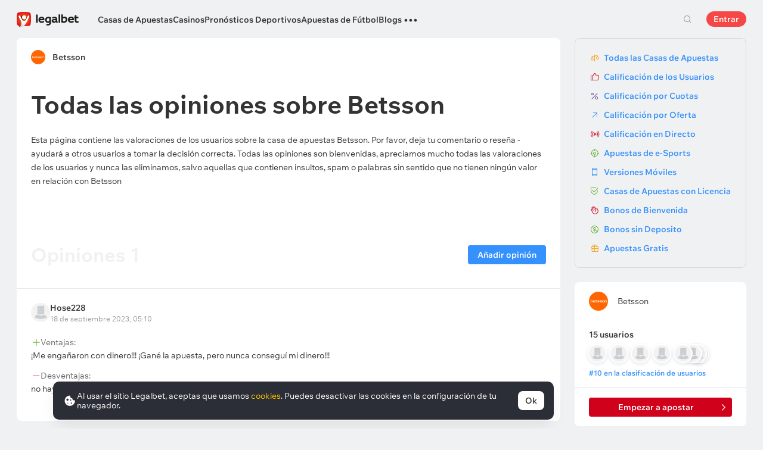

--- FILE ---
content_type: text/html; charset=UTF-8
request_url: https://legalbet.co/casas-de-apuestas/betsson/opiniones/
body_size: 23102
content:

<!DOCTYPE html>
<html lang="es">
<head>
    <meta charset="UTF-8">
    <meta name="viewport" content="width=device-width, initial-scale=1">
            <link rel="preload" href="/wp/fonts/legalbet-iconfont.ttf?5bfabeef95d825841caa" as="font" type="font/ttf" crossorigin>
<link rel="preload" href="/wp/fonts/WixMadeforText-Regular.woff2?1137aca054842fc7ec8c" as="font" type="font/woff2" crossorigin>
<link rel="preload" href="/wp/fonts/WixMadeforText-Bold.woff2?5e9e5e4bca623d8fbb12" as="font" type="font/woff2" crossorigin>
<link rel="preload" href="/wp/fonts/WixMadeforText-SemiBold.woff2?00865123f3f9809f1318" as="font" type="font/woff2" crossorigin>
<link rel="preload" href="https://cbzxy.com/ay/loader.js?v=1768637160" as="script" crossorigin>
<link rel="preconnect" href="https://mc.yandex.ru">
<link rel="preconnect" href="https://www.google-analytics.com">
<link rel="preconnect" href="https://www.googletagmanager.com">
<link rel="preconnect" href="https://socket.legalcdn.com">
        <link rel="preload" href="/wp/css/site-menu.css?43dfed13a62d32530318" as="style"><link rel="preload" href="/wp/css/app_css-links-slider.css?fa81aa47e1341fe70870" as="style"><link rel="preload" href="/wp/css/bookmakers.css?248f5c33dd0f12c42d84" as="style"><link rel="preload" href="/wp/css/app_css-bookmakers.css?7e37686467959f18d954" as="style"><link rel="preload" href="/wp/css/app_css-_slider-image-popup.css?59e9901e8e7f7d4c290c" as="style"><link rel="preload" href="/wp/css/app_css-_round-nav.css?066ff54d0d4c92f68251" as="style"><link rel="preload" href="/wp/css/node_modules-swiper-bundle.min.css?4dc49d4413a17629ac12" as="style"><link rel="preload" href="/wp/css/app_css-_slider-base.css?10233e473636f790c799" as="style"><link rel="stylesheet" href="/wp/css/app_css-_slider-base.css?10233e473636f790c799"><link rel="stylesheet" href="/wp/css/node_modules-swiper-bundle.min.css?4dc49d4413a17629ac12"><link rel="stylesheet" href="/wp/css/app_css-_round-nav.css?066ff54d0d4c92f68251"><link rel="stylesheet" href="/wp/css/app_css-_slider-image-popup.css?59e9901e8e7f7d4c290c"><link rel="stylesheet" href="/wp/css/app_css-bookmakers.css?7e37686467959f18d954"><link rel="stylesheet" href="/wp/css/bookmakers.css?248f5c33dd0f12c42d84"><link rel="stylesheet" href="/wp/css/app_css-links-slider.css?fa81aa47e1341fe70870"><link rel="stylesheet" href="/wp/css/site-menu.css?43dfed13a62d32530318">

    <style type="text/css">        .c-50007co,.bar-50007co:hover,.c-50007-gradientco{background:#d81921}.c-50009co,.bar-50009co:hover,.c-50009-gradientco{background:#f15a29}.c-50067co,.bar-50067co:hover,.c-50067-gradientco{background:#79c000}.c-50070co,.bar-50070co:hover,.c-50070-gradientco{background:#e3963b}.c-50075co,.bar-50075co:hover,.c-50075-gradientco{background:#cd2317}.c-50080co,.bar-50080co:hover,.c-50080-gradientco{background:#00afcb}.c-50085co,.bar-50085co:hover,.c-50085-gradientco{background:#01253f}.c-50090co,.bar-50090co:hover,.c-50090-gradientco{background:#003366}.c-50095co,.bar-50095co:hover,.c-50095-gradientco{background:#007ccc}.c-50100co,.bar-50100co:hover,.c-50100-gradientco{background:#d83048}.c-50105co,.bar-50105co:hover,.c-50105-gradientco{background:#ff8c00}.c-50110co,.bar-50110co:hover,.c-50110-gradientco{background:#007664}.c-50115co,.bar-50115co:hover,.c-50115-gradientco{background:#e33a2a}.c-50120co,.bar-50120co:hover,.c-50120-gradientco{background:#00367a}.c-50125co,.bar-50125co:hover,.c-50125-gradientco{background:#cfbe07}.c-50145co,.bar-50145co:hover,.c-50145-gradientco{background:#ffb90c}.c-50165co,.bar-50165co:hover,.c-50165-gradientco{background:#000000}.c-50185co,.bar-50185co:hover,.c-50185-gradientco{background:#144c79}.c-132341co,.bar-132341co:hover,.c-132341-gradientco{background:#ea7225}.c-1008603co,.bar-1008603co:hover,.c-1008603-gradientco{background:#000000}.c-1008641co,.bar-1008641co:hover,.c-1008641-gradientco{background:#000000}.c-1008666co,.bar-1008666co:hover,.c-1008666-gradientco{background:#000000}.c-1008727co,.bar-1008727co:hover,.c-1008727-gradientco{background:#000000}.c-1008756co,.bar-1008756co:hover,.c-1008756-gradientco{background:#000000}
	</style>
        
    <meta http-equiv="X-UA-Compatible" content="IE=edge">
            <title>Betsson opiniones: Valoraciones de Betsson apuestas</title>
                                    <meta name="description" content="Página con todas las opiniones de usuarios sobre Betsson, con sus pros y sus contras. ¡Lee las valoraciones y deja la tuya si tienes algo que decir sobre Betsson!"/>
                
    
                        <link rel="shortcut icon" href="https://web.legalcdn.org/img/favicons4/favicon-48x48.ico" >
<link rel="shortcut icon" type="image/png" href="https://web.legalcdn.org/img/favicons4/favicon-48x48.png" >
<link rel="apple-touch-icon" href="https://web.legalcdn.org/wp/images/a2hs-daily/192x192.442db58ae7dac32d1cd3.png">
<link rel="mask-icon" href="https://web.legalcdn.org/img/favicons4/safari-pinned-tab.svg" color="#d0021b">
<meta name="theme-color" content="#ffffff">
    <meta property="og:locale" content="es_CO"/>
    <meta property="og:type" content="article"/>
    <meta property="og:site_name" content="legalbet.co"/>
    <meta property="og:title" content="Betsson opiniones: Valoraciones de Betsson apuestas"/>
    <meta property="og:description" content="Página con todas las opiniones de usuarios sobre Betsson, con sus pros y sus contras. ¡Lee las valoraciones y deja la tuya si tienes algo que decir sobre Betsson!"/>
    <meta property="og:url" content="https://legalbet.co/casas-de-apuestas/betsson/opiniones/"/>
    <meta name="twitter:url" content="https://legalbet.co/casas-de-apuestas/betsson/opiniones/"/>
    <meta name="twitter:title" content="Betsson opiniones: Valoraciones de Betsson apuestas"/>
    <meta name="twitter:description" content="Página con todas las opiniones de usuarios sobre Betsson, con sus pros y sus contras. ¡Lee las valoraciones y deja la tuya si tienes algo que decir sobre Betsson!"/>
                                
                <link rel="alternate" href="https://legalbet.ru/feedback/betsson/" hreflang="ru-ru" /> <link rel="alternate" href="https://legalbet.kz/feedback/betsson/" hreflang="ru-kz" /> <link rel="alternate" href="https://legalbet.es/casas-de-apuestas/betsson/opiniones/" hreflang="es-es" /> <link rel="alternate" href="https://legalbet.co/casas-de-apuestas/betsson/opiniones/" hreflang="es-co" /> <link rel="alternate" href="https://legalbet.mx/casas-de-apuestas/betsson/opiniones/" hreflang="es-mx" /> <link rel="alternate" href="https://legalbet.by/feedback/betsson/" hreflang="ru-by" /> <link rel="alternate" href="https://legalbet.tj/feedback/betsson/" hreflang="ru-tj" /> <link rel="alternate" href="https://legalbet.com.br/feedback/betsson/" hreflang="pt-br" /> <link rel="alternate" href="https://legalbet.dk/feedback/betsson/" hreflang="da-dk" /> 
        <meta property="og:image" content="https://web.legalcdn.org/_images/legalbet-og-logo.png"/>
        <meta name="twitter:card" content="summary"/>
        <meta name="twitter:image" content="https://web.legalcdn.org/_images/legalbet-og-logo.png"/>
                
            
    
</head>

<body data-auth="0" class="is-legalbet is-not-mobile  light-theme-menu-flag" data-locale="co">

<!--site header begin-->



<!--site header end-->

<div class="site-layout ">
    <main class="site-content compact">
		                                                
                    
                                
		        <header class="header site-header compact site-header_sticky ">
            <div class="site-heaer__inner  ">
                <div class="container site-menu-container-js condensed">
					                    

<div class="site-header-new-menu-container">
	<div class="new-site-menu-vue ssr-vue-app"
		 data-data="{&quot;menu_items&quot;:[{&quot;id&quot;:&quot;4fae7d68-9701-4bf6-b32d-874adbe0ca59&quot;,&quot;url&quot;:&quot;&quot;,&quot;icon&quot;:&quot;&quot;,&quot;type&quot;:&quot;section&quot;,&quot;level&quot;:1,&quot;title&quot;:&quot;&quot;,&quot;status&quot;:&quot;&quot;,&quot;children&quot;:[{&quot;id&quot;:&quot;c10e6f11-918e-4472-9346-d2115e7596a8&quot;,&quot;url&quot;:&quot;\/casas-de-apuestas\/&quot;,&quot;icon&quot;:&quot;rating&quot;,&quot;type&quot;:&quot;menu&quot;,&quot;level&quot;:1,&quot;title&quot;:&quot;Casas de Apuestas&quot;,&quot;status&quot;:&quot;&quot;,&quot;children&quot;:[{&quot;id&quot;:&quot;3d9f213e-312d-4654-9255-f2d4396727cb&quot;,&quot;url&quot;:&quot;&quot;,&quot;icon&quot;:&quot;&quot;,&quot;type&quot;:&quot;section&quot;,&quot;level&quot;:2,&quot;title&quot;:&quot;&quot;,&quot;status&quot;:&quot;&quot;,&quot;children&quot;:[{&quot;id&quot;:&quot;da4279fc-b23d-4bc3-b22f-d09ba91377ee&quot;,&quot;url&quot;:&quot;\/casas-de-apuestas\/&quot;,&quot;icon&quot;:&quot;legal&quot;,&quot;type&quot;:&quot;menu&quot;,&quot;level&quot;:2,&quot;title&quot;:&quot;Todas las Casas de Apuestas&quot;,&quot;status&quot;:&quot;&quot;,&quot;children&quot;:[],&quot;iconPool&quot;:&quot;generalIconPool&quot;,&quot;isHidden&quot;:false,&quot;isDefaultShow&quot;:false,&quot;isHiddenDesktop&quot;:false,&quot;geoAllowedLocales&quot;:[]},{&quot;id&quot;:&quot;5400637a-917f-48bf-a7b5-1bed58a3765e&quot;,&quot;url&quot;:&quot;\/calificacion-usuarios\/&quot;,&quot;icon&quot;:&quot;like&quot;,&quot;type&quot;:&quot;menu&quot;,&quot;level&quot;:2,&quot;title&quot;:&quot;Calificaci\u00f3n de los Usuarios&quot;,&quot;status&quot;:&quot;&quot;,&quot;children&quot;:[],&quot;iconPool&quot;:&quot;generalIconPool&quot;,&quot;isHidden&quot;:false,&quot;isDefaultShow&quot;:false,&quot;geoAllowedLocales&quot;:[]},{&quot;id&quot;:&quot;0e18ace0-0d06-4846-b5c0-caa67f970561&quot;,&quot;url&quot;:&quot;\/calificacion-cuotas\/&quot;,&quot;icon&quot;:&quot;percent&quot;,&quot;type&quot;:&quot;menu&quot;,&quot;level&quot;:2,&quot;title&quot;:&quot;Calificaci\u00f3n por Cuotas&quot;,&quot;status&quot;:&quot;&quot;,&quot;children&quot;:[],&quot;iconPool&quot;:&quot;generalIconPool&quot;,&quot;isHidden&quot;:false,&quot;isDefaultShow&quot;:false,&quot;geoAllowedLocales&quot;:[]},{&quot;id&quot;:&quot;d37f9c31-38bc-47c6-b056-f9fd36cbfed0&quot;,&quot;url&quot;:&quot;\/calificacion-oferta\/&quot;,&quot;icon&quot;:&quot;upright&quot;,&quot;type&quot;:&quot;menu&quot;,&quot;level&quot;:2,&quot;title&quot;:&quot;Calificaci\u00f3n por Oferta&quot;,&quot;status&quot;:&quot;&quot;,&quot;children&quot;:[],&quot;iconPool&quot;:&quot;generalIconPool&quot;,&quot;isHidden&quot;:false,&quot;isDefaultShow&quot;:false,&quot;geoAllowedLocales&quot;:[]},{&quot;id&quot;:&quot;ef4dca0d-2a98-4351-adb6-5cd271ccae11&quot;,&quot;url&quot;:&quot;\/calificacion-directo\/&quot;,&quot;icon&quot;:&quot;live&quot;,&quot;type&quot;:&quot;menu&quot;,&quot;level&quot;:2,&quot;title&quot;:&quot;Calificaci\u00f3n en Directo&quot;,&quot;status&quot;:&quot;&quot;,&quot;children&quot;:[],&quot;iconPool&quot;:&quot;generalIconPool&quot;,&quot;isHidden&quot;:false,&quot;isDefaultShow&quot;:false,&quot;geoAllowedLocales&quot;:[]},{&quot;id&quot;:&quot;c3003659-c3fc-4c64-9dfa-7208b50b873c&quot;,&quot;url&quot;:&quot;\/calificacion-cybersport\/&quot;,&quot;icon&quot;:&quot;cybersport&quot;,&quot;type&quot;:&quot;menu&quot;,&quot;level&quot;:2,&quot;title&quot;:&quot;Apuestas de e-Sports&quot;,&quot;status&quot;:&quot;&quot;,&quot;children&quot;:[],&quot;iconPool&quot;:&quot;generalIconPool&quot;,&quot;isHidden&quot;:false,&quot;isDefaultShow&quot;:false,&quot;geoAllowedLocales&quot;:[]},{&quot;id&quot;:&quot;2a88effb-145c-46cf-a189-a464c5e6ef8b&quot;,&quot;url&quot;:&quot;\/versiones-moviles\/&quot;,&quot;icon&quot;:&quot;mobile&quot;,&quot;type&quot;:&quot;menu&quot;,&quot;level&quot;:2,&quot;title&quot;:&quot;Versiones M\u00f3viles&quot;,&quot;status&quot;:&quot;&quot;,&quot;children&quot;:[],&quot;iconPool&quot;:&quot;generalIconPool&quot;,&quot;isHidden&quot;:false,&quot;isDefaultShow&quot;:false,&quot;geoAllowedLocales&quot;:[]},{&quot;id&quot;:&quot;a1acac57-c5d4-4ecb-997c-757d6d7a9e5d&quot;,&quot;url&quot;:&quot;\/clasificacion-casas-apuestas-con-licencia\/&quot;,&quot;icon&quot;:&quot;rating&quot;,&quot;type&quot;:&quot;menu&quot;,&quot;level&quot;:2,&quot;title&quot;:&quot;Casas de Apuestas con Licencia&quot;,&quot;status&quot;:&quot;&quot;,&quot;children&quot;:[],&quot;iconPool&quot;:&quot;generalIconPool&quot;,&quot;isHidden&quot;:false,&quot;isDefaultShow&quot;:false,&quot;geoAllowedLocales&quot;:[]},{&quot;id&quot;:&quot;00f6a677-8391-41d8-9460-780fe37b9971&quot;,&quot;url&quot;:&quot;\/calificacion-bonos\/&quot;,&quot;icon&quot;:&quot;hihand&quot;,&quot;type&quot;:&quot;menu&quot;,&quot;level&quot;:2,&quot;title&quot;:&quot;Bonos de Bienvenida&quot;,&quot;status&quot;:&quot;&quot;,&quot;children&quot;:[],&quot;iconPool&quot;:&quot;generalIconPool&quot;,&quot;isHidden&quot;:false,&quot;isDefaultShow&quot;:false,&quot;geoAllowedLocales&quot;:[]},{&quot;id&quot;:&quot;5341f464-0bd4-488b-a73c-9d83895d6eac&quot;,&quot;url&quot;:&quot;\/casas-de-apuestas\/sets\/bonos-sin-deposito\/&quot;,&quot;icon&quot;:&quot;no-deposite&quot;,&quot;type&quot;:&quot;menu&quot;,&quot;level&quot;:2,&quot;title&quot;:&quot;Bonos sin Deposito&quot;,&quot;status&quot;:&quot;&quot;,&quot;children&quot;:[],&quot;iconPool&quot;:&quot;generalIconPool&quot;,&quot;isHidden&quot;:false,&quot;isDefaultShow&quot;:false,&quot;geoAllowedLocales&quot;:[]},{&quot;id&quot;:&quot;7ff9197b-f169-41bb-80bf-6e30b267bb62&quot;,&quot;url&quot;:&quot;\/casas-de-apuestas\/sets\/apuestas-gratis\/&quot;,&quot;icon&quot;:&quot;bonus&quot;,&quot;type&quot;:&quot;menu&quot;,&quot;level&quot;:2,&quot;title&quot;:&quot;Apuestas Gratis&quot;,&quot;status&quot;:&quot;&quot;,&quot;children&quot;:[],&quot;iconPool&quot;:&quot;generalIconPool&quot;,&quot;isHidden&quot;:false,&quot;isDefaultShow&quot;:false,&quot;geoAllowedLocales&quot;:[]},{&quot;id&quot;:&quot;9ff69d3e-2cf0-49c3-8ff0-5c5aa4eea483&quot;,&quot;url&quot;:&quot;&quot;,&quot;icon&quot;:&quot;android&quot;,&quot;type&quot;:&quot;menu&quot;,&quot;level&quot;:2,&quot;title&quot;:&quot;Apps de Apuestas Deportivas&quot;,&quot;status&quot;:&quot;&quot;,&quot;children&quot;:[{&quot;id&quot;:&quot;f8c2523c-4111-4f87-8dfb-58857addc849&quot;,&quot;url&quot;:&quot;&quot;,&quot;icon&quot;:&quot;&quot;,&quot;type&quot;:&quot;section&quot;,&quot;level&quot;:3,&quot;title&quot;:&quot;&quot;,&quot;status&quot;:&quot;&quot;,&quot;children&quot;:[{&quot;id&quot;:&quot;628912a2-3d2b-4a4a-a304-ea38d22af29d&quot;,&quot;url&quot;:&quot;\/casas-de-apuestas\/bwin\/app\/&quot;,&quot;icon&quot;:&quot;\/cdn\/static\/79\/00\/6555ed1f63c1a_1700130079.svg&quot;,&quot;type&quot;:&quot;menu&quot;,&quot;level&quot;:3,&quot;title&quot;:&quot;Bwin&quot;,&quot;status&quot;:&quot;&quot;,&quot;children&quot;:[],&quot;iconPool&quot;:&quot;bkIconPool&quot;,&quot;isHidden&quot;:false,&quot;isDefaultShow&quot;:false,&quot;isHiddenDesktop&quot;:true,&quot;geoAllowedLocales&quot;:[]},{&quot;id&quot;:&quot;15788172-681a-46c6-ab57-93b422274775&quot;,&quot;url&quot;:&quot;\/casas-de-apuestas\/codere\/app\/&quot;,&quot;icon&quot;:&quot;\/cdn\/static\/42\/38\/65fd1142aa954_1711083842.svg&quot;,&quot;type&quot;:&quot;menu&quot;,&quot;level&quot;:3,&quot;title&quot;:&quot;Codere&quot;,&quot;status&quot;:&quot;&quot;,&quot;children&quot;:[],&quot;iconPool&quot;:&quot;bkIconPool&quot;,&quot;isHidden&quot;:false,&quot;isDefaultShow&quot;:false,&quot;isHiddenDesktop&quot;:true,&quot;geoAllowedLocales&quot;:[]},{&quot;id&quot;:&quot;bd91ec55-80d4-44f3-bd89-06f9d7d965ec&quot;,&quot;url&quot;:&quot;\/casas-de-apuestas\/sportium\/app\/&quot;,&quot;icon&quot;:&quot;\/cdn\/static\/73\/39\/65fd11c56dde4_1711083973.svg&quot;,&quot;type&quot;:&quot;menu&quot;,&quot;level&quot;:3,&quot;title&quot;:&quot;Sportium&quot;,&quot;status&quot;:&quot;&quot;,&quot;children&quot;:[],&quot;iconPool&quot;:&quot;bkIconPool&quot;,&quot;isHidden&quot;:false,&quot;isDefaultShow&quot;:false,&quot;isHiddenDesktop&quot;:true,&quot;geoAllowedLocales&quot;:[]},{&quot;id&quot;:&quot;2c7198af-f8d0-463e-8fac-ef47e0c01d70&quot;,&quot;url&quot;:&quot;\/casas-de-apuestas\/stake\/app\/&quot;,&quot;icon&quot;:&quot;\/cdn\/static\/mcimg\/fc22ecf7-5d7c-4008-a602-42fe5384b2b0.svg&quot;,&quot;type&quot;:&quot;menu&quot;,&quot;level&quot;:3,&quot;title&quot;:&quot;Stake&quot;,&quot;status&quot;:&quot;&quot;,&quot;children&quot;:[],&quot;iconPool&quot;:&quot;bkIconPool&quot;,&quot;isHidden&quot;:false,&quot;isDefaultShow&quot;:false,&quot;isHiddenDesktop&quot;:true,&quot;geoAllowedLocales&quot;:[]},{&quot;id&quot;:&quot;f542b29f-043a-4804-99ae-3d972f91a96d&quot;,&quot;url&quot;:&quot;\/casas-de-apuestas\/zamba\/app\/&quot;,&quot;icon&quot;:&quot;\/cdn\/static\/37\/36\/65fd1075b51c3_1711083637.svg&quot;,&quot;type&quot;:&quot;menu&quot;,&quot;level&quot;:3,&quot;title&quot;:&quot;Zamba&quot;,&quot;status&quot;:&quot;&quot;,&quot;children&quot;:[],&quot;iconPool&quot;:&quot;bkIconPool&quot;,&quot;isHidden&quot;:false,&quot;isDefaultShow&quot;:false,&quot;isHiddenDesktop&quot;:true,&quot;geoAllowedLocales&quot;:[]},{&quot;id&quot;:&quot;31066fd1-0be1-42c8-82d0-7e138002ee47&quot;,&quot;url&quot;:&quot;\/casas-de-apuestas\/betjuego\/app\/&quot;,&quot;icon&quot;:&quot;\/cdn\/static\/mcimg\/688020b8-985a-4e96-9d65-efde82c4c0dd.svg&quot;,&quot;type&quot;:&quot;menu&quot;,&quot;level&quot;:3,&quot;title&quot;:&quot;Yajuego (Betjuego)&quot;,&quot;status&quot;:&quot;&quot;,&quot;children&quot;:[],&quot;iconPool&quot;:&quot;bkIconPool&quot;,&quot;isHidden&quot;:false,&quot;isDefaultShow&quot;:false,&quot;isHiddenDesktop&quot;:true,&quot;geoAllowedLocales&quot;:[]},{&quot;id&quot;:&quot;83c76ffe-e502-4655-b3a3-f9b4183aec8e&quot;,&quot;url&quot;:&quot;\/casas-de-apuestas\/rushbet\/app\/&quot;,&quot;icon&quot;:&quot;\/cdn\/static\/33\/42\/665852290fab0_1717064233.svg&quot;,&quot;type&quot;:&quot;menu&quot;,&quot;level&quot;:3,&quot;title&quot;:&quot;Rushbet.co&quot;,&quot;status&quot;:&quot;&quot;,&quot;children&quot;:[],&quot;iconPool&quot;:&quot;bkIconPool&quot;,&quot;isHidden&quot;:false,&quot;isDefaultShow&quot;:false,&quot;isHiddenDesktop&quot;:true,&quot;geoAllowedLocales&quot;:[]},{&quot;id&quot;:&quot;62c609e1-e487-457f-ae09-a1005acb2696&quot;,&quot;url&quot;:&quot;\/casas-de-apuestas\/betplay\/app\/&quot;,&quot;icon&quot;:&quot;\/cdn\/static\/23\/43\/67aa75039e79e_1739224323.svg&quot;,&quot;type&quot;:&quot;menu&quot;,&quot;level&quot;:3,&quot;title&quot;:&quot;BetPlay&quot;,&quot;status&quot;:&quot;&quot;,&quot;children&quot;:[],&quot;iconPool&quot;:&quot;bkIconPool&quot;,&quot;isHidden&quot;:false,&quot;isDefaultShow&quot;:false,&quot;isHiddenDesktop&quot;:true,&quot;geoAllowedLocales&quot;:[]},{&quot;id&quot;:&quot;cc998279-3746-48a3-8723-c69ec5eb6ae2&quot;,&quot;url&quot;:&quot;\/casas-de-apuestas\/wplay\/app\/&quot;,&quot;icon&quot;:&quot;\/cdn\/static\/35\/37\/65fd10d7d7b6a_1711083735.svg&quot;,&quot;type&quot;:&quot;menu&quot;,&quot;level&quot;:3,&quot;title&quot;:&quot;Wplay&quot;,&quot;status&quot;:&quot;&quot;,&quot;children&quot;:[],&quot;iconPool&quot;:&quot;bkIconPool&quot;,&quot;isHidden&quot;:false,&quot;isDefaultShow&quot;:false,&quot;isHiddenDesktop&quot;:true,&quot;geoAllowedLocales&quot;:[]},{&quot;id&quot;:&quot;95b9ee03-39a0-486c-993b-f9cd98920f57&quot;,&quot;url&quot;:&quot;\/casas-de-apuestas\/betano\/app\/&quot;,&quot;icon&quot;:&quot;\/cdn\/static\/58\/85\/66588a1ed6049_1717078558.svg&quot;,&quot;type&quot;:&quot;menu&quot;,&quot;level&quot;:3,&quot;title&quot;:&quot;Betano&quot;,&quot;status&quot;:&quot;&quot;,&quot;children&quot;:[],&quot;iconPool&quot;:&quot;bkIconPool&quot;,&quot;isHidden&quot;:false,&quot;isDefaultShow&quot;:false,&quot;isHiddenDesktop&quot;:true,&quot;geoAllowedLocales&quot;:[]},{&quot;id&quot;:&quot;814da9c8-3030-43e7-b313-9e69d8c6d158&quot;,&quot;url&quot;:&quot;\/casas-de-apuestas\/megapuesta\/app\/&quot;,&quot;icon&quot;:&quot;\/cdn\/static\/06\/33\/65fd0f2aaf0d8_1711083306.svg&quot;,&quot;type&quot;:&quot;menu&quot;,&quot;level&quot;:3,&quot;title&quot;:&quot;Megapuesta&quot;,&quot;status&quot;:&quot;&quot;,&quot;children&quot;:[],&quot;iconPool&quot;:&quot;bkIconPool&quot;,&quot;isHidden&quot;:false,&quot;isDefaultShow&quot;:false,&quot;isHiddenDesktop&quot;:true,&quot;geoAllowedLocales&quot;:[]}],&quot;iconPool&quot;:&quot;generalIconPool&quot;,&quot;isHidden&quot;:false,&quot;isDefaultShow&quot;:false,&quot;geoAllowedLocales&quot;:[]}],&quot;iconPool&quot;:&quot;generalIconPool&quot;,&quot;isHidden&quot;:false,&quot;isDefaultShow&quot;:false,&quot;isHiddenDesktop&quot;:true,&quot;geoAllowedLocales&quot;:[]}],&quot;iconPool&quot;:&quot;generalIconPool&quot;,&quot;isHidden&quot;:false,&quot;isDefaultShow&quot;:false,&quot;geoAllowedLocales&quot;:[]}],&quot;iconPool&quot;:&quot;generalIconPool&quot;,&quot;isHidden&quot;:false,&quot;isDefaultShow&quot;:false,&quot;geoAllowedLocales&quot;:[]},{&quot;id&quot;:&quot;7a96caa8-f754-45a9-8d40-39fc1cfc821c&quot;,&quot;url&quot;:&quot;\/casinos-online\/&quot;,&quot;icon&quot;:&quot;casino&quot;,&quot;type&quot;:&quot;menu&quot;,&quot;level&quot;:1,&quot;title&quot;:&quot;Casinos&quot;,&quot;status&quot;:&quot;&quot;,&quot;children&quot;:[{&quot;id&quot;:&quot;3f0617b9-c705-4b8e-a3ce-20918d59283d&quot;,&quot;url&quot;:&quot;&quot;,&quot;icon&quot;:&quot;&quot;,&quot;type&quot;:&quot;section&quot;,&quot;level&quot;:2,&quot;title&quot;:&quot;&quot;,&quot;status&quot;:&quot;&quot;,&quot;children&quot;:[{&quot;id&quot;:&quot;adc24200-11b6-4521-b657-4c0cb3725965&quot;,&quot;url&quot;:&quot;\/casinos-online\/&quot;,&quot;icon&quot;:&quot;casino&quot;,&quot;type&quot;:&quot;menu&quot;,&quot;level&quot;:2,&quot;title&quot;:&quot;Todos los Casinos Online&quot;,&quot;status&quot;:&quot;&quot;,&quot;children&quot;:[],&quot;iconPool&quot;:&quot;generalIconPool&quot;,&quot;isHidden&quot;:false,&quot;isDefaultShow&quot;:false,&quot;geoAllowedLocales&quot;:[&quot;RU&quot;]},{&quot;id&quot;:&quot;f706761d-093a-41cf-993e-75f96d18db80&quot;,&quot;url&quot;:&quot;\/casinos-online\/sets\/licencia-de-coljuegos\/&quot;,&quot;icon&quot;:&quot;reliability&quot;,&quot;type&quot;:&quot;menu&quot;,&quot;level&quot;:2,&quot;title&quot;:&quot;Casinos Legales&quot;,&quot;status&quot;:&quot;&quot;,&quot;children&quot;:[],&quot;iconPool&quot;:&quot;generalIconPool&quot;,&quot;isHidden&quot;:false,&quot;isDefaultShow&quot;:false,&quot;geoAllowedLocales&quot;:[&quot;RU&quot;]},{&quot;id&quot;:&quot;40cd38e3-046c-43d4-a992-a06b637f7ab8&quot;,&quot;url&quot;:&quot;\/casinos-en-vivo\/&quot;,&quot;icon&quot;:&quot;casino-diler&quot;,&quot;type&quot;:&quot;menu&quot;,&quot;level&quot;:2,&quot;title&quot;:&quot;Casinos en Vivo&quot;,&quot;status&quot;:&quot;&quot;,&quot;children&quot;:[],&quot;iconPool&quot;:&quot;generalIconPool&quot;,&quot;isHidden&quot;:false,&quot;isDefaultShow&quot;:false,&quot;geoAllowedLocales&quot;:[&quot;RU&quot;]},{&quot;id&quot;:&quot;ede67419-6917-4555-a1dd-748e4460018b&quot;,&quot;url&quot;:&quot;\/nuevos-casinos\/&quot;,&quot;icon&quot;:&quot;new&quot;,&quot;type&quot;:&quot;menu&quot;,&quot;level&quot;:2,&quot;title&quot;:&quot;Nuevos Casinos&quot;,&quot;status&quot;:&quot;&quot;,&quot;children&quot;:[],&quot;iconPool&quot;:&quot;generalIconPool&quot;,&quot;isHidden&quot;:false,&quot;isDefaultShow&quot;:false,&quot;geoAllowedLocales&quot;:[&quot;RU&quot;]},{&quot;id&quot;:&quot;a03618f2-f981-4453-8e89-92195abbcfbf&quot;,&quot;url&quot;:&quot;\/casinos-con-dinero-real\/&quot;,&quot;icon&quot;:&quot;real-money&quot;,&quot;type&quot;:&quot;menu&quot;,&quot;level&quot;:2,&quot;title&quot;:&quot;Casinos Online con Dinero Real&quot;,&quot;status&quot;:&quot;&quot;,&quot;children&quot;:[],&quot;iconPool&quot;:&quot;generalIconPool&quot;,&quot;isHidden&quot;:false,&quot;isDefaultShow&quot;:false,&quot;geoAllowedLocales&quot;:[&quot;RU&quot;]},{&quot;id&quot;:&quot;90325f67-c4b0-4a3d-aa70-f18b5b3668b7&quot;,&quot;url&quot;:&quot;\/casinos-con-bonos\/&quot;,&quot;icon&quot;:&quot;bonus&quot;,&quot;type&quot;:&quot;menu&quot;,&quot;level&quot;:2,&quot;title&quot;:&quot;Casinos con Bonos&quot;,&quot;status&quot;:&quot;&quot;,&quot;children&quot;:[],&quot;iconPool&quot;:&quot;generalIconPool&quot;,&quot;isHidden&quot;:false,&quot;isDefaultShow&quot;:false,&quot;geoAllowedLocales&quot;:[&quot;RU&quot;]},{&quot;id&quot;:&quot;6f49365d-9d7a-4106-9c55-c0b7c3f2b6ba&quot;,&quot;url&quot;:&quot;\/casinos-con-bono-sin-deposito\/&quot;,&quot;icon&quot;:&quot;no-deposite&quot;,&quot;type&quot;:&quot;menu&quot;,&quot;level&quot;:2,&quot;title&quot;:&quot;Casinos con Bonos sin Dep\u00f3sito&quot;,&quot;status&quot;:&quot;&quot;,&quot;children&quot;:[],&quot;iconPool&quot;:&quot;generalIconPool&quot;,&quot;isHidden&quot;:false,&quot;isDefaultShow&quot;:false,&quot;geoAllowedLocales&quot;:[&quot;RU&quot;]},{&quot;id&quot;:&quot;c649ad3f-eebf-44c5-90b5-95c91daf1afe&quot;,&quot;url&quot;:&quot;\/casinos-online\/sets\/giros-gratis\/&quot;,&quot;icon&quot;:&quot;freespin&quot;,&quot;type&quot;:&quot;menu&quot;,&quot;level&quot;:2,&quot;title&quot;:&quot;Casinos con Giros Gratis&quot;,&quot;status&quot;:&quot;&quot;,&quot;children&quot;:[],&quot;iconPool&quot;:&quot;generalIconPool&quot;,&quot;isHidden&quot;:false,&quot;isDefaultShow&quot;:false,&quot;geoAllowedLocales&quot;:[&quot;RU&quot;]},{&quot;id&quot;:&quot;00309222-69e9-4615-9557-e0bb8ee77edb&quot;,&quot;url&quot;:&quot;\/apps-de-casino\/&quot;,&quot;icon&quot;:&quot;mobile&quot;,&quot;type&quot;:&quot;menu&quot;,&quot;level&quot;:2,&quot;title&quot;:&quot;Apps de Casino&quot;,&quot;status&quot;:&quot;&quot;,&quot;children&quot;:[],&quot;iconPool&quot;:&quot;generalIconPool&quot;,&quot;isHidden&quot;:false,&quot;isDefaultShow&quot;:false,&quot;geoAllowedLocales&quot;:[&quot;RU&quot;]},{&quot;id&quot;:&quot;d2e7ef20-baa1-41d4-a8ff-0940e1ce3967&quot;,&quot;url&quot;:&quot;\/tragamonedas-online\/&quot;,&quot;icon&quot;:&quot;slots&quot;,&quot;type&quot;:&quot;menu&quot;,&quot;level&quot;:2,&quot;title&quot;:&quot;Tragamonedas Online&quot;,&quot;status&quot;:&quot;&quot;,&quot;children&quot;:[],&quot;iconPool&quot;:&quot;generalIconPool&quot;,&quot;isHidden&quot;:false,&quot;isDefaultShow&quot;:false,&quot;geoAllowedLocales&quot;:[&quot;RU&quot;]}],&quot;iconPool&quot;:&quot;generalIconPool&quot;,&quot;isHidden&quot;:false,&quot;isDefaultShow&quot;:false,&quot;geoAllowedLocales&quot;:[]}],&quot;iconPool&quot;:&quot;generalIconPool&quot;,&quot;isHidden&quot;:false,&quot;isDefaultShow&quot;:false,&quot;geoAllowedLocales&quot;:[&quot;RU&quot;]},{&quot;id&quot;:&quot;0fe05326-0bef-4a19-b25a-d200f1f78c90&quot;,&quot;url&quot;:&quot;\/pronosticos-deportivos\/&quot;,&quot;icon&quot;:&quot;forecasts-1&quot;,&quot;type&quot;:&quot;menu&quot;,&quot;level&quot;:1,&quot;title&quot;:&quot;Pron\u00f3sticos Deportivos&quot;,&quot;status&quot;:&quot;&quot;,&quot;children&quot;:[{&quot;id&quot;:&quot;b18a1edd-9cb7-4ef2-b4c7-6114e0046cf2&quot;,&quot;url&quot;:&quot;&quot;,&quot;icon&quot;:&quot;&quot;,&quot;type&quot;:&quot;section&quot;,&quot;level&quot;:2,&quot;title&quot;:&quot;&quot;,&quot;status&quot;:&quot;&quot;,&quot;children&quot;:[{&quot;id&quot;:&quot;84899d36-4266-4db4-a8c9-52ae499cc300&quot;,&quot;url&quot;:&quot;\/pronosticos-deportivos\/hoy\/&quot;,&quot;icon&quot;:&quot;&quot;,&quot;type&quot;:&quot;menu&quot;,&quot;level&quot;:2,&quot;title&quot;:&quot;Para Hoy&quot;,&quot;status&quot;:&quot;&quot;,&quot;children&quot;:[],&quot;iconPool&quot;:&quot;generalIconPool&quot;,&quot;isHidden&quot;:false,&quot;isDefaultShow&quot;:false,&quot;geoAllowedLocales&quot;:[]},{&quot;id&quot;:&quot;d61fd1b3-4043-420e-bc6c-a94f99a06e5b&quot;,&quot;url&quot;:&quot;\/pronosticos-deportivos\/manana\/&quot;,&quot;icon&quot;:&quot;&quot;,&quot;type&quot;:&quot;menu&quot;,&quot;level&quot;:2,&quot;title&quot;:&quot;Para Ma\u00f1ana&quot;,&quot;status&quot;:&quot;&quot;,&quot;children&quot;:[],&quot;iconPool&quot;:&quot;generalIconPool&quot;,&quot;isHidden&quot;:false,&quot;isDefaultShow&quot;:false,&quot;geoAllowedLocales&quot;:[]},{&quot;id&quot;:&quot;f6218c82-4069-44af-95b2-0697503a2d99&quot;,&quot;url&quot;:&quot;\/expert\/stat\/latest\/&quot;,&quot;icon&quot;:&quot;&quot;,&quot;type&quot;:&quot;menu&quot;,&quot;level&quot;:2,&quot;title&quot;:&quot;Estad\u00edsticas de los Tipsters&quot;,&quot;status&quot;:&quot;&quot;,&quot;children&quot;:[],&quot;iconPool&quot;:&quot;generalIconPool&quot;,&quot;isHidden&quot;:false,&quot;isDefaultShow&quot;:false,&quot;geoAllowedLocales&quot;:[]},{&quot;id&quot;:&quot;5e6c579f-1d8e-46a3-bdcf-1cee52c5570f&quot;,&quot;url&quot;:&quot;\/pronosticos-deportivos\/el-deporte-futbol\/&quot;,&quot;icon&quot;:&quot;&quot;,&quot;type&quot;:&quot;menu&quot;,&quot;level&quot;:2,&quot;title&quot;:&quot;F\u00fatbol&quot;,&quot;status&quot;:&quot;&quot;,&quot;children&quot;:[],&quot;iconPool&quot;:&quot;generalIconPool&quot;,&quot;isHidden&quot;:false,&quot;isDefaultShow&quot;:false,&quot;geoAllowedLocales&quot;:[]},{&quot;id&quot;:&quot;c296ab2c-b358-4226-9e0b-9a7ead760de4&quot;,&quot;url&quot;:&quot;\/pronosticos-deportivos\/el-deporte-hockey\/&quot;,&quot;icon&quot;:&quot;&quot;,&quot;type&quot;:&quot;menu&quot;,&quot;level&quot;:2,&quot;title&quot;:&quot;Hockey&quot;,&quot;status&quot;:&quot;&quot;,&quot;children&quot;:[],&quot;iconPool&quot;:&quot;generalIconPool&quot;,&quot;isHidden&quot;:false,&quot;isDefaultShow&quot;:false,&quot;geoAllowedLocales&quot;:[]},{&quot;id&quot;:&quot;39262d8b-9a81-40f0-b946-245e69d3ed39&quot;,&quot;url&quot;:&quot;\/pronosticos-deportivos\/el-deporte-tenis\/&quot;,&quot;icon&quot;:&quot;&quot;,&quot;type&quot;:&quot;menu&quot;,&quot;level&quot;:2,&quot;title&quot;:&quot;Tenis&quot;,&quot;status&quot;:&quot;&quot;,&quot;children&quot;:[],&quot;iconPool&quot;:&quot;generalIconPool&quot;,&quot;isHidden&quot;:false,&quot;isDefaultShow&quot;:false,&quot;geoAllowedLocales&quot;:[]},{&quot;id&quot;:&quot;5d29a6bd-8b30-452a-82b1-24d695b878cb&quot;,&quot;url&quot;:&quot;\/pronosticos-deportivos\/el-deporte-baloncesto\/&quot;,&quot;icon&quot;:&quot;&quot;,&quot;type&quot;:&quot;menu&quot;,&quot;level&quot;:2,&quot;title&quot;:&quot;Baloncesto&quot;,&quot;status&quot;:&quot;&quot;,&quot;children&quot;:[],&quot;iconPool&quot;:&quot;generalIconPool&quot;,&quot;isHidden&quot;:false,&quot;isDefaultShow&quot;:false,&quot;geoAllowedLocales&quot;:[]},{&quot;id&quot;:&quot;56c59c2f-ae86-47fc-b69f-cfb42b41550c&quot;,&quot;url&quot;:&quot;\/pronosticos-deportivos\/el-deporte-voleibol\/&quot;,&quot;icon&quot;:&quot;&quot;,&quot;type&quot;:&quot;menu&quot;,&quot;level&quot;:2,&quot;title&quot;:&quot;Voleibol&quot;,&quot;status&quot;:&quot;&quot;,&quot;children&quot;:[],&quot;iconPool&quot;:&quot;generalIconPool&quot;,&quot;isHidden&quot;:false,&quot;isDefaultShow&quot;:false,&quot;geoAllowedLocales&quot;:[]},{&quot;id&quot;:&quot;93f600ad-99e7-4a6f-bdd2-e6d15f1a0ce6&quot;,&quot;url&quot;:&quot;\/pronosticos-deportivos\/el-deporte-e-sports\/&quot;,&quot;icon&quot;:&quot;&quot;,&quot;type&quot;:&quot;menu&quot;,&quot;level&quot;:2,&quot;title&quot;:&quot;e-Sports&quot;,&quot;status&quot;:&quot;&quot;,&quot;children&quot;:[],&quot;iconPool&quot;:&quot;generalIconPool&quot;,&quot;isHidden&quot;:false,&quot;isDefaultShow&quot;:false,&quot;geoAllowedLocales&quot;:[]},{&quot;id&quot;:&quot;cf505e14-a2c1-436e-85d1-93a54c830fee&quot;,&quot;url&quot;:&quot;\/pronosticos-deportivos\/el-deporte-artes-marciales\/&quot;,&quot;icon&quot;:&quot;&quot;,&quot;type&quot;:&quot;menu&quot;,&quot;level&quot;:2,&quot;title&quot;:&quot;Artes Marciales&quot;,&quot;status&quot;:&quot;&quot;,&quot;children&quot;:[],&quot;iconPool&quot;:&quot;generalIconPool&quot;,&quot;isHidden&quot;:false,&quot;isDefaultShow&quot;:false,&quot;geoAllowedLocales&quot;:[]},{&quot;id&quot;:&quot;d60035b6-aac9-42a3-88c7-002fd5af87a5&quot;,&quot;url&quot;:&quot;\/pronosticos-deportivos\/&quot;,&quot;icon&quot;:&quot;&quot;,&quot;type&quot;:&quot;menu&quot;,&quot;level&quot;:2,&quot;title&quot;:&quot;Pron\u00f3sticos Deportivos&quot;,&quot;status&quot;:&quot;&quot;,&quot;children&quot;:[],&quot;iconPool&quot;:&quot;generalIconPool&quot;,&quot;isHidden&quot;:false,&quot;isDefaultShow&quot;:false,&quot;isHiddenDesktop&quot;:true,&quot;geoAllowedLocales&quot;:[]}],&quot;iconPool&quot;:&quot;generalIconPool&quot;,&quot;isHidden&quot;:false,&quot;isDefaultShow&quot;:false,&quot;geoAllowedLocales&quot;:[]}],&quot;iconPool&quot;:&quot;generalIconPool&quot;,&quot;isHidden&quot;:false,&quot;isDefaultShow&quot;:false,&quot;geoAllowedLocales&quot;:[]},{&quot;id&quot;:&quot;a52a0e73-f66e-4595-a4b8-efa3563c5ac0&quot;,&quot;url&quot;:&quot;\/centro-apuestas\/&quot;,&quot;icon&quot;:&quot;bettingcenter&quot;,&quot;type&quot;:&quot;menu&quot;,&quot;level&quot;:1,&quot;title&quot;:&quot;Apuestas de F\u00fatbol&quot;,&quot;status&quot;:&quot;&quot;,&quot;children&quot;:[{&quot;id&quot;:&quot;d2d1a9b9-451b-44a7-880c-2770b02f26ee&quot;,&quot;url&quot;:&quot;&quot;,&quot;icon&quot;:&quot;top-match&quot;,&quot;type&quot;:&quot;section&quot;,&quot;level&quot;:&quot;&quot;,&quot;title&quot;:&quot;&quot;,&quot;status&quot;:&quot;&quot;,&quot;children&quot;:[{&quot;id&quot;:&quot;c74fee23-992b-4f34-a30a-14e666f967c3&quot;,&quot;url&quot;:&quot;\/centro-apuestas\/al-najma-al-fateh-16-01-2026\/&quot;,&quot;icon&quot;:&quot;fire-3-fill top-match&quot;,&quot;type&quot;:&quot;menu&quot;,&quot;level&quot;:&quot;&quot;,&quot;title&quot;:&quot;Al-Najma Unaizah \u2014 Al Fateh SC&quot;,&quot;status&quot;:&quot;&quot;,&quot;children&quot;:[],&quot;iconPool&quot;:&quot;generalIconPool&quot;,&quot;isHidden&quot;:false,&quot;isDefaultShow&quot;:false,&quot;geoAllowedLocales&quot;:[]},{&quot;id&quot;:&quot;9403178c-53b4-4c1a-afaf-1d3c3029c34c&quot;,&quot;url&quot;:&quot;\/centro-apuestas\/al-khaleej-al-okhdood-16-01-2026\/&quot;,&quot;icon&quot;:&quot;fire-3-fill top-match&quot;,&quot;type&quot;:&quot;menu&quot;,&quot;level&quot;:&quot;&quot;,&quot;title&quot;:&quot;Al-Khaleej \u2014 Al-Okhdood&quot;,&quot;status&quot;:&quot;&quot;,&quot;children&quot;:[],&quot;iconPool&quot;:&quot;generalIconPool&quot;,&quot;isHidden&quot;:false,&quot;isDefaultShow&quot;:false,&quot;geoAllowedLocales&quot;:[]}],&quot;iconPool&quot;:&quot;generalIconPool&quot;,&quot;isHidden&quot;:false,&quot;isDefaultShow&quot;:false,&quot;geoAllowedLocales&quot;:[]},{&quot;id&quot;:&quot;df918ac2-fefa-4087-b1a6-c83ea669ceda&quot;,&quot;url&quot;:&quot;&quot;,&quot;icon&quot;:&quot;&quot;,&quot;type&quot;:&quot;section&quot;,&quot;level&quot;:2,&quot;title&quot;:&quot;&quot;,&quot;status&quot;:&quot;&quot;,&quot;children&quot;:[{&quot;id&quot;:&quot;070e4f8a-b6de-4996-bb6c-29a248e303bb&quot;,&quot;url&quot;:&quot;\/centro-apuestas\/hoy\/&quot;,&quot;icon&quot;:&quot;&quot;,&quot;type&quot;:&quot;menu&quot;,&quot;level&quot;:2,&quot;title&quot;:&quot;Partidos de hoy&quot;,&quot;status&quot;:&quot;&quot;,&quot;children&quot;:[],&quot;iconPool&quot;:&quot;generalIconPool&quot;,&quot;isHidden&quot;:false,&quot;isDefaultShow&quot;:false,&quot;geoAllowedLocales&quot;:[]},{&quot;id&quot;:&quot;c47640de-8e61-4333-a59d-05bb49473cca&quot;,&quot;url&quot;:&quot;\/centro-apuestas\/manana\/&quot;,&quot;icon&quot;:&quot;&quot;,&quot;type&quot;:&quot;menu&quot;,&quot;level&quot;:2,&quot;title&quot;:&quot;Partidos para ma\u00f1ana&quot;,&quot;status&quot;:&quot;&quot;,&quot;children&quot;:[],&quot;iconPool&quot;:&quot;generalIconPool&quot;,&quot;isHidden&quot;:false,&quot;isDefaultShow&quot;:false,&quot;geoAllowedLocales&quot;:[]},{&quot;id&quot;:&quot;fb68bb52-6115-48c5-a4f3-d9b3581909d2&quot;,&quot;url&quot;:&quot;\/centro-apuestas\/&quot;,&quot;icon&quot;:&quot;&quot;,&quot;type&quot;:&quot;menu&quot;,&quot;level&quot;:2,&quot;title&quot;:&quot;Todos los partidos&quot;,&quot;status&quot;:&quot;&quot;,&quot;children&quot;:[],&quot;iconPool&quot;:&quot;generalIconPool&quot;,&quot;isHidden&quot;:false,&quot;isDefaultShow&quot;:false,&quot;geoAllowedLocales&quot;:[]},{&quot;id&quot;:&quot;c98ae4dc-efda-4af0-8c48-9c999aba8ee0&quot;,&quot;url&quot;:&quot;\/centro-apuestas\/&quot;,&quot;icon&quot;:&quot;football&quot;,&quot;type&quot;:&quot;menu&quot;,&quot;level&quot;:2,&quot;title&quot;:&quot;F\u00fatbol&quot;,&quot;status&quot;:&quot;&quot;,&quot;children&quot;:[{&quot;id&quot;:&quot;4fc364f9-2552-4c01-a724-0132ebf1de7c&quot;,&quot;url&quot;:&quot;&quot;,&quot;icon&quot;:&quot;&quot;,&quot;type&quot;:&quot;section&quot;,&quot;level&quot;:3,&quot;title&quot;:&quot;&quot;,&quot;status&quot;:&quot;&quot;,&quot;children&quot;:[{&quot;id&quot;:&quot;d9178107-51c8-4110-acd8-d1c928dd6582&quot;,&quot;url&quot;:&quot;\/centro-apuestas\/torneos\/mundial-de-clubes\/&quot;,&quot;icon&quot;:&quot;https:\/\/web.legalcdn.org\/wp\/images\/tournaments-icons\/CWCFifaBlack.c4e51dc78164ef7555ab.svg&quot;,&quot;type&quot;:&quot;menu&quot;,&quot;level&quot;:3,&quot;title&quot;:&quot;Mundial de Clubes&quot;,&quot;status&quot;:&quot;&quot;,&quot;children&quot;:[],&quot;iconPool&quot;:&quot;tournamentsIconPool&quot;,&quot;isHidden&quot;:true,&quot;menuType&quot;:&quot;default&quot;,&quot;isDefaultShow&quot;:false,&quot;isHiddenDesktop&quot;:true,&quot;geoAllowedLocales&quot;:[]},{&quot;id&quot;:&quot;8a30123e-2c75-4e38-991b-e975ea355bd9&quot;,&quot;url&quot;:&quot;\/centro-apuestas\/torneos\/copa-libertadores\/&quot;,&quot;icon&quot;:&quot;https:\/\/web.legalcdn.org\/wp\/images\/tournaments-icons\/flag326316.494f664789c5b873de27.svg&quot;,&quot;type&quot;:&quot;menu&quot;,&quot;level&quot;:3,&quot;title&quot;:&quot;Copa Libertadores&quot;,&quot;status&quot;:&quot;&quot;,&quot;children&quot;:[],&quot;iconPool&quot;:&quot;tournamentsIconPool&quot;,&quot;isHidden&quot;:false,&quot;isDefaultShow&quot;:false,&quot;geoAllowedLocales&quot;:[]},{&quot;id&quot;:&quot;e470d3f7-3b15-446f-aeab-8e3ebc753937&quot;,&quot;url&quot;:&quot;\/centro-apuestas\/torneos\/primera-division\/&quot;,&quot;icon&quot;:&quot;https:\/\/web.legalcdn.org\/wp\/images\/tournaments-icons\/co.2035da4efa474be5bb4b.svg&quot;,&quot;type&quot;:&quot;menu&quot;,&quot;level&quot;:3,&quot;title&quot;:&quot;Primera A&quot;,&quot;status&quot;:&quot;&quot;,&quot;children&quot;:[],&quot;iconPool&quot;:&quot;tournamentsIconPool&quot;,&quot;isHidden&quot;:false,&quot;menuType&quot;:&quot;default&quot;,&quot;isDefaultShow&quot;:false,&quot;isHiddenDesktop&quot;:false,&quot;geoAllowedLocales&quot;:[]},{&quot;id&quot;:&quot;d9150a04-0e21-48fe-aecd-2fc956f42eae&quot;,&quot;url&quot;:&quot;\/centro-apuestas\/torneos\/champions-league\/&quot;,&quot;icon&quot;:&quot;https:\/\/web.legalcdn.org\/wp\/images\/tournaments-icons\/flag326322.bff1aadf04563b035218.svg&quot;,&quot;type&quot;:&quot;menu&quot;,&quot;level&quot;:3,&quot;title&quot;:&quot;Champions League&quot;,&quot;status&quot;:&quot;&quot;,&quot;children&quot;:[],&quot;iconPool&quot;:&quot;tournamentsIconPool&quot;,&quot;isHidden&quot;:false,&quot;isDefaultShow&quot;:false,&quot;geoAllowedLocales&quot;:[]},{&quot;id&quot;:&quot;23416ba8-3421-448e-b338-e873e4f660fa&quot;,&quot;url&quot;:&quot;\/centro-apuestas\/torneos\/europa-league\/&quot;,&quot;icon&quot;:&quot;https:\/\/web.legalcdn.org\/wp\/images\/tournaments-icons\/flag326319.7699b4ee5f0105b78412.svg&quot;,&quot;type&quot;:&quot;menu&quot;,&quot;level&quot;:3,&quot;title&quot;:&quot;Europa League&quot;,&quot;status&quot;:&quot;&quot;,&quot;children&quot;:[],&quot;iconPool&quot;:&quot;tournamentsIconPool&quot;,&quot;isHidden&quot;:false,&quot;isDefaultShow&quot;:false,&quot;geoAllowedLocales&quot;:[]},{&quot;id&quot;:&quot;d91c593a-d5cc-4c0d-ae50-b8d4ad71d2fa&quot;,&quot;url&quot;:&quot;\/centro-apuestas\/torneos\/europa-conference-league\/&quot;,&quot;icon&quot;:&quot;https:\/\/web.legalcdn.org\/wp\/images\/tournaments-icons\/Group17211.31eb8869696c56553b0e.svg&quot;,&quot;type&quot;:&quot;menu&quot;,&quot;level&quot;:3,&quot;title&quot;:&quot;Conference League&quot;,&quot;status&quot;:&quot;&quot;,&quot;children&quot;:[],&quot;iconPool&quot;:&quot;tournamentsIconPool&quot;,&quot;isHidden&quot;:false,&quot;isDefaultShow&quot;:false,&quot;geoAllowedLocales&quot;:[]},{&quot;id&quot;:&quot;4d786dbc-015b-4d94-9299-e71f254a122b&quot;,&quot;url&quot;:&quot;\/centro-apuestas\/torneos\/copa-intercontinental\/&quot;,&quot;icon&quot;:&quot;https:\/\/web.legalcdn.org\/wp\/images\/tournaments-icons\/FIFAIntercontinentalCup2025640x480.4c4b1f820a4521232c2f.svg&quot;,&quot;type&quot;:&quot;menu&quot;,&quot;level&quot;:3,&quot;title&quot;:&quot;Copa Intercontinental&quot;,&quot;status&quot;:&quot;&quot;,&quot;children&quot;:[],&quot;iconPool&quot;:&quot;tournamentsIconPool&quot;,&quot;isHidden&quot;:true,&quot;menuType&quot;:&quot;default&quot;,&quot;slimColumn&quot;:false,&quot;isDefaultShow&quot;:false,&quot;isHiddenDesktop&quot;:true,&quot;geoAllowedLocales&quot;:[]},{&quot;id&quot;:&quot;55d2d136-5614-4ab7-824a-4e2340958d50&quot;,&quot;url&quot;:&quot;\/centro-apuestas\/torneos\/liga-mx\/&quot;,&quot;icon&quot;:&quot;https:\/\/web.legalcdn.org\/wp\/images\/tournaments-icons\/mx.41e8b44d2e91a1d1a94d.svg&quot;,&quot;type&quot;:&quot;menu&quot;,&quot;level&quot;:3,&quot;title&quot;:&quot;Liga MX&quot;,&quot;status&quot;:&quot;&quot;,&quot;children&quot;:[],&quot;iconPool&quot;:&quot;tournamentsIconPool&quot;,&quot;isHidden&quot;:false,&quot;menuType&quot;:&quot;default&quot;,&quot;slimColumn&quot;:false,&quot;isDefaultShow&quot;:false,&quot;isHiddenDesktop&quot;:false,&quot;geoAllowedLocales&quot;:[]},{&quot;id&quot;:&quot;213f66b6-1cc5-4589-96af-f02b73b70909&quot;,&quot;url&quot;:&quot;\/centro-apuestas\/torneos\/la-liga\/&quot;,&quot;icon&quot;:&quot;https:\/\/web.legalcdn.org\/wp\/images\/tournaments-icons\/es.5eb0e136ce8b46d4a70c.svg&quot;,&quot;type&quot;:&quot;menu&quot;,&quot;level&quot;:3,&quot;title&quot;:&quot;La Liga&quot;,&quot;status&quot;:&quot;&quot;,&quot;children&quot;:[],&quot;iconPool&quot;:&quot;tournamentsIconPool&quot;,&quot;isHidden&quot;:false,&quot;isDefaultShow&quot;:false,&quot;geoAllowedLocales&quot;:[]},{&quot;id&quot;:&quot;c8df9ada-71ee-4596-b275-f4332db9991d&quot;,&quot;url&quot;:&quot;\/centro-apuestas\/torneos\/copa-del-rey\/&quot;,&quot;icon&quot;:&quot;https:\/\/web.legalcdn.org\/wp\/images\/tournaments-icons\/es.5eb0e136ce8b46d4a70c.svg&quot;,&quot;type&quot;:&quot;menu&quot;,&quot;level&quot;:3,&quot;title&quot;:&quot;Copa del Rey&quot;,&quot;status&quot;:&quot;&quot;,&quot;children&quot;:[],&quot;iconPool&quot;:&quot;tournamentsIconPool&quot;,&quot;isHidden&quot;:false,&quot;menuType&quot;:&quot;default&quot;,&quot;slimColumn&quot;:false,&quot;isDefaultShow&quot;:false,&quot;isHiddenDesktop&quot;:false,&quot;geoAllowedLocales&quot;:[]},{&quot;id&quot;:&quot;037532f6-a481-4ebb-9f89-eba23da2133b&quot;,&quot;url&quot;:&quot;\/centro-apuestas\/torneos\/super-cup-spain\/&quot;,&quot;icon&quot;:&quot;https:\/\/web.legalcdn.org\/wp\/images\/tournaments-icons\/es.5eb0e136ce8b46d4a70c.svg&quot;,&quot;type&quot;:&quot;menu&quot;,&quot;level&quot;:3,&quot;title&quot;:&quot;Supercopa de Espa\u00f1a&quot;,&quot;status&quot;:&quot;&quot;,&quot;children&quot;:[],&quot;iconPool&quot;:&quot;tournamentsIconPool&quot;,&quot;isHidden&quot;:true,&quot;menuType&quot;:&quot;default&quot;,&quot;slimColumn&quot;:false,&quot;isDefaultShow&quot;:false,&quot;isHiddenDesktop&quot;:true,&quot;geoAllowedLocales&quot;:[]},{&quot;id&quot;:&quot;f2fbdd92-1d69-4768-a630-b46756997090&quot;,&quot;url&quot;:&quot;\/centro-apuestas\/torneos\/premier-league\/&quot;,&quot;icon&quot;:&quot;https:\/\/web.legalcdn.org\/wp\/images\/tournaments-icons\/gbeng.ee3571430d489c32deac.svg&quot;,&quot;type&quot;:&quot;menu&quot;,&quot;level&quot;:3,&quot;title&quot;:&quot;Premier League&quot;,&quot;status&quot;:&quot;&quot;,&quot;children&quot;:[],&quot;iconPool&quot;:&quot;tournamentsIconPool&quot;,&quot;isHidden&quot;:false,&quot;isDefaultShow&quot;:false,&quot;geoAllowedLocales&quot;:[]},{&quot;id&quot;:&quot;6240e77e-cb15-469c-9430-44d8e337dab6&quot;,&quot;url&quot;:&quot;\/centro-apuestas\/torneos\/league-cup\/&quot;,&quot;icon&quot;:&quot;https:\/\/web.legalcdn.org\/wp\/images\/tournaments-icons\/gbeng.ee3571430d489c32deac.svg&quot;,&quot;type&quot;:&quot;menu&quot;,&quot;level&quot;:3,&quot;title&quot;:&quot;EFL Cup&quot;,&quot;status&quot;:&quot;&quot;,&quot;children&quot;:[],&quot;iconPool&quot;:&quot;tournamentsIconPool&quot;,&quot;isHidden&quot;:false,&quot;menuType&quot;:&quot;default&quot;,&quot;slimColumn&quot;:false,&quot;isDefaultShow&quot;:false,&quot;isHiddenDesktop&quot;:false,&quot;geoAllowedLocales&quot;:[]},{&quot;id&quot;:&quot;1f61646a-86f2-4f5f-9592-ceb9262c6f25&quot;,&quot;url&quot;:&quot;\/centro-apuestas\/torneos\/bundesliga\/&quot;,&quot;icon&quot;:&quot;https:\/\/web.legalcdn.org\/wp\/images\/tournaments-icons\/de.adc6c9b3594fb2f4a4df.svg&quot;,&quot;type&quot;:&quot;menu&quot;,&quot;level&quot;:3,&quot;title&quot;:&quot;Bundesliga&quot;,&quot;status&quot;:&quot;&quot;,&quot;children&quot;:[],&quot;iconPool&quot;:&quot;tournamentsIconPool&quot;,&quot;isHidden&quot;:false,&quot;isDefaultShow&quot;:false,&quot;geoAllowedLocales&quot;:[]},{&quot;id&quot;:&quot;94386f24-7c73-4286-96e7-f842aa8d6b2c&quot;,&quot;url&quot;:&quot;\/centro-apuestas\/torneos\/copa-de-alemania\/&quot;,&quot;icon&quot;:&quot;https:\/\/web.legalcdn.org\/wp\/images\/tournaments-icons\/de.adc6c9b3594fb2f4a4df.svg&quot;,&quot;type&quot;:&quot;menu&quot;,&quot;level&quot;:3,&quot;title&quot;:&quot;Copa de Alemania&quot;,&quot;status&quot;:&quot;&quot;,&quot;children&quot;:[],&quot;iconPool&quot;:&quot;tournamentsIconPool&quot;,&quot;isHidden&quot;:false,&quot;menuType&quot;:&quot;default&quot;,&quot;slimColumn&quot;:false,&quot;isDefaultShow&quot;:false,&quot;isHiddenDesktop&quot;:false,&quot;geoAllowedLocales&quot;:[]},{&quot;id&quot;:&quot;a5164d1f-f3af-4d15-88b7-ed3103e24830&quot;,&quot;url&quot;:&quot;\/centro-apuestas\/torneos\/supercopa-de-alemania\/&quot;,&quot;icon&quot;:&quot;https:\/\/web.legalcdn.org\/wp\/images\/tournaments-icons\/de.adc6c9b3594fb2f4a4df.svg&quot;,&quot;type&quot;:&quot;menu&quot;,&quot;level&quot;:3,&quot;title&quot;:&quot;Supercopa de Alemania&quot;,&quot;status&quot;:&quot;&quot;,&quot;children&quot;:[],&quot;iconPool&quot;:&quot;tournamentsIconPool&quot;,&quot;isHidden&quot;:true,&quot;menuType&quot;:&quot;default&quot;,&quot;slimColumn&quot;:false,&quot;isDefaultShow&quot;:false,&quot;isHiddenDesktop&quot;:true,&quot;geoAllowedLocales&quot;:[]},{&quot;id&quot;:&quot;8f734a70-9ea0-43de-ae11-14f7d555c750&quot;,&quot;url&quot;:&quot;\/centro-apuestas\/torneos\/serie-a\/&quot;,&quot;icon&quot;:&quot;https:\/\/web.legalcdn.org\/wp\/images\/tournaments-icons\/it.08db2cd122d5f99494dd.svg&quot;,&quot;type&quot;:&quot;menu&quot;,&quot;level&quot;:3,&quot;title&quot;:&quot;Serie A&quot;,&quot;status&quot;:&quot;&quot;,&quot;children&quot;:[],&quot;iconPool&quot;:&quot;tournamentsIconPool&quot;,&quot;isHidden&quot;:false,&quot;isDefaultShow&quot;:false,&quot;geoAllowedLocales&quot;:[]},{&quot;id&quot;:&quot;3fba330d-8e67-494f-971e-00d902d2f979&quot;,&quot;url&quot;:&quot;\/centro-apuestas\/torneos\/coppa-italia\/&quot;,&quot;icon&quot;:&quot;https:\/\/web.legalcdn.org\/wp\/images\/tournaments-icons\/it.08db2cd122d5f99494dd.svg&quot;,&quot;type&quot;:&quot;menu&quot;,&quot;level&quot;:3,&quot;title&quot;:&quot;Copa Italia&quot;,&quot;status&quot;:&quot;&quot;,&quot;children&quot;:[],&quot;iconPool&quot;:&quot;tournamentsIconPool&quot;,&quot;isHidden&quot;:false,&quot;menuType&quot;:&quot;default&quot;,&quot;slimColumn&quot;:false,&quot;isDefaultShow&quot;:false,&quot;isHiddenDesktop&quot;:false,&quot;geoAllowedLocales&quot;:[]},{&quot;id&quot;:&quot;c1f78d69-ae40-42a7-a424-09656a39286d&quot;,&quot;url&quot;:&quot;\/centro-apuestas\/torneos\/super-cup-italia\/&quot;,&quot;icon&quot;:&quot;https:\/\/web.legalcdn.org\/wp\/images\/tournaments-icons\/it.08db2cd122d5f99494dd.svg&quot;,&quot;type&quot;:&quot;menu&quot;,&quot;level&quot;:3,&quot;title&quot;:&quot;Supercopa de Italia&quot;,&quot;status&quot;:&quot;&quot;,&quot;children&quot;:[],&quot;iconPool&quot;:&quot;tournamentsIconPool&quot;,&quot;isHidden&quot;:true,&quot;menuType&quot;:&quot;default&quot;,&quot;slimColumn&quot;:false,&quot;isDefaultShow&quot;:false,&quot;isHiddenDesktop&quot;:true,&quot;geoAllowedLocales&quot;:[]},{&quot;id&quot;:&quot;fa067932-4cee-41cf-b995-dd12042ad323&quot;,&quot;url&quot;:&quot;\/centro-apuestas\/torneos\/ligue-1\/&quot;,&quot;icon&quot;:&quot;https:\/\/web.legalcdn.org\/wp\/images\/tournaments-icons\/yt.433b076a0fbb984af9f2.svg&quot;,&quot;type&quot;:&quot;menu&quot;,&quot;level&quot;:3,&quot;title&quot;:&quot;Ligue 1&quot;,&quot;status&quot;:&quot;&quot;,&quot;children&quot;:[],&quot;iconPool&quot;:&quot;tournamentsIconPool&quot;,&quot;isHidden&quot;:false,&quot;isDefaultShow&quot;:false,&quot;geoAllowedLocales&quot;:[]},{&quot;id&quot;:&quot;aeb4ff0c-2d70-472b-a16c-5fc55328f160&quot;,&quot;url&quot;:&quot;\/centro-apuestas\/torneos\/super-cup-france\/&quot;,&quot;icon&quot;:&quot;https:\/\/web.legalcdn.org\/wp\/images\/tournaments-icons\/fr.0313c7eacb9633130ffb.svg&quot;,&quot;type&quot;:&quot;menu&quot;,&quot;level&quot;:3,&quot;title&quot;:&quot;Supercopa de Francia&quot;,&quot;status&quot;:&quot;&quot;,&quot;children&quot;:[],&quot;iconPool&quot;:&quot;tournamentsIconPool&quot;,&quot;isHidden&quot;:true,&quot;menuType&quot;:&quot;default&quot;,&quot;slimColumn&quot;:false,&quot;isDefaultShow&quot;:false,&quot;isHiddenDesktop&quot;:true,&quot;geoAllowedLocales&quot;:[]},{&quot;id&quot;:&quot;fd9765b6-0c02-4349-a69e-941985663dd8&quot;,&quot;url&quot;:&quot;\/centro-apuestas\/torneos\/campeonato-de-primera-division\/&quot;,&quot;icon&quot;:&quot;https:\/\/web2.legalcdn.org\/wp\/images\/tournaments-icons\/ar.1c728a05c3822431a38a.svg&quot;,&quot;type&quot;:&quot;menu&quot;,&quot;level&quot;:3,&quot;title&quot;:&quot;Campeonato de Primera Divisi\u00f3n&quot;,&quot;status&quot;:&quot;&quot;,&quot;children&quot;:[],&quot;iconPool&quot;:&quot;tournamentsIconPool&quot;,&quot;isHidden&quot;:false,&quot;menuType&quot;:&quot;default&quot;,&quot;slimColumn&quot;:false,&quot;isDefaultShow&quot;:false,&quot;isHiddenDesktop&quot;:false,&quot;geoAllowedLocales&quot;:[]},{&quot;id&quot;:&quot;34a6a692-0556-40ea-baef-5781b484ec43&quot;,&quot;url&quot;:&quot;\/centro-apuestas\/torneos\/saudi-pro-league\/&quot;,&quot;icon&quot;:&quot;https:\/\/web.legalcdn.org\/wp\/images\/tournaments-icons\/sa.d8883de1ad179545654b.svg&quot;,&quot;type&quot;:&quot;menu&quot;,&quot;level&quot;:3,&quot;title&quot;:&quot;Saudi Pro League&quot;,&quot;status&quot;:&quot;&quot;,&quot;children&quot;:[],&quot;iconPool&quot;:&quot;tournamentsIconPool&quot;,&quot;isHidden&quot;:false,&quot;isDefaultShow&quot;:false,&quot;geoAllowedLocales&quot;:[]},{&quot;id&quot;:&quot;9a10ac09-7ee4-4ea6-b430-9e4cae6b65ed&quot;,&quot;url&quot;:&quot;\/centro-apuestas\/torneos\/nations-league\/&quot;,&quot;icon&quot;:&quot;https:\/\/web.legalcdn.org\/wp\/images\/tournaments-icons\/flag32638.c09e0779b6773a2c2a60.svg&quot;,&quot;type&quot;:&quot;menu&quot;,&quot;level&quot;:3,&quot;title&quot;:&quot;Nations League&quot;,&quot;status&quot;:&quot;&quot;,&quot;children&quot;:[],&quot;iconPool&quot;:&quot;tournamentsIconPool&quot;,&quot;isHidden&quot;:false,&quot;isDefaultShow&quot;:false,&quot;geoAllowedLocales&quot;:[]},{&quot;id&quot;:&quot;76fb79fe-a765-4bd7-b67d-ef415f904deb&quot;,&quot;url&quot;:&quot;\/centro-apuestas\/torneos\/copa-mundial\/&quot;,&quot;icon&quot;:&quot;https:\/\/web.legalcdn.org\/wp\/images\/tournaments-icons\/FIFA202633.5529c7b1abfb0486544a.svg&quot;,&quot;type&quot;:&quot;menu&quot;,&quot;level&quot;:3,&quot;title&quot;:&quot;Copa Mundial&quot;,&quot;status&quot;:&quot;&quot;,&quot;children&quot;:[],&quot;iconPool&quot;:&quot;tournamentsIconPool&quot;,&quot;isHidden&quot;:false,&quot;isDefaultShow&quot;:false,&quot;isHiddenDesktop&quot;:false,&quot;geoAllowedLocales&quot;:[]},{&quot;id&quot;:&quot;f749716b-aadc-4f7f-964f-21b37af07e47&quot;,&quot;url&quot;:&quot;\/centro-apuestas\/torneos\/mundial-conmebol\/&quot;,&quot;icon&quot;:&quot;https:\/\/web.legalcdn.org\/wp\/images\/tournaments-icons\/FIFA202633.5529c7b1abfb0486544a.svg&quot;,&quot;type&quot;:&quot;menu&quot;,&quot;level&quot;:3,&quot;title&quot;:&quot;CONMEBOL Mundial&quot;,&quot;status&quot;:&quot;&quot;,&quot;children&quot;:[],&quot;iconPool&quot;:&quot;tournamentsIconPool&quot;,&quot;isHidden&quot;:false,&quot;isDefaultShow&quot;:false,&quot;isHiddenDesktop&quot;:false,&quot;geoAllowedLocales&quot;:[]},{&quot;id&quot;:&quot;335759e7-4a63-46db-b793-d7d5ff8ba719&quot;,&quot;url&quot;:&quot;\/centro-apuestas\/torneos\/mundial-concacaf\/&quot;,&quot;icon&quot;:&quot;https:\/\/web.legalcdn.org\/wp\/images\/tournaments-icons\/FIFA202633.5529c7b1abfb0486544a.svg&quot;,&quot;type&quot;:&quot;menu&quot;,&quot;level&quot;:3,&quot;title&quot;:&quot;CONCACAF Mundial&quot;,&quot;status&quot;:&quot;&quot;,&quot;children&quot;:[],&quot;iconPool&quot;:&quot;tournamentsIconPool&quot;,&quot;isHidden&quot;:false,&quot;isDefaultShow&quot;:false,&quot;isHiddenDesktop&quot;:false,&quot;geoAllowedLocales&quot;:[]},{&quot;id&quot;:&quot;20ffd3ac-fd7d-4099-aee2-445473103ba7&quot;,&quot;url&quot;:&quot;\/centro-apuestas\/torneos\/mundial-afc\/&quot;,&quot;icon&quot;:&quot;https:\/\/web.legalcdn.org\/wp\/images\/tournaments-icons\/FIFA202633.5529c7b1abfb0486544a.svg&quot;,&quot;type&quot;:&quot;menu&quot;,&quot;level&quot;:3,&quot;title&quot;:&quot;Mundial AFC&quot;,&quot;status&quot;:&quot;&quot;,&quot;children&quot;:[],&quot;iconPool&quot;:&quot;tournamentsIconPool&quot;,&quot;isHidden&quot;:false,&quot;isDefaultShow&quot;:false,&quot;isHiddenDesktop&quot;:false,&quot;geoAllowedLocales&quot;:[]},{&quot;id&quot;:&quot;e5c8954e-f81c-492c-b876-52faade7ce21&quot;,&quot;url&quot;:&quot;\/centro-apuestas\/torneos\/mundial-caf\/&quot;,&quot;icon&quot;:&quot;https:\/\/web.legalcdn.org\/wp\/images\/tournaments-icons\/FIFA202633.5529c7b1abfb0486544a.svg&quot;,&quot;type&quot;:&quot;menu&quot;,&quot;level&quot;:3,&quot;title&quot;:&quot;Mundial CAF&quot;,&quot;status&quot;:&quot;&quot;,&quot;children&quot;:[],&quot;iconPool&quot;:&quot;tournamentsIconPool&quot;,&quot;isHidden&quot;:false,&quot;isDefaultShow&quot;:false,&quot;isHiddenDesktop&quot;:false,&quot;geoAllowedLocales&quot;:[]},{&quot;id&quot;:&quot;6be3327e-ac2a-4bc7-8895-45cddd4443f1&quot;,&quot;url&quot;:&quot;\/centro-apuestas\/&quot;,&quot;icon&quot;:&quot;&quot;,&quot;type&quot;:&quot;menu&quot;,&quot;level&quot;:3,&quot;title&quot;:&quot;Todos los partidos&quot;,&quot;status&quot;:&quot;&quot;,&quot;children&quot;:[],&quot;iconPool&quot;:&quot;generalIconPool&quot;,&quot;isHidden&quot;:false,&quot;menuType&quot;:&quot;default&quot;,&quot;isDefaultShow&quot;:false,&quot;isHiddenDesktop&quot;:true,&quot;geoAllowedLocales&quot;:[]}],&quot;iconPool&quot;:&quot;generalIconPool&quot;,&quot;isHidden&quot;:false,&quot;isDefaultShow&quot;:false,&quot;geoAllowedLocales&quot;:[]}],&quot;iconPool&quot;:&quot;generalIconPool&quot;,&quot;isHidden&quot;:false,&quot;isDefaultShow&quot;:true,&quot;geoAllowedLocales&quot;:[]},{&quot;id&quot;:&quot;072051d0-f847-4651-85ba-a786f8a6c496&quot;,&quot;url&quot;:&quot;\/tenis\/&quot;,&quot;icon&quot;:&quot;tennis&quot;,&quot;type&quot;:&quot;menu&quot;,&quot;level&quot;:2,&quot;title&quot;:&quot;Tenis&quot;,&quot;status&quot;:&quot;&quot;,&quot;children&quot;:[{&quot;id&quot;:&quot;fc8ed42d-e6dc-4c41-bc6b-7b4f90deb86c&quot;,&quot;url&quot;:&quot;&quot;,&quot;icon&quot;:&quot;&quot;,&quot;type&quot;:&quot;section&quot;,&quot;level&quot;:3,&quot;title&quot;:&quot;&quot;,&quot;status&quot;:&quot;&quot;,&quot;children&quot;:[{&quot;id&quot;:&quot;8e4e7add-8530-47bd-aa3f-5db4016bc71d&quot;,&quot;url&quot;:&quot;\/tenis\/torneos\/atp-wimbledon-singles\/&quot;,&quot;icon&quot;:&quot;https:\/\/web.legalcdn.org\/wp\/images\/tournaments-icons\/sh.b0d0251be62a5f27282a.svg&quot;,&quot;type&quot;:&quot;menu&quot;,&quot;level&quot;:3,&quot;title&quot;:&quot;ATP Wimbledon&quot;,&quot;status&quot;:&quot;&quot;,&quot;children&quot;:[],&quot;iconPool&quot;:&quot;tournamentsIconPool&quot;,&quot;isHidden&quot;:true,&quot;menuType&quot;:&quot;default&quot;,&quot;isDefaultShow&quot;:false,&quot;isHiddenDesktop&quot;:true,&quot;geoAllowedLocales&quot;:[]},{&quot;id&quot;:&quot;fa08eafe-51f1-4377-9835-c322ddddca04&quot;,&quot;url&quot;:&quot;\/tenis\/torneos\/wta-wimbledon-singles\/&quot;,&quot;icon&quot;:&quot;https:\/\/web.legalcdn.org\/wp\/images\/tournaments-icons\/sh.b0d0251be62a5f27282a.svg&quot;,&quot;type&quot;:&quot;menu&quot;,&quot;level&quot;:3,&quot;title&quot;:&quot;WTA Wimbledon&quot;,&quot;status&quot;:&quot;&quot;,&quot;children&quot;:[],&quot;iconPool&quot;:&quot;tournamentsIconPool&quot;,&quot;isHidden&quot;:true,&quot;menuType&quot;:&quot;default&quot;,&quot;isDefaultShow&quot;:false,&quot;isHiddenDesktop&quot;:true,&quot;geoAllowedLocales&quot;:[]},{&quot;id&quot;:&quot;e519a7d1-e3d2-49b3-9c1f-81b72a2ad67c&quot;,&quot;url&quot;:&quot;\/tenis\/torneos\/atp-toronto-singles\/&quot;,&quot;icon&quot;:&quot;https:\/\/web.legalcdn.org\/wp\/images\/tournaments-icons\/ca.9e8878b579ff3a1a1268.svg&quot;,&quot;type&quot;:&quot;menu&quot;,&quot;level&quot;:3,&quot;title&quot;:&quot;ATP Toronto&quot;,&quot;status&quot;:&quot;&quot;,&quot;children&quot;:[],&quot;iconPool&quot;:&quot;tournamentsIconPool&quot;,&quot;isHidden&quot;:true,&quot;menuType&quot;:&quot;default&quot;,&quot;isDefaultShow&quot;:false,&quot;isHiddenDesktop&quot;:true,&quot;geoAllowedLocales&quot;:[]},{&quot;id&quot;:&quot;482a164c-09de-47b1-ad7a-2be8b15ab73e&quot;,&quot;url&quot;:&quot;\/tenis\/torneos\/wta-montreal-singles\/&quot;,&quot;icon&quot;:&quot;https:\/\/web.legalcdn.org\/wp\/images\/tournaments-icons\/ca.9e8878b579ff3a1a1268.svg&quot;,&quot;type&quot;:&quot;menu&quot;,&quot;level&quot;:3,&quot;title&quot;:&quot;WTA Montreal&quot;,&quot;status&quot;:&quot;&quot;,&quot;children&quot;:[],&quot;iconPool&quot;:&quot;tournamentsIconPool&quot;,&quot;isHidden&quot;:true,&quot;menuType&quot;:&quot;default&quot;,&quot;isDefaultShow&quot;:false,&quot;isHiddenDesktop&quot;:true,&quot;geoAllowedLocales&quot;:[]},{&quot;id&quot;:&quot;1840baf7-0ee2-438b-89d9-f0d286a60b7a&quot;,&quot;url&quot;:&quot;\/tenis\/torneos\/atp-cincinnati-singles\/&quot;,&quot;icon&quot;:&quot;https:\/\/web.legalcdn.org\/wp\/images\/tournaments-icons\/us.912cb4a8f30b24032f0d.svg&quot;,&quot;type&quot;:&quot;menu&quot;,&quot;level&quot;:3,&quot;title&quot;:&quot;ATP Cincinnati&quot;,&quot;status&quot;:&quot;&quot;,&quot;children&quot;:[],&quot;iconPool&quot;:&quot;tournamentsIconPool&quot;,&quot;isHidden&quot;:true,&quot;menuType&quot;:&quot;default&quot;,&quot;isDefaultShow&quot;:false,&quot;isHiddenDesktop&quot;:true,&quot;geoAllowedLocales&quot;:[]},{&quot;id&quot;:&quot;66eabd9b-4b6f-4266-ac6f-e4bac6560eb8&quot;,&quot;url&quot;:&quot;\/tenis\/torneos\/wta-cincinnati-singles\/&quot;,&quot;icon&quot;:&quot;https:\/\/web.legalcdn.org\/wp\/images\/tournaments-icons\/us.912cb4a8f30b24032f0d.svg&quot;,&quot;type&quot;:&quot;menu&quot;,&quot;level&quot;:3,&quot;title&quot;:&quot;WTA Cincinnati&quot;,&quot;status&quot;:&quot;&quot;,&quot;children&quot;:[],&quot;iconPool&quot;:&quot;tournamentsIconPool&quot;,&quot;isHidden&quot;:true,&quot;menuType&quot;:&quot;default&quot;,&quot;isDefaultShow&quot;:false,&quot;isHiddenDesktop&quot;:true,&quot;geoAllowedLocales&quot;:[]},{&quot;id&quot;:&quot;b38f1c01-6e4c-4af2-9463-8becdd67b021&quot;,&quot;url&quot;:&quot;\/tenis\/torneos\/atp-shanghai-singles\/&quot;,&quot;icon&quot;:&quot;https:\/\/web2.legalcdn.org\/wp\/images\/tournaments-icons\/cn.e4f6436aa2c562521a6e.svg&quot;,&quot;type&quot;:&quot;menu&quot;,&quot;level&quot;:3,&quot;title&quot;:&quot;ATP Shangh\u00e1i&quot;,&quot;status&quot;:&quot;&quot;,&quot;children&quot;:[],&quot;iconPool&quot;:&quot;tournamentsIconPool&quot;,&quot;isHidden&quot;:true,&quot;menuType&quot;:&quot;default&quot;,&quot;slimColumn&quot;:false,&quot;isDefaultShow&quot;:false,&quot;isHiddenDesktop&quot;:true,&quot;geoAllowedLocales&quot;:[]},{&quot;id&quot;:&quot;24beb3a5-6b8d-43c9-b94d-32c4e4b15e45&quot;,&quot;url&quot;:&quot;\/tenis\/torneos\/wta-pekin\/&quot;,&quot;icon&quot;:&quot;https:\/\/web2.legalcdn.org\/wp\/images\/tournaments-icons\/cn.e4f6436aa2c562521a6e.svg&quot;,&quot;type&quot;:&quot;menu&quot;,&quot;level&quot;:3,&quot;title&quot;:&quot;WTA Pek\u00edn&quot;,&quot;status&quot;:&quot;&quot;,&quot;children&quot;:[],&quot;iconPool&quot;:&quot;tournamentsIconPool&quot;,&quot;isHidden&quot;:true,&quot;menuType&quot;:&quot;default&quot;,&quot;slimColumn&quot;:false,&quot;isDefaultShow&quot;:false,&quot;isHiddenDesktop&quot;:true,&quot;geoAllowedLocales&quot;:[]},{&quot;id&quot;:&quot;03cc2550-f9c0-4228-8367-a4dbb61162e7&quot;,&quot;url&quot;:&quot;\/tenis\/torneos\/wta-wuhan\/&quot;,&quot;icon&quot;:&quot;https:\/\/web2.legalcdn.org\/wp\/images\/tournaments-icons\/cn.e4f6436aa2c562521a6e.svg&quot;,&quot;type&quot;:&quot;menu&quot;,&quot;level&quot;:3,&quot;title&quot;:&quot;WTA Wuhan&quot;,&quot;status&quot;:&quot;&quot;,&quot;children&quot;:[],&quot;iconPool&quot;:&quot;tournamentsIconPool&quot;,&quot;isHidden&quot;:true,&quot;menuType&quot;:&quot;default&quot;,&quot;slimColumn&quot;:false,&quot;isDefaultShow&quot;:false,&quot;isHiddenDesktop&quot;:true,&quot;geoAllowedLocales&quot;:[]},{&quot;id&quot;:&quot;db68006a-73c4-4d6e-ac66-4801a874b04b&quot;,&quot;url&quot;:&quot;\/tenis\/torneos\/atp-us-open-singles\/&quot;,&quot;icon&quot;:&quot;https:\/\/web.legalcdn.org\/wp\/images\/tournaments-icons\/us.912cb4a8f30b24032f0d.svg&quot;,&quot;type&quot;:&quot;menu&quot;,&quot;level&quot;:3,&quot;title&quot;:&quot;ATP US Open&quot;,&quot;status&quot;:&quot;&quot;,&quot;children&quot;:[],&quot;iconPool&quot;:&quot;tournamentsIconPool&quot;,&quot;isHidden&quot;:true,&quot;menuType&quot;:&quot;default&quot;,&quot;slimColumn&quot;:false,&quot;isDefaultShow&quot;:false,&quot;isHiddenDesktop&quot;:true,&quot;geoAllowedLocales&quot;:[]},{&quot;id&quot;:&quot;81fc11f7-9c5e-4e73-bfb7-0902fde607a1&quot;,&quot;url&quot;:&quot;\/tenis\/torneos\/wta-us-open-singles\/&quot;,&quot;icon&quot;:&quot;https:\/\/web.legalcdn.org\/wp\/images\/tournaments-icons\/us.912cb4a8f30b24032f0d.svg&quot;,&quot;type&quot;:&quot;menu&quot;,&quot;level&quot;:3,&quot;title&quot;:&quot;WTA US Open&quot;,&quot;status&quot;:&quot;&quot;,&quot;children&quot;:[],&quot;iconPool&quot;:&quot;tournamentsIconPool&quot;,&quot;isHidden&quot;:true,&quot;menuType&quot;:&quot;default&quot;,&quot;slimColumn&quot;:false,&quot;isDefaultShow&quot;:false,&quot;isHiddenDesktop&quot;:true,&quot;geoAllowedLocales&quot;:[]},{&quot;id&quot;:&quot;21406104-821d-411d-9f39-17b39a1cd416&quot;,&quot;url&quot;:&quot;\/tenis\/torneos\/atp-paris-singles\/&quot;,&quot;icon&quot;:&quot;https:\/\/web2.legalcdn.org\/wp\/images\/tournaments-icons\/fr.0313c7eacb9633130ffb.svg&quot;,&quot;type&quot;:&quot;menu&quot;,&quot;level&quot;:3,&quot;title&quot;:&quot;ATP Par\u00eds&quot;,&quot;status&quot;:&quot;&quot;,&quot;children&quot;:[],&quot;iconPool&quot;:&quot;tournamentsIconPool&quot;,&quot;isHidden&quot;:true,&quot;menuType&quot;:&quot;default&quot;,&quot;isDefaultShow&quot;:false,&quot;isHiddenDesktop&quot;:true,&quot;geoAllowedLocales&quot;:[]},{&quot;id&quot;:&quot;05507ccc-4c6a-4dc1-ac04-3a27b3447909&quot;,&quot;url&quot;:&quot;\/tenis\/torneos\/wta-finals-riad\/&quot;,&quot;icon&quot;:&quot;https:\/\/web2.legalcdn.org\/wp\/images\/tournaments-icons\/sa.d8883de1ad179545654b.svg&quot;,&quot;type&quot;:&quot;menu&quot;,&quot;level&quot;:3,&quot;title&quot;:&quot;WTA Finals 2025 (Riad)&quot;,&quot;status&quot;:&quot;&quot;,&quot;children&quot;:[],&quot;iconPool&quot;:&quot;tournamentsIconPool&quot;,&quot;isHidden&quot;:true,&quot;menuType&quot;:&quot;default&quot;,&quot;slimColumn&quot;:false,&quot;isDefaultShow&quot;:false,&quot;isHiddenDesktop&quot;:true,&quot;geoAllowedLocales&quot;:[]},{&quot;id&quot;:&quot;601ac502-a452-4ac5-8eab-e5a2f9511e6a&quot;,&quot;url&quot;:&quot;\/tenis\/torneos\/atp-finals-turin\/&quot;,&quot;icon&quot;:&quot;https:\/\/web.legalcdn.org\/wp\/images\/tournaments-icons\/it.08db2cd122d5f99494dd.svg&quot;,&quot;type&quot;:&quot;menu&quot;,&quot;level&quot;:3,&quot;title&quot;:&quot;ATP Finals 2025 (Tur\u00edn)&quot;,&quot;status&quot;:&quot;&quot;,&quot;children&quot;:[],&quot;iconPool&quot;:&quot;tournamentsIconPool&quot;,&quot;isHidden&quot;:true,&quot;menuType&quot;:&quot;default&quot;,&quot;slimColumn&quot;:false,&quot;isDefaultShow&quot;:false,&quot;isHiddenDesktop&quot;:true,&quot;geoAllowedLocales&quot;:[]},{&quot;id&quot;:&quot;2043601b-a3c8-4521-bde4-e2a1683b520a&quot;,&quot;url&quot;:&quot;\/tenis\/torneos\/atp-abierto-de-australia\/&quot;,&quot;icon&quot;:&quot;https:\/\/web.legalcdn.org\/wp\/images\/tournaments-icons\/au.8cc9433039670f61e180.svg&quot;,&quot;type&quot;:&quot;menu&quot;,&quot;level&quot;:3,&quot;title&quot;:&quot;ATP Abierto de Australia&quot;,&quot;status&quot;:&quot;&quot;,&quot;children&quot;:[],&quot;iconPool&quot;:&quot;tournamentsIconPool&quot;,&quot;isHidden&quot;:false,&quot;menuType&quot;:&quot;default&quot;,&quot;slimColumn&quot;:false,&quot;isDefaultShow&quot;:false,&quot;isHiddenDesktop&quot;:false,&quot;geoAllowedLocales&quot;:[]},{&quot;id&quot;:&quot;42b085fd-38d5-4ba3-b5f4-00e24fafe006&quot;,&quot;url&quot;:&quot;\/tenis\/torneos\/wta-abierto-de-australia\/&quot;,&quot;icon&quot;:&quot;https:\/\/web.legalcdn.org\/wp\/images\/tournaments-icons\/au.8cc9433039670f61e180.svg&quot;,&quot;type&quot;:&quot;menu&quot;,&quot;level&quot;:3,&quot;title&quot;:&quot;WTA Abierto de Australia&quot;,&quot;status&quot;:&quot;&quot;,&quot;children&quot;:[],&quot;iconPool&quot;:&quot;tournamentsIconPool&quot;,&quot;isHidden&quot;:false,&quot;menuType&quot;:&quot;default&quot;,&quot;slimColumn&quot;:false,&quot;isDefaultShow&quot;:false,&quot;isHiddenDesktop&quot;:false,&quot;geoAllowedLocales&quot;:[]}],&quot;iconPool&quot;:&quot;generalIconPool&quot;,&quot;isHidden&quot;:false,&quot;isDefaultShow&quot;:false,&quot;geoAllowedLocales&quot;:[]}],&quot;iconPool&quot;:&quot;generalIconPool&quot;,&quot;isHidden&quot;:false,&quot;isDefaultShow&quot;:false,&quot;geoAllowedLocales&quot;:[]}],&quot;iconPool&quot;:&quot;generalIconPool&quot;,&quot;isHidden&quot;:false,&quot;isDefaultShow&quot;:false,&quot;geoAllowedLocales&quot;:[]}],&quot;iconPool&quot;:&quot;generalIconPool&quot;,&quot;isHidden&quot;:false,&quot;menuType&quot;:&quot;betting-center&quot;,&quot;isDefaultShow&quot;:false,&quot;geoAllowedLocales&quot;:[]},{&quot;id&quot;:&quot;284af2c2-b18d-4b5f-a151-3c94de58dc0f&quot;,&quot;url&quot;:&quot;\/mejores-posts\/&quot;,&quot;icon&quot;:&quot;blog-1&quot;,&quot;type&quot;:&quot;menu&quot;,&quot;level&quot;:1,&quot;title&quot;:&quot;Blogs&quot;,&quot;status&quot;:&quot;&quot;,&quot;children&quot;:[{&quot;id&quot;:&quot;4ad8b42a-b0d6-41ab-bf4d-fd356829384a&quot;,&quot;url&quot;:&quot;&quot;,&quot;icon&quot;:&quot;&quot;,&quot;type&quot;:&quot;section&quot;,&quot;level&quot;:2,&quot;title&quot;:&quot;&quot;,&quot;status&quot;:&quot;&quot;,&quot;children&quot;:[{&quot;id&quot;:&quot;56b17a66-38d1-4d8a-bca3-3431902f3b23&quot;,&quot;url&quot;:&quot;\/mejores-posts\/&quot;,&quot;icon&quot;:&quot;&quot;,&quot;type&quot;:&quot;menu&quot;,&quot;level&quot;:2,&quot;title&quot;:&quot;Selecci\u00f3n del Editor&quot;,&quot;status&quot;:&quot;&quot;,&quot;children&quot;:[],&quot;iconPool&quot;:&quot;generalIconPool&quot;,&quot;isHidden&quot;:false,&quot;isDefaultShow&quot;:false,&quot;geoAllowedLocales&quot;:[]},{&quot;id&quot;:&quot;7f565d38-1d6c-4cef-aa30-1341daa05609&quot;,&quot;url&quot;:&quot;\/blogs\/etiqueta\/expertos-sobre-apuestas\/&quot;,&quot;icon&quot;:&quot;&quot;,&quot;type&quot;:&quot;menu&quot;,&quot;level&quot;:2,&quot;title&quot;:&quot;Expertos sobre Apuestas&quot;,&quot;status&quot;:&quot;&quot;,&quot;children&quot;:[],&quot;iconPool&quot;:&quot;generalIconPool&quot;,&quot;isHidden&quot;:false,&quot;isDefaultShow&quot;:false,&quot;geoAllowedLocales&quot;:[]},{&quot;id&quot;:&quot;1a59b501-7ab2-4617-820a-c1ca5fe8dada&quot;,&quot;url&quot;:&quot;\/blogs\/&quot;,&quot;icon&quot;:&quot;&quot;,&quot;type&quot;:&quot;menu&quot;,&quot;level&quot;:2,&quot;title&quot;:&quot;Todos los Temas&quot;,&quot;status&quot;:&quot;&quot;,&quot;children&quot;:[],&quot;iconPool&quot;:&quot;generalIconPool&quot;,&quot;isHidden&quot;:false,&quot;isDefaultShow&quot;:false,&quot;geoAllowedLocales&quot;:[]}],&quot;iconPool&quot;:&quot;generalIconPool&quot;,&quot;isHidden&quot;:false,&quot;isDefaultShow&quot;:false,&quot;geoAllowedLocales&quot;:[]}],&quot;iconPool&quot;:&quot;generalIconPool&quot;,&quot;isHidden&quot;:false,&quot;isDefaultShow&quot;:false,&quot;geoAllowedLocales&quot;:[]}],&quot;iconPool&quot;:&quot;generalIconPool&quot;,&quot;isHidden&quot;:false,&quot;isDefaultShow&quot;:false,&quot;geoAllowedLocales&quot;:[]},{&quot;id&quot;:&quot;a36b26ae-0e0b-47ab-94d0-cad2e6b3b7b5&quot;,&quot;url&quot;:&quot;&quot;,&quot;icon&quot;:&quot;&quot;,&quot;type&quot;:&quot;section&quot;,&quot;level&quot;:1,&quot;title&quot;:&quot;&quot;,&quot;status&quot;:&quot;&quot;,&quot;children&quot;:[{&quot;id&quot;:&quot;7a228063-02a4-4d44-af00-79a6c5bbccf9&quot;,&quot;url&quot;:&quot;&quot;,&quot;icon&quot;:&quot;&quot;,&quot;type&quot;:&quot;menu&quot;,&quot;level&quot;:1,&quot;title&quot;:&quot;...&quot;,&quot;status&quot;:&quot;&quot;,&quot;children&quot;:[{&quot;id&quot;:&quot;ac7cc23b-a8ba-4a00-8f36-3121fdc0b786&quot;,&quot;url&quot;:&quot;&quot;,&quot;icon&quot;:&quot;&quot;,&quot;type&quot;:&quot;section&quot;,&quot;level&quot;:2,&quot;title&quot;:&quot;&quot;,&quot;status&quot;:&quot;&quot;,&quot;children&quot;:[{&quot;id&quot;:&quot;266cfc65-419a-418c-902b-d427de603d26&quot;,&quot;url&quot;:&quot;\/escuela-de-apuestas\/&quot;,&quot;icon&quot;:&quot;&quot;,&quot;type&quot;:&quot;menu&quot;,&quot;level&quot;:2,&quot;title&quot;:&quot;Escuela de Apuestas&quot;,&quot;status&quot;:&quot;&quot;,&quot;children&quot;:[],&quot;iconPool&quot;:&quot;generalIconPool&quot;,&quot;isHidden&quot;:false,&quot;menuType&quot;:&quot;default&quot;,&quot;isDefaultShow&quot;:false,&quot;isHiddenDesktop&quot;:false,&quot;geoAllowedLocales&quot;:[]},{&quot;id&quot;:&quot;d0e88624-73be-47da-953c-3216e47fac30&quot;,&quot;url&quot;:&quot;\/faq\/&quot;,&quot;icon&quot;:&quot;&quot;,&quot;type&quot;:&quot;menu&quot;,&quot;level&quot;:2,&quot;title&quot;:&quot;FAQ&quot;,&quot;status&quot;:&quot;&quot;,&quot;children&quot;:[],&quot;iconPool&quot;:&quot;generalIconPool&quot;,&quot;isHidden&quot;:false,&quot;menuType&quot;:&quot;default&quot;,&quot;isDefaultShow&quot;:false,&quot;isHiddenDesktop&quot;:false,&quot;geoAllowedLocales&quot;:[]},{&quot;id&quot;:&quot;bd8c763a-1fc5-4e47-b42d-eb0c7b7889d8&quot;,&quot;url&quot;:&quot;\/pregunta\/&quot;,&quot;icon&quot;:&quot;&quot;,&quot;type&quot;:&quot;menu&quot;,&quot;level&quot;:2,&quot;title&quot;:&quot;Pregunta - Respuesta&quot;,&quot;status&quot;:&quot;&quot;,&quot;children&quot;:[],&quot;iconPool&quot;:&quot;generalIconPool&quot;,&quot;isHidden&quot;:false,&quot;menuType&quot;:&quot;default&quot;,&quot;isDefaultShow&quot;:false,&quot;isHiddenDesktop&quot;:false,&quot;geoAllowedLocales&quot;:[]}],&quot;iconPool&quot;:&quot;generalIconPool&quot;,&quot;isHidden&quot;:false,&quot;menuType&quot;:&quot;default&quot;,&quot;isDefaultShow&quot;:false,&quot;isHiddenDesktop&quot;:false,&quot;geoAllowedLocales&quot;:[]}],&quot;iconPool&quot;:&quot;generalIconPool&quot;,&quot;isHidden&quot;:false,&quot;menuType&quot;:&quot;default&quot;,&quot;isDefaultShow&quot;:false,&quot;isHiddenDesktop&quot;:false,&quot;geoAllowedLocales&quot;:[]}],&quot;iconPool&quot;:&quot;generalIconPool&quot;,&quot;isHidden&quot;:false,&quot;menuType&quot;:&quot;default&quot;,&quot;isDefaultShow&quot;:false,&quot;isHiddenDesktop&quot;:false,&quot;geoAllowedLocales&quot;:[]}],&quot;is_new_year&quot;:false}"
		 data-ad-fox="&quot;&quot;"
	>
		<style>.icon[data-v-dfd3ea98]:before{font-family:legalbet-iconfont!important;font-style:normal;font-weight:400!important;font-variant:normal;text-transform:none;line-height:1;-webkit-font-smoothing:antialiased;-moz-osx-font-smoothing:grayscale}.menu-desktop-container{color:#000c;font-size:.875rem;font-weight:600;line-height:1rem}.menu-desktop-container-white .menu-desktop__link,.black-fixed .menu-desktop__link{color:#fff}.menu-desktop-container-white .right-side .icon:before,.black-fixed .right-side .icon:before{color:#fff}.menu-desktop-container-white:not(.site-header_scrolls) .search-form input,.menu-desktop-container-white:not(.site-header_scrolls) .search-form input::placeholder{color:#fff}.menu-desktop{display:flex;gap:1.5rem}.menu-desktop .menu-desktop__item .icon:before{color:#000c!important}.menu-desktop__item{list-style:none;min-height:4rem;display:flex;align-items:center;border-top:.125rem solid rgba(0,0,0,0);white-space:nowrap;position:relative}.menu-desktop__item:hover{border-top:.125rem solid #f64747}.menu-desktop .other{padding-left:.9375rem;padding-right:.9375rem;display:flex;align-items:center;justify-content:center}.menu-desktop .other .menu-desktop__link{position:absolute;top:.9375rem;font-size:1.875rem}.menu-desktop .other:hover{cursor:pointer}.menu-desktop .other .active-main-menu-item-other:before{content:"";border-left:.25rem solid #f64747;position:absolute;height:1.75rem;left:0}.menu-desktop__link{text-decoration:none}.menu-desktop__sub-menu-container{display:flex;position:absolute;top:100%;margin-top:.25rem}.menu-desktop__sub-menu-content{min-height:10.375rem;display:flex;position:relative;overflow:hidden;border-radius:1rem;box-shadow:0 .5rem .875rem #0000001a}.menu-desktop__sub-menu{position:relative;overflow:hidden;display:flex;flex-direction:column;gap:.75rem;width:20.8125rem;background-color:#fff;padding:1.5rem;border-radius:1rem;min-height:10.375rem}.menu-desktop__sub-menu .ps__rail-y{right:.3125rem;margin-top:.625rem;margin-bottom:.625rem}.menu-desktop__sub-menu .icon.icon-fire-3-fill.top-match{margin-right:-.5rem}.menu-desktop__sub-menu .icon.icon-fire-3-fill.top-match:before{font-size:1.25rem;color:#f64747!important}.menu-desktop .test li:last-child{margin-bottom:24px}.menu-desktop__sub-menu-scroll:after{content:"";position:absolute;height:3.75rem;background:linear-gradient(180deg,#fff0,#fff 80.02%);bottom:0;right:0;left:0}.menu-desktop__sub-menu-link-container{display:flex;align-items:center;gap:1rem;left:0}.menu-desktop__sub-menu-link-container .icon{margin-bottom:0}.menu-desktop__sub-menu-link-container .img-icon{width:1.5rem;height:1.5rem;border-radius:.125rem}.menu-desktop__sub-menu-link-container .img-icon-tournament{width:1.5rem;height:1.125rem;border-radius:.125rem}.menu-desktop__sub-menu-link:hover{color:inherit}.menu-desktop__sub-menu-label{background-color:#f64747;border-radius:3.125rem;text-align:center;font-size:.875rem;font-style:normal;font-weight:700;line-height:.75rem;letter-spacing:.04375rem;padding:.25rem .3125rem .375rem;color:#fff;white-space:nowrap}.menu-desktop__section{display:flex;flex-direction:column;gap:1rem;border-bottom:.125rem solid rgba(0,0,0,.1);padding-bottom:.8125rem}.menu-desktop__section:last-of-type{border-bottom:none;padding-bottom:0}.menu-desktop__title-container{position:sticky;padding:1.5rem 1rem 1rem;height:100%;background-color:#fff;top:0;z-index:10;display:flex;align-items:center;gap:.5rem;font-size:1.125rem;font-weight:700;line-height:1.5rem}.menu-desktop__title-container .icon{height:1.75rem;width:1.75rem}.menu-desktop__title-container .icon.icon-left:before{font-size:1.75rem;color:#000}.menu-desktop__title-container:hover{color:#f64747;cursor:pointer}.menu-desktop__title-container:hover .icon:before{color:#f64747!important}.menu-desktop__title{font-size:1rem;font-weight:600;line-height:1.1875rem}.menu-desktop__title:after{content:"";display:block;height:.0625rem;background-color:#0000001a;width:20.8125rem;position:absolute;right:0;margin-top:1rem}.menu-desktop__sub-menu-item{display:flex;justify-content:space-between;align-items:center;min-height:1.75rem;font-weight:500;word-break:break-word;white-space:normal}.menu-desktop__sub-menu-item .icon.menu-icon:before{width:1.75rem;height:1.75rem;font-size:1.75rem;font-style:normal;font-weight:500;line-height:.75rem}.menu-desktop__sub-menu-item:hover{color:#f64747;cursor:pointer}.menu-desktop__sub-menu-item:hover .icon:before{color:#f64747!important}.menu-desktop__sub-menu-item:hover .menu-desktop__sub-menu-label{color:#fff}.menu-desktop .menu-desktop__sub-menu:nth-child(1){border-top-right-radius:0;border-bottom-right-radius:0;border-right:.0625rem solid rgba(0,0,0,.2);position:relative}.menu-desktop .menu-desktop__sub-menu:nth-child(2){border-top-left-radius:0;border-bottom-left-radius:0;border-left:0;padding:0;border:none;position:relative}.menu-desktop .menu-desktop__sub-menu:nth-child(2) ul.menu-desktop__section{padding:1.5rem;gap:.75rem}.menu-desktop .menu-desktop__sub-menu:nth-child(2) li.menu-desktop__section:has(.menu-desktop__title-container) ul.menu-desktop__section{padding:0 1.5rem 1.5rem}.menu-desktop .menu-desktop__sub-menu.slim-column{min-width:15.5rem;max-width:20.8125rem;width:100%;position:relative}.menu-desktop .menu-desktop__sub-menu:nth-child(1).one-sub-menu{border:none}.menu-desktop .active-menu-item{color:#f64747}.menu-desktop .active-menu-item .icon:before{color:#f64747!important}.menu-desktop .active-menu-item .menu-desktop__sub-menu-label{color:#fff}.menu-desktop .icon-right:before,.menu-desktop .icon-left:before{font-size:1.125rem;color:#0006}.menu-desktop .active-main-menu-item{border-top:.125rem solid #f64747}.ps__rail-y{opacity:1!important;visibility:visible!important}.menu-item-container{display:flex;align-items:center;gap:.625rem}.menu-item-container .icon{height:1.75rem;width:1.75rem}.menu-item-container .icon:before{font-size:1.75rem}.submenu__item{padding-left:2rem;border-bottom:.0625rem solid rgba(0,0,0,.1);background:#00000008}.img-icon{width:1.5rem;height:1.5rem;border-radius:.125rem}.img-icon-tournament{width:1.5rem;height:1.125rem;border-radius:.125rem}.menu-mobile__link--flex{display:flex}.menu-mobile__item,.menu-mobile .submenu__item{position:relative;display:flex;align-items:center;justify-content:space-between;padding-left:1rem;background:#fff;border-bottom:.0625rem solid rgba(0,0,0,.1);height:3.125rem}.menu-mobile__item .icon:before,.menu-mobile .submenu__item .icon:before{color:#000c!important}.menu-mobile__item .icon.icon-fire-3-fill.top-match,.menu-mobile .submenu__item .icon.icon-fire-3-fill.top-match{margin-right:-.5rem}.menu-mobile__item .icon.icon-fire-3-fill.top-match:before,.menu-mobile .submenu__item .icon.icon-fire-3-fill.top-match:before{font-size:1.25rem;color:#f64747!important}.menu-mobile .control-icons{color:#0006}.menu-mobile .control-icons.icon:before{font-size:1.125rem}.menu-mobile .submenu__item{justify-content:flex-start;padding-left:1rem;border-bottom:.0625rem solid rgba(0,0,0,.1);background:#00000008}.icon[data-v-6efd7de9]:before{font-family:legalbet-iconfont!important;font-style:normal;font-weight:400!important;font-variant:normal;text-transform:none;line-height:1;-webkit-font-smoothing:antialiased;-moz-osx-font-smoothing:grayscale}.mobile-search[data-v-6efd7de9]{position:fixed;bottom:0;left:0;padding:.8125rem .875rem 2rem;width:100%;display:flex;justify-content:center;align-items:center;background:#fff;z-index:112;border-top:rgba(0,0,0,0)}.mobile-search__form[data-v-6efd7de9]{width:100%;position:relative}.mobile-search__form-label[data-v-6efd7de9]{background:url(https://web.legalcdn.org/wp/images/icons-menu/menu-search.cf301f888cff9ed15cfc.svg) no-repeat center/contain;width:1.5rem;height:1.5rem;position:absolute;top:50%;right:.625rem;margin-top:-.75rem}.mobile-search__form-input[data-v-6efd7de9]{display:flex;justify-content:flex-start;align-items:center;padding:.5rem .75rem;border-radius:.5rem;box-shadow:none;background:#f0f1f2;color:#0006;border:0;font-size:.875rem}.mobile-search-with-menu[data-v-6efd7de9]{flex-direction:column;padding:0!important}.mobile-search-with-menu .mobile-search__form-label[data-v-6efd7de9]{right:1.375rem;margin-top:-1.375rem}.mobile-search-with-menu .mobile-search__form[data-v-6efd7de9]{padding:.8125rem .875rem 2rem}.icon[data-v-3045f54b]:before{font-family:legalbet-iconfont!important;font-style:normal;font-weight:400!important;font-variant:normal;text-transform:none;line-height:1;-webkit-font-smoothing:antialiased;-moz-osx-font-smoothing:grayscale}.best-bonus-btn[data-v-3045f54b]{position:relative;border-radius:8px;background:#00000008;display:flex;width:28px;height:28px;padding:4px;justify-content:center;align-items:center}.best-bonus-btn[data-v-3045f54b]:hover{background:initial!important}.best-bonus-btn:hover .icon[data-v-3045f54b]:before{color:initial!important}.best-bonus-btn .red-indicator[data-v-3045f54b]{position:absolute;right:-2px;top:-2px}.best-bonus-btn .icon[data-v-3045f54b]{width:1rem;height:1rem}.best-bonus-btn .icon[data-v-3045f54b]:before{width:.966125rem;height:.9586875rem;font-size:.9586875rem;flex-shrink:0}.burger-menu-button{display:flex;gap:1rem;position:absolute;right:.75rem;margin-left:.75rem;width:auto;height:1.5rem;flex-shrink:0;text-align:right;align-items:center}.burger-menu-button .icon{width:1.75rem;height:1.75rem;font-size:1.75rem}.burger-menu-button .icon:before{font-size:1.75rem;color:#000}.menu-desktop-container-white .burger-menu-button .icon:before,.black-fixed .burger-menu-button .icon:before{color:#fff}.menu-desktop-container-white .burger-menu-button .icon.icon-close:before,.black-fixed .burger-menu-button .icon.icon-close:before{color:#000}.burger-menu-button-white .icon:before{color:#fff;font-size:1.75rem}.user{width:2rem;height:2rem;line-height:2rem;border-radius:50%;background-image:linear-gradient(135deg,#3023ae,#c86dd7);text-align:center;color:#fff;font-size:.9375rem;font-weight:600;overflow:visible}.user.notify:after{background:#f64747}@media (min-width:984px){.user{margin-left:1.5rem}}.account__curcle-pic{width:100%;object-fit:cover}.icon[data-v-55491cfe]:before{font-family:legalbet-iconfont!important;font-style:normal;font-weight:400!important;font-variant:normal;text-transform:none;line-height:1;-webkit-font-smoothing:antialiased;-moz-osx-font-smoothing:grayscale}.count_red[data-v-55491cfe]{color:red}.icon[data-v-6d209f11]:before{font-family:legalbet-iconfont!important;font-style:normal;font-weight:400!important;font-variant:normal;text-transform:none;line-height:1;-webkit-font-smoothing:antialiased;-moz-osx-font-smoothing:grayscale}.bottom-menu[data-v-6d209f11]{height:62px;justify-items:center;width:100%;background:#fff;border-top:1px solid #ededed;display:flex;align-content:center;padding:.75rem 1rem;justify-content:space-between;pointer-events:none;box-sizing:border-box;transition:opacity .4s ease-in-out,transform .4s ease-in-out;pointer-events:auto;z-index:1000000}.bottom-menu--item[data-v-6d209f11]{display:flex;align-items:center;flex-direction:column;gap:8px;color:#000;position:relative;flex:1 0 0}@media (max-width:743px){.bottom-menu--item[data-v-6d209f11]{min-width:0}}.bottom-menu--item i.icon[data-v-6d209f11]{padding:0!important;font-size:24px;width:24px;height:24px}.bottom-menu--item .icon[data-v-6d209f11]:before{width:24px;height:24px;font-size:24px;color:#000!important}.bottom-menu--item .title[data-v-6d209f11]{display:block;color:#000;font-size:10px;line-height:12px;font-weight:400;text-align:center}@media (max-width:743px){.bottom-menu--item .title[data-v-6d209f11]{white-space:nowrap;overflow:hidden;text-overflow:ellipsis;max-width:99%;height:20px}}.bottom-menu .bottom-menu--item-active span[data-v-6d209f11],.bottom-menu .bottom-menu--item-active .title[data-v-6d209f11]{color:#d0021b}.bottom-menu .bottom-menu--item-active .icon[data-v-6d209f11]:before{font-size:24px;color:#d0021b!important}.bottom-menu__tooltip[data-v-6d209f11]{display:flex;justify-content:center;align-items:center;position:absolute;background:#f64747;border-radius:100px;font-style:normal;font-size:10px;border:1px solid #fff;color:#fff!important;width:fit-content;font-weight:600;min-width:16px;height:16px;padding:0 4px;top:-8px;right:-30%}.is-not-mobile .bottom-menu[data-v-6d209f11]{padding:.5rem 2rem}.is-not-mobile .bottom-menu--item[data-v-6d209f11]{display:flex;flex-direction:row;align-items:center;justify-content:center}.is-not-mobile i.icon[data-v-6d209f11]{height:28px}.cookie-info-js{transition:margin-bottom .5s}#mobile-menu-button:before{font-size:28px!important}.menu-mobile-container{font-weight:500}.menu-mobile-container .menu-mobile-content{display:flex;flex-direction:column;background:#fff;z-index:120;height:100vh;position:fixed;left:0;top:3.5rem;width:100%;overflow:scroll}.menu-mobile-container .menu-mobile-content.slide-animation{top:100vh;transition:top .3s ease-in-out;animation:slideUpFromBottom .3s ease-in-out forwards}@keyframes slideUpFromBottom{0%{top:100vh}to{top:3.5rem}}.menu-mobile-container .menu-mobile,.menu-mobile-container .menu-mobile-adfox{display:flex;flex-direction:column;font-size:1rem;font-weight:500;line-height:1.25rem;color:#000c;margin-bottom:11.875rem}.menu-mobile-container .menu-mobile__title-container,.menu-mobile-container .menu-mobile-adfox__title-container{display:flex;align-items:center;gap:1rem}.menu-mobile-container .menu-mobile__title-container .icon,.menu-mobile-container .menu-mobile-adfox__title-container .icon{height:1.75rem;width:1.75rem}.menu-mobile-container .menu-mobile__title-container .icon.icon-left:before,.menu-mobile-container .menu-mobile-adfox__title-container .icon.icon-left:before{font-size:1.75rem}.menu-mobile-container .menu-mobile__title,.menu-mobile-container .menu-mobile-adfox__title{display:flex;align-items:center;height:3.5rem;font-weight:700;font-size:1.125rem;line-height:1.5rem;padding-left:1rem;border-bottom:.0625rem solid rgba(0,0,0,.1);background:#f7f7f7;position:sticky;top:0;z-index:130}.menu-mobile-container .menu-mobile-adfox{margin-bottom:15.625rem}.ad-fox :has(img){min-height:6.5rem}.ad-fox .fox{border-radius:0;margin-top:0}.white-bg-header{background:#fff!important}.sticked-menu .menu-mobile{padding-bottom:82px}.icon[data-v-2cd54a51]:before{font-family:legalbet-iconfont!important;font-style:normal;font-weight:400!important;font-variant:normal;text-transform:none;line-height:1;-webkit-font-smoothing:antialiased;-moz-osx-font-smoothing:grayscale}.new-site-logo[data-v-2cd54a51]{position:relative;margin-top:.125rem;overflow:hidden;flex-shrink:0;display:flex;align-self:center;justify-self:center;margin-right:1.5rem;width:7rem;height:1.625rem}.new-site-logo.new-year[data-v-2cd54a51]{width:7.6875rem;height:2rem;margin-top:0;margin-bottom:.4375rem}.icon:before{font-family:legalbet-iconfont!important;font-style:normal;font-weight:400!important;font-variant:normal;text-transform:none;line-height:1;-webkit-font-smoothing:antialiased;-moz-osx-font-smoothing:grayscale}.main-menu-container{display:flex;align-items:center}.main-menu-container .signin.button{padding:.3125rem .75rem!important;border-radius:1.625rem!important;background:#f64747!important;white-space:nowrap!important;margin:0!important}.mobile-only{display:flex!important}.desktop-only{display:none!important}@media (min-width:984px){.mobile-only{display:none!important}.desktop-only{display:flex!important}}.site-header.site-header-to-top{position:absolute;background:#fff}
</style><div data-test="siteMenu" class="main-menu-container"><a class="new-site-logo" href="/" data-v-2cd54a51><!----><img style="" src="https://web.legalcdn.org/wp/images/logos/site-logos/legalbet-logo.a527041e1e7f1bb190c6.svg" alt="" width="112" height="26" data-v-2cd54a51><!----><img style="display:none;" src="https://web.legalcdn.org/wp/images/logos/site-logos/legalbet-new-year-logo-new.f5de62e445255099f5b1.svg" alt="" width="123" height="32" data-v-2cd54a51></a><!--[--><!----><div style="display:none;" class="menu-mobile-container"><nav class="menu-mobile-content"><ul class="menu-mobile"><li style="display:none;" class="ad-fox"></li><!----><!----><!--[--><!----><!--[--><!--[--><li class="menu-mobile__item" style=""><div class="menu-item-container"><span class="icon icon-rating menu-icon"></span><!----><!----><!----><a class="menu-mobile__link" style="" href="/casas-de-apuestas/" data-goal-click="conversion-mob-menu" data-goal-param-label="/casas-de-apuestas/">Casas de Apuestas <!----></a><!----></div><span class="control-icons"><!----><span class="icon icon-right"></span></span></li><ul style="display:none;" class="sub-menu"><!--[--><li class="submenu__item" style=""><div class="menu-item-container"><span class="icon icon-legal menu-icon"></span><!----><!----><!----><a class="menu-mobile__link" style="" href="/casas-de-apuestas/" data-goal-click="conversion-mob-menu" data-goal-param-label="/casas-de-apuestas/">Todas las Casas de Apuestas <!----></a><!----></div></li><li class="submenu__item" style=""><div class="menu-item-container"><span class="icon icon-like menu-icon"></span><!----><!----><!----><a class="menu-mobile__link" style="" href="/calificacion-usuarios/" data-goal-click="conversion-mob-menu" data-goal-param-label="/calificacion-usuarios/">Calificación de los Usuarios <!----></a><!----></div></li><li class="submenu__item" style=""><div class="menu-item-container"><span class="icon icon-percent menu-icon"></span><!----><!----><!----><a class="menu-mobile__link" style="" href="/calificacion-cuotas/" data-goal-click="conversion-mob-menu" data-goal-param-label="/calificacion-cuotas/">Calificación por Cuotas <!----></a><!----></div></li><li class="submenu__item" style=""><div class="menu-item-container"><span class="icon icon-upright menu-icon"></span><!----><!----><!----><a class="menu-mobile__link" style="" href="/calificacion-oferta/" data-goal-click="conversion-mob-menu" data-goal-param-label="/calificacion-oferta/">Calificación por Oferta <!----></a><!----></div></li><li class="submenu__item" style=""><div class="menu-item-container"><span class="icon icon-live menu-icon"></span><!----><!----><!----><a class="menu-mobile__link" style="" href="/calificacion-directo/" data-goal-click="conversion-mob-menu" data-goal-param-label="/calificacion-directo/">Calificación en Directo <!----></a><!----></div></li><li class="submenu__item" style=""><div class="menu-item-container"><span class="icon icon-cybersport menu-icon"></span><!----><!----><!----><a class="menu-mobile__link" style="" href="/calificacion-cybersport/" data-goal-click="conversion-mob-menu" data-goal-param-label="/calificacion-cybersport/">Apuestas de e-Sports <!----></a><!----></div></li><li class="submenu__item" style=""><div class="menu-item-container"><span class="icon icon-mobile menu-icon"></span><!----><!----><!----><a class="menu-mobile__link" style="" href="/versiones-moviles/" data-goal-click="conversion-mob-menu" data-goal-param-label="/versiones-moviles/">Versiones Móviles <!----></a><!----></div></li><li class="submenu__item" style=""><div class="menu-item-container"><span class="icon icon-rating menu-icon"></span><!----><!----><!----><a class="menu-mobile__link" style="" href="/clasificacion-casas-apuestas-con-licencia/" data-goal-click="conversion-mob-menu" data-goal-param-label="/clasificacion-casas-apuestas-con-licencia/">Casas de Apuestas con Licencia <!----></a><!----></div></li><li class="submenu__item" style=""><div class="menu-item-container"><span class="icon icon-hihand menu-icon"></span><!----><!----><!----><a class="menu-mobile__link" style="" href="/calificacion-bonos/" data-goal-click="conversion-mob-menu" data-goal-param-label="/calificacion-bonos/">Bonos de Bienvenida <!----></a><!----></div></li><li class="submenu__item" style=""><div class="menu-item-container"><span class="icon icon-no-deposite menu-icon"></span><!----><!----><!----><a class="menu-mobile__link" style="" href="/casas-de-apuestas/sets/bonos-sin-deposito/" data-goal-click="conversion-mob-menu" data-goal-param-label="/casas-de-apuestas/sets/bonos-sin-deposito/">Bonos sin Deposito <!----></a><!----></div></li><li class="submenu__item" style=""><div class="menu-item-container"><span class="icon icon-bonus menu-icon"></span><!----><!----><!----><a class="menu-mobile__link" style="" href="/casas-de-apuestas/sets/apuestas-gratis/" data-goal-click="conversion-mob-menu" data-goal-param-label="/casas-de-apuestas/sets/apuestas-gratis/">Apuestas Gratis <!----></a><!----></div></li><li class="submenu__item" style=""><div class="menu-item-container"><span class="icon icon-android menu-icon"></span><!----><!----><!----><a class="menu-mobile__link" style="" href="" data-goal-click="conversion-mob-menu" data-goal-param-label="">Apps de Apuestas Deportivas <!----></a><!----></div></li><!--]--></ul><!--]--><!--[--><li class="menu-mobile__item" style=""><div class="menu-item-container"><span class="icon icon-casino menu-icon"></span><!----><!----><!----><a class="menu-mobile__link" style="" href="/casinos-online/" data-goal-click="conversion-mob-menu" data-goal-param-label="/casinos-online/">Casinos <!----></a><!----></div><span class="control-icons"><!----><span class="icon icon-right"></span></span></li><ul style="display:none;" class="sub-menu"><!--[--><li class="submenu__item" style=""><div class="menu-item-container"><span class="icon icon-casino menu-icon"></span><!----><!----><!----><a class="menu-mobile__link" style="" href="/casinos-online/" data-goal-click="conversion-mob-menu" data-goal-param-label="/casinos-online/">Todos los Casinos Online <!----></a><!----></div></li><li class="submenu__item" style=""><div class="menu-item-container"><span class="icon icon-reliability menu-icon"></span><!----><!----><!----><a class="menu-mobile__link" style="" href="/casinos-online/sets/licencia-de-coljuegos/" data-goal-click="conversion-mob-menu" data-goal-param-label="/casinos-online/sets/licencia-de-coljuegos/">Casinos Legales <!----></a><!----></div></li><li class="submenu__item" style=""><div class="menu-item-container"><span class="icon icon-casino-diler menu-icon"></span><!----><!----><!----><a class="menu-mobile__link" style="" href="/casinos-en-vivo/" data-goal-click="conversion-mob-menu" data-goal-param-label="/casinos-en-vivo/">Casinos en Vivo <!----></a><!----></div></li><li class="submenu__item" style=""><div class="menu-item-container"><span class="icon icon-new menu-icon"></span><!----><!----><!----><a class="menu-mobile__link" style="" href="/nuevos-casinos/" data-goal-click="conversion-mob-menu" data-goal-param-label="/nuevos-casinos/">Nuevos Casinos <!----></a><!----></div></li><li class="submenu__item" style=""><div class="menu-item-container"><span class="icon icon-real-money menu-icon"></span><!----><!----><!----><a class="menu-mobile__link" style="" href="/casinos-con-dinero-real/" data-goal-click="conversion-mob-menu" data-goal-param-label="/casinos-con-dinero-real/">Casinos Online con Dinero Real <!----></a><!----></div></li><li class="submenu__item" style=""><div class="menu-item-container"><span class="icon icon-bonus menu-icon"></span><!----><!----><!----><a class="menu-mobile__link" style="" href="/casinos-con-bonos/" data-goal-click="conversion-mob-menu" data-goal-param-label="/casinos-con-bonos/">Casinos con Bonos <!----></a><!----></div></li><li class="submenu__item" style=""><div class="menu-item-container"><span class="icon icon-no-deposite menu-icon"></span><!----><!----><!----><a class="menu-mobile__link" style="" href="/casinos-con-bono-sin-deposito/" data-goal-click="conversion-mob-menu" data-goal-param-label="/casinos-con-bono-sin-deposito/">Casinos con Bonos sin Depósito <!----></a><!----></div></li><li class="submenu__item" style=""><div class="menu-item-container"><span class="icon icon-freespin menu-icon"></span><!----><!----><!----><a class="menu-mobile__link" style="" href="/casinos-online/sets/giros-gratis/" data-goal-click="conversion-mob-menu" data-goal-param-label="/casinos-online/sets/giros-gratis/">Casinos con Giros Gratis <!----></a><!----></div></li><li class="submenu__item" style=""><div class="menu-item-container"><span class="icon icon-mobile menu-icon"></span><!----><!----><!----><a class="menu-mobile__link" style="" href="/apps-de-casino/" data-goal-click="conversion-mob-menu" data-goal-param-label="/apps-de-casino/">Apps de Casino <!----></a><!----></div></li><li class="submenu__item" style=""><div class="menu-item-container"><span class="icon icon-slots menu-icon"></span><!----><!----><!----><a class="menu-mobile__link" style="" href="/tragamonedas-online/" data-goal-click="conversion-mob-menu" data-goal-param-label="/tragamonedas-online/">Tragamonedas Online <!----></a><!----></div></li><!--]--></ul><!--]--><!--[--><li class="menu-mobile__item" style=""><div class="menu-item-container"><span class="icon icon-forecasts-1 menu-icon"></span><!----><!----><!----><a class="menu-mobile__link" style="" href="/pronosticos-deportivos/" data-goal-click="conversion-mob-menu" data-goal-param-label="/pronosticos-deportivos/">Pronósticos Deportivos <!----></a><!----></div><span class="control-icons"><!----><span class="icon icon-right"></span></span></li><ul style="display:none;" class="sub-menu"><!--[--><li class="submenu__item" style=""><div class="menu-item-container"><!----><!----><!----><!----><a class="menu-mobile__link" style="" href="/pronosticos-deportivos/hoy/" data-goal-click="conversion-mob-menu" data-goal-param-label="/pronosticos-deportivos/hoy/">Para Hoy <!----></a><!----></div></li><li class="submenu__item" style=""><div class="menu-item-container"><!----><!----><!----><!----><a class="menu-mobile__link" style="" href="/pronosticos-deportivos/manana/" data-goal-click="conversion-mob-menu" data-goal-param-label="/pronosticos-deportivos/manana/">Para Mañana <!----></a><!----></div></li><li class="submenu__item" style=""><div class="menu-item-container"><!----><!----><!----><!----><a class="menu-mobile__link" style="" href="/expert/stat/latest/" data-goal-click="conversion-mob-menu" data-goal-param-label="/expert/stat/latest/">Estadísticas de los Tipsters <!----></a><!----></div></li><li class="submenu__item" style=""><div class="menu-item-container"><!----><!----><!----><!----><a class="menu-mobile__link" style="" href="/pronosticos-deportivos/el-deporte-futbol/" data-goal-click="conversion-mob-menu" data-goal-param-label="/pronosticos-deportivos/el-deporte-futbol/">Fútbol <!----></a><!----></div></li><li class="submenu__item" style=""><div class="menu-item-container"><!----><!----><!----><!----><a class="menu-mobile__link" style="" href="/pronosticos-deportivos/el-deporte-hockey/" data-goal-click="conversion-mob-menu" data-goal-param-label="/pronosticos-deportivos/el-deporte-hockey/">Hockey <!----></a><!----></div></li><li class="submenu__item" style=""><div class="menu-item-container"><!----><!----><!----><!----><a class="menu-mobile__link" style="" href="/pronosticos-deportivos/el-deporte-tenis/" data-goal-click="conversion-mob-menu" data-goal-param-label="/pronosticos-deportivos/el-deporte-tenis/">Tenis <!----></a><!----></div></li><li class="submenu__item" style=""><div class="menu-item-container"><!----><!----><!----><!----><a class="menu-mobile__link" style="" href="/pronosticos-deportivos/el-deporte-baloncesto/" data-goal-click="conversion-mob-menu" data-goal-param-label="/pronosticos-deportivos/el-deporte-baloncesto/">Baloncesto <!----></a><!----></div></li><li class="submenu__item" style=""><div class="menu-item-container"><!----><!----><!----><!----><a class="menu-mobile__link" style="" href="/pronosticos-deportivos/el-deporte-voleibol/" data-goal-click="conversion-mob-menu" data-goal-param-label="/pronosticos-deportivos/el-deporte-voleibol/">Voleibol <!----></a><!----></div></li><li class="submenu__item" style=""><div class="menu-item-container"><!----><!----><!----><!----><a class="menu-mobile__link" style="" href="/pronosticos-deportivos/el-deporte-e-sports/" data-goal-click="conversion-mob-menu" data-goal-param-label="/pronosticos-deportivos/el-deporte-e-sports/">e-Sports <!----></a><!----></div></li><li class="submenu__item" style=""><div class="menu-item-container"><!----><!----><!----><!----><a class="menu-mobile__link" style="" href="/pronosticos-deportivos/el-deporte-artes-marciales/" data-goal-click="conversion-mob-menu" data-goal-param-label="/pronosticos-deportivos/el-deporte-artes-marciales/">Artes Marciales <!----></a><!----></div></li><li class="submenu__item" style=""><div class="menu-item-container"><!----><!----><!----><!----><a class="menu-mobile__link" style="" href="/pronosticos-deportivos/" data-goal-click="conversion-mob-menu" data-goal-param-label="/pronosticos-deportivos/">Pronósticos Deportivos <!----></a><!----></div></li><!--]--></ul><!--]--><!--[--><li class="menu-mobile__item" style=""><div class="menu-item-container"><span class="icon icon-bettingcenter menu-icon"></span><!----><!----><!----><a class="menu-mobile__link" style="" href="/centro-apuestas/" data-goal-click="conversion-mob-menu" data-goal-param-label="/centro-apuestas/">Apuestas de Fútbol <!----></a><!----></div><span class="control-icons"><!----><span class="icon icon-right"></span></span></li><ul style="display:none;" class="sub-menu"><!--[--><li class="submenu__item" style=""><div class="menu-item-container"><span class="icon icon-fire-3-fill top-match menu-icon"></span><!----><!----><!----><a class="menu-mobile__link" style="" href="/centro-apuestas/al-najma-al-fateh-16-01-2026/" data-goal-click="conversion-mob-menu" data-goal-param-label="/centro-apuestas/al-najma-al-fateh-16-01-2026/">Al-Najma Unaizah — Al Fateh SC <!----></a><!----></div></li><li class="submenu__item" style=""><div class="menu-item-container"><span class="icon icon-fire-3-fill top-match menu-icon"></span><!----><!----><!----><a class="menu-mobile__link" style="" href="/centro-apuestas/al-khaleej-al-okhdood-16-01-2026/" data-goal-click="conversion-mob-menu" data-goal-param-label="/centro-apuestas/al-khaleej-al-okhdood-16-01-2026/">Al-Khaleej — Al-Okhdood <!----></a><!----></div></li><li class="submenu__item" style=""><div class="menu-item-container"><!----><!----><!----><!----><a class="menu-mobile__link" style="margin-left: 38px" href="/centro-apuestas/hoy/" data-goal-click="conversion-mob-menu" data-goal-param-label="/centro-apuestas/hoy/">Partidos de hoy <!----></a><!----></div></li><li class="submenu__item" style=""><div class="menu-item-container"><!----><!----><!----><!----><a class="menu-mobile__link" style="margin-left: 38px" href="/centro-apuestas/manana/" data-goal-click="conversion-mob-menu" data-goal-param-label="/centro-apuestas/manana/">Partidos para mañana <!----></a><!----></div></li><li class="submenu__item" style=""><div class="menu-item-container"><!----><!----><!----><!----><a class="menu-mobile__link" style="margin-left: 38px" href="/centro-apuestas/" data-goal-click="conversion-mob-menu" data-goal-param-label="/centro-apuestas/">Todos los partidos <!----></a><!----></div></li><li class="submenu__item" style=""><div class="menu-item-container"><span class="icon icon-football menu-icon"></span><!----><!----><!----><a class="menu-mobile__link" style="" href="/centro-apuestas/" data-goal-click="conversion-mob-menu" data-goal-param-label="/centro-apuestas/">Fútbol <!----></a><!----></div></li><li class="submenu__item" style=""><div class="menu-item-container"><span class="icon icon-tennis menu-icon"></span><!----><!----><!----><a class="menu-mobile__link" style="" href="/tenis/" data-goal-click="conversion-mob-menu" data-goal-param-label="/tenis/">Tenis <!----></a><!----></div></li><!--]--></ul><!--]--><!--[--><li class="menu-mobile__item" style=""><div class="menu-item-container"><span class="icon icon-blog-1 menu-icon"></span><!----><!----><!----><a class="menu-mobile__link" style="" href="/mejores-posts/" data-goal-click="conversion-mob-menu" data-goal-param-label="/mejores-posts/">Blogs <!----></a><!----></div><span class="control-icons"><!----><span class="icon icon-right"></span></span></li><ul style="display:none;" class="sub-menu"><!--[--><li class="submenu__item" style=""><div class="menu-item-container"><!----><!----><!----><!----><a class="menu-mobile__link" style="" href="/mejores-posts/" data-goal-click="conversion-mob-menu" data-goal-param-label="/mejores-posts/">Selección del Editor <!----></a><!----></div></li><li class="submenu__item" style=""><div class="menu-item-container"><!----><!----><!----><!----><a class="menu-mobile__link" style="" href="/blogs/etiqueta/expertos-sobre-apuestas/" data-goal-click="conversion-mob-menu" data-goal-param-label="/blogs/etiqueta/expertos-sobre-apuestas/">Expertos sobre Apuestas <!----></a><!----></div></li><li class="submenu__item" style=""><div class="menu-item-container"><!----><!----><!----><!----><a class="menu-mobile__link" style="" href="/blogs/" data-goal-click="conversion-mob-menu" data-goal-param-label="/blogs/">Todos los Temas <!----></a><!----></div></li><!--]--></ul><!--]--><!--[--><li class="menu-mobile__item" style=""><div class="menu-item-container"><!----><!----><!----><!----><a class="menu-mobile__link" style="" href="/escuela-de-apuestas/" data-goal-click="conversion-mob-menu" data-goal-param-label="/escuela-de-apuestas/">Escuela de Apuestas <!----></a><!----></div><span class="control-icons"><!----><!----></span></li><ul style="display:none;" class="sub-menu"><!--[--><!--]--></ul><!--]--><!--[--><li class="menu-mobile__item" style=""><div class="menu-item-container"><!----><!----><!----><!----><a class="menu-mobile__link" style="" href="/faq/" data-goal-click="conversion-mob-menu" data-goal-param-label="/faq/">FAQ <!----></a><!----></div><span class="control-icons"><!----><!----></span></li><ul style="display:none;" class="sub-menu"><!--[--><!--]--></ul><!--]--><!--[--><li class="menu-mobile__item" style=""><div class="menu-item-container"><!----><!----><!----><!----><a class="menu-mobile__link" style="" href="/pregunta/" data-goal-click="conversion-mob-menu" data-goal-param-label="/pregunta/">Pregunta - Respuesta <!----></a><!----></div><span class="control-icons"><!----><!----></span></li><ul style="display:none;" class="sub-menu"><!--[--><!--]--></ul><!--]--><!--]--><!--]--></ul><div class="mobile-search mobile-search-with-menu" data-v-6efd7de9><form class="mobile-search__form" action="/search/" data-v-6efd7de9><label class="mobile-search__form-label" for="form-input" data-v-6efd7de9></label><input id="form-input" class="mobile-search__form-input mobile-search__form-input--with-menu" name="search_query" type="text" placeholder="Buscar" data-v-6efd7de9></form><!--[--><!--]--></div><!--teleport start--><!--teleport end--></nav></div><!--]--><div class="menu-desktop-container desktop-only"><nav><ul class="menu-desktop"><!--[--><li style="" id="c10e6f11-918e-4472-9346-d2115e7596a8" class="menu-desktop__item"><a class="menu-desktop__link" href="/casas-de-apuestas/">Casas de Apuestas <!----></a><div class="menu-desktop__sub-menu-container" style=""><div class="menu-desktop__sub-menu-content" style="height:auto;z-index:1000;"><ul class="menu-desktop__sub-menu one-sub-menu" style="display:none;"><!--[--><li class="menu-desktop__section"><ul class="menu-desktop__section" data-test-menu-level="second-level--/casas-de-apuestas/" data-v-dfd3ea98><!--[--><li style="" class="menu-desktop__sub-menu-item" data-v-dfd3ea98><div class="menu-desktop__sub-menu-link-container" data-v-dfd3ea98><span class="icon icon-legal menu-icon" data-v-dfd3ea98></span><!----><!----><!----><a style="" class="menu-desktop__sub-menu-link" href="/casas-de-apuestas/" data-v-dfd3ea98>Todas las Casas de Apuestas</a><span style="display:none;" class="menu-desktop__sub-menu-label" data-v-dfd3ea98></span></div><!----></li><li style="" class="menu-desktop__sub-menu-item" data-v-dfd3ea98><div class="menu-desktop__sub-menu-link-container" data-v-dfd3ea98><span class="icon icon-like menu-icon" data-v-dfd3ea98></span><!----><!----><!----><a style="" class="menu-desktop__sub-menu-link" href="/calificacion-usuarios/" data-v-dfd3ea98>Calificación de los Usuarios</a><span style="display:none;" class="menu-desktop__sub-menu-label" data-v-dfd3ea98></span></div><!----></li><li style="" class="menu-desktop__sub-menu-item" data-v-dfd3ea98><div class="menu-desktop__sub-menu-link-container" data-v-dfd3ea98><span class="icon icon-percent menu-icon" data-v-dfd3ea98></span><!----><!----><!----><a style="" class="menu-desktop__sub-menu-link" href="/calificacion-cuotas/" data-v-dfd3ea98>Calificación por Cuotas</a><span style="display:none;" class="menu-desktop__sub-menu-label" data-v-dfd3ea98></span></div><!----></li><li style="" class="menu-desktop__sub-menu-item" data-v-dfd3ea98><div class="menu-desktop__sub-menu-link-container" data-v-dfd3ea98><span class="icon icon-upright menu-icon" data-v-dfd3ea98></span><!----><!----><!----><a style="" class="menu-desktop__sub-menu-link" href="/calificacion-oferta/" data-v-dfd3ea98>Calificación por Oferta</a><span style="display:none;" class="menu-desktop__sub-menu-label" data-v-dfd3ea98></span></div><!----></li><li style="" class="menu-desktop__sub-menu-item" data-v-dfd3ea98><div class="menu-desktop__sub-menu-link-container" data-v-dfd3ea98><span class="icon icon-live menu-icon" data-v-dfd3ea98></span><!----><!----><!----><a style="" class="menu-desktop__sub-menu-link" href="/calificacion-directo/" data-v-dfd3ea98>Calificación en Directo</a><span style="display:none;" class="menu-desktop__sub-menu-label" data-v-dfd3ea98></span></div><!----></li><li style="" class="menu-desktop__sub-menu-item" data-v-dfd3ea98><div class="menu-desktop__sub-menu-link-container" data-v-dfd3ea98><span class="icon icon-cybersport menu-icon" data-v-dfd3ea98></span><!----><!----><!----><a style="" class="menu-desktop__sub-menu-link" href="/calificacion-cybersport/" data-v-dfd3ea98>Apuestas de e-Sports</a><span style="display:none;" class="menu-desktop__sub-menu-label" data-v-dfd3ea98></span></div><!----></li><li style="" class="menu-desktop__sub-menu-item" data-v-dfd3ea98><div class="menu-desktop__sub-menu-link-container" data-v-dfd3ea98><span class="icon icon-mobile menu-icon" data-v-dfd3ea98></span><!----><!----><!----><a style="" class="menu-desktop__sub-menu-link" href="/versiones-moviles/" data-v-dfd3ea98>Versiones Móviles</a><span style="display:none;" class="menu-desktop__sub-menu-label" data-v-dfd3ea98></span></div><!----></li><li style="" class="menu-desktop__sub-menu-item" data-v-dfd3ea98><div class="menu-desktop__sub-menu-link-container" data-v-dfd3ea98><span class="icon icon-rating menu-icon" data-v-dfd3ea98></span><!----><!----><!----><a style="" class="menu-desktop__sub-menu-link" href="/clasificacion-casas-apuestas-con-licencia/" data-v-dfd3ea98>Casas de Apuestas con Licencia</a><span style="display:none;" class="menu-desktop__sub-menu-label" data-v-dfd3ea98></span></div><!----></li><li style="" class="menu-desktop__sub-menu-item" data-v-dfd3ea98><div class="menu-desktop__sub-menu-link-container" data-v-dfd3ea98><span class="icon icon-hihand menu-icon" data-v-dfd3ea98></span><!----><!----><!----><a style="" class="menu-desktop__sub-menu-link" href="/calificacion-bonos/" data-v-dfd3ea98>Bonos de Bienvenida</a><span style="display:none;" class="menu-desktop__sub-menu-label" data-v-dfd3ea98></span></div><!----></li><li style="" class="menu-desktop__sub-menu-item" data-v-dfd3ea98><div class="menu-desktop__sub-menu-link-container" data-v-dfd3ea98><span class="icon icon-no-deposite menu-icon" data-v-dfd3ea98></span><!----><!----><!----><a style="" class="menu-desktop__sub-menu-link" href="/casas-de-apuestas/sets/bonos-sin-deposito/" data-v-dfd3ea98>Bonos sin Deposito</a><span style="display:none;" class="menu-desktop__sub-menu-label" data-v-dfd3ea98></span></div><!----></li><li style="" class="menu-desktop__sub-menu-item" data-v-dfd3ea98><div class="menu-desktop__sub-menu-link-container" data-v-dfd3ea98><span class="icon icon-bonus menu-icon" data-v-dfd3ea98></span><!----><!----><!----><a style="" class="menu-desktop__sub-menu-link" href="/casas-de-apuestas/sets/apuestas-gratis/" data-v-dfd3ea98>Apuestas Gratis</a><span style="display:none;" class="menu-desktop__sub-menu-label" data-v-dfd3ea98></span></div><!----></li><li style="" class="menu-desktop__sub-menu-item" data-v-dfd3ea98><div class="menu-desktop__sub-menu-link-container" data-v-dfd3ea98><span class="icon icon-android menu-icon" data-v-dfd3ea98></span><!----><!----><!----><a style="" class="menu-desktop__sub-menu-link" href="" data-v-dfd3ea98>Apps de Apuestas Deportivas</a><span style="display:none;" class="menu-desktop__sub-menu-label" data-v-dfd3ea98></span></div><span class="icon icon-right" data-v-dfd3ea98></span></li><!--]--></ul></li><!--]--></ul><ul class="menu-desktop__sub-menu" style="display:none;"><!--[--><!--]--></ul></div></div></li><li style="" id="7a96caa8-f754-45a9-8d40-39fc1cfc821c" class="menu-desktop__item"><a class="menu-desktop__link" href="/casinos-online/">Casinos <!----></a><div class="menu-desktop__sub-menu-container" style=""><div class="menu-desktop__sub-menu-content" style="height:auto;z-index:1000;"><ul class="menu-desktop__sub-menu one-sub-menu" style="display:none;"><!--[--><li class="menu-desktop__section"><ul class="menu-desktop__section" data-test-menu-level="second-level--/casinos-online/" data-v-dfd3ea98><!--[--><li style="" class="menu-desktop__sub-menu-item" data-v-dfd3ea98><div class="menu-desktop__sub-menu-link-container" data-v-dfd3ea98><span class="icon icon-casino menu-icon" data-v-dfd3ea98></span><!----><!----><!----><a style="" class="menu-desktop__sub-menu-link" href="/casinos-online/" data-v-dfd3ea98>Todos los Casinos Online</a><span style="display:none;" class="menu-desktop__sub-menu-label" data-v-dfd3ea98></span></div><!----></li><li style="" class="menu-desktop__sub-menu-item" data-v-dfd3ea98><div class="menu-desktop__sub-menu-link-container" data-v-dfd3ea98><span class="icon icon-reliability menu-icon" data-v-dfd3ea98></span><!----><!----><!----><a style="" class="menu-desktop__sub-menu-link" href="/casinos-online/sets/licencia-de-coljuegos/" data-v-dfd3ea98>Casinos Legales</a><span style="display:none;" class="menu-desktop__sub-menu-label" data-v-dfd3ea98></span></div><!----></li><li style="" class="menu-desktop__sub-menu-item" data-v-dfd3ea98><div class="menu-desktop__sub-menu-link-container" data-v-dfd3ea98><span class="icon icon-casino-diler menu-icon" data-v-dfd3ea98></span><!----><!----><!----><a style="" class="menu-desktop__sub-menu-link" href="/casinos-en-vivo/" data-v-dfd3ea98>Casinos en Vivo</a><span style="display:none;" class="menu-desktop__sub-menu-label" data-v-dfd3ea98></span></div><!----></li><li style="" class="menu-desktop__sub-menu-item" data-v-dfd3ea98><div class="menu-desktop__sub-menu-link-container" data-v-dfd3ea98><span class="icon icon-new menu-icon" data-v-dfd3ea98></span><!----><!----><!----><a style="" class="menu-desktop__sub-menu-link" href="/nuevos-casinos/" data-v-dfd3ea98>Nuevos Casinos</a><span style="display:none;" class="menu-desktop__sub-menu-label" data-v-dfd3ea98></span></div><!----></li><li style="" class="menu-desktop__sub-menu-item" data-v-dfd3ea98><div class="menu-desktop__sub-menu-link-container" data-v-dfd3ea98><span class="icon icon-real-money menu-icon" data-v-dfd3ea98></span><!----><!----><!----><a style="" class="menu-desktop__sub-menu-link" href="/casinos-con-dinero-real/" data-v-dfd3ea98>Casinos Online con Dinero Real</a><span style="display:none;" class="menu-desktop__sub-menu-label" data-v-dfd3ea98></span></div><!----></li><li style="" class="menu-desktop__sub-menu-item" data-v-dfd3ea98><div class="menu-desktop__sub-menu-link-container" data-v-dfd3ea98><span class="icon icon-bonus menu-icon" data-v-dfd3ea98></span><!----><!----><!----><a style="" class="menu-desktop__sub-menu-link" href="/casinos-con-bonos/" data-v-dfd3ea98>Casinos con Bonos</a><span style="display:none;" class="menu-desktop__sub-menu-label" data-v-dfd3ea98></span></div><!----></li><li style="" class="menu-desktop__sub-menu-item" data-v-dfd3ea98><div class="menu-desktop__sub-menu-link-container" data-v-dfd3ea98><span class="icon icon-no-deposite menu-icon" data-v-dfd3ea98></span><!----><!----><!----><a style="" class="menu-desktop__sub-menu-link" href="/casinos-con-bono-sin-deposito/" data-v-dfd3ea98>Casinos con Bonos sin Depósito</a><span style="display:none;" class="menu-desktop__sub-menu-label" data-v-dfd3ea98></span></div><!----></li><li style="" class="menu-desktop__sub-menu-item" data-v-dfd3ea98><div class="menu-desktop__sub-menu-link-container" data-v-dfd3ea98><span class="icon icon-freespin menu-icon" data-v-dfd3ea98></span><!----><!----><!----><a style="" class="menu-desktop__sub-menu-link" href="/casinos-online/sets/giros-gratis/" data-v-dfd3ea98>Casinos con Giros Gratis</a><span style="display:none;" class="menu-desktop__sub-menu-label" data-v-dfd3ea98></span></div><!----></li><li style="" class="menu-desktop__sub-menu-item" data-v-dfd3ea98><div class="menu-desktop__sub-menu-link-container" data-v-dfd3ea98><span class="icon icon-mobile menu-icon" data-v-dfd3ea98></span><!----><!----><!----><a style="" class="menu-desktop__sub-menu-link" href="/apps-de-casino/" data-v-dfd3ea98>Apps de Casino</a><span style="display:none;" class="menu-desktop__sub-menu-label" data-v-dfd3ea98></span></div><!----></li><li style="" class="menu-desktop__sub-menu-item" data-v-dfd3ea98><div class="menu-desktop__sub-menu-link-container" data-v-dfd3ea98><span class="icon icon-slots menu-icon" data-v-dfd3ea98></span><!----><!----><!----><a style="" class="menu-desktop__sub-menu-link" href="/tragamonedas-online/" data-v-dfd3ea98>Tragamonedas Online</a><span style="display:none;" class="menu-desktop__sub-menu-label" data-v-dfd3ea98></span></div><!----></li><!--]--></ul></li><!--]--></ul><ul class="menu-desktop__sub-menu" style="display:none;"><!--[--><!--]--></ul></div></div></li><li style="" id="0fe05326-0bef-4a19-b25a-d200f1f78c90" class="menu-desktop__item"><a class="menu-desktop__link" href="/pronosticos-deportivos/">Pronósticos Deportivos <!----></a><div class="menu-desktop__sub-menu-container" style=""><div class="menu-desktop__sub-menu-content" style="height:auto;z-index:1000;"><ul class="menu-desktop__sub-menu one-sub-menu" style="display:none;"><!--[--><li class="menu-desktop__section"><ul class="menu-desktop__section" data-test-menu-level="second-level--/pronosticos-deportivos/" data-v-dfd3ea98><!--[--><li style="" class="menu-desktop__sub-menu-item" data-v-dfd3ea98><div class="menu-desktop__sub-menu-link-container" data-v-dfd3ea98><!----><!----><!----><!----><a style="" class="menu-desktop__sub-menu-link" href="/pronosticos-deportivos/hoy/" data-v-dfd3ea98>Para Hoy</a><span style="display:none;" class="menu-desktop__sub-menu-label" data-v-dfd3ea98></span></div><!----></li><li style="" class="menu-desktop__sub-menu-item" data-v-dfd3ea98><div class="menu-desktop__sub-menu-link-container" data-v-dfd3ea98><!----><!----><!----><!----><a style="" class="menu-desktop__sub-menu-link" href="/pronosticos-deportivos/manana/" data-v-dfd3ea98>Para Mañana</a><span style="display:none;" class="menu-desktop__sub-menu-label" data-v-dfd3ea98></span></div><!----></li><li style="" class="menu-desktop__sub-menu-item" data-v-dfd3ea98><div class="menu-desktop__sub-menu-link-container" data-v-dfd3ea98><!----><!----><!----><!----><a style="" class="menu-desktop__sub-menu-link" href="/expert/stat/latest/" data-v-dfd3ea98>Estadísticas de los Tipsters</a><span style="display:none;" class="menu-desktop__sub-menu-label" data-v-dfd3ea98></span></div><!----></li><li style="" class="menu-desktop__sub-menu-item" data-v-dfd3ea98><div class="menu-desktop__sub-menu-link-container" data-v-dfd3ea98><!----><!----><!----><!----><a style="" class="menu-desktop__sub-menu-link" href="/pronosticos-deportivos/el-deporte-futbol/" data-v-dfd3ea98>Fútbol</a><span style="display:none;" class="menu-desktop__sub-menu-label" data-v-dfd3ea98></span></div><!----></li><li style="" class="menu-desktop__sub-menu-item" data-v-dfd3ea98><div class="menu-desktop__sub-menu-link-container" data-v-dfd3ea98><!----><!----><!----><!----><a style="" class="menu-desktop__sub-menu-link" href="/pronosticos-deportivos/el-deporte-hockey/" data-v-dfd3ea98>Hockey</a><span style="display:none;" class="menu-desktop__sub-menu-label" data-v-dfd3ea98></span></div><!----></li><li style="" class="menu-desktop__sub-menu-item" data-v-dfd3ea98><div class="menu-desktop__sub-menu-link-container" data-v-dfd3ea98><!----><!----><!----><!----><a style="" class="menu-desktop__sub-menu-link" href="/pronosticos-deportivos/el-deporte-tenis/" data-v-dfd3ea98>Tenis</a><span style="display:none;" class="menu-desktop__sub-menu-label" data-v-dfd3ea98></span></div><!----></li><li style="" class="menu-desktop__sub-menu-item" data-v-dfd3ea98><div class="menu-desktop__sub-menu-link-container" data-v-dfd3ea98><!----><!----><!----><!----><a style="" class="menu-desktop__sub-menu-link" href="/pronosticos-deportivos/el-deporte-baloncesto/" data-v-dfd3ea98>Baloncesto</a><span style="display:none;" class="menu-desktop__sub-menu-label" data-v-dfd3ea98></span></div><!----></li><li style="" class="menu-desktop__sub-menu-item" data-v-dfd3ea98><div class="menu-desktop__sub-menu-link-container" data-v-dfd3ea98><!----><!----><!----><!----><a style="" class="menu-desktop__sub-menu-link" href="/pronosticos-deportivos/el-deporte-voleibol/" data-v-dfd3ea98>Voleibol</a><span style="display:none;" class="menu-desktop__sub-menu-label" data-v-dfd3ea98></span></div><!----></li><li style="" class="menu-desktop__sub-menu-item" data-v-dfd3ea98><div class="menu-desktop__sub-menu-link-container" data-v-dfd3ea98><!----><!----><!----><!----><a style="" class="menu-desktop__sub-menu-link" href="/pronosticos-deportivos/el-deporte-e-sports/" data-v-dfd3ea98>e-Sports</a><span style="display:none;" class="menu-desktop__sub-menu-label" data-v-dfd3ea98></span></div><!----></li><li style="" class="menu-desktop__sub-menu-item" data-v-dfd3ea98><div class="menu-desktop__sub-menu-link-container" data-v-dfd3ea98><!----><!----><!----><!----><a style="" class="menu-desktop__sub-menu-link" href="/pronosticos-deportivos/el-deporte-artes-marciales/" data-v-dfd3ea98>Artes Marciales</a><span style="display:none;" class="menu-desktop__sub-menu-label" data-v-dfd3ea98></span></div><!----></li><li style="" class="menu-desktop__sub-menu-item" data-v-dfd3ea98><div class="menu-desktop__sub-menu-link-container" data-v-dfd3ea98><!----><!----><!----><!----><a style="" class="menu-desktop__sub-menu-link" href="/pronosticos-deportivos/" data-v-dfd3ea98>Pronósticos Deportivos</a><span style="display:none;" class="menu-desktop__sub-menu-label" data-v-dfd3ea98></span></div><!----></li><!--]--></ul></li><!--]--></ul><ul class="menu-desktop__sub-menu" style="display:none;"><!--[--><!--]--></ul></div></div></li><li style="" id="a52a0e73-f66e-4595-a4b8-efa3563c5ac0" class="menu-desktop__item"><a class="menu-desktop__link" href="/centro-apuestas/">Apuestas de Fútbol <!----></a><div class="menu-desktop__sub-menu-container" style=""><div class="menu-desktop__sub-menu-content" style="height:auto;z-index:1000;"><ul class="menu-desktop__sub-menu one-sub-menu" style="display:none;"><!--[--><li class="menu-desktop__section"><ul class="menu-desktop__section" data-test-menu-level="second-level--/centro-apuestas/" data-v-dfd3ea98><!--[--><li style="" class="menu-desktop__sub-menu-item" data-v-dfd3ea98><div class="menu-desktop__sub-menu-link-container" data-v-dfd3ea98><span class="icon icon-fire-3-fill top-match menu-icon" data-v-dfd3ea98></span><!----><!----><!----><a style="" class="menu-desktop__sub-menu-link" href="/centro-apuestas/al-najma-al-fateh-16-01-2026/" data-v-dfd3ea98>Al-Najma Unaizah — Al Fateh SC</a><span style="display:none;" class="menu-desktop__sub-menu-label" data-v-dfd3ea98></span></div><!----></li><li style="" class="menu-desktop__sub-menu-item" data-v-dfd3ea98><div class="menu-desktop__sub-menu-link-container" data-v-dfd3ea98><span class="icon icon-fire-3-fill top-match menu-icon" data-v-dfd3ea98></span><!----><!----><!----><a style="" class="menu-desktop__sub-menu-link" href="/centro-apuestas/al-khaleej-al-okhdood-16-01-2026/" data-v-dfd3ea98>Al-Khaleej — Al-Okhdood</a><span style="display:none;" class="menu-desktop__sub-menu-label" data-v-dfd3ea98></span></div><!----></li><!--]--></ul></li><li class="menu-desktop__section"><ul class="menu-desktop__section" data-test-menu-level="second-level--/centro-apuestas/" data-v-dfd3ea98><!--[--><li style="" class="menu-desktop__sub-menu-item" data-v-dfd3ea98><div class="menu-desktop__sub-menu-link-container" data-v-dfd3ea98><!----><!----><!----><!----><a style="margin-left: 40px" class="menu-desktop__sub-menu-link" href="/centro-apuestas/hoy/" data-v-dfd3ea98>Partidos de hoy</a><span style="display:none;" class="menu-desktop__sub-menu-label" data-v-dfd3ea98></span></div><!----></li><li style="" class="menu-desktop__sub-menu-item" data-v-dfd3ea98><div class="menu-desktop__sub-menu-link-container" data-v-dfd3ea98><!----><!----><!----><!----><a style="margin-left: 40px" class="menu-desktop__sub-menu-link" href="/centro-apuestas/manana/" data-v-dfd3ea98>Partidos para mañana</a><span style="display:none;" class="menu-desktop__sub-menu-label" data-v-dfd3ea98></span></div><!----></li><li style="" class="menu-desktop__sub-menu-item" data-v-dfd3ea98><div class="menu-desktop__sub-menu-link-container" data-v-dfd3ea98><!----><!----><!----><!----><a style="margin-left: 40px" class="menu-desktop__sub-menu-link" href="/centro-apuestas/" data-v-dfd3ea98>Todos los partidos</a><span style="display:none;" class="menu-desktop__sub-menu-label" data-v-dfd3ea98></span></div><!----></li><li style="" class="menu-desktop__sub-menu-item" data-v-dfd3ea98><div class="menu-desktop__sub-menu-link-container" data-v-dfd3ea98><span class="icon icon-football menu-icon" data-v-dfd3ea98></span><!----><!----><!----><a style="" class="menu-desktop__sub-menu-link" href="/centro-apuestas/" data-v-dfd3ea98>Fútbol</a><span style="display:none;" class="menu-desktop__sub-menu-label" data-v-dfd3ea98></span></div><span class="icon icon-right" data-v-dfd3ea98></span></li><li style="" class="menu-desktop__sub-menu-item" data-v-dfd3ea98><div class="menu-desktop__sub-menu-link-container" data-v-dfd3ea98><span class="icon icon-tennis menu-icon" data-v-dfd3ea98></span><!----><!----><!----><a style="" class="menu-desktop__sub-menu-link" href="/tenis/" data-v-dfd3ea98>Tenis</a><span style="display:none;" class="menu-desktop__sub-menu-label" data-v-dfd3ea98></span></div><span class="icon icon-right" data-v-dfd3ea98></span></li><!--]--></ul></li><!--]--></ul><ul class="menu-desktop__sub-menu" style="display:none;"><!--[--><!--]--></ul></div></div></li><li style="" id="284af2c2-b18d-4b5f-a151-3c94de58dc0f" class="menu-desktop__item"><a class="menu-desktop__link" href="/mejores-posts/">Blogs <!----></a><div class="menu-desktop__sub-menu-container" style=""><div class="menu-desktop__sub-menu-content" style="height:auto;z-index:1000;"><ul class="menu-desktop__sub-menu one-sub-menu" style="display:none;"><!--[--><li class="menu-desktop__section"><ul class="menu-desktop__section" data-test-menu-level="second-level--/mejores-posts/" data-v-dfd3ea98><!--[--><li style="" class="menu-desktop__sub-menu-item" data-v-dfd3ea98><div class="menu-desktop__sub-menu-link-container" data-v-dfd3ea98><!----><!----><!----><!----><a style="" class="menu-desktop__sub-menu-link" href="/mejores-posts/" data-v-dfd3ea98>Selección del Editor</a><span style="display:none;" class="menu-desktop__sub-menu-label" data-v-dfd3ea98></span></div><!----></li><li style="" class="menu-desktop__sub-menu-item" data-v-dfd3ea98><div class="menu-desktop__sub-menu-link-container" data-v-dfd3ea98><!----><!----><!----><!----><a style="" class="menu-desktop__sub-menu-link" href="/blogs/etiqueta/expertos-sobre-apuestas/" data-v-dfd3ea98>Expertos sobre Apuestas</a><span style="display:none;" class="menu-desktop__sub-menu-label" data-v-dfd3ea98></span></div><!----></li><li style="" class="menu-desktop__sub-menu-item" data-v-dfd3ea98><div class="menu-desktop__sub-menu-link-container" data-v-dfd3ea98><!----><!----><!----><!----><a style="" class="menu-desktop__sub-menu-link" href="/blogs/" data-v-dfd3ea98>Todos los Temas</a><span style="display:none;" class="menu-desktop__sub-menu-label" data-v-dfd3ea98></span></div><!----></li><!--]--></ul></li><!--]--></ul><ul class="menu-desktop__sub-menu" style="display:none;"><!--[--><!--]--></ul></div></div></li><!--]--><!--[--><li style="" id="7a228063-02a4-4d44-af00-79a6c5bbccf9" class="menu-desktop__item other"><a class="menu-desktop__link">...</a><div class="menu-desktop__sub-menu-container" style=""><div class="menu-desktop__sub-menu-content" style="height:auto;z-index:1000;"><ul class="menu-desktop__sub-menu one-sub-menu" style="display:none;"><!--[--><li class="menu-desktop__section"><ul class="menu-desktop__section" data-test-menu-level="second-level--" data-v-dfd3ea98><!--[--><li style="" class="menu-desktop__sub-menu-item" data-v-dfd3ea98><div class="menu-desktop__sub-menu-link-container" data-v-dfd3ea98><!----><!----><!----><!----><a style="" class="menu-desktop__sub-menu-link" href="/escuela-de-apuestas/" data-v-dfd3ea98>Escuela de Apuestas</a><span style="display:none;" class="menu-desktop__sub-menu-label" data-v-dfd3ea98></span></div><!----></li><li style="" class="menu-desktop__sub-menu-item" data-v-dfd3ea98><div class="menu-desktop__sub-menu-link-container" data-v-dfd3ea98><!----><!----><!----><!----><a style="" class="menu-desktop__sub-menu-link" href="/faq/" data-v-dfd3ea98>FAQ</a><span style="display:none;" class="menu-desktop__sub-menu-label" data-v-dfd3ea98></span></div><!----></li><li style="" class="menu-desktop__sub-menu-item" data-v-dfd3ea98><div class="menu-desktop__sub-menu-link-container" data-v-dfd3ea98><!----><!----><!----><!----><a style="" class="menu-desktop__sub-menu-link" href="/pregunta/" data-v-dfd3ea98>Pregunta - Respuesta</a><span style="display:none;" class="menu-desktop__sub-menu-label" data-v-dfd3ea98></span></div><!----></li><!--]--></ul></li><!--]--></ul><ul class="menu-desktop__sub-menu" style="display:none;"><!--[--><!--]--></ul></div></div></li><!--]--></ul></nav></div></div>
	</div>

				
		
	
	<div class="right-side">
		    <a class="search-link icon icon-search" href="#">
        Buscar
    </a>
    <form class="search-form" action="/search" data-search-url="/_ajax/search-user-select/">
        <div class="icon icon-search"></div>
        <div class="select borderless">
            <input class="borderless search-field" type="text" name="search_query" placeholder="Buscar" autocomplete="on">
        </div>
        <button class="button button--blue" type="submit">
            Encontrar
        </button>
        <span class="icon icon-cross href-link"></span>
    </form>
														                                            
       <a
        class="
        
        signin button
        
        "
        			href="#_login"
                                                                
            >
            Entrar
    
    
    
    
    </a>

			</div>

</div>


                </div>
            </div>
        </header>
		<div class="feature-feedback-modal"></div>
                
        <a id="showHeader"></a>
        <!--site header end-->

                            
    
        <!--site content begin-->
            <div class="sticky__wrapper sticky__wrapper--hidden to-middle-s">
    <div class="container">
        <div class="sticky__inner">
            									<span
						data-goal-click="book-low-website"
						data-target="_blank"
						rel="nofollow"
						data-js-link="/go/betsson/?label=book-low-website"
												class="sticky__btn button button--big"
					>
						Empezar a apostar
					</span>
				                    </div>
    </div>
</div>
    <div class="container" >
        <div class="row">
            <div class="col-lg-9 main-content">
                                <div class="block reviews-modal book-feedbacks" id="pjax-container">
                    <div class="block-section block-section-medium">
                        <div class="avatar-with-caption small ">
                            <div class="img-box js-link" data-href="/casas-de-apuestas/betsson/"
                                 style="background-image: url(https://static.legalcdn.org/49/24/68a2fe81a10ba_1755512449.svg)"></div>
                            <div class="title">
                                <a href="/casas-de-apuestas/betsson/">
                                    Betsson
                                </a>
                            </div>
                        </div>
                    </div>
                    <span hidden data-text="TextStart"></span>
                    <div class="block-section">

                        
                        <h1 class="heading heading-1">Todas las opiniones sobre Betsson</h1>
                        <div class="page-description">
                                                                                                                            <p><p>Esta página contiene las valoraciones de los usuarios sobre la casa de apuestas Betsson. Por favor, deja tu comentario o reseña - ayudará a otros usuarios a tomar la decisión correcta. Todas las opiniones son bienvenidas, apreciamos mucho todas las valoraciones de los usuarios y nunca las eliminamos, salvo aquellas que contienen insultos, spam o palabras sin sentido que no tienen ningún valor en relación con Betsson</p></p>
                                                    </div>
                    </div>
                    <span hidden data-text="TextEnd"></span>
                    <div class="block-feedback">
                        <div class="block-section bookmaker-reviews-header mb-4">
                            <h2 class="heading heading-2 c-light">
                                Opiniones
                                <span id="feedback-count-sup">1</span>
                            </h2>
                                                                                                <a class="button button--blue" href="#_login">Añadir opinión</a>
                                                                                    </div>
                        <div class="reviews reviews-page-list feedbacks-list" id="infinite-list">
                                                            


<div class="feedback-item feedback-item--new-design review" id="feedback-13222561">
							
		
	
	<div class="feedback-header-with-rating  review feedback-header-with-rating__without-book-logo ">
		<div class="feedback-header-with-rating__author-wrapper">
			<div class="feedback-header-with-rating__header author pl-0">
									<a href="/usuarios/131114481/" target="_blank">
						<img class="feedback-header-with-rating__logo" src="https://web.legalcdn.org/img/no-photo_little.png" alt="Hose228" width="32" height="32">
					</a>
								
				<div class="feedback-header-with-rating__text-wrapper">
											<a class="feedback-header-with-rating__name" href="/usuarios/131114481/" target="_blank">
							Hose228
						</a>
					
					<div class="feedback-header-with-rating__date date">
						18 de septiembre 2023, 05:10
													
											</div>
				</div>
			</div>
		</div>
		                                                                
																			
		<div  class="feedback-rating " >
			
					</div>


	</div>


	
	<div class="feedback__body">
                    <div class="feedback__section">
								<div class="feedback__section-icon__wrapper">
				
						<div class="feedback__section-icon icon icon-plus"></div>
					<div class="feedback__section-placeholder">Ventajas:</div>
				</div>
					
                <div class="feedback__section-text feedback__section-text--hidden">
                    ¡Me engañaron con dinero!!! ¡Gané la apuesta, pero nunca conseguí mi dinero!!!
                </div>
            </div>
        
                    <div class="feedback__section">
				<div class="feedback__section-icon__wrapper">
					<div class="feedback__section-icon icon icon-minus"></div>
					<div class="feedback__section-placeholder">Desventajas:</div>
				</div>
                <div class="feedback__section-text feedback__section-text--hidden">
                    no hay ninguno.
                </div>
            </div>
            </div>
                        <div class="admin-comment admin d-none block block-section block-section-small">
                    </div>
                    <div class="admin-comment bm_representative d-none block block-section block-section-small">
                    </div>
        <div class="feedback__footer">
	                 
					        <a class="feedback__open-btn" href="#">Leer reseña completa</a>
            </div>
</div>
                                                        
                        </div>
                    </div>
                </div>
            </div>
                            <div class="col-lg-3">
                    <div class="d-none d-lg-block">
                        <div class="bookmakers-ratings-list block block-section bordered">
                            <ul class="categories-list gapped">
                                            <li><a href="/casas-de-apuestas/" class="link icon icon-legal">Todas las Casas de Apuestas</a></li>
                                            <li><a href="/calificacion-usuarios/" class="link icon icon-like">Calificación de los Usuarios</a></li>
                                            <li><a href="/calificacion-cuotas/" class="link icon icon-percent">Calificación por Cuotas</a></li>
                                            <li><a href="/calificacion-oferta/" class="link icon icon-upright">Calificación por Oferta</a></li>
                                            <li><a href="/calificacion-directo/" class="link icon icon-live">Calificación en Directo</a></li>
                                            <li><a href="/calificacion-cybersport/" class="link icon icon-cybersport">Apuestas de e-Sports</a></li>
                                            <li><a href="/versiones-moviles/" class="link icon icon-mobile">Versiones Móviles</a></li>
                                            <li><a href="/clasificacion-casas-apuestas-con-licencia/" class="link icon icon-reliability">Casas de Apuestas con Licencia</a></li>
                                            <li><a href="/calificacion-bonos/" class="link icon icon-hihand">Bonos de Bienvenida</a></li>
                                            <li><a href="/casas-de-apuestas/sets/bonos-sin-deposito/" class="link icon icon-no-deposite">Bonos sin Deposito</a></li>
                                            <li><a href="/casas-de-apuestas/sets/apuestas-gratis/" class="link icon icon-bonus">Apuestas Gratis</a></li>
    </ul>

                        </div>
                    </div>
                    <div class="sticky mb-8">
                        <div class="bookmaker-info-block block" id="block-book-favourites-aside">
    <a href="/casas-de-apuestas/betsson/">
        <div class="header block-section block-section-small heading">
            <div class="logo img-box circle">
                <img class="lb-lazy"
                     src="https://static.legalcdn.org/49/24/68a2fe81a10ba_1755512449.svg"
                     srcset="https://web.legalcdn.org/img/transparent.png"
                     data-srcset="https://static.legalcdn.org/49/24/68a2fe81a10ba_1755512449.svg 2x" alt="Betsson">
            </div>Betsson
        </div>
    </a>
                <div class="likes block-section block-section-small">
                            <div class="caption">15 usuarios</div>
                        <div class="likers four-image">
                                    <div class="img-box lb-lazy" data-background-image="https://web.legalcdn.org/img/no-photo_little.png" title="Yoel05"></div>
                                    <div class="img-box lb-lazy" data-background-image="https://web.legalcdn.org/img/no-photo_little.png" title="Nelson"></div>
                                    <div class="img-box lb-lazy" data-background-image="https://web.legalcdn.org/img/no-photo_little.png" title="Alexamir0913"></div>
                                    <div class="img-box lb-lazy" data-background-image="https://web.legalcdn.org/img/no-photo_little.png" title="JOANFER9"></div>
                                    <div class="img-box lb-lazy" data-background-image="https://web.legalcdn.org/img/no-photo_little.png" title="wilpanto"></div>
                                    <div class="img-box lb-lazy" data-background-image="https://web.legalcdn.org/img/no-photo_little.png" title="Oswaldo94"></div>
                                    <div class="img-box lb-lazy" data-background-image="https://web.legalcdn.org/img/no-photo_little.png" title="Hugo22"></div>
                                    <div class="img-box lb-lazy" data-background-image="https://web.legalcdn.org/img/no-photo_little.png" title="donald18"></div>
                                    <div class="img-box lb-lazy" data-background-image="https://web.legalcdn.org/img/no-photo_little.png" title="Neidercuero"></div>
                                    <div class="img-box lb-lazy" data-background-image="https://web.legalcdn.org/img/no-photo_little.png" title="yisus28032006"></div>
                                    <div class="img-box lb-lazy" data-background-image="https://web.legalcdn.org/img/no-photo_little.png" title="Angel88"></div>
                                    <div class="img-box lb-lazy" data-background-image="https://web.legalcdn.org/img/no-photo_little.png" title="Andrespdc"></div>
                            </div>
                            <a class="link rating-caption" href="/calificacion-usuarios/">
                    #10 en la clasificación de usuarios
                </a>
                    </div>
        <div class="block-section block-section-small">
        							<span
					data-target="_blank"
					rel="nofollow"
					data-js-link="/go/betsson/?label=feed-start-bet"
										class="button big icon icon-right right"
				>
					Empezar a apostar
				</span>
			            </div>
</div>

                                                    

                    

<div class=" d-none d-lg-block">
    <div class="bookmakers-aside-block block">
        <div class="sidebar-heading block-section heading-tooltip">
                                                                                                            


    <div class="rating-label"  data-show-tooltip
                                    data-content="&quot;                    \n    &lt;div class=\&quot;tooltip-macros__triangle\&quot; style=\&quot;\&quot;&gt;&lt;\/div&gt;\n\n                    &lt;p&gt;El icono \u201cPatrocinado\u201d indica que las posiciones del ranking est\u00e1n determinadas por acuerdos comerciales con las casas de apuestas.&lt;\/p&gt;&lt;p&gt;\r\nLos rankings de Legalbet son realizados de la forma m\u00e1s honesta posible, por lo que indicamos \u201cNo patrocinado\u201d en aquellos casos donde las posiciones est\u00e1n determinadas de la forma m\u00e1s objetiva posible.\r\n&lt;br&gt;&lt;br&gt;&lt;\/p&gt;\n        &quot;"
                            data-tooltip-selector="rating-label__hint"
                            data-is-hover="true"
                        >

                                
        <div class="rating-label__inner">
            <div class="
            rating-label__text
            rating-label__text_yellow			">
                                    Patrocinado
                        </div>
    </div>


        
        <div class="rating-label__hint" style="">
                    <div class="tooltip-macros__triangle" style=""></div>
             
        </div>
    </div>



                
                        Casas de Apuestas
            <div class="d-none" style="background-image: url(https://web.legalcdn.org/img/icons/advertice-hover.svg)"></div>

                                
    
    
        </div>
        <div class="block-section">
                                                                                                
                <div class="bookmaker-mini-block">
                                            <a class="header" href="javascript:;" data-book-id="1008603" data-label="tips-book-sidebar">
                            <div class="img-box">
                                <img class="lb-lazy" width="24" height="24"
                                    srcset="https://web.legalcdn.org/wp/images/transparent.9b2a8f38c91010a651e0.png"
                                    data-srcset="https://static.legalcdn.org/mcimg/fc22ecf7-5d7c-4008-a602-42fe5384b2b0.svg"
                                    src="https://static.legalcdn.org/mcimg/fc22ecf7-5d7c-4008-a602-42fe5384b2b0.svg">
                            </div>
                            <div class="heading icon icon-down right">Stake</div>
                        </a>
                    
                                        <div class="body"></div>
                    <div class="buttons ">
                        <a class="button button--secondary" href="/casas-de-apuestas/stake/">Análisis</a>
                                                                                                                                                                            <div class="button cursor-pointer  "
                                rel="nofollow" data-target="_blank"
														data-js-link = "/go/stake/?label=tips-book-sidebar"
			
                            >
                                Visitar
                            </div>
                                            </div>
                </div>
                                                                                    
                <div class="bookmaker-mini-block">
                                            <a class="header" href="javascript:;" data-book-id="50165" data-label="tips-book-sidebar">
                            <div class="img-box">
                                <img class="lb-lazy" width="24" height="24"
                                    srcset="https://web.legalcdn.org/wp/images/transparent.9b2a8f38c91010a651e0.png"
                                    data-srcset="https://static.legalcdn.org/79/00/6555ed1f63c1a_1700130079.svg"
                                    src="https://static.legalcdn.org/79/00/6555ed1f63c1a_1700130079.svg">
                            </div>
                            <div class="heading icon icon-down right">Bwin</div>
                        </a>
                    
                                        <div class="body"></div>
                    <div class="buttons ">
                        <a class="button button--secondary" href="/casas-de-apuestas/bwin/">Análisis</a>
                                                                                                                                                                            <div class="button cursor-pointer  "
                                rel="nofollow" data-target="_blank"
														data-js-link = "/go/bwin/?label=tips-book-sidebar"
			
                            >
                                Visitar
                            </div>
                                            </div>
                </div>
                                                                                    
                <div class="bookmaker-mini-block">
                                            <a class="header" href="javascript:;" data-book-id="132341" data-label="tips-book-sidebar">
                            <div class="img-box">
                                <img class="lb-lazy" width="24" height="24"
                                    srcset="https://web.legalcdn.org/wp/images/transparent.9b2a8f38c91010a651e0.png"
                                    data-srcset="https://static.legalcdn.org/49/24/68a2fe81a10ba_1755512449.svg"
                                    src="https://static.legalcdn.org/49/24/68a2fe81a10ba_1755512449.svg">
                            </div>
                            <div class="heading icon icon-down right">Betsson</div>
                        </a>
                    
                                        <div class="body"></div>
                    <div class="buttons ">
                        <a class="button button--secondary" href="/casas-de-apuestas/betsson/">Análisis</a>
                                                                                                                                                                            <div class="button cursor-pointer  "
                                rel="nofollow" data-target="_blank"
														data-js-link = "/go/betsson/?label=tips-book-sidebar"
			
                            >
                                Visitar
                            </div>
                                            </div>
                </div>
                                                                                    
                <div class="bookmaker-mini-block">
                                            <a class="header" href="javascript:;" data-book-id="50009" data-label="tips-book-sidebar">
                            <div class="img-box">
                                <img class="lb-lazy" width="24" height="24"
                                    srcset="https://web.legalcdn.org/wp/images/transparent.9b2a8f38c91010a651e0.png"
                                    data-srcset="https://static.legalcdn.org/67/84/65fc11e3e117b_1711018467.svg"
                                    src="https://static.legalcdn.org/67/84/65fc11e3e117b_1711018467.svg">
                            </div>
                            <div class="heading icon icon-down right">Luckia</div>
                        </a>
                    
                                        <div class="body"></div>
                    <div class="buttons ">
                        <a class="button button--secondary" href="/casas-de-apuestas/luckia/">Análisis</a>
                                                                                                                                                                            <div class="button cursor-pointer  "
                                rel="nofollow" data-target="_blank"
														data-js-link = "/go/luckia/?label=tips-book-sidebar"
			
                            >
                                Visitar
                            </div>
                                            </div>
                </div>
                                                                                    
                <div class="bookmaker-mini-block">
                                            <a class="header" href="javascript:;" data-book-id="50105" data-label="tips-book-sidebar">
                            <div class="img-box">
                                <img class="lb-lazy" width="24" height="24"
                                    srcset="https://web.legalcdn.org/wp/images/transparent.9b2a8f38c91010a651e0.png"
                                    data-srcset="https://static.legalcdn.org/mcimg/688020b8-985a-4e96-9d65-efde82c4c0dd.svg"
                                    src="https://static.legalcdn.org/mcimg/688020b8-985a-4e96-9d65-efde82c4c0dd.svg">
                            </div>
                            <div class="heading icon icon-down right">Yajuego (Betjuego)</div>
                        </a>
                    
                                        <div class="body"></div>
                    <div class="buttons ">
                        <a class="button button--secondary" href="/casas-de-apuestas/betjuego/">Análisis</a>
                                                                                                                                                                            <div class="button cursor-pointer  "
                                rel="nofollow" data-target="_blank" data-proxy-page="1"
														data-js-link = "/go/betjuego/?label=tips-book-sidebar"
			
                            >
                                Visitar
                            </div>
                                            </div>
                </div>
                                                                                    
                <div class="bookmaker-mini-block">
                                            <a class="header" href="javascript:;" data-book-id="50007" data-label="tips-book-sidebar">
                            <div class="img-box">
                                <img class="lb-lazy" width="24" height="24"
                                    srcset="https://web.legalcdn.org/wp/images/transparent.9b2a8f38c91010a651e0.png"
                                    data-srcset="https://static.legalcdn.org/73/39/65fd11c56dde4_1711083973.svg"
                                    src="https://static.legalcdn.org/73/39/65fd11c56dde4_1711083973.svg">
                            </div>
                            <div class="heading icon icon-down right">Sportium</div>
                        </a>
                    
                                        <div class="body"></div>
                    <div class="buttons ">
                        <a class="button button--secondary" href="/casas-de-apuestas/sportium/">Análisis</a>
                                                                                                                                                                            <div class="button cursor-pointer  "
                                rel="nofollow" data-target="_blank"
														data-js-link = "/go/sportium/?label=tips-book-sidebar"
			
                            >
                                Visitar
                            </div>
                                            </div>
                </div>
            
        </div>
        <a class="block-section link" href="/casas-de-apuestas/">Todas las Casas de Apuestas</a>
    </div>
</div>

                                            </div>
                </div>
                    </div>
    </div>

            <div class="container">
            <nav class="bschool__breadcrumbs scroll-end " aria-label="breadcrumb">
    <ol class="breadcrumbs hide-scrollbar">
        											<li class="breadcrumbs__item"><a href="https://legalbet.co/">Inicio</a></li>
							        											<li class="breadcrumbs__item"><a href="https://legalbet.co/casas-de-apuestas/">Casas de apuestas</a></li>
							        											<li class="breadcrumbs__item"><a href="https://legalbet.co/casas-de-apuestas/betsson/">Betsson</a></li>
							            </ol>
</nav>


        </div>
    

        <!--site content end-->
        
            <!--site footer begin-->
            
    
    

			

<section class="bookmakers-in-footer">
                                                                                            


    <div class="rating-label"  data-show-tooltip
                                    data-content="&quot;                    \n    &lt;div class=\&quot;tooltip-macros__triangle\&quot; style=\&quot;\&quot;&gt;&lt;\/div&gt;\n\n                    &lt;p&gt;El icono \u201cPatrocinado\u201d indica que las posiciones del ranking est\u00e1n determinadas por acuerdos comerciales con las casas de apuestas.&lt;\/p&gt;&lt;p&gt;\r\nLos rankings de Legalbet son realizados de la forma m\u00e1s honesta posible, por lo que indicamos \u201cNo patrocinado\u201d en aquellos casos donde las posiciones est\u00e1n determinadas de la forma m\u00e1s objetiva posible.\r\n&lt;br&gt;&lt;br&gt;&lt;\/p&gt;\n        &quot;"
                            data-tooltip-selector="rating-label__hint"
                            data-is-hover="true"
                        >

                                
        <div class="rating-label__inner">
            <div class="
            rating-label__text
            rating-label__text_yellow			">
                                    Patrocinado
                        </div>
    </div>


        
        <div class="rating-label__hint" style="">
                    <div class="tooltip-macros__triangle" style=""></div>
             
        </div>
    </div>



                
        <div class="container">
        <div class="header">
            <div class="heading heading-5">
                                                <a href="/casas-de-apuestas/">Casas de apuestas</a>
                                                
    
    
            </div>
        </div>
                                                        <div class="bookmakers-in-footer-row mb-6">
                <div class="row">
                                            <div class="col-md-6">
                                                                                            <div class="bookmaker-row">
                                    <div class="bookmaker-row__wrapper">
                                                                                                                                                                    <a class="img-box" href="/casas-de-apuestas/stake/">
                                            <img class="lb-lazy"
                                                 src="https://static.legalcdn.org/15/75/65fafcbbb0245_1710947515.svg"
                                                 srcset="https://web.legalcdn.org/img/transparent.png"
                                                 data-srcset="https://static.legalcdn.org/15/75/65fafcbbb0245_1710947515.svg"
                                                 alt="Casas de apuestas Stake logo - legalbet.co"
                                            >
                                        </a>

                                                                                    	                        	    
    
    
                
                                    <div class="icon icon-bonus icon--orange a-hover cursor-pointer
					   "
                    data-target="_blank"
                    rel="nofollow"                    											data-js-link = "/go/stake/?label=footer-bonus"
			
                >
                                
    
                    $50K COP
    

                                    </div>
                            
                                        
                                        <div class="buttons">
                                                                                            <a href="/casas-de-apuestas/stake/"
                                                   class="button button--secondary ">
                                                    <span>Análisis</span>
                                                </a>
                                                                                                                                        <div 						data-js-link = "/go/stake/?label=books-footer"
			 data-target="_blank" rel="nofollow" class="button cursor-pointer"
                                                                                                        >
                                                    Apostar
                                                </div>
                                                                                    </div>
                                    </div>
                                                                    </div>
                                                                                            <div class="bookmaker-row">
                                    <div class="bookmaker-row__wrapper">
                                                                                                                                                                    <a class="img-box" href="/casas-de-apuestas/bwin/">
                                            <img class="lb-lazy"
                                                 src="https://static.legalcdn.org/39/75/655f3203bbad2_1700737539.svg"
                                                 srcset="https://web.legalcdn.org/img/transparent.png"
                                                 data-srcset="https://static.legalcdn.org/39/75/655f3203bbad2_1700737539.svg"
                                                 alt="Casas de apuestas Bwin logo - legalbet.co"
                                            >
                                        </a>

                                                                                    	                        	    
    
    
                
                                    <div class="icon icon-bonus icon--orange a-hover cursor-pointer
					   "
                    data-target="_blank"
                    rel="nofollow"                    											data-js-link = "/go/bwin/?label=footer-bonus"
			
                >
                                
    
                    250K COP
    

                                    </div>
                            
                                        
                                        <div class="buttons">
                                                                                            <a href="/casas-de-apuestas/bwin/"
                                                   class="button button--secondary ">
                                                    <span>Análisis</span>
                                                </a>
                                                                                                                                        <div 						data-js-link = "/go/bwin/?label=books-footer"
			 data-target="_blank" rel="nofollow" class="button cursor-pointer"
                                                                                                        >
                                                    Apostar
                                                </div>
                                                                                    </div>
                                    </div>
                                                                    </div>
                                                                                            <div class="bookmaker-row">
                                    <div class="bookmaker-row__wrapper">
                                                                                                                                                                    <a class="img-box" href="/casas-de-apuestas/betsson/">
                                            <img class="lb-lazy"
                                                 src="https://static.legalcdn.org/53/31/68a301413988f_1755513153.svg"
                                                 srcset="https://web.legalcdn.org/img/transparent.png"
                                                 data-srcset="https://static.legalcdn.org/53/31/68a301413988f_1755513153.svg"
                                                 alt="Casas de apuestas Betsson logo - legalbet.co"
                                            >
                                        </a>

                                                                                    	                        	    
    
    
                
                                    <div class="icon icon-bonus icon--orange a-hover cursor-pointer
					   "
                    data-target="_blank"
                    rel="nofollow"                    											data-js-link = "/go/betsson/?label=footer-bonus"
			
                >
                                
    
                    $100K COP
    

                                    </div>
                            
                                        
                                        <div class="buttons">
                                                                                            <a href="/casas-de-apuestas/betsson/"
                                                   class="button button--secondary ">
                                                    <span>Análisis</span>
                                                </a>
                                                                                                                                        <div 						data-js-link = "/go/betsson/?label=books-footer"
			 data-target="_blank" rel="nofollow" class="button cursor-pointer"
                                                                                                        >
                                                    Apostar
                                                </div>
                                                                                    </div>
                                    </div>
                                                                    </div>
                                                    </div>
                                            <div class="col-md-6">
                                                                                            <div class="bookmaker-row">
                                    <div class="bookmaker-row__wrapper">
                                                                                                                                                                    <a class="img-box" href="/casas-de-apuestas/luckia/">
                                            <img class="lb-lazy"
                                                 src="https://static.legalcdn.org/56/84/65fc11d8ca6b3_1711018456.svg"
                                                 srcset="https://web.legalcdn.org/img/transparent.png"
                                                 data-srcset="https://static.legalcdn.org/56/84/65fc11d8ca6b3_1711018456.svg"
                                                 alt="Casas de apuestas Luckia logo - legalbet.co"
                                            >
                                        </a>

                                                                                    	                        	    
    
    
                
                                    <div class="icon icon-bonus icon--orange a-hover cursor-pointer
					   "
                    data-target="_blank"
                    rel="nofollow"                    											data-js-link = "/go/luckia/?label=footer-bonus"
			
                >
                                
    
                    $250K COP
    

                                    </div>
                            
                                        
                                        <div class="buttons">
                                                                                            <a href="/casas-de-apuestas/luckia/"
                                                   class="button button--secondary ">
                                                    <span>Análisis</span>
                                                </a>
                                                                                                                                        <div 						data-js-link = "/go/luckia/?label=books-footer"
			 data-target="_blank" rel="nofollow" class="button cursor-pointer"
                                                                                                        >
                                                    Apostar
                                                </div>
                                                                                    </div>
                                    </div>
                                                                    </div>
                                                                                            <div class="bookmaker-row">
                                    <div class="bookmaker-row__wrapper">
                                                                                                                                                                    <a class="img-box" href="/casas-de-apuestas/betjuego/">
                                            <img class="lb-lazy"
                                                 src="https://static.legalcdn.org/22/33/660154fa171a5_1711363322.svg"
                                                 srcset="https://web.legalcdn.org/img/transparent.png"
                                                 data-srcset="https://static.legalcdn.org/22/33/660154fa171a5_1711363322.svg"
                                                 alt="Casas de apuestas Yajuego (Betjuego) logo - legalbet.co"
                                            >
                                        </a>

                                                                                    	                        	    
    
    
                
                                    <div class="icon icon-bonus icon--orange a-hover cursor-pointer
					   "
                    data-target="_blank" data-proxy-page="1"
                    rel="nofollow"                    											data-js-link = "/go/betjuego/?label=footer-bonus"
			
                >
                                
    
                    $300K COP
    

                                    </div>
                            
                                        
                                        <div class="buttons">
                                                                                            <a href="/casas-de-apuestas/betjuego/"
                                                   class="button button--secondary ">
                                                    <span>Análisis</span>
                                                </a>
                                                                                                                                        <div 						data-js-link = "/go/betjuego/?label=books-footer"
			 data-target="_blank" data-proxy-page="1" rel="nofollow" class="button cursor-pointer"
                                                                                                        >
                                                    Apostar
                                                </div>
                                                                                    </div>
                                    </div>
                                                                    </div>
                                                                                            <div class="bookmaker-row">
                                    <div class="bookmaker-row__wrapper">
                                                                                                                                                                    <a class="img-box" href="/casas-de-apuestas/sportium/">
                                            <img class="lb-lazy"
                                                 src="https://static.legalcdn.org/62/39/65fd11ba6722c_1711083962.svg"
                                                 srcset="https://web.legalcdn.org/img/transparent.png"
                                                 data-srcset="https://static.legalcdn.org/62/39/65fd11ba6722c_1711083962.svg"
                                                 alt="Casas de apuestas Sportium logo - legalbet.co"
                                            >
                                        </a>

                                                                                    	                        	    
    
    
                
                                    <div class="icon icon-bonus icon--orange a-hover cursor-pointer
					   "
                    data-target="_blank"
                    rel="nofollow"                    											data-js-link = "/go/sportium/?label=footer-bonus"
			
                >
                                
    
                    $50K COP
    

                                    </div>
                            
                                        
                                        <div class="buttons">
                                                                                            <a href="/casas-de-apuestas/sportium/"
                                                   class="button button--secondary ">
                                                    <span>Análisis</span>
                                                </a>
                                                                                                                                        <div 						data-js-link = "/go/sportium/?label=books-footer"
			 data-target="_blank" rel="nofollow" class="button cursor-pointer"
                                                                                                        >
                                                    Apostar
                                                </div>
                                                                                    </div>
                                    </div>
                                                                    </div>
                                                    </div>
                                    </div>
                            </div>
        
        
        
    </div>
</section>
	
<footer class="site-footer">
    <div class="container">
                    <div class="site-footer-navigation">
                <div class="site-footer-caption-wrapper">
                    <div class="row">
                                                                                    <div class="col-6 col-lg-2">
                                    <div class="heading site-footer-caption">Casas de apuestas</div>
                                </div>
                                                                                                                <div class="col-6 col-lg-2">
                                    <div class="heading site-footer-caption">Pronósticos Deportivos</div>
                                </div>
                                                                                                                <div class="col-6 col-lg-2">
                                    <div class="heading site-footer-caption">Centro de apuestas</div>
                                </div>
                                                                                                                <div class="col-6 col-lg-2">
                                    <div class="heading site-footer-caption">Blogs</div>
                                </div>
                                                                                                                <div class="col-6 col-lg-2">
                                    <div class="heading site-footer-caption">Escuela de apuestas</div>
                                </div>
                                                                                                                <div class="col-6 col-lg-2">
                                    <div class="heading site-footer-caption">Sobre el sitio web</div>
                                </div>
                                                                        </div>
                </div>

                <div class="row">
                                                                        <div class="col-6 col-lg-2">
                                <div class="site-footer-nav">
                                    <div class="heading">Casas de apuestas</div>
                                                                            <ul class="gapped">
                                                                                                                                                <li>
                                                        <a class="link"
                                                            data-goal-click="click-footer-block"
                                                            data-goal-param-label="Calificación por usuarios"
                                                            href="/calificacion-usuarios/"
                                                            
                                                            
                                                        >Calificación por usuarios</a>
                                                    </li>
                                                                                                                                                                                                <li>
                                                        <a class="link"
                                                            data-goal-click="click-footer-block"
                                                            data-goal-param-label="Calificación por cuotas"
                                                            href="/calificacion-cuotas/"
                                                            
                                                            
                                                        >Calificación por cuotas</a>
                                                    </li>
                                                                                                                                                                                                <li>
                                                        <a class="link"
                                                            data-goal-click="click-footer-block"
                                                            data-goal-param-label="Calificación por oferta"
                                                            href="/calificacion-oferta/"
                                                            
                                                            
                                                        >Calificación por oferta</a>
                                                    </li>
                                                                                                                                                                                                <li>
                                                        <a class="link"
                                                            data-goal-click="click-footer-block"
                                                            data-goal-param-label="Calificación en directo"
                                                            href="/calificacion-directo/"
                                                            
                                                            
                                                        >Calificación en directo</a>
                                                    </li>
                                                                                                                                                                                                <li>
                                                        <a class="link"
                                                            data-goal-click="click-footer-block"
                                                            data-goal-param-label="Apuestas de e-Sports"
                                                            href="/calificacion-cybersport/"
                                                            
                                                            
                                                        >Apuestas de e-Sports</a>
                                                    </li>
                                                                                                                                                                                                <li>
                                                        <a class="link"
                                                            data-goal-click="click-footer-block"
                                                            data-goal-param-label="Casas de apuestas con bonos"
                                                            href="/calificacion-bonos/"
                                                            
                                                            
                                                        >Casas de apuestas con bonos</a>
                                                    </li>
                                                                                                                                                                                                <li>
                                                        <a class="link"
                                                            data-goal-click="click-footer-block"
                                                            data-goal-param-label="Versiones moviles"
                                                            href="/versiones-moviles/"
                                                            
                                                            
                                                        >Versiones moviles</a>
                                                    </li>
                                                                                                                                                                                                <li>
                                                        <a class="link"
                                                            data-goal-click="click-footer-block"
                                                            data-goal-param-label="Casas de apuestas con licencia"
                                                            href="/clasificacion-casas-apuestas-con-licencia/"
                                                            
                                                            
                                                        >Casas de apuestas con licencia</a>
                                                    </li>
                                                                                                                                                                                                <li>
                                                        <a class="link"
                                                            data-goal-click="click-footer-block"
                                                            data-goal-param-label="Casinos"
                                                            href="/casinos-online/"
                                                            
                                                            
                                                        >Casinos</a>
                                                    </li>
                                                                                                                                    </ul>
                                                                    </div>
                            </div>
                                                                                                <div class="col-6 col-lg-2">
                                <div class="site-footer-nav">
                                    <div class="heading">Pronósticos Deportivos</div>
                                                                            <ul class="gapped">
                                                                                                                                                <li>
                                                        <a class="link"
                                                            data-goal-click="click-footer-block"
                                                            data-goal-param-label="Para hoy"
                                                            href="/pronosticos-deportivos/hoy/"
                                                            
                                                            
                                                        >Para hoy</a>
                                                    </li>
                                                                                                                                                                                                <li>
                                                        <a class="link"
                                                            data-goal-click="click-footer-block"
                                                            data-goal-param-label="Para mañana"
                                                            href="/pronosticos-deportivos/manana/"
                                                            
                                                            
                                                        >Para mañana</a>
                                                    </li>
                                                                                                                                                                                                <li>
                                                        <a class="link"
                                                            data-goal-click="click-footer-block"
                                                            data-goal-param-label="Expertos"
                                                            href="/pronosticos-deportivos/categoria-expert/"
                                                            
                                                            
                                                        >Expertos</a>
                                                    </li>
                                                                                                                                                                                                <li>
                                                        <a class="link"
                                                            data-goal-click="click-footer-block"
                                                            data-goal-param-label="Tipsters"
                                                            href="/pronosticos-deportivos/categoria-handycaper/"
                                                            
                                                            
                                                        >Tipsters</a>
                                                    </li>
                                                                                                                                                                                                <li>
                                                        <a class="link"
                                                            data-goal-click="click-footer-block"
                                                            data-goal-param-label="Pronósticos"
                                                            href="/pronosticos-deportivos/"
                                                            
                                                            
                                                        >Pronósticos</a>
                                                    </li>
                                                                                                                                    </ul>
                                                                    </div>
                            </div>
                                                                                                <div class="col-6 col-lg-2">
                                <div class="site-footer-nav">
                                    <div class="heading">Centro de apuestas</div>
                                                                            <ul class="gapped">
                                                                                                                                                <li>
                                                        <a class="link"
                                                            data-goal-click="click-footer-block"
                                                            data-goal-param-label="Partidos del Dia"
                                                            href="/centro-apuestas/hoy/"
                                                            
                                                            
                                                        >Partidos del Dia</a>
                                                    </li>
                                                                                                                                                                                                <li>
                                                        <a class="link"
                                                            data-goal-click="click-footer-block"
                                                            data-goal-param-label="Partidos para mañana"
                                                            href="/centro-apuestas/manana/"
                                                            
                                                            
                                                        >Partidos para mañana</a>
                                                    </li>
                                                                                                                                                                                                <li>
                                                        <a class="link"
                                                            data-goal-click="click-footer-block"
                                                            data-goal-param-label="Todos los partidos"
                                                            href="/centro-apuestas/"
                                                            
                                                            
                                                        >Todos los partidos</a>
                                                    </li>
                                                                                                                                    </ul>
                                                                    </div>
                            </div>
                                                                                                <div class="col-6 col-lg-2">
                                <div class="site-footer-nav">
                                    <div class="heading">Blogs</div>
                                                                            <ul class="gapped">
                                                                                                                                                <li>
                                                        <a class="link"
                                                            data-goal-click="click-footer-block"
                                                            data-goal-param-label="Selección del editor"
                                                            href="/mejores-posts/"
                                                            
                                                            
                                                        >Selección del editor</a>
                                                    </li>
                                                                                                                                                                                                <li>
                                                        <a class="link"
                                                            data-goal-click="click-footer-block"
                                                            data-goal-param-label="Elección de los usuarios"
                                                            href="/popular-posts/week/"
                                                            
                                                            
                                                        >Elección de los usuarios</a>
                                                    </li>
                                                                                                                                                                                                <li>
                                                        <a class="link"
                                                            data-goal-click="click-footer-block"
                                                            data-goal-param-label="Todos los blogs"
                                                            href="/blogs/"
                                                            
                                                            
                                                        >Todos los blogs</a>
                                                    </li>
                                                                                                                                    </ul>
                                                                    </div>
                            </div>
                                                                                                <div class="col-6 col-lg-2">
                                <div class="site-footer-nav">
                                    <div class="heading">Escuela de apuestas</div>
                                                                            <ul class="gapped">
                                                                                                                                                <li>
                                                        <a class="link"
                                                            data-goal-click="click-footer-block"
                                                            data-goal-param-label="Escuela de apuestas"
                                                            href="/escuela-de-apuestas/"
                                                            
                                                            
                                                        >Escuela de apuestas</a>
                                                    </li>
                                                                                                                                                                                                <li>
                                                        <a class="link"
                                                            data-goal-click="click-footer-block"
                                                            data-goal-param-label="Pregunta - respuesta"
                                                            href="/pregunta/"
                                                            
                                                            
                                                        >Pregunta - respuesta</a>
                                                    </li>
                                                                                                                                                                                                <li>
                                                        <a class="link"
                                                            data-goal-click="click-footer-block"
                                                            data-goal-param-label="FAQ"
                                                            href="/faq/"
                                                            
                                                            
                                                        >FAQ</a>
                                                    </li>
                                                                                                                                    </ul>
                                                                    </div>
                            </div>
                                                                                                <div class="col-6 col-lg-2">
                                <div class="site-footer-nav">
                                    <div class="heading">Sobre el sitio web</div>
                                                                            <ul class="gapped">
                                                                                                                                                <li>
                                                        <a class="link"
                                                            data-goal-click="click-footer-block"
                                                            data-goal-param-label="Contacto"
                                                            href="/contactos/"
                                                            
                                                            
                                                        >Contacto</a>
                                                    </li>
                                                                                                                                                                                                <li>
                                                        <a class="link"
                                                            data-goal-click="click-footer-block"
                                                            data-goal-param-label="Terminos"
                                                            href="/terminos/"
                                                            
                                                            
                                                        >Terminos</a>
                                                    </li>
                                                                                                                                                                                                <li>
                                                        <a class="link"
                                                            data-goal-click="click-footer-block"
                                                            data-goal-param-label="Aviso legal"
                                                            href="/aviso-legal/"
                                                            
                                                            
                                                        >Aviso legal</a>
                                                    </li>
                                                                                                                                                                                                <li>
                                                        <a class="link"
                                                            data-goal-click="click-footer-block"
                                                            data-goal-param-label="Política de privacidad"
                                                            href="/politica-de-privacidad/"
                                                            
                                                            
                                                        >Política de privacidad</a>
                                                    </li>
                                                                                                                                    </ul>
                                                                    </div>
                            </div>
                                                            </div>
            </div>
        
        
   
    </div>
         <div class="middle-footer">
         <div class='container'>
         <div class="row">
            
  <div
      class="col-lg-2 counry-switcher-content"
    >
           <div class="counry-switcher select select-control inline to-top" >
            <div class="select-heading">
                <div class="icon flag flag-co">Colombia</div>
            </div>
            <div class="select-dropdown" style="width:auto">
                
					
                    <a class="select-option
                        "
											   href="https://legalbet.ro/">
                            <div class="icon flag flag-ro">România</div>
                    </a>
                
					
                    <a class="select-option
                        "
											   href="https://legalbet.kz/feedback/betsson/">
                            <div class="icon flag flag-kk">Казахстан</div>
                    </a>
                
					
                    <a class="select-option
                        "
											   href="https://legalbet.es/casas-de-apuestas/betsson/opiniones/">
                            <div class="icon flag flag-es">España</div>
                    </a>
                
					
                    <a class="select-option
                        "
											   href="https://legalbet.mx/casas-de-apuestas/betsson/opiniones/">
                            <div class="icon flag flag-mx">Mexico</div>
                    </a>
                
					
                    <a class="select-option
                        "
											   href="https://legalbet.uk/">
                            <div class="icon flag flag-gb">United Kingdom</div>
                    </a>
                
					
                    <a class="select-option
                        "
											   href="https://legalbet.by/feedback/betsson/">
                            <div class="icon flag flag-by">Беларусь</div>
                    </a>
                
					
                    <a class="select-option
                        "
											   href="https://legalbet.tj/feedback/betsson/">
                            <div class="icon flag flag-tj">Таджикистан</div>
                    </a>
                
					
                    <a class="select-option
                        d-none"
											   href="https://legalbet.ru/feedback/betsson/">
                            <div class="icon flag flag-ru">Россия</div>
                    </a>
                
					
                    <a class="select-option
                        "
											   href="https://legalbet.com.br/feedback/betsson/">
                            <div class="icon flag flag-br">Brasil</div>
                    </a>
                
					
                    <a class="select-option
                        "
											   href="https://legalbet.dk/feedback/betsson/">
                            <div class="icon flag flag-dk">Danmark</div>
                    </a>
                
					
                    <a class="select-option
                        "
											   href="https://legalbet.rs/">
                            <div class="icon flag flag-rs">Srbija</div>
                    </a>
                            </div>
        </div>
            
        
    </div>

                                
            </div>
            </div>
        </div>
                <div data-type="footer" class="regulators"></div>        <div class="bottom-footer">
        <div class="container">
            <div class="row align-center">
                <div class="col-6 col-lg-2">
                                        <div class="copyrights">© 2019 - 2026 Legalbet. Todos los derechos reservados.</div>
                </div>
                <div class="col-6 col-lg-2">
                    <div class="age-limit">
        <img width="27" height="24" class="lb-lazy"
         src="https://web.legalcdn.org/img/18.svg"
         srcset="https://web.legalcdn.org/img/transparent.png"
         data-srcset="https://web.legalcdn.org/img/18.svg"
         alt="Image"
    >
    <div class="caption">
        Para mayores<br>de 18 años
    </div>
</div>
                </div>
            </div>
        </div>
    </div>
</footer>

            <!--site footer end-->
                            
            
    </main>
                        <aside class="site-aside">
                                                                        <div class="expert-statistic-page experts-rating aside section-banner experts-index" data-widget-options="&#x7B;&quot;type&quot;&#x3A;&quot;right&quot;,&quot;limit&quot;&#x3A;12,&quot;activeTab&quot;&#x3A;null&#x7D;">
    <div class="experts-full-page">
        <div class="body">
            <div class="heading">Estadísticas de los pronósticos</div>
            
                                        <div class="tabs tabs-tips tabs tab expert-period"
                    >
                                                <span class="tabs__item ">
                        <span
                                                                                    class="link tab active tab-title"
                                                                                                                            data-period="month"
                                                                    data-container=".experts-full-page"
                                                                    data-selector=".expert-period.month"
                                                                                                                        data-ajax-click-url="/_ajax/set_active_stats_tab/?activeTab%5Bperiod%5D=month&amp;activeTab%5Bgroup%5D=top&amp;widgetOptions%5Btype%5D=right&amp;widgetOptions%5Blimit%5D=12"
                                data-ajax-result-container=".expert-statistic-page.section-banner"
                                data-ajax-result-mode="replace"
                                data-ajax-page="none"
                                                    >
                                                        30 dias
                        </span>
                                                    <span
                                class="count "
                            >
                                
                            </span>
                                            </span>
                                                                <span class="tabs__item ">
                        <span
                                                                                    class="link tab  tab-title"
                                                                                                                            data-period="all"
                                                                    data-container=".experts-full-page"
                                                                    data-selector=".expert-period.all"
                                                                                                                        data-ajax-click-url="/_ajax/set_active_stats_tab/?activeTab%5Bperiod%5D=all&amp;activeTab%5Bgroup%5D=top&amp;widgetOptions%5Btype%5D=right&amp;widgetOptions%5Blimit%5D=12"
                                data-ajax-result-container=".expert-statistic-page.section-banner"
                                data-ajax-result-mode="replace"
                                data-ajax-page="none"
                                                    >
                                                        Todo el tiempo
                        </span>
                                                    <span
                                class="count "
                            >
                                
                            </span>
                                            </span>
                                    </div>


                                                                        <div class="tabs tabs-tips tabs tab expert-group expert-group-select"
                    >
                                                <span class="tabs__item ">
                        <span
                                                                                    class="link tab active tab-title"
                                                                                                                            data-group="top"
                                                                    data-container=".experts-full-page .expert-period"
                                                                    data-selector=".top"
                                                                                                                        data-ajax-click-url="/_ajax/set_active_stats_tab/?activeTab%5Bperiod%5D=month&amp;activeTab%5Bgroup%5D=top&amp;widgetOptions%5Btype%5D=right&amp;widgetOptions%5Blimit%5D=12"
                                data-ajax-result-container=".expert-statistic-page.section-banner"
                                data-ajax-result-mode="replace"
                                data-ajax-page="none"
                                                    >
                                                        Top-10
                        </span>
                                                    <span
                                class="count "
                            >
                                
                            </span>
                                            </span>
                                                                <span class="tabs__item ">
                        <span
                                                                                    class="link tab  tab-title"
                                                                                                                            data-group="experts"
                                                                    data-container=".experts-full-page .expert-period"
                                                                    data-selector=".experts"
                                                                                                                        data-ajax-click-url="/_ajax/set_active_stats_tab/?activeTab%5Bperiod%5D=month&amp;activeTab%5Bgroup%5D=experts&amp;widgetOptions%5Btype%5D=right&amp;widgetOptions%5Blimit%5D=12"
                                data-ajax-result-container=".expert-statistic-page.section-banner"
                                data-ajax-result-mode="replace"
                                data-ajax-page="none"
                                                    >
                                                        Expertos
                        </span>
                                                    <span
                                class="count "
                            >
                                
                            </span>
                                            </span>
                                                                <span class="tabs__item ">
                        <span
                                                                                    class="link tab  tab-title"
                                                                                                                            data-group="handicappers"
                                                                    data-container=".experts-full-page .expert-period"
                                                                    data-selector=".handicappers"
                                                                                                                        data-ajax-click-url="/_ajax/set_active_stats_tab/?activeTab%5Bperiod%5D=month&amp;activeTab%5Bgroup%5D=handicappers&amp;widgetOptions%5Btype%5D=right&amp;widgetOptions%5Blimit%5D=12"
                                data-ajax-result-container=".expert-statistic-page.section-banner"
                                data-ajax-result-mode="replace"
                                data-ajax-page="none"
                                                    >
                                                        Tipsters
                        </span>
                                                    <span
                                class="count "
                            >
                                
                            </span>
                                            </span>
                                    </div>

                                    
    <div class="expert-period month tab-panel active">
                                <div class="top tab-panel active loaded">
                                                            <div class="expert-row">
            <div class="left-side">
                <div class="img-box">
                                                	                                                        		                                                <img class=" lb-lazy" width="32" height="32" 
                 src="https://web.legalcdn.org/wp/images/caper/caper_small.bfa470a18a70152eda6c.png"
                 data-srcset="https://web.legalcdn.org/wp/images/caper/caper_small.bfa470a18a70152eda6c.png"
                 srcset="https://web.legalcdn.org/wp/images/transparent.9b2a8f38c91010a651e0.png"
            alt="MBRecos" />
            <div class="icon-user-role tipster">t</div>
            

                </div>
                <a class="name" href="/expert/mbrecos/">
                    <div class="caption">MBRecos
                                            </div>
                </a>
                <div class="stats">
                    <span class="wins">15</span> /<span class="draws"> 1</span> /<span class="loses"> 6</span>
                </div>
            </div>
                                                                                                                                                    <div class="profit c-green">
                    +567 000 COP
                    <div class="rol"></div>
                </div>
                    </div>
            <div class="expert-row">
            <div class="left-side">
                <div class="img-box">
                                                	                                                        		                                                <img class=" lb-lazy" width="32" height="32" 
                 src="https://web.legalcdn.org/wp/images/caper/caper_small.bfa470a18a70152eda6c.png"
                 data-srcset="https://web.legalcdn.org/wp/images/caper/caper_small.bfa470a18a70152eda6c.png"
                 srcset="https://web.legalcdn.org/wp/images/transparent.9b2a8f38c91010a651e0.png"
            alt="Jose Gavilan" />
            <div class="icon-user-role tipster">t</div>
            

                </div>
                <a class="name" href="/expert/Jose-Gavilan/">
                    <div class="caption">Jose
                                            </div>
                </a>
                <div class="stats">
                    <span class="wins">3</span> /<span class="draws"> 0</span> /<span class="loses"> 2</span>
                </div>
            </div>
                                                                                                                                                    <div class="profit c-green">
                    +70 000 COP
                    <div class="rol"></div>
                </div>
                    </div>
            <div class="expert-row">
            <div class="left-side">
                <div class="img-box">
                                                	                                                        		                                                <img class=" lb-lazy" width="32" height="32" 
                 src="https://web.legalcdn.org/wp/images/caper/caper_small.bfa470a18a70152eda6c.png"
                 data-srcset="https://web.legalcdn.org/wp/images/caper/caper_small.bfa470a18a70152eda6c.png"
                 srcset="https://web.legalcdn.org/wp/images/transparent.9b2a8f38c91010a651e0.png"
            alt="Jose Ramon Exposito" />
            <div class="icon-user-role tipster">t</div>
            

                </div>
                <a class="name" href="/expert/jose-ramon-exposito/">
                    <div class="caption">Exposito (JR)
                                            </div>
                </a>
                <div class="stats">
                    <span class="wins">14</span> /<span class="draws"> 0</span> /<span class="loses"> 13</span>
                </div>
            </div>
                                                                                                                                <div class="profit c-red">
                    -95 000 COP
                    <div class="rol"></div>
                </div>
                    </div>
            <div class="expert-row">
            <div class="left-side">
                <div class="img-box">
                                                	                                                        		                                                <img class=" lb-lazy" width="32" height="32" 
                 src="https://static.legalcdn.org/18/80/profile17480780513973_thumb3_68318dc274d22_1748078018-319x453.png"
                 data-srcset="https://web.legalcdn.org/wp/images/caper/caper_small.bfa470a18a70152eda6c.png, https://static.legalcdn.org/18/80/profile17480780513973_thumb3_68318dc274d22_1748078018-319x453.png 2x"
                 srcset="https://web.legalcdn.org/wp/images/transparent.9b2a8f38c91010a651e0.png"
            alt="Mario Gago" />
            <div class="icon-user-role tipster">t</div>
            

                </div>
                <a class="name" href="/expert/mariogago/">
                    <div class="caption">MarioGago
                                            </div>
                </a>
                <div class="stats">
                    <span class="wins">2</span> /<span class="draws"> 0</span> /<span class="loses"> 5</span>
                </div>
            </div>
                                                                                                                                <div class="profit c-red">
                    -244 000 COP
                    <div class="rol"></div>
                </div>
                    </div>
            <div class="expert-row">
            <div class="left-side">
                <div class="img-box">
                                                	                                                        		                                                <img class=" lb-lazy" width="32" height="32" 
                 src="https://web.legalcdn.org/wp/images/caper/caper_small.bfa470a18a70152eda6c.png"
                 data-srcset="https://web.legalcdn.org/wp/images/caper/caper_small.bfa470a18a70152eda6c.png"
                 srcset="https://web.legalcdn.org/wp/images/transparent.9b2a8f38c91010a651e0.png"
            alt="Alonso Sanchez" />
            <div class="icon-user-role tipster">t</div>
            

                </div>
                <a class="name" href="/expert/Alonso/">
                    <div class="caption">Alonso
                                            </div>
                </a>
                <div class="stats">
                    <span class="wins">0</span> /<span class="draws"> 0</span> /<span class="loses"> 6</span>
                </div>
            </div>
                                                                                                                                <div class="profit c-red">
                    -600 000 COP
                    <div class="rol"></div>
                </div>
                    </div>
            <div class="expert-row">
            <div class="left-side">
                <div class="img-box">
                                                	                                                                                    <img class=" lb-lazy" width="32" height="32" 
                 src="https://static.legalcdn.org/81/82/profile17480782998973_thumb3_68318ec95eae9_1748078281-320x453.png"
                 data-srcset="https://static.legalcdn.org/81/82/profile17480782998973_thumb3_68318ec95eae9_1748078281-320x453.png, https://static.legalcdn.org/81/82/profile17480782998973_thumb3_68318ec95eae9_1748078281-320x453.png 2x"
                 srcset="https://web.legalcdn.org/wp/images/transparent.9b2a8f38c91010a651e0.png"
            alt="Sergio González" />
            <div class="icon-user-role expert">e</div>
            

                </div>
                <a class="name" href="/expert/sergio-gonzalez/">
                    <div class="caption">González
                                                    <span class="count">3</span>
                                            </div>
                </a>
                <div class="stats">
                    <span class="wins">103</span> /<span class="draws"> 3</span> /<span class="loses"> 117</span>
                </div>
            </div>
                                                                                                                                <div class="profit c-red">
                    -3 935 000 COP
                    <div class="rol"></div>
                </div>
                    </div>
    
                                    </div>
        <div class="experts tab-panel">
                            <div class="circularG">
    <div class="circularG-dot circularG_1"></div>
    <div class="circularG-dot circularG_2"></div>
    <div class="circularG-dot circularG_3"></div>
    <div class="circularG-dot circularG_4"></div>
    <div class="circularG-dot circularG_5"></div>
    <div class="circularG-dot circularG_6"></div>
    <div class="circularG-dot circularG_7"></div>
    <div class="circularG-dot circularG_8"></div>
</div>                    </div>
        <div class="handicappers tab-panel">
                            <div class="circularG">
    <div class="circularG-dot circularG_1"></div>
    <div class="circularG-dot circularG_2"></div>
    <div class="circularG-dot circularG_3"></div>
    <div class="circularG-dot circularG_4"></div>
    <div class="circularG-dot circularG_5"></div>
    <div class="circularG-dot circularG_6"></div>
    <div class="circularG-dot circularG_7"></div>
    <div class="circularG-dot circularG_8"></div>
</div>                    </div>
    </div>

    <div class="expert-period all tab-panel">
                                <div class="top tab-panel active">
                            <div class="circularG">
    <div class="circularG-dot circularG_1"></div>
    <div class="circularG-dot circularG_2"></div>
    <div class="circularG-dot circularG_3"></div>
    <div class="circularG-dot circularG_4"></div>
    <div class="circularG-dot circularG_5"></div>
    <div class="circularG-dot circularG_6"></div>
    <div class="circularG-dot circularG_7"></div>
    <div class="circularG-dot circularG_8"></div>
</div>                    </div>
        <div class="experts tab-panel">
                            <div class="circularG">
    <div class="circularG-dot circularG_1"></div>
    <div class="circularG-dot circularG_2"></div>
    <div class="circularG-dot circularG_3"></div>
    <div class="circularG-dot circularG_4"></div>
    <div class="circularG-dot circularG_5"></div>
    <div class="circularG-dot circularG_6"></div>
    <div class="circularG-dot circularG_7"></div>
    <div class="circularG-dot circularG_8"></div>
</div>                    </div>
        <div class="handicappers tab-panel">
                            <div class="circularG">
    <div class="circularG-dot circularG_1"></div>
    <div class="circularG-dot circularG_2"></div>
    <div class="circularG-dot circularG_3"></div>
    <div class="circularG-dot circularG_4"></div>
    <div class="circularG-dot circularG_5"></div>
    <div class="circularG-dot circularG_6"></div>
    <div class="circularG-dot circularG_7"></div>
    <div class="circularG-dot circularG_8"></div>
</div>                    </div>
    </div>

            <div class="footer">
                <a class="link"
                   href="/expert/stat/all/">Ver todas las estadísticas</a>
                                <div>100000 por apuesta</div>
                            </div>
        </div>
    </div>
</div>

                                                                <section class="promo-articles">
                            
                            		    				 
                                                                                <a class="banner__item section-banner banner-wrap"
                                href="/centro-apuestas/hoy/"
                                    
                                
                >
                                                                <div class="aside-banner betting-banner c-dark" style="background-color: #4edb6a">
    <div class="heading heading-3">
        Información actual sobre los partidos
            </div>
    <div class="image">
        <div class="img-box">
            <img class="lb-lazy"
                src="https://web.legalcdn.org/wp/images/betting-ill.afc3c9c14e9314db78ce.png"
                srcset="https://web.legalcdn.org/img/transparent.png"
                data-srcset="https://web.legalcdn.org/wp/images/betting-ill2x.a73f7af2c2870c01c7f0.png 2x"
                alt="Image"
            >
        </div>
        <div class="wave">
            <img class="lb-lazy"
                src="https://web.legalcdn.org/img/betting-bg.svg"
                srcset="https://web.legalcdn.org/img/transparent.png"
                data-srcset="https://web.legalcdn.org/img/betting-bg.svg"
                alt="Image"
            >
        </div>
    </div>
    <div class="display-text" style="font-weight: 800">
        Centro
apuestas
    </div>
    <div class="description">
        Última hora sobre las alineaciones, noticias, estadísticas, cuotas y pronósticos
    </div>
    <div class="button banner-btn">
        Aprender más
        <div class="icon icon-right" style="background-color: #4edb6a"></div>
    </div>
</div>

                                                            </a>
                    	
                        </section>
                                    
                </aside>
                <div class="d-none select-marking select-marking-js">
    <a
            class="icon icon-newtab clipboard"
            data-goal-click="share-daily-copy"
            data-goal-param-label="share-daily-copy"
            data-clipboard-attribute="href"
            data-clipboard-success="Токен скопирован"
    >Copy the token</a>
</div></div>

<div class="to-top-side "></div>


<script>
var geoCountry = 'US',
    siteLocale = 'co',
    geoAllowed = true;
</script>


	



<script>
    (function(w) {
        w = Object.assign(w, {
            staticAssetsVersion: 1.0,
            siteLocale: 'co',
            siteLocaleId: 6,
            localeWithNotJsGoLink: [],
            env: 'prod',
            yaCounterId: typeof intelYaCounterId != 'undefined' ? intelYaCounterId : 0,
            isGeoAllowed: true,
			partnerPopupSettings: '1',
            userCountry: 'us',
            mindboxIsEnabled: false,
            isReCapthcaEnabled: false,
            settings: {
                showNotPartnersPopup: 1,
                reCaptchaV3SiteKey: '',
            },
            user: null,
            socketConfig: {
                socketEnabled: true,
                path: '/socket',
                uri: 'wss://socket.legalcdn.com',
                token: 'eyJ0eXAiOiJKV1QiLCJhbGciOiJIUzI1NiJ9.[base64].Hh_t1CHDlkqqwtL6OzsyUcziqqXi4LaefjCHdmBW-pE',
                port: '',
            },
            timeZone: 'America/Bogota',
            trafficData: null,
            noAnalyticsCookies: false,
            metricsStatus: true,
            yaParams: {
                id: '55363468',
                clickmap: true,
                webvisor: true,
            },
            gtagParams: {
                id: 'UA-144165221-1',
                measurementId: '',
            },
            gtmParams: {
              id: ''
            }
        });
    })(window);
</script>


		
	
				
	<script src="/wp/js/node_modules-tippy.esm.js?0ffadf2fcf8ba5c0c837" defer></script><script src="/wp/js/node_modules-pinch-zoom.js?1610f81ede7a4994b6ae" defer></script><script src="/wp/js/node_modules-js.storage.js?aade4e248cd242c28bc2" defer></script><script src="/wp/js/15852.js?ee7c59e10411eab2fe58" defer></script><script src="/wp/js/80712.js?07880e18d739803173b0" defer></script><script src="/wp/js/46863.js?0ce4121ad48ecde3b455" defer></script><script src="/wp/js/72740.js?6e57772bc26e9d18b323" defer></script><script src="/wp/js/13110.js?987f16dd4fdf68e5adca" defer></script><script src="/wp/js/74610.js?1106f9376d1d31fbd8b9" defer></script><script src="/wp/js/main.js?83b1b30f69dd12808fb8" defer></script><script src="/wp/js/node_modules-chart.js?1be5487aa6634e70d619" defer></script><script src="/wp/js/node_modules-helpers.dataset.js?0222f02e50ccdaba0b87" defer></script><script src="/wp/js/bookmakers.js?b6a1f66bbf8f9a2e6c4a" defer></script><script src="/wp/js/links-slider-widget.js?8eef0d30c779f514ad0e" defer></script><script src="/wp/js/site-menu.js?96c8d3d0c09578900971" defer></script><script src="/wp/js/marketing.js?117784a28a2ae39f8225" defer></script>

    
<script type="text/javascript" >
	window.initMetrika = () => {
		if (!window.yaParams || !window.metricsStatus || window.noAnalyticsCookies) {
			return;
		}

		(function (m, e, t, r, i, k, a) {
			m[i] =
				m[i] ||
				function () {
					(m[i].a = m[i].a || []).push(arguments);
				};
			m[i].l = 1 * new Date();
			for (let j = 0; j < document.scripts.length; j++) {
				if (document.scripts[j].src === r) {
					return;
				}
			}
			(k = e.createElement(t)),
				(a = e.getElementsByTagName(t)[0]),
				(k.async = 1),
				(k.src = r),
				a.parentNode.insertBefore(k, a);
		})(window, document, 'script', 'https://mc.yandex.ru/metrika/tag.js', 'ym');

		window.ym(window.yaParams.id, 'init', {
			triggerEvent: true,
			clickmap: window.yaParams.clickmap,
			trackLinks: true,
			accurateTrackBounce: true,
			webvisor: window.yaParams.webvisor,
		});

		const noScript = document.createElement('noscript');
		noScript.innerHTML = `<div><img src="https://mc.yandex.ru/watch/${window.yaParams.id}" style="position:absolute; left:-9999px;" alt="" /></div>`;
		document.body.append(noScript);
	}
	window.initMetrika();
</script>
    


<!-- Google tag (gtag.js) -->
	<script async src="https://www.googletagmanager.com/gtag/js?id=UA-144165221-1"></script>
	<script>
		window.dataLayer = window.dataLayer || [];
		function gtag(){dataLayer.push(arguments);}
		gtag('js', new Date());
		// До инициализации через config отрубаем куки, когда надо и сразу же прокидываем userId в config
		if (window.noAnalyticsCookies) {
			gtag('consent', 'default', {
				ad_storage: 'denied',
				ad_user_data: 'granted',
				ad_personalization: 'granted',
				analytics_storage: 'denied',
			});

			const pseudoUserId = localStorage.getItem('userId') ?? '';
			const serverUserId = window.user?.id;

			let userId = serverUserId ?? pseudoUserId;

			if (!userId) {
				userId = 'legal_user_id_' + Date.now().toString();
				localStorage.setItem('userId', userId);
			}

			gtag('config', window.gtagParams.id, { user_id: userId });

			if (serverUserId && pseudoUserId) {
				gtag('set', {
					user_pseudo_id: pseudoUserId,
				});
			}
		} else {
			const gaCookie = document.cookie.match(/_ga=(.+?);/);
			if (gaCookie && gaCookie[1]) {
				const clientId = gaCookie[1].split('.').slice(-2).join('.');
				gtag('set', { dimension1: clientId });
			}
			if (window.user) {
				gtag('set', { dimension2: window.user.id });
			}

			if (window.gtagParams.measurementId && window.user) {
				gtag('config', window.gtagParams.measurementId, { user_id: window.user.id });
			}

			gtag('config', window.gtagParams.id, { user_id: window.user?.id ?? '' });
		}
	</script>









            
        <script src="/wp/js/runtime.js?823317d26e144c6dba4c" defer></script><script src="/wp/js/node_modules-runtime-core.esm-bundler.js?c7a1e9175486c775a944" defer></script><script src="/wp/js/node_modules-runtime-dom.esm-bundler.js?54f3961a06c888a8221d" defer></script><script src="/wp/js/node_modules-reactivity.esm-bundler.js?6cbadff95d9120fa96ea" defer></script><script src="/wp/js/node_modules-shared.esm-bundler.js?836e8219052392903d95" defer></script><script src="/wp/js/node_modules-pinia.js?c5be05347ac95e3e97ba" defer></script><script src="/wp/js/node_modules-perfect-scrollbar.esm.js?3b09d3b74d39a04e1bb3" defer></script><script src="/wp/js/node_modules-dom7.esm.js?5c359187f35948b674e9" defer></script><script src="/wp/js/node_modules-zoom.js?6270c80b38afb4f13dd9" defer></script><script src="/wp/js/node_modules-core.js?a06d383c25266c1e0afe" defer></script><script src="/wp/js/node_modules-module.js?cac25f4bd0d4dfe9a152" defer></script><script src="/wp/js/35035.js?d19eb714a6513b661d92" defer></script><script src="/wp/js/4548.js?cce90ed02720f8952329" defer></script><script src="/wp/js/96858.js?068c3bfa19716868b8b1" defer></script><script src="/wp/js/86872.js?41c51e97a2aff800393c" defer></script><script src="/wp/js/feedback.js?c6a915d08cab1dd48277" defer></script>
    




    
<script type="application/ld+json">
    {"@context":"https:\/\/schema.org","@graph":[{"@type":"BreadcrumbList","itemListElement":[{"@type":"ListItem","position":1,"item":{"@id":"https:\/\/legalbet.co\/","name":"Legalbet","type":"Thing"}},{"@type":"ListItem","position":2,"item":{"@id":"https:\/\/legalbet.co\/casas-de-apuestas\/","name":"\u2b50 Casas para apostar","type":"Thing"}},{"@type":"ListItem","position":3,"item":{"@id":"https:\/\/legalbet.co\/casas-de-apuestas\/betsson\/","name":"Betsson","type":"Thing"}}]},{"@type":"Organization","url":"https:\/\/legalbet.co","name":"Legalbet","logo":"https:\/\/web.legalcdn.org\/wp\/images\/legalbet-logo.a527041e1e7f1bb190c6.svg","sameAs":[]}]}
</script>



<!-- контейнер для фиксированых елементов -->
<div class="main-sticky--container">
<div class='sticky-pre-top' id='sticky-pre-top'>
</div>
 <div class='sticky-top' id='sticky-top'>
  </div>
    <div id='cookie-wrapper' class="cookie-wrapper">
            </div>
    <div class="middle--content" id="sticky-middle-content">
    </div>
    <div class='catfish' id="sticky-catfish">
    </div>
    <div class='sticky-bottom'>
    </div>
      <div id="sticky-menu" class='sticky-menu'>
    </div>
</div></body>
</html>


--- FILE ---
content_type: application/javascript; charset=utf-8
request_url: https://legalbet.co/wp/js/feedback.js?c6a915d08cab1dd48277
body_size: 3807
content:
"use strict";(self.webpackChunklegalbet=self.webpackChunklegalbet||[]).push([[47030],{7349:(function(g,f,s){s.d(f,{G:function(){return e}});var e=(t=>(t[t.XSM=374]="XSM",t[t.XXSM=414]="XXSM",t[t.SMD=567]="SMD",t[t.MD=744]="MD",t[t.LG=984]="LG",t[t.XL=1080]="XL",t[t.XSL=1280]="XSL",t[t.XXL=1366]="XXL",t[t.XXXL=1566]="XXXL",t))(e||{})}),26480:(function(g,f,s){var e=s(96858),t=s(77812),h=s(76446);let p=null,d=null,l=null;e.y.live({event:h.h.Click,selector:".comment-text"},_=>{const m=_.target,a=e.y.attr(m,"data-smiles-container-id"),i=e.y.findFirst(`.add-emoji[data-smiles-container-id="${a}"]`);i&&(l&&i!==l&&(d=null),d=d??new t.p(i),l=i)}),e.y.live({event:h.h.Click,selector:".add-emoji"},_=>{_.preventDefault();const m=_.target?_.target:null;!m||!e.y.attr(m,"data-smiles-container-id")||(p&&m!==p&&e.y.removeClass(p,"active"),p=m,e.y.addClass(p,"active"),e.y.addClass(p,"hover"),l&&m!==l&&(d=null),d=d??new t.p(m),l=m,d.togglePicker(p))})}),33476:(function(g,f,s){var e=s(96858),t=s(26480),h=s(7349),p=s(76446),d=s(4548),l=s(86872),_=s(89191),m=s(54607),a=s(55344);e.y.onCoreReady(()=>{let i=window.innerWidth<h.G.MD?3:1;const n=20;let r=e.y.find({selector:".feedback__open-btn",parent:".book-feedbacks"});function o(c){const u=e.y.find({selector:".feedback__section-text",parent:c.closest(".feedback-item")}),v=Array.from(u).every(E=>E.scrollHeight<=n*i);e.y[v?"hide":"show"](c),u.forEach(E=>{E.classList.contains("feedback__section-text--hidden")?E.style.maxHeight=n*i+"px":E.style.maxHeight=E.scrollHeight+"px"})}new m.C({selector:".book-feedbacks-selected"}),document.addEventListener(_.m.DropdownOpen,c=>{const v=c.detail.element;if(v.classList.contains("book-feedbacks-selected")){const E=v.querySelector(".dropdown_list");E&&(E.scrollTop=1,E.scrollTop=0)}}),r.forEach(c=>{o(c)}),e.y.live({event:p.h.Click,selector:{selector:".feedback__open-btn",parent:".book-feedbacks"}},c=>{c.preventDefault();const u=c.target;e.y.find({selector:".feedback__section-text",parent:u.closest(".feedback-item")}).forEach(v=>{v.classList.contains("feedback__section-text--hidden")?(e.y.removeClass(v,"feedback__section-text--hidden"),v.style.maxHeight=v.scrollHeight+"px",u.textContent=(0,d._)(l.J.HideTheReview)):(v.style.maxHeight=n*i+"px",setTimeout(()=>{e.y.addClass(v,"feedback__section-text--hidden")},400),u.textContent=(0,d._)(l.J.ReadFullReview))})}),window.addEventListener(p.h.Resize,()=>{i=window.innerWidth<h.G.MD?3:1,r.forEach(c=>o(c))}),document.addEventListener(_.m.AddFeedback,()=>{r=e.y.find({selector:".feedback__open-btn",parent:".book-feedbacks"}),r.forEach(c=>o(c))}),new a.A(".feedbacks__overall",{spaceBetween:12})})}),54607:(function(g,f,s){s.d(f,{C:function(){return m}});var e=s(96858),t=s(76446),h=s(64431),p=s(18025),d=s(86872),l=s(4548),_=s(89191);class m{wrapper=null;dropdownList=null;selectedIndex=0;selectedValue="";settings;input=null;form=null;constructor(i){this.settings=i;const n=e.y.findFirst(i.selector);if(!(!n||e.y.data(n,"dropdown-init"))){if(this.wrapper=n,e.y.data(this.wrapper,"dropdown-init","true"),this.form=this.wrapper.closest("form"),this.form&&(this.createHiddenInput(),this.createValidation()),this.dropdownList=e.y.findFirst({selector:".dropdown_list",parent:this.wrapper}),!this.dropdownList){p.V.error("DropdownList element not found");return}this.selectedIndex=this.getActiveIndex(),!(this.selectedIndex<0)&&(this.selectIndex(this.selectedIndex),this.wrapper.parentElement&&(this.wrapper.parentElement.style.position="relative"),e.y.on({event:t.h.Click,selector:{selector:".dropdown_icon-left, .dropdown_icon-right",parent:this.wrapper}},r=>{this.selectIndex(this.selectedIndex+(r.target.classList.contains("dropdown_icon-left")?1:-1));const o=this.getItems()[this.selectedIndex]??null;o&&o.click(),e.y.removeClass({selector:".dropdown_now-name",parent:this.wrapper},"rotate")}),e.y.live({event:t.h.Click,selector:{selector:".dropdown_list-items > a",parent:this.wrapper}},r=>{const o=r.target;o&&(o.parentNode&&(this.selectIndex([...o.parentNode.children].indexOf(o)),this.input&&(this.input.value=o.getAttribute("data-value")??"")),e.y.removeClass({selector:".dropdown_now-name",parent:this.wrapper},"rotate"))}),e.y.on({event:t.h.Click,selector:{selector:".dropdown_now-name",parent:this.wrapper}},r=>{r.stopPropagation();const o=this.getItems();e.y.removeClass(o,"d-none"),typeof this.settings.selector=="string"&&e.y.find(`${this.settings.selector}`).forEach(u=>{u!==this.wrapper&&(e.y.addClass({selector:".dropdown_list",parent:u},"d-none"),e.y.removeClass({selector:".dropdown_now-name",parent:u},"rotate"))});const c=e.y.hasClass(this.dropdownList,"d-none");e.y.toggleClass(this.dropdownList,"d-none"),e.y.toggleClass({selector:".dropdown_now-name",parent:this.wrapper},"rotate"),c&&this.dropdownList&&document?.dispatchEvent(new CustomEvent(_.m.DropdownOpen,{detail:{element:this.wrapper,dropdown:this},bubbles:!0,cancelable:!0}))}),e.y.on({event:t.h.Click,selector:"body"},()=>{e.y.hasClass(this.dropdownList,"d-none")||(e.y.addClass(this.dropdownList,"d-none"),e.y.removeClass({selector:".dropdown_now-name",parent:this.wrapper},"rotate"))}),new h.A(this.dropdownList,{wheelPropagation:!1}))}}createHiddenInput(){this.input=document.createElement("input"),this.input.type="hidden",this.input.name=this.wrapper?.getAttribute("data-name")??"",this.input.className="dropdown-input-js",this.wrapper?.append(this.input)}createValidation(){if(!this.input||!this.settings.validation)return;const i=this.settings.validation?.validationType||"NotEmpty",n=this.settings.validation?.errorMessage||(0,l._)(d.J.FillAllFields),r=this.settings.validation?.errorClassName||"text-error";e.y.data(this.input,"validator",i),e.y.data(this.input,"validator-error-message","dropdown-error-js");const o=document.createElement("span");o.className=r,o.classList.add("dropdown-error-js"),o.textContent=n,this.wrapper?.append(o)}getSelectedIndex(){return this.selectedIndex}getSelectedValue(){return this.selectedValue}setSelectedIndex(i){this.selectIndex(i)}setSelectedValue(i){const n=Array.from(this.getItems()).findIndex(r=>(r.getAttribute("data-value")??r.textContent)===i);this.selectIndex(n)}getItems(){return e.y.find({selector:".dropdown_list-items > a",parent:this.wrapper})}selectIndex(i){const n=this.getItems();i<0||i>=n.length||(this.selectedIndex=i,n.forEach(r=>{e.y.removeClass(r,"active")}),e.y.addClass(this.dropdownList,"d-none"),e.y.addClass(n,"d-none"),e.y.removeClass({selector:".dropdown_icon-left, .dropdown_icon-right",parent:this.wrapper},"hide"),this.selectedIndex==0&&e.y.addClass({selector:".dropdown_icon-right",parent:this.wrapper},"hide"),this.selectedIndex==n.length-1&&e.y.addClass({selector:".dropdown_icon-left",parent:this.wrapper},"hide"),e.y.html({selector:".dropdown_now-name",parent:this.wrapper},n[this.selectedIndex].textContent),e.y.addClass(n[this.selectedIndex],"active"),this.selectedValue=n[this.selectedIndex].getAttribute("data-value")??n[this.selectedIndex].textContent,this.settings.onChange&&this.settings.onChange.apply(this.wrapper,[this.selectedValue]))}getActiveIndex(){const i=this.getItems();if(i.length==0)return-1;const n=[...i].findIndex(r=>r.classList.contains("active"));return n>0?n:0}}}),55344:(function(g,f,s){s.d(f,{A:function(){return d}});var e=s(95250),t=s(96858),h=s(7349),p=s(76446);class d{slides;activeSlide;activeSlideIndex;constructor(_,m={}){const a=t.y.findFirst(_),i=window.innerWidth>=h.G.MD;i&&a&&a.insertAdjacentHTML("beforeend",`
    <div class="swiper-nav">
      <div id="tabs__prev" class="tabs-prevback swiper-button-disabled">
        <div class="swiper-button-prev icon icon-left"></div>
      </div>
      <div id="tabs__next" class="tabs-nextback">
        <div class="swiper-button-next icon icon-right"></div>
      </div>
    </div>
  `),this.slides=t.y.find({selector:".swiper-slide",parent:_}),this.activeSlide=t.y.findFirst({selector:".swiper-slide.active",parent:_}),this.activeSlideIndex=this.activeSlide?[...this.activeSlide.parentNode.children].indexOf(this.activeSlide):0;const n=t.y.findFirst({selector:"#tabs__next",parent:a}),r=t.y.findFirst({selector:"#tabs__prev",parent:a});new e.Ay(_,{initialSlide:window.innerWidth<h.G.XL?this.activeSlideIndex-1:0,slidesPerView:"auto",spaceBetween:m?.spaceBetween??8,speed:600,freeMode:window.innerWidth<h.G.XL,navigation:i?{nextEl:n,prevEl:r}:!1,on:{afterInit:o=>{i&&this.activeSlide&&(this.activeSlide.offsetLeft>o.el.offsetWidth||o.el.offsetWidth-this.activeSlide.offsetLeft<this.activeSlide.offsetWidth)&&o.slideTo(this.activeSlideIndex-1,0),[n,r].forEach(c=>{t.y.on({event:p.h.Click,selector:c},()=>{o.slideTo(c===n?this.slides.length-1:0)})})}},...m})}}}),77812:(function(g,f,s){s.d(f,{p:function(){return _}});var e=s(90805),t=s(96858),h=s(76446),p=s(85148),d=s(4548),l=s(86872);class _{editable=null;sel=null;range;emojiPicker=null;picker=null;pickerPosition="right-start";chatBox=null;emojiBtn=null;isMobile=!1;bodyOverflowIsHidden=!1;callback;constructor(a,i){this.emojiBtn=a;const n=t.y.attr(a,"data-smiles-container-id");this.chatBox=t.y.findFirst(`[data-smiles-container-id="${n}"]`),this.pickerPosition=t.y.attr(a,"data-smiles-position"),this.callback=i,this.emojiPicker=document.createElement("div"),this.isMobile=p.f.isMobile(),this.isMobile?this.emojiPicker.className="em-emoji-picker__container--mobile":this.emojiPicker.className="em-emoji-picker__container",this.bodyOverflowIsHidden=window.getComputedStyle(document.body).overflowY==="hidden",this.picker=new e.LC({onEmojiSelect:r=>{this.addEmoji(r.native)},onClickOutside:r=>{r.target!=a&&(this.emojiPicker?.classList.add("d-none"),!this.bodyOverflowIsHidden&&this.isMobile&&t.y.removeClass(document.body,"em-emoji-picker__body--hidden"),this.checkPositonsInModal())},emojiSize:20,searchPosition:"none",previewPosition:"none",theme:"light",perLine:7,rows:5,maxFrequentRows:0,i18n:{search:(0,d._)(l.J.EmojiSearch),categories:{frequent:(0,d._)(l.J.EmojiCategoryRecent),people:(0,d._)(l.J.EmojiCategoryPeople),nature:(0,d._)(l.J.EmojiCategoryAnimals),foods:(0,d._)(l.J.EmojiCategoryFood),activity:(0,d._)(l.J.EmojiCategoryActivities),places:(0,d._)(l.J.EmojiCategoryTravel),objects:(0,d._)(l.J.EmojiCategoryObjects),symbols:(0,d._)(l.J.EmojiCategorySymbols),flags:(0,d._)(l.J.EmojiCategoryFlags),custom:(0,d._)(l.J.EmojiCategoryCustom)},notFound:(0,d._)(l.J.EmojiNotFound)}}),this.picker instanceof HTMLElement&&(t.y.addClass(this.picker,this.isMobile?"em-emoji-picker__inner--mobile":"em-emoji-picker__inner"),this.isMobile&&this.setPosition(),this.emojiPicker.appendChild(this.picker),this.emojiBtn.appendChild(this.emojiPicker)),this.addEventHandlers(),this.togglePicker()}setPosition(){if(this.emojiPicker)switch(this.pickerPosition){case"right-end":this.emojiPicker.style.left="24px",this.emojiPicker.style.bottom="calc(100% - 24px)";break;case"left-end":this.emojiPicker.style.right="306px",this.emojiPicker.style.bottom="calc(100% - 24px)";break;case"left-start":this.emojiPicker.style.right="306px",this.emojiPicker.style.top="0";break;case"right-start":default:this.emojiPicker.style.left="24px",this.emojiPicker.style.top="0"}}togglePicker(){this.emojiPicker&&(this.emojiPicker.classList.contains("d-none")?(this.emojiPicker.classList.remove("d-none"),!this.bodyOverflowIsHidden&&this.isMobile&&document.body.classList.add("em-emoji-picker__body--hidden")):(this.emojiPicker.classList.add("d-none"),!this.bodyOverflowIsHidden&&this.isMobile&&document.body.classList.remove("em-emoji-picker__body--hidden")),this.checkPositonsInModal())}checkPositonsInModal(){if(!this.isMobile&&this.emojiPicker){const a=[".lb-popup",".bs-modal-content",".dialog",".base-popup__inner"],i=this.emojiPicker.getBoundingClientRect();let n=null;for(const o of a){const c=t.y.parents(".em-emoji-picker__inner",o);if(c.length&&c[0]?.getBoundingClientRect()){n=c[0].getBoundingClientRect();break}}const r=15;if(n&&i.bottom>n.bottom&&(this.emojiPicker.style.top=`${n.bottom-i.bottom-r}px`),n&&i.right>n.right){const o=t.y.findFirst(".add-emoji.active")?.getBoundingClientRect()??null;n&&o&&i.bottom>o.bottom&&(this.emojiPicker.style.top=`${o.bottom-i.bottom}px`),this.emojiPicker.style.right="25px"}}}addEventHandlers(){if(this.chatBox){if([h.h.MouseDown,h.h.MouseUp,h.h.KeyDown,h.h.KeyUp,h.h.Selection].forEach(a=>{t.y.on({event:a,selector:this.chatBox},()=>{this.saveRange()})}),this.chatBox.focus(),typeof window.getSelection<"u"&&typeof document.createRange<"u"){const a=document.createRange();a.selectNodeContents(this.chatBox),a.collapse(!1);const i=window.getSelection();i&&(i.removeAllRanges(),i.addRange(a))}this.saveRange()}}saveRange(){this.sel=window.getSelection(),this.range=this.sel?.getRangeAt(0)}addEmoji(a){if(this.callback){this.callback(a);return}this.pasteEmojiAtCaret(a),t.y.removeClass(this.emojiBtn,"active"),this.togglePicker(),this.emojiBtn?.classList.remove("hover")}pasteEmojiAtCaret(a){this.range?.deleteContents();const i=document.createTextNode(a);this.range?.insertNode(i),this.range?.collapse(!1),this.sel?.removeAllRanges(),this.range&&this.sel?.addRange(this.range)}}})},function(g){var f=function(e){return g(g.s=e)};g.O(0,[40608,54547,71776,42159,961,8135,26818,23475,78567,26802,10325,35035,4548,96858,86872],function(){return f(33476)});var s=g.O()}]);


--- FILE ---
content_type: application/javascript; charset=utf-8
request_url: https://legalbet.co/wp/js/26344.js?28bcb01bd80fe0488ec0
body_size: 26
content:
"use strict";(self.webpackChunklegalbet=self.webpackChunklegalbet||[]).push([[26344],{26344:(function(e){e.exports="https://web.legalcdn.org/wp/images/gambling_comission_uk1.ab6697930835140832a2.svg"})}]);


--- FILE ---
content_type: application/javascript; charset=utf-8
request_url: https://legalbet.co/wp/js/bookmakers.js?b6a1f66bbf8f9a2e6c4a
body_size: 78401
content:
(self.webpackChunklegalbet=self.webpackChunklegalbet||[]).push([[13110,74610,97099],{3172:(function(K,O,n){"use strict";n.d(O,{A:function(){return C}});var s=n(96858),t=n(95250),g=n(73031),p=n(4548),_=n(7349);t.Ay.use([t.Vx,t.cx,t.U1]);class C{page=1;settings;slider;hasNextPage=!0;constructor(u,v={},E){if(s.y.hasClass(u,"swiper-initialized"))return;const d=s.y.data(u,"slider-params"),f=u.parentElement??null;if(!d&&!E||(this.settings=JSON.parse(d)??E,!this.settings))return;const w={slidesPerView:"auto",speed:600,spaceBetween:16,freeMode:!0,navigation:{nextEl:s.y.findFirst({selector:".swiper-button-next",parent:f||u}),prevEl:s.y.findFirst({selector:".swiper-button-prev",parent:f||u})},breakpoints:this.settings.breakpoints??{[_.G.MD]:{slidesPerView:"auto",spaceBetween:24,loop:!1},[_.G.LG]:{slidesPerView:3,spaceBetween:24},[_.G.XL]:{slidesPerView:3,spaceBetween:24}}};this.slider=new t.Ay(u,{...w,...v}),setTimeout(()=>{this.slider?.update()},0),this.slider.on("reachEnd",()=>{this.hasNextPage&&this.loadNextPageSlides()})}loadNextPageSlides(){if(!this.slider||!this.settings)return;let u=`page=${this.page+1}`;if(this.settings.queryParams&&(u+="&"+(0,p.iB)(this.settings.queryParams)),this.settings.sliderNextPageUrl){const v=`${this.settings.sliderNextPageUrl}?${u}`;s.y.ajax({url:v,type:g.Y.Get,onceHash:v.hashCode().toString(),success:E=>{if(!this.slider)return!1;const f=E.slides;return!f||!f.length?(this.hasNextPage=!1,!0):(this.slider.appendSlide(f),++this.page,this.slider.update(),!0)}})}}}}),7774:(function(K){"use strict";K.exports="https://web.legalcdn.org/wp/images/transparent1.9b2a8f38c91010a651e0.png"}),10156:(function(K,O,n){"use strict";n.d(O,{B:function(){return e}});var s=n(96858),t=n(76446),g=n(73031),p=n(4548),_=n(50999),C=n(64431);class e extends _.C{request=null;timeOut=null;form;input=null;searchBtn=null;closeBtn=null;dropdown=null;preloader=null;resultsContainer=null;resultList=null;emptyResult=!1;searchType=null;url=null;callback=null;requestType=g.Y.Get;constructor(v){super(v.selector),this.form=s.y.findFirst(v.selector),this.form&&(this.input=s.y.findFirst({selector:'input[name="search_query"]',parent:this.form}),this.searchType=s.y.data(this.input,"type-search"),this.url=s.y.data(this.form,"search-url"),this.closeBtn=s.y.findFirst(".search-close-btn"),this.searchBtn=s.y.findFirst(".search-btn"),s.y.css(this.form,"position","relative"),this.createDropdown(),this.dropdown=s.y.findFirst(".search-results"),this.preloader=s.y.findFirst(".search-results__loader"),this.resultsContainer=this.form?.findFirst(".search-results__container"),this.resultList=s.y.findFirst(".search-results__list"),this.callback=v?.callback||null,this.requestType=v?.requestType||g.Y.Get,s.y.on({event:t.h.KeyUp,selector:this.input},E=>{const f=E.target.value;s.y.hide(this.preloader),this.showOrHideUI(!1),this.clearTimeOut().abortRequest(),this.isValidSearchString(f)&&this.url&&(s.y.html(this.resultsContainer,""),s.y.css(this.preloader,"display","flex"),this.showOrHideUI(!0),this.timeOut=setTimeout(()=>{this.request=s.y.ajax({type:this.requestType,url:this.url,data:(0,p.$W)({search_query:f,autocomplete:!0,type:this.searchType}),success:w=>{const k=w;return this.emptyResult=k.content==="",s.y.hide(this.preloader),this.emptyResult?this.showOrHideUI(!1):this.fillResultsContainer(k.content),this.callback?.(),!0}})},500))}),s.y.on({event:t.h.Click,selector:this.dropdown},E=>{E.stopPropagation()}),s.y.on({event:t.h.Click,selector:"body"},()=>{this.showOrHideUI(!1)}))}exist(){return!!this.form}createDropdown(){const v=document.createElement("div");v.className="search-results",s.y.css(v,{display:"none",position:"absolute",left:"0",top:"100%",width:"100%","padding-bottom":"0","margin-bottom":"1.5rem","box-shadow":"0 4px 4px 0 rgb(0 0 0 / 10%)","z-index":"5","border-radius":"3px","background-color":"#fff"});const E=document.createElement("div");E.className="search-results__list",s.y.css(E,{position:"relative",padding:"1.5rem","min-height":"100px","max-height":"300px","margin-bottom":"0","overflow-y":"auto"}),s.y.append(v,E);const d=document.createElement("div");d.className="search-results__loader",s.y.css(d,{padding:"1.5rem","margin-bottom":"1.5rem",display:"flex","-webkit-box-align":"center","-ms-flex-align":"center","align-items":"center","-webkit-box-pack":"center","-ms-flex-pack":"center","justify-content":"center"}),s.y.html(d,`
      <img src="${(0,p.Yr)()}" width="25" alt="loader">
    `),s.y.append(E,d);const f=document.createElement("div");f.className="search-results__container",s.y.append(E,f),s.y.append(this.form,v)}showOrHideUI(v){s.y[v?"show":"hide"](this.dropdown),s.y[v?"show":"hide"](this.closeBtn),s.y[v?"hide":"show"](this.searchBtn)}fillResultsContainer(v){s.y.html(this.resultsContainer,v),new C.A(this.resultList,{wheelPropagation:!1})}clearTimeOut=()=>(this.timeOut&&clearTimeout(this.timeOut),this);abortRequest=()=>this.request===null?this:(this.request.abort(),this);submit(){return!0}focusInput(){this.input.focus()}isValidSearchString=v=>(v=v.trim(),v&&v[0]==="@"&&v.length>3||v&&v.length>=4)}}),10699:(function(K,O,n){"use strict";n.d(O,{A:function(){return J}});var s=n(9588),t=n(74721),g=n(19147),p=n(43572),_=n(64431),C=n(7349),e=n(76446),u=n(85148),v=n(13797),E=n(87677);const d={class:"base-popup__header-inner"},f={class:"base-popup__header-title"},w="16px",k="24px",P="56px",D="64px";var G=(0,s.pM)({__name:"BasePopup",props:{height:{},width:{default:"auto"},headerBorderBottom:{type:Boolean,default:!0},borderRadius:{default:"8px"},isMobileType:{type:Boolean},usePerfectScrollbar:{type:Boolean,default:!0},className:{},viewType:{default:v.e.FullHeightWithoutHeader},paddingHeader:{},paddingsContent:{},heightHeader:{},withoutHeader:{type:Boolean,default:!1},disableClickOutside:{type:Boolean},scrollToTopOnClose:{type:Boolean,default:!1},showIconCross:{type:Boolean,default:!0}},emits:["close"],setup(xe,{expose:me,emit:I}){const U=I,y=xe,L=(0,s.EW)(()=>({"--width":typeof y.width=="number"?`${y.width}px`:y.width,"--border-radius":typeof y.borderRadius=="number"?`${y.borderRadius}px`:y.borderRadius})),B=(0,s.EW)(()=>({"--padding-top-content":y.paddingsContent?.top||(window.innerWidth<C.G.MD?w:k),"--padding-bottom-content":y.paddingsContent?.bottom||(window.innerWidth<C.G.MD?w:k),"--padding-right-content":y.paddingsContent?.right||(window.innerWidth<C.G.MD?w:k),"--padding-left-content":y.paddingsContent?.left||(window.innerWidth<C.G.MD?w:k)})),z=(0,s.EW)(()=>({"--padding-header":y.paddingHeader||(window.innerWidth<C.G.MD?w:k),"--height-header":y.heightHeader||(window.innerWidth<C.G.MD?P:D)})),Q=(0,p.KR)(!1),N=(0,p.KR)(null),he=(0,p.KR)(null),F=(0,p.KR)(null),ce=(0,p.KR)(null),fe=(0,p.KR)(null),ge=(0,p.KR)(null);let He=0;(0,s.wB)([()=>y.viewType,()=>y.height],()=>{ve()}),(0,s.sV)(()=>{He=window.scrollY,ve(),window.visualViewport&&(window.visualViewport.onresize=ve),document.body.style.overflow="hidden",y.isMobileType&&u.f.isMobile()&&(document.documentElement.style.scrollBehavior="auto",document.body.style.top=`-${He}px`,document.body.classList.add("base-popup-in"),document.body.style.paddingRight=`${window.innerWidth-document.documentElement.clientWidth}px`),Z(),window.addEventListener(e.h.Resize,Z)}),(0,s.xo)(()=>{document.body.style.overflow="",y.isMobileType&&u.f.isMobile()&&(document.body.classList.remove("base-popup-in"),document.body.style.top="",document.body.style.paddingRight="0px",document.documentElement.style.scrollBehavior="",y.scrollToTopOnClose?scrollTo({top:0}):scrollTo({top:He})),window.removeEventListener(e.h.Resize,Z),window.visualViewport&&(window.visualViewport.onresize=null)});function $e(){y.disableClickOutside||Oe()}function Ae(q,Pe=1e3){return new Promise(_e=>{if(q.offsetHeight>0||q.offsetWidth>0){_e(q);return}const Se=Date.now(),We=()=>{q.offsetHeight>0||q.offsetWidth>0?_e(q):Date.now()-Se<Pe?requestAnimationFrame(We):(console.warn("Element ready timeout, proceeding anyway"),_e(q))};requestAnimationFrame(We)})}function Oe(){y.isMobileType&&window.innerWidth<=C.G.MD?(Q.value=!0,setTimeout(()=>{(0,E.fs)()},600)):(0,E.fs)(),U("close")}function ve(q){const Pe=window.visualViewport,_e=q??y.viewType,Se=Pe?Math.max(0,window.innerHeight-Pe.height-(Pe.offsetTop||0)):0;switch(ce.value?.style.setProperty("--kb-overlap",`${Se}px`),_e){case v.e.Fullscreen:fe.value?.style.setProperty("--height","100dvh");break;case v.e.FullHeightWithoutHeader:{const We=document.querySelector(".site-header");fe.value?.style.setProperty("--height",`calc(100dvh - ${We?.scrollHeight??0}px)`);break}case v.e.Auto:fe.value?.style.setProperty("--height","auto");break;case v.e.CustomHeight:fe.value?.style.setProperty("--height",y.height?`${y.height}px`:"auto");break}}async function Z(){if(!ce.value||!N.value){console.log("Popup elements are not defined");return}try{let q=0;await Ae(ce.value),he.value&&(q=he?.value.offsetHeight||0);let Pe=0;F.value&&(await Ae(F.value),Pe=F.value.offsetHeight||0);let _e=0;ge.value&&(await Ae(ge.value),_e=ge.value.offsetHeight||0),ce.value?.style.setProperty("--content-height",`calc(100% - ${q+Pe+_e}px)`),ce.value&&y.usePerfectScrollbar&&new _.A(ce.value,{wheelPropagation:!1,scrollXMarginOffset:1,scrollYMarginOffset:1})}catch(q){console.error("Error in setUpPopupElements:",q)}}return me({closePopupEvent:Oe,setUpPopupElements:Z,setPopupInnerHeight:ve,setContentScroll:q=>{ce.value&&(ce.value.scrollTop=q??0)}}),(q,Pe)=>((0,s.uX)(),(0,s.CE)("div",{ref_key:"popupWrapper",ref:N,class:(0,t.C4)(["base-popup__wrap",{"base-popup__wrap--mobile":q.isMobileType}]),onMousedown:(0,g.D$)($e,["self"])},[(0,s.Lk)("div",{ref_key:"popupInner",ref:fe,class:(0,t.C4)(["base-popup__inner",{"base-popup__inner--mobile":q.isMobileType,"base-popup__inner--closed":Q.value},q.className]),style:(0,t.Tr)(L.value)},[q.showIconCross?((0,s.uX)(),(0,s.CE)("div",{key:0,class:"base-popup__close-btn icon icon-cross",onClick:Oe})):(0,s.Q3)("v-if",!0),q.withoutHeader?(0,s.Q3)("v-if",!0):((0,s.uX)(),(0,s.CE)("div",{key:1,ref_key:"popupHeader",ref:he,class:(0,t.C4)(["base-popup__header",{"border-bottom-active":q.headerBorderBottom}]),style:(0,t.Tr)(z.value)},[(0,s.RG)(q.$slots,"header",{closePopupEvent:Oe},()=>[(0,s.Lk)("div",d,[(0,s.Lk)("div",f,[(0,s.RG)(q.$slots,"title")])])])],6)),q.$slots?.["fixed-top-content"]?((0,s.uX)(),(0,s.CE)("div",{key:2,ref_key:"popupFixedTopContent",ref:ge,style:(0,t.Tr)(B.value)},[(0,s.RG)(q.$slots,"fixed-top-content")],4)):(0,s.Q3)("v-if",!0),(0,s.Lk)("div",{ref_key:"popupContent",ref:ce,class:(0,t.C4)(["base-popup__content",{"base-popup__content--mobile":q.isMobileType,"base-popup__content--without-header":q.withoutHeader}]),style:(0,t.Tr)(B.value)},[(0,s.RG)(q.$slots,"content",{popupContent:ce.value})],6),(0,s.Lk)("div",{ref_key:"popupFooter",ref:F,class:"base-popup__footer"},[(0,s.RG)(q.$slots,"footer")],512)],6)],34))}}),A=n(59992),J=(0,A.A)(G,[["__scopeId","data-v-0a5ff328"]])}),10870:(function(K,O,n){"use strict";var s=n(96858),t=n(7349),g=n(76446),p=n(4548);(function(){const _=s.y.findFirst(".mobile-sticky__btns"),C=s.y.findFirst(".site-header"),e=s.y.findFirst("#sticky-bonus-header-js"),u=s.y.findFirst("main");if(!_||!C||!e)return;let v=s.y.width(u),E=s.y.height(C);s.y.css(e,"top",E+"px");const d=()=>{const f=window.scrollY-E>_.offsetTop;window.innerWidth>=t.G.MD&&f?(s.y.addClass(e,"fixed"),s.y.css(e,"top",E+"px"),s.y.css(e,"width",v+"px")):(s.y.removeClass(e,"fixed"),s.y.css(e,"top",""))};d(),[g.h.Scroll,g.h.Resize].forEach(f=>{window.addEventListener(f,()=>{v=s.y.width(u),E=s.y.height(C),d()})}),(0,p.Mn)(_)})()}),12122:(function(K,O,n){"use strict";n.d(O,{M:function(){return p}});var s=n(96858),t=n(18025),g=n(4548);function p(){const _=s.y.find('.recaptcha-container-js:not([data-recaptcha-init="true"])');!_.length||!window.settings.reCaptchaV3SiteKey.length||(0,g.cQ)({scriptUrls:["https://www.google.com/recaptcha/api.js?render=explicit"]},()=>{window.grecaptcha?.ready(()=>{_.forEach(C=>{if(s.y.data(C,"recaptcha-init"))return;s.y.data(C,"recaptcha-init","true");const e=s.y.data(C,"recaptcha-action");if(!e){t.V.error("No action attr for recaptcha container!");return}window.recaptchaClientIds[e]=window.grecaptcha?.render?.(C,{sitekey:window.settings.reCaptchaV3SiteKey,badge:"inline",size:"invisible"})})})})}}),12191:(function(K,O,n){"use strict";n.d(O,{m:function(){return v}});var s=n(96858),t=n(76446),g=n(85148),p=n(89191),_=n(7349),C=n(42963),e=n(27213);const u={showFirst:"show-first-js",observerActivation:".observer-activation-tooltip-js",squareLeft:"square-left",swiperWrapper:".swiper-wrapper"};class v{tooltipType;timer;tooltip;activateFirstElement;activationFirstElement=!0;lastTooltipPosition;instance=[];constructor(d,f,w,k){if(this.tooltipType=d,this.tooltipType===e.i.Tippy){s.y.find(f).forEach(P=>{this.instance.push((0,C.Ay)(P,{content:k||v.getContent(P),...w})),P.removeAttribute("title")});return}w=w,w.tooltip&&(this.tooltip=w.tooltip,w.activateFirstElement&&(this.activateFirstElement=w.activateFirstElement),document.addEventListener(p.m.AdfoxBannerRendered,()=>{this.tooltip&&!this.isShowingTooltip()&&this.lastTooltipPosition&&this.positionTooltip(this.lastTooltipPosition)}),this.activationEventTooltip(f),this.tooltipMouseEnter(this.tooltip),this.actionTooltipMouseLeave(this.tooltip),this.triggerActivationObserve(f),g.f.isMobile()||g.f.isTablet()?this.swipeSliderObserve(u.observerActivation,!0,!0):this.swipeSliderObserve(u.swiperWrapper,!1,!1),s.y.on({event:g.f.isMobile()||g.f.isTablet()?t.h.TouchStart:t.h.Click,selector:"body",deep:!0},()=>{!this.tooltip||!this.isShowingTooltip()||(!g.f.isMobile()&&!g.f.isTablet()&&this.hideTooltip(),s.y.hasClass(this.tooltip,u.showFirst)&&s.y.removeClass(this.tooltip,u.showFirst))}),window.addEventListener(t.h.Scroll,()=>{this.tooltip&&this.isShowingTooltip()&&!s.y.hasClass(this.tooltip,u.showFirst)&&this.hideTooltip()}))}activationEventTooltip(d){const f=s.y.find(d),w=s.y.findFirst(this.activateFirstElement??"");if(w){const k=this.getCoordinates(w),P=this.getPositionPoint(w);if(!P&&!w)return;new IntersectionObserver(G=>{G.forEach(A=>{A.isIntersecting||this.hideTooltip(),!(!A.isIntersecting&&!this.activationFirstElement)&&(this.activeTooltipForElement(P.desktop,P.mobile,{top:+k.top,left:+k.left},{top:+k.mobileTop,left:+k.mobileLeft}),this.activationFirstElement=!1)})}).observe(w)}f.forEach(k=>{const P=k.getAttribute("data-tooltip-action"),D=P?P.split(" "):[k],G=k.getAttribute("data-tooltip-square"),A=this.getCoordinates(k),ne=this.getPositionPoint(k),J=ne&&D?k:null;D.forEach(xe=>{const me=s.y.findFirst({selector:xe,parent:J});me&&this.activationTooltip(me,ne.desktop,ne.mobile,{top:+A.top,left:+A.left},{top:+A.mobileTop,left:+A.mobileLeft},!!G)})})}removeTooltipWithTimeout(d=2e3){return clearTimeout(this.timer),setTimeout(()=>{this.tooltip&&(this.hideTooltip(),s.y.hasClass(this.tooltip,u.squareLeft)&&s.y.removeClass(this.tooltip,u.squareLeft),s.y.hasClass(this.tooltip,u.showFirst)&&s.y.removeClass(this.tooltip,u.showFirst))},d)}positionTooltip(d){const{pointingObject:f,additionalTop:w,additionalLeft:k,squareLeft:P}=d;this.lastTooltipPosition=d;const D=s.y.offset(f);if(!D.top||!D.left)return;const G=D.top+f.clientHeight+w,A=D.left+k;this.tooltip&&(s.y.css(this.tooltip,"display","block"),s.y.css(this.tooltip,"top",`${Math.round(G)}px`),s.y.css(this.tooltip,"left",`${Math.round(A)}px`),P||s.y.removeClass(this.tooltip,u.squareLeft))}actionTooltipMouseEnter(d,f,w={top:0,left:0},k=!1){d.getAttribute("action-tooltip-mouse-enter")&&!this.tooltip||s.y.on({event:t.h.MouseEnter,selector:d,deep:!0},D=>{d.setAttribute("action-tooltip-mouse-enter","true"),clearTimeout(this.timer),k&&s.y.addClass(this.tooltip,u.squareLeft),this.positionTooltip({pointingObject:f,additionalTop:w.top,additionalLeft:w.left,squareLeft:k})})}actionTooltipMouseLeave(d){s.y.on({event:t.h.MouseLeave,selector:d},()=>{this.timer=this.removeTooltipWithTimeout()})}tooltipMouseEnter(d){s.y.on({event:t.h.MouseEnter,selector:d},()=>{clearTimeout(this.timer)})}activeTooltipForElement(d,f,w={top:0,left:0},k=w){clearTimeout(this.timer),s.y.addClass(this.tooltip,u.showFirst),f&&(g.f.isMobile()||g.f.isTablet())&&window.innerWidth<_.G.MD?this.positionTooltip({pointingObject:f,additionalTop:k.top,additionalLeft:k.left}):d?this.positionTooltip({pointingObject:d,additionalTop:w.top,additionalLeft:w.left}):this.positionTooltip({pointingObject:d,additionalTop:w.top,additionalLeft:w.left}),this.timer=this.removeTooltipWithTimeout(5e3)}activationTooltip(d,f,w,k={top:0,left:0},P=k,D=!1){g.f.isMobile()||g.f.isTablet()?d.getAttribute("action-tooltip-mouse-enter")||(d.setAttribute("action-tooltip-mouse-enter","true"),s.y.on({event:t.h.Click,selector:d,deep:!0},A=>{A.preventDefault(),A.stopPropagation(),clearTimeout(this.timer),this.isShowingTooltip()?this.hideTooltip():(D&&s.y.addClass(this.tooltip,u.squareLeft),w&&window.innerWidth<_.G.MD?this.positionTooltip({pointingObject:w,additionalTop:P.top,additionalLeft:P.left,squareLeft:D}):f&&this.positionTooltip({pointingObject:f,additionalTop:k.top,additionalLeft:k.left,squareLeft:D}),this.timer=this.removeTooltipWithTimeout(5e3))})):(f&&this.actionTooltipMouseEnter(d,f,k,D),this.actionTooltipMouseLeave(d))}triggerActivationObserve(d){const f=s.y.find(u.observerActivation);if(!f.length)return;const w=new MutationObserver(()=>{this.activationEventTooltip(d),g.f.isMobile()||g.f.isTablet()?this.swipeSliderObserve(u.observerActivation,!0,!0):this.swipeSliderObserve(u.swiperWrapper,!1,!1)});f.forEach(k=>{w.observe(k,{childList:!0,subtree:!0})})}swipeSliderObserve(d,f,w){const k=s.y.find(d);if(!k.length)return;const P=new MutationObserver(()=>{this.tooltip&&this.isShowingTooltip()&&!s.y.hasClass(this.tooltip,u.showFirst)&&this.hideTooltip()});k.forEach(D=>{P.observe(D,{attributes:!0,childList:f,subtree:w})})}hideTooltip(){clearTimeout(this.timer),s.y.css(this.tooltip,"display","none")}getCoordinates(d){const f=d.getAttribute("data-tooltip-top"),w=d.getAttribute("data-tooltip-left"),k=d.getAttribute("data-tooltip-mobile-top"),P=d.getAttribute("data-tooltip-mobile-left");return{top:f??"0",left:w??"0",mobileTop:k??f??"0",mobileLeft:P??w??"0"}}getPositionPoint(d){const f=d.getAttribute("data-tooltip-position"),w=d.getAttribute("data-tooltip-mobile-position");return{desktop:f?d.querySelector(f):d,mobile:w?d.querySelector(w):d}}isShowingTooltip(){return this.tooltip.style.display==="block"}flash(d,f=()=>{}){this.instance.forEach(w=>{w.show(),f(),d&&setTimeout(()=>{w.hide()},d)})}hide(){this.instance.forEach(d=>{d.hide()})}static getContent(d){let f=d.getAttribute("title")?d.getAttribute("title"):"";if(!f){const w=d.getAttribute("data-tooltip-template"),k=s.y.findFirst(`#${w}`);f=k?k.innerHTML:""}return f}}}),13110:(function(K,O,n){"use strict";n.d(O,{K:function(){return Xe}});var s=n(96858),t=n(43572),g=n(9588),p=n(4548),_=n(87420),C=n(73031),e=n(86872),u=n(18722);const v="decimal",E="american",d="british",f={[u.hT.RU]:v,[u.hT.US]:E,[u.hT.GB]:d,[u.hT.IE]:d},w={affcode:"",best:0,best_with_reflink:0,book_color:"",book_id:0,buried:0,diff:null,diff2:0,feed_book_id:0,feed_result_dt:"",id:0,is_reflink_allowed:!1,img_svg:"",img_svg_icon:"",img_svg_white:"",locale:0,meeting_id:0,name:"",odd_param:null,odd_type:"",odd_value:null,odd_value2:0,priority:0,seo_name:"",url:null};var k=n(74721);function P(V){if(typeof V!="string"&&typeof V!="number")return"";const M=String(V).replace(",",".").trim();if(M==="")return"";const te=f?.[window?.siteLocale??u.hT.RU]??v;return D(parseFloat(M),te)}function D(V,M,te=!1){if(![v,E,d].includes(M))throw new Error(`Unknown CF type: "${M}"`);switch(te&&(V/=100),M){case v:return V.toFixed(2);case d:{const le=parseFloat(V.toFixed(4));return le>0?G(le):"0"}case E:{const le=parseFloat((V-1).toFixed(4));let ke=V<2&&le!==0?-100/le:100*le;return ke=Math.trunc(ke),ke>0?`+${ke}`:`${ke}`}}return V}function G(V,M=1e-6){let te=1,le=0,ke=0,a=1,be=1/V;do{be=1/be;const oe=Math.floor(be),$=te;te=oe*te+le,le=$;const Re=ke;ke=oe*ke+a,a=Re,be=be-oe}while(Math.abs(V-te/ke)>V*M);return te-=ke,`${te}/${ke}`}const A={key:0,class:"tooltip-popup"},ne=["src"];var J=(0,g.pM)({__name:"BookLogo",props:{hideLogos:{type:Boolean},coeff:{}},setup(V){return(M,te)=>M.hideLogos?(0,g.Q3)("v-if",!0):((0,g.uX)(),(0,g.CE)("div",A,[(0,g.Lk)("img",{width:"64",height:"21",loading:"lazy",src:(0,t.R1)(p.LY)(M.coeff.img_svg?M.coeff.img_svg:M.coeff.img_svg_white)},null,8,ne)]))}}),me=J,I=n(46863);const U={class:"kef-btn__type"},y={class:"kef-btn__type"},L={class:"kef-btn__kef"},B={key:1,class:"match-table__tooltip tooltip"},z={class:"kef-btn__type"},Q={class:"kef-btn__kef"};var N=(0,g.pM)({__name:"CoefficientItem",props:{cfType:{},offerData:{},showIfNoOfferCondition:{type:Boolean},label:{},hideBookLink:{type:Boolean},hideLogos:{type:Boolean}},setup(V){return(M,te)=>M.showIfNoOfferCondition?((0,g.uX)(),(0,g.CE)("a",{key:0,class:(0,k.C4)(["kef-btn match-table__kef",{"kef-btn--win":M.offerData?.won?.[M.cfType.tag]}]),disabled:""},[(0,g.Lk)("span",U,(0,k.v_)(M.cfType.name),1),te[0]||(te[0]=(0,g.Lk)("span",{class:"kef-btn__kef"},"\u2014",-1))],2)):((0,g.uX)(),(0,g.CE)(g.FK,{key:1},[!M.hideBookLink&&M.cfType.coeff?.is_reflink_allowed?((0,g.uX)(),(0,g.CE)("div",{key:0,class:(0,k.C4)(["match-table__tooltip",{tooltip:!M.hideLogos}])},[(0,g.bF)(I.A,{class:(0,k.C4)(["kef-btn","match-table__kef",{"kef-btn--win":M.offerData?.won?.[M.cfType.tag]}]),"seo-name":M.cfType.coeff.seo_name,label:M.label,blank:{id:M.cfType.coeff.book_id},"link-params":{"cfs-book-id":M.cfType.coeff.book_id,params:{a:M.cfType.coeff.url}}},{default:(0,g.k6)(()=>[(0,g.Lk)("span",y,(0,k.v_)(M.cfType.name),1),(0,g.Lk)("span",L,(0,k.v_)((0,t.R1)(P)(Number(M.cfType.odd_value))),1)]),_:1},8,["class","seo-name","label","blank","link-params"]),(0,g.bF)(me,{"hide-logos":M.hideLogos,coeff:M.cfType.coeff},null,8,["hide-logos","coeff"])],2)):((0,g.uX)(),(0,g.CE)("div",B,[(0,g.Lk)("a",(0,g.v6)((0,t.R1)(b).partnerPopupSettings==="1"?{"data-type":"book","data-seo-name":M.cfType.coeff?.seo_name}:{},{class:["kef-btn","match-table__kef",{"not-paying-popup-trigger":(0,t.R1)(b).partnerPopupSettings==="1","kef-btn--win":M.offerData?.won?.[M.cfType.tag],"geo-restricted":!(0,t.R1)(b).isGeoAllowed}]}),[(0,g.Lk)("span",z,(0,k.v_)(M.cfType.name),1),(0,g.Lk)("span",Q,(0,k.v_)((0,t.R1)(P)(Number(M.cfType.odd_value))),1)],16),(0,g.bF)(me,{"hide-logos":M.hideLogos,coeff:M.cfType.coeff},null,8,["hide-logos","coeff"])]))],64))}}),F=N,ce=(0,g.pM)({__name:"Skeleton",props:{width:{type:[String,Number]},height:{type:[String,Number]},radius:{type:[String,Number]},variant:{type:String,default:""},animation:{type:String,default:"animate-pulse"}},setup(V){const M=V,te=(0,g.EW)(()=>{let le={};return M?.width&&(le.width=M?.width),M?.height&&(le.height=M?.height),M?.radius&&(le.borderRadius=M?.radius),le});return(le,ke)=>((0,g.uX)(),(0,g.CE)("div",{class:(0,k.C4)(["skeleton",`${V.variant}`,`${V.animation}`]),style:(0,k.Tr)(te.value)},null,6))}}),ge=ce;const He={class:"kef-btn__type"};var $e=(0,g.pM)({__name:"CoefficientItemDefault",props:{cfType:{},offerData:{},isSkeleton:{type:Boolean}},setup(V){return(M,te)=>((0,g.uX)(),(0,g.CE)("a",{class:(0,k.C4)(["kef-btn match-table__kef",{"kef-btn--win":M.offerData?.won?.[M.cfType.tag],"match-table__kef--skeleton":M.isSkeleton}]),disabled:""},[M.isSkeleton?((0,g.uX)(),(0,g.Wv)(ge,{key:0})):((0,g.uX)(),(0,g.CE)(g.FK,{key:1},[(0,g.Lk)("span",He,(0,k.v_)(M.cfType.name),1),te[0]||(te[0]=(0,g.Lk)("span",{class:"kef-btn__kef"},"\u2014",-1))],64))],2))}}),Ae=n(59992),ve=(0,Ae.A)($e,[["__scopeId","data-v-0c3d4279"]]),Z=n(60207);const je={class:"match-table__kefs"},q={key:0,class:"match-table__kefs-group"},Pe={key:1,class:"match-table__kefs-group"};var _e=(0,g.pM)({__name:"CoefficientItems",props:{id:{},sport:{},hideBlockLocale:{},meetingType:{},indexPage:{type:Boolean},tournamentId:{}},setup(V){const M=V,te=(0,g.EW)(()=>j(M.id)),le=(0,g.EW)(()=>[Z._.Football,Z._.Hockey,Z._.CSGO].includes(M.sport)),ke=(0,g.EW)(()=>M.sport==Z._.Tennis),a=(0,g.EW)(()=>M.hideBlockLocale.includes("book_links")),be=(0,g.EW)(()=>M.hideBlockLocale.includes("book_logos")),oe=(0,g.EW)(()=>W(M.id)),$=(0,g.EW)(()=>(ke.value?[{tag:"p1:",name:"1"},{tag:"p2:",name:"2"}]:[{tag:"p1:",name:"1"},{tag:"x:",name:"x"},{tag:"p2:",name:"2"}]).map(({tag:Ie,name:ue})=>Ve(Ie,ue))),Re=(0,g.EW)(()=>{let we="4.5";return M.sport===Z._.Football||M.sport==Z._.CSGO&&M.meetingType!=1?we="2.5":M.sport===Z._.CSGO&&(we="21.5"),[`tu:${we}`,`to:${we}`].map(ue=>{const Qe=(0,p._)(ue.startsWith("tu")?e.J.TotalTU:e.J.TotalTO)+` ${we}`;return Ve(ue,Qe)})});function Ve(we,Ie){const ue=te.value?.[we]||w,Qe=ue?.diff2??ue?.diff,Ne=ue.odd_value2??ue.odd_value,qe=Number((Ne/100).toFixed(2));return{tag:we,name:Ie,coeff:ue,diff:Qe,odd_value:qe}}return(we,Ie)=>((0,g.uX)(),(0,g.CE)("div",je,[$.value?((0,g.uX)(),(0,g.CE)("div",q,[te.value?((0,g.uX)(!0),(0,g.CE)(g.FK,{key:0},(0,g.pI)($.value,ue=>((0,g.uX)(),(0,g.Wv)(F,{key:ue.tag,"cf-type":ue,"offer-data":te.value,"show-if-no-offer-condition":!te.value[ue.tag]&&!ke.value,label:we.tournamentId&&(0,t.R1)(b).siteLocale===(0,t.R1)(u.hT).ES?"ucl-odds":we.indexPage?"calendar-index":"calendar","hide-book-link":a.value,"hide-logos":be.value},null,8,["cf-type","offer-data","show-if-no-offer-condition","label","hide-book-link","hide-logos"]))),128)):((0,g.uX)(!0),(0,g.CE)(g.FK,{key:1},(0,g.pI)($.value,ue=>((0,g.uX)(),(0,g.Wv)(ve,{key:ue.tag,"cf-type":ue,"offer-data":te.value,"is-skeleton":oe.value},null,8,["cf-type","offer-data","is-skeleton"]))),128))])):(0,g.Q3)("v-if",!0),le.value?((0,g.uX)(),(0,g.CE)("div",Pe,[te.value?((0,g.uX)(!0),(0,g.CE)(g.FK,{key:0},(0,g.pI)(Re.value,ue=>((0,g.uX)(),(0,g.Wv)(F,{key:ue.tag,"cf-type":ue,"offer-data":te.value,"show-if-no-offer-condition":!te.value[ue.tag],label:we.indexPage?"calendar-index":"calendar","hide-book-link":a.value,"hide-logos":be.value},null,8,["cf-type","offer-data","show-if-no-offer-condition","label","hide-book-link","hide-logos"]))),128)):((0,g.uX)(!0),(0,g.CE)(g.FK,{key:1},(0,g.pI)(Re.value,ue=>((0,g.uX)(),(0,g.Wv)(ve,{key:ue.tag,"cf-type":ue,"offer-data":te.value,"is-skeleton":oe.value},null,8,["cf-type","offer-data","is-skeleton"]))),128))])):(0,g.Q3)("v-if",!0)]))}}),We=(0,Ae.A)(_e,[["__scopeId","data-v-d7a8dfb2"]]);const h=(0,t.KR)({coefficientIds:[],coefficientInfoWithBrand:{},coefficientInfoWithoutBrand:{},usedCoefficientIds:[],isLoading:!1,brandId:null,priorityQueue:[],label:"calendar",currentBatch:[],windowData:{isGeoAllowed:!0,partnerPopupSettings:"1",siteLocale:u.hT.RU}}),b=(0,g.EW)(()=>h.value.windowData);function j(V){return h.value.brandId!==null?h.value.coefficientInfoWithBrand[V]:h.value.coefficientInfoWithoutBrand[V]}function W(V){return h.value.priorityQueue.includes(V)||h.value.currentBatch.includes(V)}const Y=V=>{h.value.coefficientIds.includes(V)||h.value.coefficientIds.push(V)},ee=V=>{h.value.label=V},pe=V=>{h.value.brandId=V},Le=V=>{if(h.value.coefficientIds.includes(V))(0,p.Ut)(`.match_list_cfs-js[data-id="${V}"]`,We,{id:V});else return;const M=h.value.brandId,te=M!==null?`brand-${M}`:"no-brand",le=`${V}_${te}`;if(h.value.usedCoefficientIds.includes(le))return;const ke=h.value.priorityQueue.indexOf(V);if(ke!==-1){h.value.priorityQueue.splice(ke,1),h.value.priorityQueue.push(V);return}if(h.value.isLoading){h.value.priorityQueue.push(V);return}const a=20,be=[V],oe=h.value.priorityQueue.filter($=>{const Re=`${$}_${te}`;return!h.value.usedCoefficientIds.includes(Re)&&!be.includes($)});be.push(...oe.slice(-(a-1)));for(const $ of h.value.coefficientIds){if(be.length>=a)break;const Re=`${$}_${te}`;!h.value.usedCoefficientIds.includes(Re)&&!be.includes($)&&be.push($)}h.value.isLoading=!0,h.value.currentBatch=[...be],s.y.ajax({url:(0,p.wE)(_.x.IntellEventGetCoefficient),type:C.Y.Post,data:JSON.stringify({eventIds:be,brandId:h.value.brandId,label:h.value.label}),headers:{Accept:"application/json","Content-Type":"application/json"},success($){const Re=$,Ve=be.map(we=>`${we}_${te}`);h.value.usedCoefficientIds.push(...Ve),h.value.priorityQueue=h.value.priorityQueue.filter(we=>!be.includes(we));for(const[we,Ie]of Object.entries(Re))M!==null?h.value.coefficientInfoWithBrand[we]=Ie:h.value.coefficientInfoWithoutBrand[we]=Ie;return!0},error($){console.error("\u041E\u0448\u0438\u0431\u043A\u0430 \u043F\u0440\u0438 \u0437\u0430\u0433\u0440\u0443\u0437\u043A\u0435 \u043A\u043E\u044D\u0444\u0444\u0438\u0446\u0438\u0435\u043D\u0442\u043E\u0432:",$)},complete(){if(h.value.isLoading=!1,h.value.currentBatch=[],h.value.priorityQueue.length){const $=h.value.priorityQueue.shift();$!==void 0&&Le($)}}})};function Be(){h.value.windowData={isGeoAllowed:window.isGeoAllowed,partnerPopupSettings:window.partnerPopupSettings,siteLocale:window.siteLocale}}var De=n(76446);s.y.onCoreReady(()=>{Be(),Xe(),s.y.on({event:De.h.Click,selector:'.tabs-menu__item[data-page-tab="main"]'},()=>{pe(Je())})});const Ue=new IntersectionObserver((V,M)=>{V.forEach(te=>{if(te.isIntersecting){const le=Number(s.y.data(te.target,"id"));le&&Le(le),setTimeout(()=>{M.unobserve(te.target)},2e3)}})},{root:null,rootMargin:"0px",threshold:.1}),Ye=new WeakSet;function Xe(){const V=s.y.find(".match_list_cfs-js");pe(Je()),V.forEach(M=>{const te=s.y.data(M,"id");te&&(ee(s.y.data(M,"indexPage")?"calendar-index":"calendar"),Y(Number(te)),Ye.has(M)||(Ue.observe(M),Ye.add(M)))})}function Je(){const V=s.y.findFirst(".meeting-table-cfs-switcher"),M=s.y.findFirst('.tabs-menu__item.active[data-page-tab="results"]');return!V||M?null:s.y.findFirst({parent:V,selector:'input[type="checkbox"]'})?.checked?Number(s.y.data(V,"brand-id")):null}}),13797:(function(K,O,n){"use strict";n.d(O,{e:function(){return s}});var s=(t=>(t.Fullscreen="fullscreen",t.FullHeightWithoutHeader="FullHeightWithoutHeader",t.Auto="auto",t.CustomHeight="customHeight",t))(s||{})}),15395:(function(K,O,n){"use strict";n.d(O,{Nh:function(){return t},tU:function(){return s},tc:function(){return g}});var s=(p=>(p.Auth="Auth",p.Registration="Registration",p))(s||{}),t=(p=>(p.Ru="ru",p.CookiePolicy="cookiePolicy",p.CookiePolicySecond="cookiePolicySecond",p.Base="base",p.WithoutCookieLocales="withoutCookieLocales",p))(t||{}),g=(p=>(p.AddForecast="showAddForecast",p.VoteAction="voteAction",p))(g||{})}),15541:(function(K,O,n){"use strict";n.d(O,{A:function(){return C}});var s=n(9588),t=n(74721),g=(0,s.pM)({__name:"BaseIcon",props:{tagName:{default:"i"},size:{default:"auto"},iconName:{},textColor:{default:"white"},fontSize:{default:"0.875rem"}},setup(e){const u=e,v=(0,s.EW)(()=>({"--size":typeof u.size=="number"?`${u.size}px`:u.size,"--text-color":u.textColor,"--font-size":u.fontSize}));return(E,d)=>((0,s.uX)(),(0,s.Wv)((0,s.$y)(E.tagName),{class:(0,t.C4)(["icon","icon-"+E.iconName]),style:(0,t.Tr)(v.value)},null,8,["class","style"]))}}),p=n(59992),C=(0,p.A)(g,[["__scopeId","data-v-734ce8e0"]])}),16608:(function(K,O,n){"use strict";n.d(O,{f:function(){return v}});var s=n(96858),t=n(55101),g=n(4548),p=n(7349),_=n(76446),C=n(53571),e=n(89191);class u{stickyButton;mainContent;constructor(){this.stickyButton=s.y.findFirst(".sticky__wrapper"),this.mainContent=s.y.findFirst(".main-content"),!(!this.stickyButton&&!this.mainContent)&&(this.initAnchorsMenu(),this.initMobileMenuButton(),this.initStickyHeaderButtons(),this.initStickyHeader(),this.initCommentWritePopup())}initAnchorsMenu(){new t.A({anchorsContainerClass:"aside-nav__list",anchorsLinkClass:"aside-nav__list-item",needOnScroll:!0,duration:600,timingFunction:(0,g.EO)(),elOffsetTop:32+s.y.height(s.y.findFirst(".site-header"))+(window.innerWidth<p.G.MD?0:48),firstElOnDocumentTop:!0})}initMobileMenuButton(){if(window.innerWidth<p.G.XL){const d=s.y.findFirst(".mobile-menu-open"),f=s.y.findFirst(".mobile-menu"),w=s.y.findFirst(".mobile-menu__nav"),k=s.y.findFirst("body");if(d){const P=window.innerHeight-d.offsetTop;s.y.on({event:_.h.Click,selector:d},()=>{s.y.show(f),s.y.removeClass(f,"mobile-menu--hidden"),s.y.addClass(f,"mobile-menu--active"),s.y.removeClass(w,"mobile-menu__nav--hidden"),s.y.addClass(w,"mobile-menu__nav--active"),s.y.addClass(k,"fix-menu"),s.y.css(d,"transform",`translateY(${P}px)`),s.y.addClass(d,"hidden"),this.stickyButton?.classList.contains("sticky__wrapper--hidden")||s.y.addClass(this.stickyButton,"sticky__wrapper--hidden"),setTimeout(()=>{s.y.hide(d)},400)}),s.y.on({event:_.h.Click,selector:".mobile-menu__close, .aside-nav__list-item, .mobile-menu"},()=>{s.y.removeClass(f,"mobile-menu--active"),s.y.addClass(f,"mobile-menu--hidden"),s.y.removeClass(w,"mobile-menu__nav--active"),s.y.addClass(w,"mobile-menu__nav--hidden"),s.y.removeClass(k,"fix-menu"),s.y.css(d,"display","flex"),setTimeout(()=>{window.scrollY>window.innerHeight*.6&&s.y.removeClass(this.stickyButton,"sticky__wrapper--hidden"),s.y.removeClass(d,"hidden"),s.y.css(d,"transform","translateY(0px)")},10),setTimeout(()=>{s.y.hide(f)},400)}),s.y.on({event:_.h.Click,selector:".mobile-menu__nav"},D=>{D.stopPropagation()})}}}initStickyHeaderButtons(){const d=()=>{const f=(this.mainContent?.getBoundingClientRect().bottom??0)+window.scrollY,w=window.scrollY+window.innerHeight-s.y.height(".site-header")<=f,k=window.innerWidth<p.G.MD&&window.scrollY>window.innerHeight*.6&&w;s.y[k?"removeClass":"addClass"](this.stickyButton,"sticky__wrapper--hidden"),s.y[k?"addClass":"removeClass"](".mobile-menu-open","with-sticky-btn"),s.y[w?"removeClass":"addClass"](".mobile-menu-open","hidden")};d(),window.addEventListener(_.h.Scroll,d,{passive:!0}),window.addEventListener(_.h.Resize,d)}initStickyHeader(){const d=s.y.findFirst(".bk-header__top-wrapper"),f=s.y.findFirst(".bk-header__top-promo"),w=s.y.findFirst(".bk-header__promo-js"),k=s.y.findFirst(".bonus-casino-text-js");if(d&&f){const P=()=>{const D=s.y.height(".site-header"),G=window.innerWidth<p.G.MD||Math.ceil(window.scrollY+D)<Math.ceil(d.getBoundingClientRect().bottom+window.scrollY);s.y.css(f,"top",D+"px"),s.y[G?"removeClass":"addClass"](f,"bk-header--changed"),s.y[G?"addClass":"removeClass"](w,"bk-header__promo-changed"),s.y[G?"removeClass":"addClass"](k,"hidden-bonus-casino-text")};P(),window.addEventListener(_.h.Scroll,P,{passive:!0}),window.addEventListener(_.h.Resize,P)}}initCommentWritePopup(){new C.z({selector:".b-comments-write__form-popup",modificator:"lb-popup--add-comment",showOn:{event:_.h.Click,selector:".book-comments__btn"},hideOn:{event:e.m.CommentSaved,selector:".b-comments-write__form"}})}}const v=()=>{new u}}),20610:(function(K,O,n){var s={"./18.svg":[16773,16773],"./1xstavka-2x.png":[78875,78875],"./1xstavka.png":[26050,26050],"./21.svg":[47173,47173],"./404/404.jpg":[6044,6044],"./404/4042x.jpg":[43302,43302],"./EURO_2020.jpeg":[36032,36032],"./EURO_2020_es-1.jpeg":[38699,38699],"./EURO_2020_gb-1.jpeg":[53090,53090],"./IIHF_WC_2021.jpeg":[32057,32057],"./a2hs-daily/192x192.png":[86730,86730],"./a2hs-daily/384x384.png":[90378,90378],"./a2hs-daily/512x512.png":[1674,1674],"./about/about-human.png":[49919,72300],"./about/about-mobile.png":[89049,89049],"./about/about-ring-grey.svg":[70586,70586],"./about/about-ring.svg":[55886,55886],"./about/circle-grey_fb.svg":[2655,25036],"./about/circle-grey_in.svg":[95070,95070],"./about/circle-grey_inst.svg":[73551,73551],"./about/circle-grey_tg.svg":[80440,80440],"./about/circle-grey_tw.svg":[32584,32584],"./about/demo-logo-1.png":[64130,64130],"./about/demo-logo-2.png":[3865,3865],"./about/fish-image.jpeg":[36526,36526],"./about/header-line.svg":[71326,71326],"./about/header-line_1366.svg":[58297,58297],"./about/header-line_375x450.svg":[59167,59167],"./about/header-line_450x743.svg":[4868,4868],"./about/header-line_744x983.svg":[95786,95786],"./about/header-line_984x1366.svg":[99902,99902],"./about/logo_Obshaya_gazeta_320x80.png":[4413,4413],"./about/logo_absoluttv_320x80.png":[90411,90411],"./about/logo_argumenti-nedeli_320x80.png":[42879,42879],"./about/logo_belnovosty_320x80.png":[1260,1260],"./about/logo_belru_320x80.png":[83082,60701],"./about/logo_interfax_ukraine_320x80.png":[95960,95960],"./about/logo_klerk_320x80.png":[21066,21066],"./about/logo_mkru_320x80.png":[29274,29274],"./about/logo_novii_den_320x80.png":[2746,2746],"./about/logo_rubaltic_320x80.png":[60279,60279],"./about/logo_telegraf_by_320x80.png":[91301,91301],"./about/map@2x_v2.1.png":[41379,41379],"./about/map@2x_v3.png":[68709,68709],"./about/map_mob@2x_v2.1.png":[10364,10364],"./about/map_mob@2x_v3.png":[34838,34838],"./about/map_mob_v2.png":[40655,40655],"./about/map_mob_v3.png":[1638,1638],"./about/map_v2.png":[21986,21986],"./about/map_v3.png":[85643,85643],"./about/person-1-2x.png":[22967,22967],"./about/person-1.png":[33694,33694],"./about/person-2-2x.png":[70830,70830],"./about/person-2.png":[1045,1045],"./about/social-fb.svg":[35790,35790],"./about/social-inst.svg":[59534,59534],"./about/social-tg.svg":[11893,11893],"./about/social-tw.svg":[33573,33573],"./about/social-yt.svg":[43573,43573],"./about/success.svg":[97585,97585],"./activity-bg-rare-mobile.png":[37164,37164],"./activity-rare-bg.png":[29269,29269],"./ambassadors/img_Alexandru_264x264.png":[32879,32879],"./ambassadors/img_Alexandru_264x2642x.png":[51969,51969],"./ambassadors/img_Alexandru_328x418.png":[30773,30773],"./ambassadors/img_Alexandru_328x4182x.png":[98547,98547],"./ambassadors/img_Alistarov_264x264.png":[57564,57564],"./ambassadors/img_Alistarov_264x2642x.png":[27161,49542],"./ambassadors/img_Alistarov_328x418.png":[12114,12114],"./ambassadors/img_Alistarov_328x4182x.png":[3368,3368],"./ambassadors/img_Betcity_264x264.png":[55847,55847],"./ambassadors/img_Betcity_264x2642x.png":[4553,4553],"./ambassadors/img_Betcity_328x418.png":[79149,79149],"./ambassadors/img_Betcity_328x4182x.png":[81019,81019],"./ambassadors/img_Betsson_264x264.png":[30511,30511],"./ambassadors/img_Betsson_264x264_2x.png":[36466,36466],"./ambassadors/img_Betsson_328x418.png":[85877,85877],"./ambassadors/img_Betsson_328x418_2x.png":[54604,54604],"./ambassadors/img_Betway_264x264.png":[88151,88151],"./ambassadors/img_Betway_264x2642x.png":[23065,23065],"./ambassadors/img_Betway_328x418.png":[25565,25565],"./ambassadors/img_Betway_328x4182x.png":[56619,56619],"./ambassadors/img_Bwin_264x264.png":[51481,51481],"./ambassadors/img_Bwin_264x2642x.png":[24679,24679],"./ambassadors/img_Bwin_328x418.png":[51719,51719],"./ambassadors/img_Bwin_328x4182x.png":[32233,32233],"./ambassadors/img_Casumo_264x264.png":[88329,88329],"./ambassadors/img_Casumo_264x2642x.png":[51767,51767],"./ambassadors/img_Casumo_328x418.png":[24695,24695],"./ambassadors/img_Casumo_328x4182x.png":[39513,39513],"./ambassadors/img_Conti_264x264.png":[890,890],"./ambassadors/img_Conti_264x2642x.png":[60096,60096],"./ambassadors/img_Conti_328x418.png":[68848,68848],"./ambassadors/img_Conti_328x4182x.png":[19165,41546],"./ambassadors/img_Default _264x2642x.png":[23662,23662],"./ambassadors/img_Default_264x264.png":[26728,26728],"./ambassadors/img_Default_328x418.png":[46982,46982],"./ambassadors/img_Default_328x4182x.png":[71004,71004],"./ambassadors/img_Echipa-888_264x264.png":[81618,81618],"./ambassadors/img_Echipa-888_264x2642x.png":[77672,77672],"./ambassadors/img_Echipa-888_328x418.png":[62152,62152],"./ambassadors/img_Echipa-888_328x4182x.png":[15250,15250],"./ambassadors/img_Elagin_264x264.png":[24627,24627],"./ambassadors/img_Elagin_264x2642x.png":[67733,67733],"./ambassadors/img_Elagin_328x418.png":[60657,60657],"./ambassadors/img_Elagin_328x4182x.png":[67727,67727],"./ambassadors/img_Fortuna_264x264.png":[71652,71652],"./ambassadors/img_Fortuna_264x2642x.png":[93726,93726],"./ambassadors/img_Fortuna_328x418.png":[61690,61690],"./ambassadors/img_Fortuna_328x4182x.png":[3232,3232],"./ambassadors/img_Gerchikov_264x264.png":[46523,46523],"./ambassadors/img_Gerchikov_264x2642x.png":[14765,14765],"./ambassadors/img_Gerchikov_328x418.png":[56217,56217],"./ambassadors/img_Gerchikov_328x4182x.png":[44487,44487],"./ambassadors/img_GetsBet_264x264.png":[53471,53471],"./ambassadors/img_GetsBet_264x2642x.png":[77905,77905],"./ambassadors/img_GetsBet_328x418.png":[11781,11781],"./ambassadors/img_GetsBet_328x4182x.png":[5296,82915],"./ambassadors/img_Gutzeit_264x264.png":[95855,95855],"./ambassadors/img_Gutzeit_264x2642x.png":[74369,74369],"./ambassadors/img_Gutzeit_328x418.png":[95957,95957],"./ambassadors/img_Gutzeit_328x4182x.png":[62771,62771],"./ambassadors/img_Kanchelkis_264x264.png":[39005,61386],"./ambassadors/img_Kanchelkis_264x2642x.png":[42960,42960],"./ambassadors/img_Kanchelkis_328x418.png":[9536,9536],"./ambassadors/img_Kanchelkis_328x4182x.png":[75482,75482],"./ambassadors/img_Kipa_264x264.png":[7776,7776],"./ambassadors/img_Kipa_264x2642x.png":[65850,65850],"./ambassadors/img_Kipa_328x418.png":[2590,2590],"./ambassadors/img_Kipa_328x4182x.png":[66212,66212],"./ambassadors/img_Kirolbet_264x264.png":[84529,84529],"./ambassadors/img_Kirolbet_264x2642x.png":[67951,67951],"./ambassadors/img_Kirolbet_328x418.png":[30815,30815],"./ambassadors/img_Kirolbet_328x4182x.png":[68977,68977],"./ambassadors/img_Leon_264x264.png":[84295,84295],"./ambassadors/img_Leon_264x2642x.png":[4073,4073],"./ambassadors/img_Leon_328x418.png":[23949,23949],"./ambassadors/img_Leon_328x4182x.png":[96891,96891],"./ambassadors/img_LigaStavok_264x264.png":[82394,82394],"./ambassadors/img_LigaStavok_264x2642x.png":[79552,79552],"./ambassadors/img_LigaStavok_328x418.png":[86800,86800],"./ambassadors/img_LigaStavok_328x4182x.png":[66762,66762],"./ambassadors/img_Maulen_264x264.png":[72601,72601],"./ambassadors/img_Maulen_264x264@2x.png":[57307,57307],"./ambassadors/img_Maulen_328x418.png":[72615,72615],"./ambassadors/img_Maulen_328x418@2x.png":[92185,92185],"./ambassadors/img_MaxBet_264x264.png":[20774,20774],"./ambassadors/img_MaxBet_264x2642x.png":[23420,23420],"./ambassadors/img_MaxBet_328x418.png":[33764,11383],"./ambassadors/img_MaxBet_328x4182x.png":[15102,15102],"./ambassadors/img_Mironica_264x264.png":[45361,45361],"./ambassadors/img_Mironica_264x2642x.png":[84975,84975],"./ambassadors/img_Mironica_328x418.png":[52223,52223],"./ambassadors/img_Mironica_328x4182x.png":[7889,7889],"./ambassadors/img_Mozzart_264x264.png":[25492,25492],"./ambassadors/img_Mozzart_264x2642x.png":[37998,37998],"./ambassadors/img_Mozzart_264x264_2x.png":[33319,33319],"./ambassadors/img_Mozzart_328x418.png":[82058,82058],"./ambassadors/img_Mozzart_328x4182x.png":[18320,18320],"./ambassadors/img_Mozzart_328x418_2x.png":[74041,74041],"./ambassadors/img_Mukarov_264x264.png":[5708,5708],"./ambassadors/img_Mukarov_264x264@2x.png":[87996,87996],"./ambassadors/img_Mukarov_328x418.png":[28226,5845],"./ambassadors/img_Mukarov_328x418@2x.png":[34514,34514],"./ambassadors/img_Pardo_264x264.png":[92009,92009],"./ambassadors/img_Pardo_264x2642x.png":[35607,35607],"./ambassadors/img_Pardo_264x264_2x.png":[4832,4832],"./ambassadors/img_Pardo_328x418.png":[72311,72311],"./ambassadors/img_Pardo_328x4182x.png":[83513,83513],"./ambassadors/img_Pardo_328x418_2x.png":[44970,44970],"./ambassadors/img_PariMatch_264x264.png":[42666,42666],"./ambassadors/img_PariMatch_264x2642x.png":[36272,36272],"./ambassadors/img_PariMatch_328x418.png":[51168,51168],"./ambassadors/img_PariMatch_328x4182x.png":[45498,45498],"./ambassadors/img_Rilyan_264x264.png":[48590,48590],"./ambassadors/img_Rilyan_264x264@2x.png":[76838,76838],"./ambassadors/img_Rilyan_328x418.png":[72044,72044],"./ambassadors/img_Rilyan_328x418@2x.png":[3676,3676],"./ambassadors/img_Samuila_264x264.png":[22789,22789],"./ambassadors/img_Samuila_264x2642x.png":[35888,13507],"./ambassadors/img_Samuila_328x418.png":[24139,24139],"./ambassadors/img_Samuila_328x4182x.png":[53245,53245],"./ambassadors/img_Versus_264x264.png":[97727,97727],"./ambassadors/img_Versus_264x2642x.png":[53649,53649],"./ambassadors/img_Versus_328x418.png":[56037,56037],"./ambassadors/img_Versus_328x4182x.png":[58659,58659],"./ambassadors/img_Vivatbet_264x264.png":[48328,48328],"./ambassadors/img_Vivatbet_264x264_2x.png":[68859,68859],"./ambassadors/img_Vivatbet_328x418.png":[68582,68582],"./ambassadors/img_Vivatbet_328x418_2x.png":[47189,47189],"./ambassadors/img_Volikov_264x264.png":[58435,58435],"./ambassadors/img_Volikov_264x264@2x.png":[90413,90413],"./ambassadors/img_Volikov_328x418.png":[82881,82881],"./ambassadors/img_Volikov_328x418@2x.png":[5987,5987],"./ambassadors/img_Winline_264x264.png":[17639,17639],"./ambassadors/img_Winline_264x2642x.png":[28937,28937],"./ambassadors/img_Winline_328x418.png":[40941,40941],"./ambassadors/img_Winline_328x4182x.png":[21755,21755],"./archive-bonuses-stub.jpg":[89848,89848],"./arrow-down-black.svg":[40759,63140],"./arrow-down-white.svg":[19394,19394],"./arrow-down.svg":[96006,96006],"./arrow-left_bonus.svg":[84133,84133],"./arrow-right-lighter.svg":[18294,18294],"./arrow-right-red.svg":[89674,89674],"./arrow-right-white.svg":[64736,64736],"./arrow-right.svg":[38416,38416],"./arrow-right_bonuses.svg":[49256,49256],"./arrow-table-left.svg":[39516,39516],"./arrow-table-right.svg":[3363,3363],"./arrow.svg":[46633,46633],"./article.jpg":[67427,67427],"./banner-bonus2_1x.png":[63879,63879],"./banner-bonus2_2x.png":[88070,88070],"./banner-bonus2_3x.png":[78769,78769],"./banner-bonus_1x.png":[86305,86305],"./banner-bonus_2x.png":[15884,15884],"./banner-bonus_3x.png":[85623,85623],"./banners/1x-comeback/1x-logo.svg":[82963,82963],"./banners/1x-comeback/bg.png":[52788,52788],"./banners/1x-comeback/bg@2x.png":[32708,32708],"./banners/888-catfish/catfish-888-bg.svg":[64141,64141],"./banners/888-catfish/catfish-888-button-2x.png":[9440,9440],"./banners/888-catfish/catfish-888-button.png":[65247,65247],"./banners/888-catfish/catfish-888-logo-2x.png":[54535,54535],"./banners/888-catfish/catfish-888-logo.png":[64142,64142],"./banners/888-catfish/catfish-888-text1344-2x.png":[7547,7547],"./banners/888-catfish/catfish-888-text1344.png":[49730,49730],"./banners/888-catfish/catfish-888-text320-2x.png":[97602,97602],"./banners/888-catfish/catfish-888-text320.png":[50889,50889],"./banners/888-catfish/catfish-888-text624-2x.png":[55837,55837],"./banners/888-catfish/catfish-888-text624.png":[75172,75172],"./banners/888-catfish/catfish-close.svg":[37851,37851],"./banners/888-sport/888-bet-horizontal-bg.png":[73144,73144],"./banners/888-sport/888-bet-horizontal-d-max.png":[25508,25508],"./banners/888-sport/888-bet-horizontal-d.png":[29041,29041],"./banners/888-sport/888-bet-horizontal-m.png":[13696,13696],"./banners/888-sport/888-bet-horizontal-t.png":[18625,18625],"./banners/888-sport/888-bet.png":[52547,52547],"./banners/888-sport/888-logo-2x.png":[57938,57938],"./banners/888-sport/888-logo.png":[78873,78873],"./banners/888-sport/888sport-ball-1x.png":[96439,96439],"./banners/888-sport/888sport-ball-2x.png":[92470,92470],"./banners/888-sport/888sport-bg-1x.png":[3985,3985],"./banners/888-sport/888sport-bg-2x.png":[73564,73564],"./banners/bet365-banner/bet365-back-1x.png":[66449,66449],"./banners/bet365-banner/bet365-back-2x.png":[97852,97852],"./banners/bet365-banner/bet365-background.png":[44322,44322],"./banners/bet365-banner/bet365-img-1x.png":[34763,34763],"./banners/bet365-banner/bet365-img-2x.png":[45738,45738],"./banners/bet365-banner/bet365-logo-1x.png":[65769,65769],"./banners/bet365-banner/bet365-logo-2x.png":[53556,53556],"./banners/betting-school/bs-banner-bg.svg":[78991,78991],"./banners/betting-school/bs-banner-img.png.png":[8203,8203],"./banners/betting-school/bs-banner-img2x.png":[35150,35150],"./banners/favbet-aside/favbet-bg-2x.png":[90384,90384],"./banners/favbet-aside/favbet-bg.png":[77551,77551],"./banners/favbet-aside/favbet-button-2x.png":[67147,67147],"./banners/favbet-aside/favbet-button.png":[16274,16274],"./banners/favbet-aside/favbet-logo-2x.png":[16368,16368],"./banners/favbet-aside/favbet-logo.png":[84335,84335],"./banners/favbet-aside/favbet-main-img-2x.png":[19312,19312],"./banners/favbet-aside/favbet-main-img.png":[92271,92271],"./banners/favbet-aside/favbet-text-img-2x.png":[62446,62446],"./banners/favbet-aside/favbet-text-img.png":[85557,85557],"./banners/fonbet/286x768-blue.png":[89410,89410],"./banners/fonbet/286x768.jpg":[92155,92155],"./banners/fonbet/286x969-blue.jpg":[81863,81863],"./banners/fonbet/286x969-blue@2x.png":[23561,23561],"./banners/fonbet/286x969.jpg":[77752,77752],"./banners/fonbet/319x1080-blue.jpg":[6108,83727],"./banners/fonbet/360x1329-blue.png":[19199,19199],"./banners/fonbet/360x1329.jpg":[49008,49008],"./banners/fonbet/360x969-blue.png":[98300,98300],"./banners/fonbet/360x969-blue@2x.png":[31372,31372],"./banners/fonbet/bottom-bg.png":[43701,43701],"./banners/fonbet/mid-bg.png":[72857,95238],"./banners/fonbet/red/bonus.png":[80303,80303],"./banners/fonbet/red/get.png":[21014,21014],"./banners/fonbet/red/logo.png":[86269,86269],"./banners/fonbet/red/phone.png":[17998,17998],"./banners/jdigital/premios-jdigital-1.svg":[11575,11575],"./banners/legal-sportsbooks/books-us2x.png":[89296,89296],"./banners/menu/auth-landing.png":[78253,78253],"./banners/mobile-leovegas/bg-leo.svg":[60624,60624],"./banners/mobile-leovegas/button-leo.png":[13990,13990],"./banners/mobile-leovegas/button-leo@2x.png":[83358,83358],"./banners/mobile-leovegas/button-leo@3x.png":[79113,79113],"./banners/mobile-leovegas/logo-leo.png":[95959,95959],"./banners/mobile-leovegas/logo-leo@2x.png":[20393,20393],"./banners/mobile-leovegas/logo-leo@3x.png":[93790,93790],"./banners/mobile-leovegas/text-leo-grz.png":[20263,20263],"./banners/mobile-leovegas/text-leo-grz@2x.png":[89785,89785],"./banners/mobile-leovegas/text-leo-grz@3x.png":[28110,28110],"./banners/mobile-leovegas/text-leo-vrt.png":[14508,14508],"./banners/mobile-leovegas/text-leo-vrt@2x.png":[10332,10332],"./banners/mobile-leovegas/text-leo-vrt@3x.png":[65479,65479],"./banners/mobile-parimatch/bg.svg":[2824,2824],"./banners/mobile-parimatch/btn.svg":[8071,8071],"./banners/mobile-parimatch/logo.svg":[8408,8408],"./banners/mobile-parimatch/text.svg":[87424,87424],"./banners/publicwin-banner/publicwin-back-1x.png":[61851,61851],"./banners/publicwin-banner/publicwin-back2x.png":[28143,28143],"./banners/publicwin-banner/publicwin-img-1x.png":[63553,63553],"./banners/publicwin-banner/publicwin-img-2x.png":[19980,19980],"./banners/publicwin-banner/publicwin-logo-1x.png":[64883,64883],"./banners/publicwin-banner/publicwin-logo-2x.png":[36178,36178],"./banners/tournament/tournament-banner-image-winline.png":[91354,91354],"./banners/tournament/tournament-banner-image-winline@2x.png":[48394,48394],"./banners/tournament/tournament-banner-logo-winline.svg":[2837,2837],"./banners/tournament/tournament_banner_example.png":[20704,20704],"./banners/tournament/tournament_banner_example@2x.png":[3720,3720],"./bc_roll.png":[27172,27172],"./bc_roll_mobile.png":[77603,77603],"./bc_roll_tbl.png":[22355,22355],"./best-1.png":[92869,92869],"./best-1@2x.png":[96943,96943],"./best-2.png":[21070,21070],"./best-2@2x.png":[53958,53958],"./best-3.png":[64087,64087],"./best-3@2x.png":[58185,58185],"./best-4.png":[72568,72568],"./best-4@2x.png":[90080,90080],"./best-5.png":[57185,57185],"./best-5@2x.png":[98595,98595],"./best-6-mob.png":[46095,46095],"./best-6-mob@2x.png":[87265,87265],"./best-6.png":[8202,8202],"./best-6@2x.png":[41498,41498],"./bets-landing/ace-image.png":[21943,21943],"./bets-landing/ace-image2x.png":[11641,11641],"./bets-landing/ace.png":[81723,81723],"./bets-landing/ace.svg":[69852,69852],"./bets-landing/ace2x.png":[95565,95565],"./bets-landing/beard-image.png":[12444,12444],"./bets-landing/beard-image2x.png":[3974,3974],"./bets-landing/beard.png":[36236,36236],"./bets-landing/beard.svg":[6491,6491],"./bets-landing/beard2x.png":[28246,28246],"./bets-landing/expert-lvl-image.png":[1381,1381],"./bets-landing/expert-lvl-image2x.png":[61187,61187],"./bets-landing/gamerman-image.png":[37352,37352],"./bets-landing/gamerman-image2x.png":[34834,34834],"./bets-landing/gamerman.png":[78648,78648],"./bets-landing/gamerman.svg":[60343,60343],"./bets-landing/gamerman2x.png":[27074,27074],"./bets-landing/newbie-image.png":[9714,9714],"./bets-landing/newbie-image2x.png":[64712,64712],"./bets-landing/newbie.png":[99686,99686],"./bets-landing/newbie.svg":[6065,6065],"./bets-landing/newbie2x.png":[4252,4252],"./betting-ill.png":[89694,89694],"./betting-ill2x.png":[35780,35780],"./betting-school.png":[22600,219],"./bonus-fill.svg":[80271,80271],"./bonus-subscription-bg-image-v1.png":[36078,36078],"./bonus-subscription-bg-mob-v1.4.png":[31031,31031],"./bonuses-banner-bg.png":[97025,97025],"./book-alt.svg":[33195,33195],"./bookmaker-app-1.png":[43832,43832],"./bookmaker-app-2.png":[39443,39443],"./bookmakers-banner-ill-mobile.png":[35325,35325],"./bookmakers-banner-ill-mobile2x.png":[33259,33259],"./bookmakers-banner-ill.png":[30276,30276],"./bookmakers-banner-ill2x.png":[78174,78174],"./bookmakers-right-bg.png":[58346,58346],"./bookmakers/1xbet-sm.svg":[67224,67224],"./bookmakers/1xstavka.svg":[40345,62726],"./bookmakers/bk-profile-slide.png":[63535,63535],"./bookmakers/bk-profile-video-slide.png":[20821,20821],"./bookmakers/book-mobile-app-x1.png":[99306,99306],"./bookmakers/book-mobile-app-x2.png":[40385,40385],"./bookmakers/coin-desktop-1x.png":[13290,13290],"./bookmakers/coin-desktop-2x.png":[96267,96267],"./bookmakers/coin-mobile-1x.png":[5062,5062],"./bookmakers/coin-mobile-2x.png":[80871,80871],"./bookmakers/complaint-diagram.svg":[43164,43164],"./bookmakers/ecopayz.svg":[43432,43432],"./bookmakers/fonbet-bg.png":[33234,33234],"./bookmakers/fonbet-sm.svg":[3112,3112],"./bookmakers/fonbet.svg":[51515,51515],"./bookmakers/liga-stavok.svg":[48907,48907],"./bookmakers/match-online.svg":[25796,25796],"./bookmakers/parimatch-sm.svg":[2435,2435],"./bookmakers/pinup-sm.svg":[48178,48178],"./boxing-banner.png":[69549,69549],"./broadcast/background/basketball.jpg":[5935,5935],"./broadcast/background/csgo.jpg":[58354,58354],"./broadcast/background/football.jpg":[20177,20177],"./broadcast/background/hockey.jpg":[8317,8317],"./broadcast/background/tennis.jpg":[56327,56327],"./bs-banner/bs-banner-1.svg":[1485,1485],"./bs-banner/bs-banner-2.svg":[90766,90766],"./bs-banner/bs-banner-3.svg":[28703,28703],"./bs-banner/bs-banner-4.svg":[15680,15680],"./burger.svg":[5137,5137],"./caper.png":[2916,2916],"./caper/caper.png":[5632,5632],"./caper/caper@2x.png":[4680,4680],"./caper/caper_all.png":[54152,54152],"./caper/caper_all@2x.png":[79395,1776],"./caper/caper_basketball.png":[54308,54308],"./caper/caper_basketball@2x.png":[88820,88820],"./caper/caper_big.png":[52783,52783],"./caper/caper_big_new.png":[51764,51764],"./caper/caper_cyber.png":[21730,21730],"./caper/caper_cyber@2x.png":[79794,79794],"./caper/caper_f1.png":[65662,65662],"./caper/caper_f1@2x.png":[71382,71382],"./caper/caper_gray.png":[78896,78896],"./caper/caper_hockey.png":[17486,17486],"./caper/caper_hockey@2x.png":[64006,64006],"./caper/caper_horses.png":[69295,69295],"./caper/caper_horses@2x.png":[38369,38369],"./caper/caper_icon.png":[6110,6110],"./caper/caper_mma.png":[25482,25482],"./caper/caper_mma@2x.png":[86426,86426],"./caper/caper_new.png":[38215,38215],"./caper/caper_small.png":[41304,41304],"./caper/caper_soccer-tennis.png":[51614,51614],"./caper/caper_soccer-tennis@2x.png":[67926,67926],"./caper/caper_soccer.png":[81868,81868],"./caper/caper_soccer@2x.png":[3100,3100],"./caper/caper_tennis-hockey.png":[74016,74016],"./caper/caper_tennis-hockey@2x.png":[4168,4168],"./caper/caper_tennis.png":[29348,29348],"./caper/caper_tennis@2x.png":[19028,19028],"./caper/caper_volleyball.png":[38005,38005],"./caper/caper_volleyball@2x.png":[67583,67583],"./caper_smiling/caper.png":[60032,60032],"./caper_smiling/caper@2x.png":[52328,52328],"./caper_smiling/caper_all.png":[80936,80936],"./caper_smiling/caper_all@2x.png":[30960,30960],"./caper_smiling/caper_basketball.png":[63108,63108],"./caper_smiling/caper_basketball@2x.png":[72500,72500],"./caper_smiling/caper_big.png":[14191,14191],"./caper_smiling/caper_cyber.png":[89922,89922],"./caper_smiling/caper_cyber@2x.png":[22258,22258],"./caper_smiling/caper_f1.png":[1406,1406],"./caper_smiling/caper_f1@2x.png":[72150,72150],"./caper_smiling/caper_gray.png":[40240,40240],"./caper_smiling/caper_hockey.png":[18094,18094],"./caper_smiling/caper_hockey@2x.png":[37638,37638],"./caper_smiling/caper_horses.png":[54095,54095],"./caper_smiling/caper_horses@2x.png":[43585,43585],"./caper_smiling/caper_mma.png":[40330,40330],"./caper_smiling/caper_mma@2x.png":[80986,80986],"./caper_smiling/caper_new.png":[48583,48583],"./caper_smiling/caper_small.png":[53368,53368],"./caper_smiling/caper_soccer-tennis.png":[5214,5214],"./caper_smiling/caper_soccer-tennis@2x.png":[81302,81302],"./caper_smiling/caper_soccer.png":[64652,64652],"./caper_smiling/caper_soccer@2x.png":[60444,60444],"./caper_smiling/caper_tennis-hockey.png":[71648,71648],"./caper_smiling/caper_tennis-hockey@2x.png":[55464,55464],"./caper_smiling/caper_tennis.png":[46116,46116],"./caper_smiling/caper_tennis@2x.png":[8660,8660],"./caper_smiling/caper_volleyball.png":[66133,66133],"./caper_smiling/caper_volleyball@2x.png":[46815,46815],"./caper_woman/caper.png":[7555,7555],"./caper_woman/caper@2x.png":[60717,60717],"./caper_woman/caper_big.png":[27184,27184],"./caper_woman/caper_big_new.png":[13015,13015],"./caper_woman/caper_gray.png":[90517,90517],"./caper_woman/caper_new.png":[66744,66744],"./caper_woman/caper_small.png":[88839,88839],"./caper_woman_smiling/caper.png":[31579,31579],"./caper_woman_smiling/caper@2x.png":[39109,39109],"./caper_woman_smiling/caper_big.png":[78568,78568],"./caper_woman_smiling/caper_gray.png":[52125,52125],"./caper_woman_smiling/caper_new.png":[13136,13136],"./caper_woman_smiling/caper_small.png":[33311,33311],"./casino-game-placeholder.jpg":[16185,16185],"./check-big.svg":[52255,52255],"./circle-waves.svg":[65923,65923],"./clock-border.svg":[60035,60035],"./competition/Desktop.png":[88881,88881],"./competition/Mobile.png":[8747,8747],"./competition/banner-achievements-des-v3.png":[96981,96981],"./competition/banner-achievements-mob-v3.png":[28395,28395],"./cookies1.svg":[39988,39988],"./daily_sharing.jpg":[86839,86839],"./eagle.svg":[13678,13678],"./ellips-tutorial.svg":[82482,82482],"./erterterter .png":[52653,52653],"./eurochallenge-page/18+.svg":[58819,58819],"./eurochallenge-page/Ball_1x.png":[98931,98931],"./eurochallenge-page/Ball_2x.png":[48402,48402],"./eurochallenge-page/Cup_1x.png":[13128,13128],"./eurochallenge-page/Cup_2x.png":[17853,17853],"./eurochallenge-page/DownloadSimple.svg":[13893,13893],"./eurochallenge-page/Euro2020_1x.png":[52623,52623],"./eurochallenge-page/Euro2020_2x.png":[56494,56494],"./eurochallenge-page/Rectangle.jpeg":[54422,54422],"./eurochallenge-page/Russia-go_1x.png":[61674,61674],"./eurochallenge-page/Russia_go_2x.png":[39925,39925],"./eurochallenge-page/Svistok_1x.png":[19153,19153],"./eurochallenge-page/Svistok_2x.png":[54556,54556],"./eurochallenge-page/arrowdown.svg":[12510,12510],"./eurochallenge-page/arrowslider.svg":[4469,4469],"./eurochallenge-page/blur-desktop.jpeg":[25721,25721],"./eurochallenge-page/blur-mobile.jpeg":[31317,31317],"./eurochallenge-page/blur-pad.jpeg":[65372,65372],"./eurochallenge-page/circle-fb.svg":[44200,44200],"./eurochallenge-page/circle-inst.svg":[54984,54984],"./eurochallenge-page/circle-ok.svg":[86550,86550],"./eurochallenge-page/circle-tg.svg":[25331,25331],"./eurochallenge-page/circle-tw.svg":[20003,20003],"./eurochallenge-page/circle-vk.svg":[99697,99697],"./eurochallenge-page/img_bg_1024_768_opacity15_.png":[5068,5068],"./eurochallenge-page/img_bg_1920_1366_1024_opacity15_.png":[866,866],"./eurochallenge-page/img_bg_768_375_opacity15_.png":[51844,51844],"./eurochallenge-page/share.jpg":[33803,33803],"./expert-motivation.png":[46827,69208],"./favicons/favicon-128.png":[66279,66279],"./favicons/favicon-16x16.png":[62182,62182],"./favicons/favicon-196x196.png":[1952,1952],"./favicons/favicon-32x32.png":[48954,48954],"./favicons/favicon-96x96.png":[45270,45270],"./feature/good.svg":[53672],"./feature/neutral.svg":[64744],"./feature/very_bad.svg":[56711],"./feature/very_good.svg":[47857],"./flags-sprite_16_v70.png":[93814,93814],"./flags-sprite_16_v71.png":[71903,71903],"./flags-sprite_32_v70.png":[49296,49296],"./flags-sprite_32_v71.png":[55545,55545],"./football-field-center.svg":[36372,36372],"./football-field-left.svg":[81120,81120],"./football-field-right.svg":[35343,35343],"./footer-logos-new/GPWA1.svg":[44538,44538],"./footer-logos-new/GambleAware1.svg":[81375,81375],"./footer-logos-new/JUEGA_CON_RESPONSABILIDAD1.svg":[2107,2107],"./footer-logos-new/Juego-Auto1.svg":[41903,41903],"./footer-logos-new/Juego-autorizado-dark.png":[41121,41121],"./footer-logos-new/Juego-autorizado.png":[64194,64194],"./footer-logos-new/Juego-autorizado.svg":[71981,71981],"./footer-logos-new/Juego_Seguro1.svg":[49285,49285],"./footer-logos-new/JugarBien1.svg":[10818,10818],"./footer-logos-new/ONJN1.svg":[94588,94588],"./footer-logos-new/Spillemyndigheden1.svg":[71312,71312],"./footer-logos-new/autoriza-coljuegos1.svg":[58882,58882],"./footer-logos-new/coljuegos.svg":[93383,93383],"./footer-logos-new/coljuegos_double_new1.svg":[39867,39867],"./footer-logos-new/eeep/eeep-logo-desktop1.png":[99466,99466],"./footer-logos-new/eeep/eeep-logo-mobile1.png":[65296,65296],"./footer-logos-new/gam_care_uk1.svg":[36303,36303],"./footer-logos-new/gam_stop_uk1.svg":[72196,72196],"./footer-logos-new/gambling_comission_uk1.svg":[26344,26344],"./footer-logos-new/kethea1.svg":[15723,15723],"./footer-logos-new/rofus1.svg":[96854,96854],"./footer-logos-new/segob1.svg":[93425,93425],"./footer-logos-new/spelinspektionen1.svg":[75522,75522],"./footer-logos-new/spelplaus.se1.svg":[54084,54084],"./footer-logos-new/stodlinjen1.svg":[78601,78601],"./footer-logos-new/stop.spillet1.svg":[8024,8024],"./footer-logos-new/take_time_uk1.svg":[57063,57063],"./footer-logos/GPWA.svg":[41478,41478],"./footer-logos/GambleAware.svg":[34655,34655],"./footer-logos/JUEGA_CON_RESPONSABILIDAD.svg":[93775,93775],"./footer-logos/Juego-Auto.svg":[60133,60133],"./footer-logos/Juego_Seguro.svg":[37215,37215],"./footer-logos/JugarBien.svg":[17356,17356],"./footer-logos/ONJN.svg":[85824,85824],"./footer-logos/Spillemyndigheden.svg":[56534,56534],"./footer-logos/autoriza-coljuegos.svg":[73538,73538],"./footer-logos/eeep/eeep-logo-desktop.png":[45484,45484],"./footer-logos/eeep/eeep-logo-mobile.png":[3568,3568],"./footer-logos/gam_care_uk.svg":[21223,21223],"./footer-logos/gam_stop_uk.svg":[20570,20570],"./footer-logos/gambling_comission_uk.svg":[34170,34170],"./footer-logos/kethea.svg":[87901,87901],"./footer-logos/rofus.svg":[13804,13804],"./footer-logos/segob.svg":[21833,21833],"./footer-logos/spelinspektionen.svg":[22770,22770],"./footer-logos/spelplaus.se.svg":[2020,2020],"./footer-logos/stodlinjen.svg":[46787,46787],"./footer-logos/stop.spillet.svg":[61400,61400],"./footer-logos/take_time_uk.svg":[69877,69877],"./forecast-polling/desktop-cash.png":[77073,77073],"./forecast-polling/mobile-cash.png":[9375,9375],"./forecast-subscribe.svg":[72734,72734],"./ggbet-mobile.png":[28579,28579],"./glove-mma.png":[4146,4146],"./help-bg.svg":[4869,4869],"./help-ill.png":[32866,32866],"./help-ill2x.png":[49016,49016],"./hint-arr-gray.gif":[2445,2445],"./hint-inner.png":[3201,3201],"./hockey-field-center.svg":[53304,53304],"./hockey-field-left.svg":[20244,20244],"./hockey-field-right.svg":[15579,15579],"./iconfont/add-comment.svg":[31450,31450],"./iconfont/ambulance-2.svg":[26588,26588],"./iconfont/ambulance-hover.svg":[68200,68200],"./iconfont/ambulance.svg":[17597,17597],"./iconfont/american-football.svg":[44483,44483],"./iconfont/android.svg":[71146,71146],"./iconfont/announcement.svg":[55212,55212],"./iconfont/arrow-down-up.svg":[47321,47321],"./iconfont/arrow-down.svg":[85981,85981],"./iconfont/arrow-download.svg":[73045,73045],"./iconfont/arrow-left.svg":[11430,11430],"./iconfont/arrow-right.svg":[89221,89221],"./iconfont/arrow-up.svg":[3906,3906],"./iconfont/athletics.svg":[28160,28160],"./iconfont/autosport.svg":[38122,38122],"./iconfont/baccarat-fill.svg":[86204,86204],"./iconfont/baccarat.svg":[65906,65906],"./iconfont/badminton.svg":[31037,31037],"./iconfont/baseball.svg":[93089,93089],"./iconfont/basketball.svg":[68648,68648],"./iconfont/beach-football.svg":[65404,65404],"./iconfont/beach-volleyball.svg":[27503,27503],"./iconfont/bell.svg":[64226,64226],"./iconfont/betting-school.svg":[44275,44275],"./iconfont/bettingcenter.svg":[34173,34173],"./iconfont/biathlon.svg":[84642,84642],"./iconfont/billiard.svg":[27898,27898],"./iconfont/bingo-02.svg":[83573,83573],"./iconfont/bingo-fill.svg":[9819,32200],"./iconfont/bingo.svg":[87654,87654],"./iconfont/block.svg":[30592,30592],"./iconfont/blog-1.svg":[73927,73927],"./iconfont/blog.svg":[56517,56517],"./iconfont/bonus-fill.svg":[73264,73264],"./iconfont/bonus-raiting.svg":[12709,12709],"./iconfont/bonus.svg":[9662,9662],"./iconfont/book-2.svg":[24591,24591],"./iconfont/book-open.svg":[93379,93379],"./iconfont/book.svg":[13702,13702],"./iconfont/bowling.svg":[84959,84959],"./iconfont/boxing.svg":[8632,8632],"./iconfont/bycicle.svg":[40036,40036],"./iconfont/calendar.svg":[74487,74487],"./iconfont/card-view.svg":[83951,83951],"./iconfont/cards.svg":[4106,4106],"./iconfont/cashback-1.svg":[98799,98799],"./iconfont/cashback-2.svg":[96476,96476],"./iconfont/casino-diler-fill.svg":[67657,67657],"./iconfont/casino-diler.svg":[58941,58941],"./iconfont/casino-fill.svg":[96974,96974],"./iconfont/casino.svg":[10396,10396],"./iconfont/chartbar.svg":[48018,48018],"./iconfont/chat.svg":[97131,97131],"./iconfont/check-2.svg":[68990,68990],"./iconfont/check.svg":[90811,90811],"./iconfont/chess.svg":[93443,93443],"./iconfont/circle-e.svg":[11147,11147],"./iconfont/circle-i.svg":[63295,63295],"./iconfont/circle-q.svg":[27911,27911],"./iconfont/claim-fill.svg":[53655,53655],"./iconfont/claim.svg":[42427,42427],"./iconfont/clock.svg":[68521,68521],"./iconfont/close-fill.svg":[7571,7571],"./iconfont/close-stroke.svg":[46308,46308],"./iconfont/close.svg":[45935,45935],"./iconfont/comments.svg":[49067,49067],"./iconfont/competitions.svg":[52213,52213],"./iconfont/cookie.svg":[88795,88795],"./iconfont/copy.svg":[67674,67674],"./iconfont/corner.svg":[54690,54690],"./iconfont/corners-in.svg":[30531,30531],"./iconfont/corners-out.svg":[44902,44902],"./iconfont/cross.svg":[76679,76679],"./iconfont/csgo-ishod.svg":[48667,48667],"./iconfont/csgo-players.svg":[632,632],"./iconfont/csgo-total.svg":[25740,25740],"./iconfont/cybersport.svg":[18978,18978],"./iconfont/daily.svg":[11383,33764],"./iconfont/darts.svg":[70701,70701],"./iconfont/deposite.svg":[88134,88134],"./iconfont/desktop.svg":[6463,28844],"./iconfont/dislike.svg":[58446,58446],"./iconfont/doc.svg":[31353,31353],"./iconfont/double-arrowright.svg":[62452,62452],"./iconfont/down-fill.svg":[749,749],"./iconfont/down.svg":[82617,82617],"./iconfont/emodji.svg":[23297,23297],"./iconfont/equals.svg":[93262,93262],"./iconfont/euro.svg":[77630,77630],"./iconfont/exclusive.svg":[81095,81095],"./iconfont/expert.svg":[9261,9261],"./iconfont/express.svg":[59211,59211],"./iconfont/eye.svg":[88928,88928],"./iconfont/eyeinvisible.svg":[60193,60193],"./iconfont/f1.svg":[31146,31146],"./iconfont/fighting.svg":[71139,71139],"./iconfont/filter.svg":[32611,32611],"./iconfont/finger-right.svg":[68267,68267],"./iconfont/fire-3-fill.svg":[16133,16133],"./iconfont/fire-3.svg":[84641,84641],"./iconfont/floorball.svg":[57378,57378],"./iconfont/football-gates.svg":[59649,59649],"./iconfont/football-total.svg":[43815,43815],"./iconfont/football.svg":[77814,77814],"./iconfont/forecasts-1.svg":[74335,74335],"./iconfont/forecasts-2.svg":[95308,95308],"./iconfont/four.svg":[16969,16969],"./iconfont/freespin.svg":[36059,36059],"./iconfont/funnel-simple.svg":[92076,92076],"./iconfont/futzal.svg":[49463,49463],"./iconfont/gear.svg":[68544,68544],"./iconfont/globe.svg":[11292,11292],"./iconfont/goal.svg":[27824,27824],"./iconfont/golf.svg":[27477,27477],"./iconfont/hamburger.svg":[21762,21762],"./iconfont/hammer.svg":[53479,53479],"./iconfont/handball.svg":[6661,6661],"./iconfont/hashtag.svg":[98255,98255],"./iconfont/help.svg":[41148,41148],"./iconfont/hihand.svg":[90751,90751],"./iconfont/hockey-gates.svg":[54453,54453],"./iconfont/hockey-on-grass.svg":[56053,56053],"./iconfont/hockey-total.svg":[43395,43395],"./iconfont/hockey-with-ball.svg":[93084,70703],"./iconfont/hockey.svg":[17434,17434],"./iconfont/home.svg":[33668,33668],"./iconfont/horeseracing.svg":[2591,2591],"./iconfont/how-to-reg.svg":[98492,98492],"./iconfont/iOS.svg":[36860,36860],"./iconfont/image.svg":[79284,79284],"./iconfont/infinity.svg":[13373,13373],"./iconfont/jackpot-fill.svg":[40586,18205],"./iconfont/jackpot.svg":[50441,50441],"./iconfont/keno-fill.svg":[47162,47162],"./iconfont/keno.svg":[48240,48240],"./iconfont/kerling.svg":[25929,25929],"./iconfont/left-wreath.svg":[2082,2082],"./iconfont/left.svg":[5845,28226],"./iconfont/legal.svg":[30524,30524],"./iconfont/lightning-base.svg":[64429,64429],"./iconfont/lightning-rotate.svg":[62763,62763],"./iconfont/like-fill.svg":[64414,64414],"./iconfont/like.svg":[84460,84460],"./iconfont/link.svg":[1153,1153],"./iconfont/list-numbers.svg":[6584,6584],"./iconfont/live.svg":[29263,29263],"./iconfont/lock-fill.svg":[3170,3170],"./iconfont/lock.svg":[430,45192],"./iconfont/log-in.svg":[52659,52659],"./iconfont/log-out.svg":[47670,47670],"./iconfont/logo-facebook-2.svg":[23563,45944],"./iconfont/logo-facebook.svg":[66353,66353],"./iconfont/logo-google.svg":[31144,31144],"./iconfont/logo-instagram.svg":[84595,84595],"./iconfont/logo-linkedin-2.svg":[95770,95770],"./iconfont/logo-linkedin.svg":[93183,93183],"./iconfont/logo-mail.svg":[69504,69504],"./iconfont/logo-ok.svg":[72323,72323],"./iconfont/logo-skype.svg":[49497,49497],"./iconfont/logo-telegram-2.svg":[61413,61413],"./iconfont/logo-telegram.svg":[69448,69448],"./iconfont/logo-twitter.svg":[52862,52862],"./iconfont/logo-vk-2.svg":[50581,50581],"./iconfont/logo-vk.svg":[79e3,79e3],"./iconfont/logo-wiki.svg":[48953,71334],"./iconfont/logo-x.svg":[58919,58919],"./iconfont/logo-yandex-color.svg":[41652,41652],"./iconfont/logo-yandex.svg":[69570,69570],"./iconfont/logo-youtube.svg":[91316,91316],"./iconfont/mail.svg":[50744,50744],"./iconfont/match-count.svg":[78597,978],"./iconfont/match.svg":[89368,89368],"./iconfont/max.svg":[89282,66901],"./iconfont/medical.svg":[21426,21426],"./iconfont/megaphone.svg":[49881,49881],"./iconfont/min.svg":[19267,19267],"./iconfont/minus.svg":[1727,1727],"./iconfont/mma.svg":[30320,30320],"./iconfont/mobile.svg":[58683,58683],"./iconfont/money.svg":[54991,54991],"./iconfont/more.svg":[91062,91062],"./iconfont/neteller.svg":[84946,84946],"./iconfont/new.svg":[91933,91933],"./iconfont/newtab-1.svg":[54432,54432],"./iconfont/newtab.svg":[21090,21090],"./iconfont/no-deposite.svg":[59002,59002],"./iconfont/offside.svg":[86373,86373],"./iconfont/olympic.svg":[95946,95946],"./iconfont/one.svg":[83607,83607],"./iconfont/outs.svg":[34066,34066],"./iconfont/page-menu.svg":[36844,36844],"./iconfont/partner.svg":[61649,61649],"./iconfont/paypal.svg":[29264,29264],"./iconfont/paysafecard.svg":[6744,6744],"./iconfont/pencil.svg":[11042,11042],"./iconfont/percent.svg":[8772,8772],"./iconfont/phone.svg":[679,679],"./iconfont/pin-1.svg":[9792,9792],"./iconfont/pin.svg":[10338,10338],"./iconfont/play.svg":[27415,27415],"./iconfont/player-m.svg":[41820,41820],"./iconfont/player-p.svg":[94441,94441],"./iconfont/plus.svg":[62385,62385],"./iconfont/poker-fill.svg":[8126,8126],"./iconfont/poker.svg":[2348,2348],"./iconfont/poker2-fill.svg":[68056,68056],"./iconfont/poker2.svg":[70902,70902],"./iconfont/rating.svg":[51466,51466],"./iconfont/real-money.svg":[64950,64950],"./iconfont/rec.svg":[60493,60493],"./iconfont/red-card.svg":[45041,45041],"./iconfont/reliability.svg":[15195,15195],"./iconfont/replace.svg":[12272,89891],"./iconfont/reverse.svg":[43033,43033],"./iconfont/review.svg":[27717,27717],"./iconfont/right-fill.svg":[94637,94637],"./iconfont/right-wreath.svg":[68651,68651],"./iconfont/right.svg":[78329,78329],"./iconfont/roulette-fill.svg":[94629,94629],"./iconfont/roulette.svg":[23073,23073],"./iconfont/rss-feed.svg":[37964,37964],"./iconfont/rugby.svg":[82778,82778],"./iconfont/save.svg":[58262,58262],"./iconfont/scratch-cards-fill.svg":[60199,60199],"./iconfont/scratch-cards.svg":[71627,71627],"./iconfont/screen-share.svg":[85083,85083],"./iconfont/scwash.svg":[59962,59962],"./iconfont/search.svg":[75917,75917],"./iconfont/security.svg":[13619,13619],"./iconfont/send.svg":[2627,2627],"./iconfont/share.svg":[57474,57474],"./iconfont/shot-on-target.svg":[99701,99701],"./iconfont/skating.svg":[46424,46424],"./iconfont/ski-race.svg":[86714,86714],"./iconfont/skiing.svg":[8460,8460],"./iconfont/skrill.svg":[39204,39204],"./iconfont/slots-fill.svg":[65050,65050],"./iconfont/slots.svg":[76240,76240],"./iconfont/star-fill.svg":[14837,14837],"./iconfont/star.svg":[29841,29841],"./iconfont/stop.svg":[34789,34789],"./iconfont/swish.svg":[12737,12737],"./iconfont/tennis.svg":[80272,80272],"./iconfont/tennis2.svg":[65442,65442],"./iconfont/three.svg":[30311,30311],"./iconfont/time.svg":[68730,68730],"./iconfont/timer.svg":[52708,52708],"./iconfont/trash.svg":[98553,98553],"./iconfont/trener.svg":[18531,18531],"./iconfont/trophy-fill.svg":[89967,89967],"./iconfont/trophy.svg":[14691,14691],"./iconfont/turned-in-not-02.svg":[59908,59908],"./iconfont/turned-in-not.svg":[2609,2609],"./iconfont/tv.svg":[59951,59951],"./iconfont/two.svg":[7941,7941],"./iconfont/up-fill.svg":[33912,33912],"./iconfont/up.svg":[47030,24649],"./iconfont/upright.svg":[40776,40776],"./iconfont/user.svg":[37532,37532],"./iconfont/users.svg":[16759,16759],"./iconfont/video-poker-fill.svg":[32368,32368],"./iconfont/video-poker.svg":[26622,26622],"./iconfont/vip.svg":[17134,17134],"./iconfont/volleyball.svg":[53549,53549],"./iconfont/waiting.svg":[89046,89046],"./iconfont/water-polo.svg":[72359,72359],"./iconfont/whistle.svg":[96389,96389],"./iconfont/winter-sports.svg":[96542,96542],"./iconfont/withdraw.svg":[69148,46767],"./icons-amp/arrow-down.svg":[89680,89680],"./icons-amp/chart-bar-full.svg":[89270,89270],"./icons-amp/gift-red.svg":[35816,35816],"./icons-amp/gift-yellow.svg":[74847,74847],"./icons-amp/menu-arrow-left.svg":[72973,72973],"./icons-amp/menu-arrow-right.svg":[45808,45808],"./icons-amp/menu-bc.svg":[17079,17079],"./icons-amp/menu-bell.svg":[44969,44969],"./icons-amp/menu-blogs.svg":[7861,7861],"./icons-amp/menu-bonus.svg":[27171,27171],"./icons-amp/menu-cybersport.svg":[5029,5029],"./icons-amp/menu-daily.svg":[36977,36977],"./icons-amp/menu-expert.svg":[21422,21422],"./icons-amp/menu-forecasts.svg":[31884,9503],"./icons-amp/menu-gear.svg":[38091,38091],"./icons-amp/menu-home.svg":[259,259],"./icons-amp/menu-libra.svg":[55084,55084],"./icons-amp/menu-like.svg":[87431,87431],"./icons-amp/menu-live.svg":[85812,85812],"./icons-amp/menu-logout.svg":[69808,69808],"./icons-amp/menu-mail.svg":[53263,53263],"./icons-amp/menu-news.svg":[595,595],"./icons-amp/menu-pencil.svg":[33297,33297],"./icons-amp/menu-percent.svg":[37165,37165],"./icons-amp/menu-phone.svg":[43186,43186],"./icons-amp/menu-pin.svg":[92007,92007],"./icons-amp/menu-rating.svg":[35813,35813],"./icons-amp/menu-reliability.svg":[26414,26414],"./icons-amp/menu-school.svg":[74750,74750],"./icons-amp/menu-search.svg":[95938,95938],"./icons-amp/menu-signin.svg":[74560,74560],"./icons-amp/menu-star.svg":[78322,78322],"./icons-amp/menu-upright.svg":[63133,63133],"./icons-amp/menu-user.svg":[42195,42195],"./icons-amp/sport-autosport.svg":[59728,59728],"./icons-amp/sport-basketball.svg":[41434,41434],"./icons-amp/sport-boxing.svg":[80789,80789],"./icons-amp/sport-chess.svg":[35893,35893],"./icons-amp/sport-cybersport.svg":[57300,57300],"./icons-amp/sport-fighting.svg":[17949,17949],"./icons-amp/sport-football.svg":[86672,86672],"./icons-amp/sport-hockey.svg":[6640,6640],"./icons-amp/sport-skating.svg":[30342,30342],"./icons-amp/sport-tennis.svg":[80262,80262],"./icons-amp/time-blue.svg":[82299,82299],"./icons-menu/menu-arrow_left.svg":[56046,56046],"./icons-menu/menu-arrow_right.svg":[67437,67437],"./icons-menu/menu-base.svg":[45896,45896],"./icons-menu/menu-bc.svg":[34878,34878],"./icons-menu/menu-bell.svg":[4232,4232],"./icons-menu/menu-blogs.svg":[17842,17842],"./icons-menu/menu-bonus.svg":[76052,76052],"./icons-menu/menu-cancel.svg":[97449,97449],"./icons-menu/menu-euro.svg":[3528,3528],"./icons-menu/menu-experts.svg":[33266,33266],"./icons-menu/menu-forecasts.svg":[98467,98467],"./icons-menu/menu-home.svg":[47226,47226],"./icons-menu/menu-iihf.svg":[11355,11355],"./icons-menu/menu-info.svg":[57871,57871],"./icons-menu/menu-logout.svg":[48505,48505],"./icons-menu/menu-mail.svg":[69818,69818],"./icons-menu/menu-pencil.svg":[12628,12628],"./icons-menu/menu-search.svg":[89408,67027],"./icons-menu/menu-settings.svg":[1624,1624],"./icons-menu/menu-signin.svg":[47625,47625],"./icons-menu/menu-star.svg":[71611,71611],"./icons/Icon_emoji_72x72_RG_1.png":[27981,27981],"./icons/accordion-arrow-testtxxxxxx.png":[82580,82580],"./icons/accordion-arrow-up.png":[31632,31632],"./icons/ace@2x.png":[94833,94833],"./icons/advertice-hover.svg":[72675,72675],"./icons/advertice.svg":[61314,61314],"./icons/apple-touch-icon-114x114.png":[16051,16051],"./icons/apple-touch-icon-120x120.png":[73979,73979],"./icons/apple-touch-icon-144x144.png":[28431,28431],"./icons/apple-touch-icon-152x152.png":[85263,85263],"./icons/apple-touch-icon-180x180.png":[69679,69679],"./icons/arrow-down.svg":[73491,73491],"./icons/arrow-left-gray.svg":[83328,83328],"./icons/arrow-left_bonus.svg":[25008,25008],"./icons/arrow-right-lighter.svg":[68477,68477],"./icons/arrow-right.svg":[90251,90251],"./icons/arrow-right_bonuses.svg":[81083,81083],"./icons/arrow-table-left.svg":[30453,30453],"./icons/arrow-table-right.svg":[43224,43224],"./icons/balance.svg":[87633,87633],"./icons/beard@2x.png":[27104,27104],"./icons/blockquoute.svg":[31517,31517],"./icons/bomb.svg":[68643,68643],"./icons/bonus-freespin.svg":[44815,44815],"./icons/bonus-gray.svg":[9336,9336],"./icons/bonus-no-deposit.svg":[53353,53353],"./icons/book-2.svg":[95917,95917],"./icons/book.svg":[78752,78752],"./icons/bookmaker-minus.svg":[48975,48975],"./icons/bookmaker-plus.svg":[8865,8865],"./icons/bottle.svg":[30011,30011],"./icons/boxing-glove.svg":[8902,8902],"./icons/boxing-red.svg":[26256,26256],"./icons/calendar-gray.svg":[35599,35599],"./icons/cashback-gray.svg":[81825,81825],"./icons/cashback-yellow.svg":[18156,18156],"./icons/cashback.svg":[29571,29571],"./icons/casino.svg":[4510,4510],"./icons/champions-league.svg":[16997,16997],"./icons/close-fill-red.svg":[27015,27015],"./icons/crosshair.svg":[1017,1017],"./icons/cs-go.svg":[22112,22112],"./icons/csgo.svg":[24395,24395],"./icons/cybersport.svg":[38196,38196],"./icons/dice.svg":[44634,44634],"./icons/diler.svg":[75475,75475],"./icons/dollar.svg":[43829,43829],"./icons/dopping.svg":[8252,8252],"./icons/equal-half.svg":[59017,59017],"./icons/equal-square-grey.svg":[23977,23977],"./icons/europe-league.svg":[86045,86045],"./icons/expert-icon@2x.png":[94288,94288],"./icons/facebook-24.svg":[18198,18198],"./icons/fb-circle.svg":[81040,81040],"./icons/fb.svg":[3827,3827],"./icons/filter-blue.svg":[48026,48026],"./icons/filter-white.svg":[60353,60353],"./icons/filter.svg":[83453,83453],"./icons/fire.svg":[9979,9979],"./icons/first-time.svg":[98551,98551],"./icons/flags-fullsize/AU.svg":[78294,78294],"./icons/flags-fullsize/BY.svg":[85887,85887],"./icons/flags-fullsize/CO.svg":[32182,32182],"./icons/flags-fullsize/CY.svg":[47352,47352],"./icons/flags-fullsize/ES.svg":[3084,3084],"./icons/flags-fullsize/GB.svg":[31348,8967],"./icons/flags-fullsize/GH.svg":[96829,96829],"./icons/flags-fullsize/GR.svg":[14295,14295],"./icons/flags-fullsize/IE.svg":[61982,61982],"./icons/flags-fullsize/KE.svg":[34196,34196],"./icons/flags-fullsize/KK.svg":[87922,87922],"./icons/flags-fullsize/MX.svg":[91135,91135],"./icons/flags-fullsize/NG.svg":[65053,65053],"./icons/flags-fullsize/PL.svg":[11628,11628],"./icons/flags-fullsize/PT.svg":[64532,64532],"./icons/flags-fullsize/RO.svg":[42737,42737],"./icons/flags-fullsize/RU.svg":[62171,62171],"./icons/flags-fullsize/RU_UA.svg":[58772,58772],"./icons/flags-fullsize/TJ.svg":[78230,78230],"./icons/flags-fullsize/UG.svg":[44256,44256],"./icons/flags-fullsize/US.svg":[75836,75836],"./icons/flags-fullsize/UZ.svg":[44386,22005],"./icons/forecast-subscribe.svg":[29707,29707],"./icons/freespin.svg":[85245,85245],"./icons/gamerman-image@2x.png":[24612,24612],"./icons/gamerman@2x.png":[47812,47812],"./icons/gift-black-big.svg":[63718,63718],"./icons/gift-black.svg":[30675,30675],"./icons/gift-filled-white.svg":[72490,72490],"./icons/gift-filled.svg":[85758,85758],"./icons/gift-red.svg":[88575,88575],"./icons/gift-white.svg":[14265,14265],"./icons/gift-yellow.svg":[88306,88306],"./icons/gift.svg":[70277,70277],"./icons/google-24.svg":[7341,7341],"./icons/google-circle.svg":[34327,34327],"./icons/group-light-grey.svg":[15649,15649],"./icons/group.svg":[33572,33572],"./icons/handicappers-americanfutbol.svg":[72450,72450],"./icons/handicappers-autogonki.svg":[54467,54467],"./icons/handicappers-badminton.svg":[96406,96406],"./icons/handicappers-baseball.svg":[56304,56304],"./icons/handicappers-basketball.svg":[42125,42125],"./icons/handicappers-boks.svg":[95535,95535],"./icons/handicappers-cyber.svg":[67471,67471],"./icons/handicappers-f1.svg":[52815,52815],"./icons/handicappers-football.svg":[94951,94951],"./icons/handicappers-futzal.svg":[59574,59574],"./icons/handicappers-handball.svg":[57604,57604],"./icons/handicappers-hockey.svg":[75284,52903],"./icons/handicappers-hockeysmyachom.svg":[30980,30980],"./icons/handicappers-horseracing.svg":[34253,34253],"./icons/handicappers-hoskey.svg":[54404,32023],"./icons/handicappers-legkayaatletika.svg":[24533,24533],"./icons/handicappers-mma.svg":[5155,5155],"./icons/handicappers-regbi.svg":[16589,16589],"./icons/handicappers-snyker.svg":[52110,52110],"./icons/handicappers-table_tennis.svg":[72574,72574],"./icons/handicappers-tennis.svg":[73785,73785],"./icons/handicappers-velosport.svg":[53542,53542],"./icons/handicappers-vodnoepolo.svg":[86923,86923],"./icons/handicappers-volleyball.svg":[24568,24568],"./icons/handicappers-zimnievidisporta.svg":[63037,63037],"./icons/headset.svg":[95411,95411],"./icons/histogram.svg":[88419,88419],"./icons/icon-share-white.svg":[37902,37902],"./icons/icon-share.svg":[63810,63810],"./icons/icon-stat.svg":[27007,27007],"./icons/in-circle.svg":[7468,1439],"./icons/info-all.svg":[54193,54193],"./icons/instagram-24.svg":[75620,75620],"./icons/instagram-circle.svg":[86574,86574],"./icons/kzt.svg":[372,372],"./icons/lavr-left-black.svg":[7014,7014],"./icons/lavr-left-blue.svg":[9541,9541],"./icons/lavr-left-red.svg":[47870,47870],"./icons/lavr-left-white.svg":[63436,63436],"./icons/lavr-right-black.svg":[85194,62813],"./icons/lavr-right-blue.svg":[928,928],"./icons/lavr-right-red.svg":[9545,9545],"./icons/lavr-right-white.svg":[37731,37731],"./icons/live.svg":[54613,54613],"./icons/logo-google-color.svg":[27580,27580],"./icons/logo-yandex-color.svg":[80482,80482],"./icons/logo-yandex.svg":[55392,55392],"./icons/mail-circle.svg":[27391,27391],"./icons/mailru-24.svg":[3660,3660],"./icons/menu-diler.svg":[66211,66211],"./icons/menu-new.svg":[84883,84883],"./icons/menu-paypal.svg":[61418,61418],"./icons/menu-realmoney.svg":[62669,62669],"./icons/message-corner-self.svg":[46349,46349],"./icons/message-corner.svg":[5969,28350],"./icons/microphone.svg":[27483,27483],"./icons/minus-half.svg":[13609,13609],"./icons/minus-square-red.svg":[53733,53733],"./icons/mirror.svg":[3654,3654],"./icons/mma-red.svg":[94772,94772],"./icons/mma.svg":[28750,28750],"./icons/mobile-blue.svg":[90298,90298],"./icons/money-gray.svg":[64879,64879],"./icons/new.svg":[94787,94787],"./icons/newbie@2x.png":[10074,10074],"./icons/notice-circle.svg":[9744,9744],"./icons/odd-white.svg":[20222,20222],"./icons/odd.svg":[20690,20690],"./icons/ok-24.svg":[11056,11056],"./icons/ok-circle.svg":[55330,55330],"./icons/other-sport.svg":[80710,80710],"./icons/partner-comments.svg":[10514,10514],"./icons/partner-gift.svg":[7566,7566],"./icons/partner-star.svg":[41052,41052],"./icons/paypal.svg":[42426,42426],"./icons/play-arrow.svg":[27773,27773],"./icons/plus-half.svg":[50899,50899],"./icons/plus-square-green.svg":[10379,10379],"./icons/popular-bk-collections/android.png":[36525,36525],"./icons/popular-bk-collections/big.png":[43474,43474],"./icons/popular-bk-collections/broadcasts.png":[57026,57026],"./icons/popular-bk-collections/cupis.png":[25244,25244],"./icons/popular-bk-collections/foreign.png":[23776,23776],"./icons/popular-bk-collections/legal-ru.png":[26065,26065],"./icons/popular-bk-collections/minimum-deposit.png":[7409,7409],"./icons/popular-bk-collections/new.png":[59626,59626],"./icons/popular-bk-collections/output-to-card.png":[23752,23752],"./icons/popular-bk-collections/sng2x.png":[70172,70172],"./icons/punchbag.svg":[69977,69977],"./icons/punchball.svg":[9770,9770],"./icons/question-grey.svg":[10857,10857],"./icons/question-transparent.svg":[16734,16734],"./icons/real-money.svg":[41132,41132],"./icons/reward-white.svg":[44346,44346],"./icons/reward.svg":[78158,78158],"./icons/rub.svg":[43594,43594],"./icons/skype.svg":[87287,87287],"./icons/smiles_to-intermediate-page.png":[25673,25673],"./icons/smiles_to-intermediate-page.svg":[37406,37406],"./icons/sparring.svg":[1505,1505],"./icons/support-man.svg":[47376,24995],"./icons/thumbs-up-red.svg":[6716,6716],"./icons/trend-down.svg":[49609,49609],"./icons/trend-up.svg":[10854,10854],"./icons/trend.svg":[68104,68104],"./icons/tw-circle.svg":[76097,76097],"./icons/twitter-24.svg":[54415,54415],"./icons/uefa_league.svg":[16998,16998],"./icons/update.svg":[41676,41676],"./icons/user-minus.svg":[13725,13725],"./icons/user-plus.svg":[5615,5615],"./icons/vk-24.svg":[53613,53613],"./icons/vk-circle.svg":[59831,59831],"./icons/vk.svg":[82122,82122],"./icons/weight.svg":[82763,82763],"./index-redisign/astrbettig-bg.png":[88147,88147],"./index-redisign/bonus.png":[93113,93113],"./index-redisign/contest.png":[8536,8536],"./index-redisign/footbol.png":[49091,49091],"./index-redisign/paper.svg":[30009,30009],"./index-redisign/play-competition.png":[63170,63170],"./index-redisign/soccer-md.png":[92041,92041],"./index-redisign/tennis.png":[96015,96015],"./index-redisign/trust-us/competition-card-cup-lg.png":[9119,9119],"./index-redisign/trust-us/complaints-card-ci-lg.png":[85212,85212],"./index-redisign/trust-us/contest-desktop.png":[99543,99543],"./index-redisign/trust-us/contest-md.png":[98580,98580],"./index-redisign/trust-us/contest-mobile.png":[67361,67361],"./index-redisign/trust-us/diagram.svg":[57324,57324],"./index-redisign/trust-us/help-desktop.png":[73996,73996],"./index-redisign/trust-us/help-mobile.png":[6128,6128],"./index-redisign/trust-us/star-1.svg":[82587,82587],"./intro-daily-landing-m.png":[94687,17068],"./intro-daily-landing-m@2x.png":[52433,52433],"./intro-daily-landing-t.png":[32014,32014],"./intro-daily-landing-t@2x.png":[67558,67558],"./intro-daily-landing.png":[81609,81609],"./intro-daily-landing@2x.png":[67563,67563],"./intro-vip.svg":[26646,26646],"./landing/back-grey-bottom.svg":[92623,92623],"./landing/back-grey-top.svg":[43872,21491],"./landing/best-book/introImage.png":[24783,24783],"./landing/best-book/introImage2.png":[54765,54765],"./landing/best-book/introImage3.png":[98468,98468],"./landing/best-book/introImage4.png":[80123,80123],"./landing/check-red-small.svg":[11326,11326],"./landing/check-red.svg":[95516,95516],"./landing/check-white.svg":[28322,28322],"./landing/denshin-184-179.jpg":[88204,88204],"./landing/denshin-369-358.jpg":[1332,1332],"./landing/ivan-kurochkin-184-179.jpg":[19552,19552],"./landing/ivan-kurochkin-369-358.jpg":[84568,84568],"./landing/kipa-184-179.jpg":[60808,60808],"./landing/kipa-369-358.jpg":[33344,33344],"./landing/landing-top-img.svg":[85627,85627],"./landing/logo-header.svg":[52271,52271],"./landing/logo-img.svg":[40733,40733],"./landing/makarov-184-179.jpg":[91534,91534],"./landing/makarov-369-358.jpg":[83782,83782],"./landing/sergeev-184-179.jpg":[65190,65190],"./landing/sergeev-369-358.jpg":[25662,25662],"./landing/tolstohlebova-184-179.jpg":[97071,97071],"./landing/tolstohlebova-369-358.jpg":[17823,17823],"./laptop-screen.png":[42992,42992],"./lavr-left-black.svg":[78689,78689],"./lavr-left-blue.svg":[68716,68716],"./lavr-left-red.svg":[90837,90837],"./lavr-left-white.svg":[28855,28855],"./lavr-right-black.svg":[69536,69536],"./lavr-right-blue.svg":[11627,11627],"./lavr-right-red.svg":[28960,28960],"./lavr-right-white.svg":[22078,22078],"./legal-logo-text.svg":[84649,84649],"./legalbet-logo-mobile.svg":[42289,42289],"./legalbet-logo.svg":[45938,45938],"./legalbet-new-year-logo-white.svg":[17541,17541],"./loader.svg":[40523,40523],"./locale-banner-kz.jpg":[63532,63532],"./locale-banner-kz@2x.jpg":[68820,68820],"./locale-banner-ru.jpg":[30748,30748],"./locale-banner-ru@2x.jpg":[54148,54148],"./logo-match-winline.svg":[32764,32764],"./logo-match-winline2.svg":[5638,5638],"./logos/Juego_Auto.png":[35110,35110],"./logos/Juego_Auto@2x.png":[15870,15870],"./logos/Juego_Auto_mini.png":[15894,15894],"./logos/Juego_Auto_mini1.png":[74349,74349],"./logos/Juego_Auto_mini@2x.png":[10638,10638],"./logos/Juego_Seguro.png":[34670,34670],"./logos/Juego_Seguro@2x.png":[97638,97638],"./logos/JugarBien.png":[44409,44409],"./logos/JugarBien@2x.png":[92251,92251],"./logos/Spillemyndigheden.svg":[12588,12588],"./logos/Spillemyndigheden1.svg":[32757,32757],"./logos/Spillemyndigheden2.svg":[12470,12470],"./logos/legalbet-logo-white_new.svg":[36124,36124],"./logos/regulatory-agency-icons-es/AutoProhibicioon.png":[43059,43059],"./logos/regulatory-agency-icons-es/Juego-seguro.png":[77213,77213],"./logos/regulatory-agency-icons-es/JugarBien.png":[47554,47554],"./logos/rofus.svg":[47178,47178],"./logos/site-logos/legalbet-all-white-logo.svg":[69748,69748],"./logos/site-logos/legalbet-logo-white.svg":[44154,44154],"./logos/site-logos/legalbet-logo.svg":[50926,50926],"./logos/site-logos/legalbet-new-year-logo-new.svg":[69896,69896],"./logos/site-logos/legalbet-new-year-logo-white.svg":[90409,90409],"./logos/stop.spillet.svg":[19834,19834],"./mails/forecasts-stop-banner.png":[95334,95334],"./mails/new-welcome/1.png":[39457,39457],"./mails/new-welcome/2.png":[82026,82026],"./mails/new-welcome/3.png":[13939,13939],"./mails/new-welcome/4.png":[16540,16540],"./mails/new-welcome/5.png":[52453,52453],"./mails/welcome/01.png":[12260,12260],"./mails/welcome/01cy.png":[96624,96624],"./mails/welcome/01es-2x.png":[80297,80297],"./mails/welcome/01es.png":[89856,89856],"./mails/welcome/01gr.png":[27175,27175],"./mails/welcome/01kk.png":[36522,36522],"./mails/welcome/01ro.png":[57153,57153],"./mails/welcome/02.png":[65471,65471],"./mails/welcome/03.png":[52182,52182],"./mails/welcome/04.png":[92265,92265],"./mails/welcome/04es-2x.png":[64962,64962],"./mails/welcome/04es.png":[6665,6665],"./mails/welcome/04kk.png":[1199,1199],"./mails/welcome/04ro.png":[38056,38056],"./mails/welcome/04ru.png":[29474,29474],"./mails/welcome/05.png":[14144,14144],"./mails/welcome/05cy.png":[23436,23436],"./mails/welcome/05es.png":[35732,35732],"./mails/welcome/05gr.png":[26315,26315],"./mails/welcome/05kk.png":[950,950],"./mails/welcome/05ro.png":[24933,24933],"./match-csgo-banner-desktop3.jpg":[22918,22918],"./match-csgo-banner.png":[75962,75962],"./matches-empty-bg-v1.png":[40100,40100],"./menu-cancel.png":[37925,37925],"./mma-glove.svg":[61533,61533],"./mob-matches-empty-bg-v1.png":[39589,39589],"./news-buttons/google-news.svg":[55345,55345],"./news-buttons/yandex-news.svg":[46075,46075],"./news-subscription-bg-mob.jpg":[30179,30179],"./news-subscription-bg-v11.jpg":[13281,35662],"./no-image-big.png":[5997,5997],"./no-image.png":[32544,32544],"./no-photo-313-en.png":[4119,4119],"./no-photo-313-en@2x.png":[87625,87625],"./no-photo-313-es.png":[45330,45330],"./no-photo-313-es@2x.png":[14722,14722],"./no-photo-313-gr.png":[60397,60397],"./no-photo-313-gr@2x.png":[43799,43799],"./no-photo-313-kk.png":[61368,61368],"./no-photo-313-kk@2x .png":[32690,32690],"./no-photo-313-ro.png":[95471,95471],"./no-photo-313-ro@2x.png":[37121,37121],"./no-photo-313-ru.png":[30581,30581],"./no-photo-313-ru@2x.png":[53727,53727],"./no-photo-600-en.png":[40200,40200],"./no-photo-600-es.png":[97341,97341],"./no-photo-600-gr.png":[26654,26654],"./no-photo-600-kk.png":[6715,6715],"./no-photo-600-ro.png":[92799,15180],"./no-photo-600-ru.png":[6598,6598],"./no-photo-841-en.png":[28897,28897],"./no-photo-841-es.png":[30532,30532],"./no-photo-841-gr.png":[9883,9883],"./no-photo-841-kk.png":[69766,69766],"./no-photo-841-ro.png":[36917,36917],"./no-photo-841-ru.png":[77519,77519],"./no-photo-new.jpg":[66546,66546],"./no-photo.png":[22987,22987],"./no-photo_little.png":[51832,51832],"./odds/coin-v1-1x.png":[76443,76443],"./odds/coin-v1-2x.png":[4922,4922],"./off.svg":[97217,97217],"./olympic-calendar-sprite.png":[50555,50555],"./only-html/post-news-image-1.jpg":[34612,34612],"./only-html/post-news-image-2.png":[52235,52235],"./only-html/post-news-image-3.png":[88578,88578],"./only-html/post-news-video-1.jpeg":[95939,95939],"./only-html/repost-image-2.jpeg":[28279,28279],"./only-html/repost-image-3.jpeg":[87360,87360],"./pad_bookmakers-2x.png":[88100,88100],"./pad_bookmakers.png":[40739,40739],"./pps-banner-bg-horiz.svg":[71873,71873],"./pps-banner-bg-mobile.svg":[73607,73607],"./pps-banner-bg.svg":[64212,64212],"./preloading.png":[24348,24348],"./quiz/smile-correct.png":[87198,87198],"./quiz/smile-correct_x2.png":[88193,88193],"./quiz/smile-wrong.png":[25871,25871],"./quiz/smile-wrong_x2.png":[27514,27514],"./quotes-yellow.svg":[74094,74094],"./quotes.svg":[38457,38457],"./ratings-formula/rating-cyber-live-formula-horizontal.png":[65260,65260],"./ratings-formula/rating-cyber-live-formula-vertical-icon.png":[4015,4015],"./ratings-formula/rating-line-formula-new-v2.png":[31292,31292],"./ratings-formula/rating-line-formula-vertical-new-v2.png":[42815,42815],"./reg-daily.png":[69959,69959],"./reg-daily@2x.png":[99737,99737],"./rpl-logo.svg":[57424,57424],"./scada-logo.svg":[15496,15496],"./school-betting/book-knowledge.svg":[21479,21479],"./school-betting/builb.svg":[49925,94687],"./school-betting/chess-horse.svg":[90553,90553],"./scope-center-desktop.svg":[29243,29243],"./scope-center.svg":[48332,48332],"./select2-spinner.gif":[50551,72932],"./select2.png":[34163,34163],"./smiles-sprite.png":[77310,77310],"./snow-bg.png":[69498,69498],"./sponsor-gift2x.png":[67430,67430],"./sponsor-gift_bg.png":[97640,97640],"./sponsor-gift_bg@2x.png":[87824,87824],"./star-roulett-bg.svg":[80706,80706],"./subscription-course-books.svg":[40632,40632],"./switch-horizontal.svg":[24079,24079],"./team-logo-1.svg":[81381,81381],"./team-logo-2.svg":[45158,45158],"./tooltip-arrow-down.svg":[40696,40696],"./tournaments-icons/2026WorldJuniorIceHockeyChampionships.svg":[68591,68591],"./tournaments-icons/AHL.svg":[54859,54859],"./tournaments-icons/ATP.svg":[63827,63827],"./tournaments-icons/CWCFifa.svg":[53743,53743],"./tournaments-icons/CWCFifaBlack.svg":[25108,25108],"./tournaments-icons/CopaAmerica2024.svg":[46520,46520],"./tournaments-icons/CopaAmerica20241.svg":[52e3,52e3],"./tournaments-icons/EHFmen20223224.svg":[28636,28636],"./tournaments-icons/EURO2024.svg":[10265,10265],"./tournaments-icons/Euroleague.svg":[75162,75162],"./tournaments-icons/FIFA202633.svg":[99866,77485],"./tournaments-icons/FIFAIntercontinentalCup2024.svg":[40957,40957],"./tournaments-icons/FIFAIntercontinentalCup2025640x480.svg":[46746,46746],"./tournaments-icons/FIFAU20WorldupArgentina2023.svg":[24664,24664],"./tournaments-icons/FIFAWomensWorldCup2023.svg":[95768,95768],"./tournaments-icons/Fifabasketball3224.svg":[6778,6778],"./tournaments-icons/Finalissima20223224.svg":[65956,43575],"./tournaments-icons/Group17205.svg":[30770,30770],"./tournaments-icons/Group17206.svg":[12513,12513],"./tournaments-icons/Group17207.svg":[14064,14064],"./tournaments-icons/Group17208.svg":[94631,94631],"./tournaments-icons/Group17210.svg":[9503,31884],"./tournaments-icons/Group17211.svg":[30829,30829],"./tournaments-icons/Group964.svg":[54542,54542],"./tournaments-icons/Group965.svg":[66623,66623],"./tournaments-icons/Group966.svg":[3948,3948],"./tournaments-icons/Group967.svg":[86541,86541],"./tournaments-icons/Group968.svg":[77485,99866],"./tournaments-icons/Group969.svg":[14475,14475],"./tournaments-icons/Group973.svg":[8318,8318],"./tournaments-icons/Group974.svg":[68225,68225],"./tournaments-icons/IHF2021.svg":[34568,34568],"./tournaments-icons/IIHF2021.svg":[91931,91931],"./tournaments-icons/IIHF2022.svg":[41192,41192],"./tournaments-icons/IIHF20223224.svg":[62967,40586],"./tournaments-icons/IIHF2023.svg":[6585,6585],"./tournaments-icons/IIHF2024.svg":[66550,66550],"./tournaments-icons/KHL33.svg":[26291,26291],"./tournaments-icons/MHL.svg":[54079,54079],"./tournaments-icons/NBA.svg":[33671,33671],"./tournaments-icons/NBA1.svg":[39220,39220],"./tournaments-icons/NationsFaceOff20254.svg":[84851,84851],"./tournaments-icons/PGLMajor.svg":[12714,12714],"./tournaments-icons/RPLWinterCup2023.svg":[52106,52106],"./tournaments-icons/RussianBeachSoccerChampionship.svg":[61968,61968],"./tournaments-icons/UEFAConmebol2023.svg":[40913,40913],"./tournaments-icons/UEFAU21.svg":[36319,36319],"./tournaments-icons/UEFAWEuro.svg":[29797,29797],"./tournaments-icons/UEFAWomensEuro3224.svg":[66452,66452],"./tournaments-icons/V4FutureSportsFestival.svg":[14808,14808],"./tournaments-icons/VHL.svg":[700,700],"./tournaments-icons/VTBleague.svg":[13353,13353],"./tournaments-icons/VolleyballNationsLeague3224.svg":[28024,28024],"./tournaments-icons/WTA.svg":[41996,41996],"./tournaments-icons/ad.svg":[13665,13665],"./tournaments-icons/ae.svg":[85072,85072],"./tournaments-icons/af.svg":[46563,46563],"./tournaments-icons/ag.svg":[8626,8626],"./tournaments-icons/ai.svg":[90132,90132],"./tournaments-icons/al.svg":[66105,66105],"./tournaments-icons/am.svg":[58184,58184],"./tournaments-icons/ao.svg":[5354,5354],"./tournaments-icons/aq.svg":[37228,37228],"./tournaments-icons/ar.svg":[92575,92575],"./tournaments-icons/arab.svg":[67046,67046],"./tournaments-icons/as.svg":[87822,87822],"./tournaments-icons/asean.svg":[23730,23730],"./tournaments-icons/at.svg":[13169,13169],"./tournaments-icons/au.svg":[50368,50368],"./tournaments-icons/aw.svg":[42274,42274],"./tournaments-icons/ax.svg":[37445,37445],"./tournaments-icons/az.svg":[25847,25847],"./tournaments-icons/ba.svg":[85365,85365],"./tournaments-icons/bb.svg":[13494,13494],"./tournaments-icons/bd.svg":[88136,88136],"./tournaments-icons/be.svg":[69881,69881],"./tournaments-icons/bf.svg":[78506,78506],"./tournaments-icons/bg.svg":[38875,38875],"./tournaments-icons/bh.svg":[75708,75708],"./tournaments-icons/bi.svg":[65181,65181],"./tournaments-icons/bj.svg":[11006,11006],"./tournaments-icons/bl.svg":[88848,88848],"./tournaments-icons/bm.svg":[46766,24385],"./tournaments-icons/bn.svg":[31250,31250],"./tournaments-icons/bo.svg":[45891,45891],"./tournaments-icons/bq.svg":[7045,7045],"./tournaments-icons/br.svg":[68262,68262],"./tournaments-icons/bs.svg":[82647,82647],"./tournaments-icons/bt.svg":[9816,9816],"./tournaments-icons/bv.svg":[29594,29594],"./tournaments-icons/bw.svg":[44203,44203],"./tournaments-icons/by.svg":[16269,16269],"./tournaments-icons/bz.svg":[67918,67918],"./tournaments-icons/ca.svg":[96198,96198],"./tournaments-icons/cc.svg":[38052,38052],"./tournaments-icons/cd.svg":[2763,2763],"./tournaments-icons/cefta.svg":[8765,8765],"./tournaments-icons/cf.svg":[23081,23081],"./tournaments-icons/cg.svg":[47576,47576],"./tournaments-icons/ch.svg":[50463,50463],"./tournaments-icons/ci.svg":[12526,12526],"./tournaments-icons/ck.svg":[71436,71436],"./tournaments-icons/cl.svg":[28179,28179],"./tournaments-icons/cm.svg":[91573,13954],"./tournaments-icons/cn.svg":[78001,78001],"./tournaments-icons/co.svg":[37440,37440],"./tournaments-icons/cp.svg":[37319,37319],"./tournaments-icons/cr.svg":[10741,10741],"./tournaments-icons/cu.svg":[55466,55466],"./tournaments-icons/cv.svg":[81465,81465],"./tournaments-icons/cw.svg":[16072,16072],"./tournaments-icons/cx.svg":[74223,74223],"./tournaments-icons/cy.svg":[11646,11646],"./tournaments-icons/cz.svg":[23741,23741],"./tournaments-icons/de.svg":[49923,49923],"./tournaments-icons/default.svg":[40825,40825],"./tournaments-icons/dg.svg":[74030,51649],"./tournaments-icons/dj.svg":[92884,92884],"./tournaments-icons/dk.svg":[14517,14517],"./tournaments-icons/dm.svg":[54235,54235],"./tournaments-icons/do.svg":[51065,51065],"./tournaments-icons/dz.svg":[34500,34500],"./tournaments-icons/eac.svg":[67547,67547],"./tournaments-icons/ec.svg":[82010,82010],"./tournaments-icons/ee.svg":[91940,91940],"./tournaments-icons/eg.svg":[37030,37030],"./tournaments-icons/eh.svg":[41214,18833],"./tournaments-icons/er.svg":[91291,91291],"./tournaments-icons/es.svg":[30922,30922],"./tournaments-icons/esct.svg":[26080,3699],"./tournaments-icons/esga.svg":[87962,87962],"./tournaments-icons/espv.svg":[15876,15876],"./tournaments-icons/et.svg":[76514,54133],"./tournaments-icons/eu.svg":[81524,81524],"./tournaments-icons/euro-basket.svg":[57188,57188],"./tournaments-icons/fi.svg":[75769,75769],"./tournaments-icons/fj.svg":[15018,15018],"./tournaments-icons/fk.svg":[49211,49211],"./tournaments-icons/flag26321.svg":[18360,18360],"./tournaments-icons/flag2633.svg":[95458,95458],"./tournaments-icons/flag3263.svg":[93830,93830],"./tournaments-icons/flag32631.svg":[82267,82267],"./tournaments-icons/flag326310.svg":[63713,63713],"./tournaments-icons/flag326311.svg":[65264,65264],"./tournaments-icons/flag326312.svg":[31363,31363],"./tournaments-icons/flag326313.svg":[81970,81970],"./tournaments-icons/flag326314.svg":[15901,15901],"./tournaments-icons/flag326315.svg":[3708,3708],"./tournaments-icons/flag326316.svg":[82735,82735],"./tournaments-icons/flag326317.svg":[3806,3806],"./tournaments-icons/flag326318.svg":[89977,89977],"./tournaments-icons/flag326319.svg":[8232,8232],"./tournaments-icons/flag32632.svg":[84552,84552],"./tournaments-icons/flag326320.svg":[4456,4456],"./tournaments-icons/flag326322.svg":[67530,67530],"./tournaments-icons/flag326323.svg":[19995,19995],"./tournaments-icons/flag326324.svg":[58644,58644],"./tournaments-icons/flag326325.svg":[80277,80277],"./tournaments-icons/flag326326.svg":[59990,59990],"./tournaments-icons/flag326327.svg":[6855,6855],"./tournaments-icons/flag326328.svg":[26288,26288],"./tournaments-icons/flag32634.svg":[17238,17238],"./tournaments-icons/flag32635.svg":[4359,4359],"./tournaments-icons/flag32636.svg":[32852,32852],"./tournaments-icons/flag32637.svg":[74837,74837],"./tournaments-icons/flag32638.svg":[51346,51346],"./tournaments-icons/flag32639.svg":[89283,89283],"./tournaments-icons/fm.svg":[41781,41781],"./tournaments-icons/fo.svg":[87655,87655],"./tournaments-icons/fr.svg":[51938,51938],"./tournaments-icons/ga.svg":[46466,46466],"./tournaments-icons/gb.svg":[3569,3569],"./tournaments-icons/gbeng.svg":[29587,29587],"./tournaments-icons/gbnir.svg":[75464,75464],"./tournaments-icons/gbsct.svg":[21413,21413],"./tournaments-icons/gbwls.svg":[42435,42435],"./tournaments-icons/gd.svg":[6655,6655],"./tournaments-icons/ge.svg":[92014,92014],"./tournaments-icons/gf.svg":[74989,74989],"./tournaments-icons/gg.svg":[27628,27628],"./tournaments-icons/gh.svg":[54507,54507],"./tournaments-icons/gi.svg":[76986,76986],"./tournaments-icons/gl.svg":[41367,41367],"./tournaments-icons/gm.svg":[52390,52390],"./tournaments-icons/gn.svg":[84165,84165],"./tournaments-icons/gp.svg":[2339,2339],"./tournaments-icons/gq.svg":[99026,99026],"./tournaments-icons/gr.svg":[4065,4065],"./tournaments-icons/gs.svg":[12944,12944],"./tournaments-icons/gt.svg":[6735,6735],"./tournaments-icons/gu.svg":[86686,86686],"./tournaments-icons/gw.svg":[20764,20764],"./tournaments-icons/gy.svg":[54186,54186],"./tournaments-icons/hk.svg":[4001,4001],"./tournaments-icons/hm.svg":[63676,41295],"./tournaments-icons/hn.svg":[62268,62268],"./tournaments-icons/hr.svg":[96376,96376],"./tournaments-icons/ht.svg":[28646,28646],"./tournaments-icons/hu.svg":[16183,16183],"./tournaments-icons/ic.svg":[33062,33062],"./tournaments-icons/id.svg":[2473,2473],"./tournaments-icons/ie.svg":[77112,77112],"./tournaments-icons/il.svg":[84241,84241],"./tournaments-icons/im.svg":[69856,69856],"./tournaments-icons/in.svg":[30867,30867],"./tournaments-icons/io.svg":[27138,27138],"./tournaments-icons/iq.svg":[25972,25972],"./tournaments-icons/ir.svg":[74183,74183],"./tournaments-icons/is.svg":[27318,27318],"./tournaments-icons/it.svg":[84153,84153],"./tournaments-icons/je.svg":[45537,45537],"./tournaments-icons/jm.svg":[71801,71801],"./tournaments-icons/jo.svg":[87771,87771],"./tournaments-icons/jp.svg":[61772,61772],"./tournaments-icons/ke.svg":[85026,85026],"./tournaments-icons/kg.svg":[93120,93120],"./tournaments-icons/kh.svg":[68599,68599],"./tournaments-icons/ki.svg":[81062,81062],"./tournaments-icons/km.svg":[68570,68570],"./tournaments-icons/kn.svg":[83657,83657],"./tournaments-icons/kp.svg":[93711,93711],"./tournaments-icons/kr.svg":[85309,85309],"./tournaments-icons/kw.svg":[44176,44176],"./tournaments-icons/ky.svg":[33622,33622],"./tournaments-icons/kz.svg":[74869,74869],"./tournaments-icons/la.svg":[25399,25399],"./tournaments-icons/lb.svg":[82276,82276],"./tournaments-icons/lc.svg":[49797,49797],"./tournaments-icons/li.svg":[39103,39103],"./tournaments-icons/lk.svg":[59021,59021],"./tournaments-icons/lr.svg":[71860,71860],"./tournaments-icons/ls.svg":[44469,44469],"./tournaments-icons/lt.svg":[21258,21258],"./tournaments-icons/lu.svg":[81627,81627],"./tournaments-icons/lv.svg":[30888,30888],"./tournaments-icons/ly.svg":[97487,97487],"./tournaments-icons/ma.svg":[57811,80192],"./tournaments-icons/mc.svg":[56706,56706],"./tournaments-icons/md.svg":[65997,65997],"./tournaments-icons/me.svg":[14188,14188],"./tournaments-icons/mf.svg":[93215,93215],"./tournaments-icons/mg.svg":[55278,55278],"./tournaments-icons/mh.svg":[65833,65833],"./tournaments-icons/mk.svg":[40250,40250],"./tournaments-icons/ml.svg":[58821,58821],"./tournaments-icons/mm.svg":[80804,80804],"./tournaments-icons/mn.svg":[85399,85399],"./tournaments-icons/mo.svg":[38950,38950],"./tournaments-icons/mp.svg":[97953,97953],"./tournaments-icons/mq.svg":[99504,99504],"./tournaments-icons/mr.svg":[65603,65603],"./tournaments-icons/ms.svg":[32562,32562],"./tournaments-icons/mt.svg":[66493,66493],"./tournaments-icons/mu.svg":[37948,37948],"./tournaments-icons/mv.svg":[16975,16975],"./tournaments-icons/mw.svg":[54398,54398],"./tournaments-icons/mx.svg":[24217,24217],"./tournaments-icons/my.svg":[58824,58824],"./tournaments-icons/mz.svg":[40187,40187],"./tournaments-icons/na.svg":[12137,12137],"./tournaments-icons/nc.svg":[44843,44843],"./tournaments-icons/ne.svg":[74501,74501],"./tournaments-icons/nf.svg":[42726,42726],"./tournaments-icons/ng.svg":[31703,31703],"./tournaments-icons/ni.svg":[93905,93905],"./tournaments-icons/nl.svg":[17964,17964],"./tournaments-icons/no.svg":[96991,96991],"./tournaments-icons/np.svg":[81448,81448],"./tournaments-icons/nr.svg":[44522,44522],"./tournaments-icons/nu.svg":[57269,57269],"./tournaments-icons/nz.svg":[89362,89362],"./tournaments-icons/om.svg":[24606,24606],"./tournaments-icons/pa.svg":[65219,65219],"./tournaments-icons/pc.svg":[43713,43713],"./tournaments-icons/pe.svg":[74063,74063],"./tournaments-icons/pf.svg":[95036,95036],"./tournaments-icons/pg.svg":[84509,84509],"./tournaments-icons/ph.svg":[97834,97834],"./tournaments-icons/pk.svg":[89209,89209],"./tournaments-icons/pl.svg":[32822,32822],"./tournaments-icons/pm.svg":[96647,96647],"./tournaments-icons/pn.svg":[48436,48436],"./tournaments-icons/pr.svg":[66144,66144],"./tournaments-icons/ps.svg":[85745,85745],"./tournaments-icons/pt.svg":[87246,87246],"./tournaments-icons/pw.svg":[35597,35597],"./tournaments-icons/py.svg":[63531,63531],"./tournaments-icons/qa.svg":[46002,90764],"./tournaments-icons/re.svg":[88713,88713],"./tournaments-icons/ro.svg":[17107,17107],"./tournaments-icons/rs.svg":[60423,60423],"./tournaments-icons/ru.svg":[70393,70393],"./tournaments-icons/rw.svg":[73563,73563],"./tournaments-icons/sa.svg":[61142,61142],"./tournaments-icons/sb.svg":[81429,81429],"./tournaments-icons/sc.svg":[59796,59796],"./tournaments-icons/sd.svg":[21147,21147],"./tournaments-icons/se.svg":[52330,52330],"./tournaments-icons/sg.svg":[5608,5608],"./tournaments-icons/sh.svg":[21231,21231],"./tournaments-icons/shac.svg":[79143,79143],"./tournaments-icons/shhl.svg":[13067,13067],"./tournaments-icons/shta.svg":[63090,63090],"./tournaments-icons/si.svg":[1182,1182],"./tournaments-icons/sj.svg":[47453,47453],"./tournaments-icons/sk.svg":[18908,18908],"./tournaments-icons/sl.svg":[16835,16835],"./tournaments-icons/sm.svg":[13522,13522],"./tournaments-icons/sn.svg":[18561,18561],"./tournaments-icons/so.svg":[27440,27440],"./tournaments-icons/sr.svg":[98661,98661],"./tournaments-icons/ss.svg":[1412,1412],"./tournaments-icons/st.svg":[69003,69003],"./tournaments-icons/sv.svg":[58678,36297],"./tournaments-icons/sx.svg":[21151,21151],"./tournaments-icons/sy.svg":[6510,6510],"./tournaments-icons/sz.svg":[89485,89485],"./tournaments-icons/tc.svg":[45933,45933],"./tournaments-icons/td.svg":[71266,71266],"./tournaments-icons/tf.svg":[79360,79360],"./tournaments-icons/tg.svg":[42161,42161],"./tournaments-icons/th.svg":[67302,67302],"./tournaments-icons/tj.svg":[11716,11716],"./tournaments-icons/tk.svg":[66437,66437],"./tournaments-icons/tl.svg":[54810,54810],"./tournaments-icons/tm.svg":[73867,73867],"./tournaments-icons/tn.svg":[35032,35032],"./tournaments-icons/to.svg":[69897,69897],"./tournaments-icons/tr.svg":[78543,924],"./tournaments-icons/tt.svg":[37618,37618],"./tournaments-icons/tv.svg":[91683,91683],"./tournaments-icons/tw.svg":[42657,42657],"./tournaments-icons/tz.svg":[19124,19124],"./tournaments-icons/ua.svg":[34760,34760],"./tournaments-icons/ug.svg":[67446,67446],"./tournaments-icons/um.svg":[48508,48508],"./tournaments-icons/un.svg":[27535,27535],"./tournaments-icons/us.svg":[2394,2394],"./tournaments-icons/uy.svg":[26944,26944],"./tournaments-icons/uz.svg":[97843,97843],"./tournaments-icons/va.svg":[6993,6993],"./tournaments-icons/vc.svg":[57171,57171],"./tournaments-icons/ve.svg":[52237,52237],"./tournaments-icons/vg.svg":[79455,79455],"./tournaments-icons/vi.svg":[52073,52073],"./tournaments-icons/vn.svg":[25190,25190],"./tournaments-icons/vu.svg":[52733,52733],"./tournaments-icons/wf.svg":[317,317],"./tournaments-icons/ws.svg":[14016,14016],"./tournaments-icons/xk.svg":[87665,87665],"./tournaments-icons/xx.svg":[99474,99474],"./tournaments-icons/ye.svg":[73320,73320],"./tournaments-icons/yt.svg":[80329,80329],"./tournaments-icons/za.svg":[78349,78349],"./tournaments-icons/zm.svg":[59785,59785],"./tournaments-icons/zw.svg":[7971,7971],"./transparent.png":[69895,69895],"./transparent1.png":[7774],"./ufc-banner.png":[27106,27106],"./unit-stack.png":[28180,28180],"./unit-stack2x.png":[31854,31854],"./useful/banner.jpg":[77826,77826],"./useful/banner2.jpg":[41717,64098],"./useful/book_odds_icons.png":[79393,79393],"./useful/icons.png":[78520,78520],"./useful/knowlege-banner.png":[69045,69045],"./user.jpg":[74960,74960],"./vip-bonus-1.jpg":[42336,42336],"./vip-bonus-1@2x.jpg":[41488,41488],"./vip-bonus-2.jpg":[32655,32655],"./vip-bonus-2@2x.jpg":[10313,10313],"./vip-bonus-3.jpg":[56274,56274],"./vip-bonus-3@2x.jpg":[70186,70186],"./vip-bonus-4.jpg":[79873,79873],"./vip-bonus-4@2x.jpg":[483,483],"./vip-hot-events-card-2x.png":[17120,17120],"./vip-hot-events-card-3x.png":[75019,75019],"./vip-hot-events-card.png":[52479,52479],"./wepay-bg.svg":[26644,26644],"./wepay-ill.png":[84605,84605],"./wepay-ill2x.png":[87627,87627]};function t(g){if(!n.o(s,g))return Promise.resolve().then(function(){var C=new Error("Cannot find module '"+g+"'");throw C.code="MODULE_NOT_FOUND",C});var p=s[g],_=p[0];return Promise.all(p.slice(1).map(n.e)).then(function(){return n.t(_,17)})}t.keys=function(){return Object.keys(s)},t.id=20610,K.exports=t}),22656:(function(K,O,n){"use strict";n.d(O,{y:function(){return p}});var s=n(95250),t=n(96858),g=n(38645);s.Ay.use([s.Ze,s.U1]);class p extends g.j{swiper;constructor(C,e={}){super();const u={direction:"horizontal",slidesPerView:"auto",freeMode:!0,scrollbar:{el:t.y.findFirst({selector:".swiper-scrollbar",parent:C}),draggable:!0},resizeObserver:!0,slidesOffsetAfter:0,resistance:!1,breakpoints:{984:{freeMode:{sticky:!1},resistance:!0}},...e};this.swiper=new s.Ay(C,u)}}}),24969:(function(K,O,n){"use strict";n.d(O,{s:function(){return _}});var s=n(18025);class t{reconnectTime;config;connection=null;subscriptions=[];constructor(e,u=5e3){this.config=e,this.reconnectTime=u,this.connect()}onMessage(e){this.subscriptions.push({event:"",callback:e})}subscribe(e,u){const v={event:e,callback:u};this.subscriptions.push(v),this.registerSubscription(v)}unsubscribe(e){this.send({type:"unsubscribe",payload:!0}),this.subscriptions=this.subscriptions.filter(u=>u.event!=e)}disconnect(){this.connection&&(this.connection.readyState!=WebSocket.CLOSED||this.connection.readyState!=WebSocket.CLOSING)&&this.connection.close()}connect(){return this.config.socketEnabled?(this.connection&&(this.connection.readyState==WebSocket.OPEN||this.connection.readyState==WebSocket.CONNECTING)||(this.connection=new WebSocket(this.config.uri+(this.config.port?":"+this.config.port:"")+this.config.path),this.connection.onopen=()=>{this.send({type:"auth",payload:`${this.config.token}`}),this.subscriptions.forEach(e=>{this.registerSubscription(e)})},this.connection.onerror=()=>{setTimeout(()=>{this.connect()},this.reconnectTime)},this.connection.onmessage=e=>{const u=JSON.parse(e.data);s.V.debug("Socket income message:",u);for(const v of this.subscriptions)(u.event&&u.event==v.event||!u.event&&!v.event)&&v.callback(u.payload)}),!0):!1}send(e){this.connection&&this.connection.readyState==WebSocket.OPEN&&(s.V.debug("Socket outcome message:",e),this.connection.send(JSON.stringify(e)))}registerSubscription(e){this.send({type:"subscribe",payload:e.event})}isConnected(){return!!(this.connection&&this.connection.readyState===WebSocket.OPEN)}}var g=n(96858),p=n(89191);let _=null;window.socketConfig&&(_=new t(window.socketConfig),_.connect(),g.y.on({selector:document.body,event:p.m.UserStartBeActive},()=>{_?.connect()}),g.y.on({selector:document.body,event:p.m.UserStopBeActive},()=>{_?.disconnect()}))}),25804:(function(K,O,n){"use strict";n.d(O,{Y:function(){return E}});var s=n(96858),t=n(18025),g=n(59468),p=n(76446),_=n(27554),C=n(4548),e=n(87420),u=n(22199),v=n(79229);class E extends g.Y{init(f){s.y.on({selector:f.showOn?.selector,event:p.h.Click},w=>{f.contentUrl=(0,C.wE)(e.x.CreateComplaint,{seo_name:s.y.data(w.target,"book-seo-name")??""})})}constructor(){super({showOn:{selector:".create-complaint-js",event:p.h.Click},hideOn:{selector:".close-complaint-popup-js",event:p.h.Click},contentUrl:"set in init",callbacks:{afterShow:async function(){this.modalWrapper?.classList.add("lb-popup--full-width");const f=this.find("form");if(!f){t.V.error("No form for create complaint modal!");return}new _.N(f,(P,D)=>{const G=D;return G.errors&&Object.values(G.errors).forEach(A=>{A.forEach(ne=>{u.M.show(ne,{type:v.W.Error})})}),G.redirect&&this.close(),!0});const w=s.y.find(".complaint-support-date-field");if(!w.length){t.V.error("No date field in create complaint modal!");return}const{createPikaday:k}=await Promise.all([n.e(24010),n.e(92090),n.e(65221),n.e(35563)]).then(n.bind(n,41e3));w.forEach(P=>{k({element:P,needMask:!0})})},afterClose:function(){this.modalWrapper?.classList.remove("lb-popup--full-width")}}})}}}),26480:(function(K,O,n){"use strict";var s=n(96858),t=n(77812),g=n(76446);let p=null,_=null,C=null;s.y.live({event:g.h.Click,selector:".comment-text"},e=>{const u=e.target,v=s.y.attr(u,"data-smiles-container-id"),E=s.y.findFirst(`.add-emoji[data-smiles-container-id="${v}"]`);E&&(C&&E!==C&&(_=null),_=_??new t.p(E),C=E)}),s.y.live({event:g.h.Click,selector:".add-emoji"},e=>{e.preventDefault();const u=e.target?e.target:null;!u||!s.y.attr(u,"data-smiles-container-id")||(p&&u!==p&&s.y.removeClass(p,"active"),p=u,s.y.addClass(p,"active"),s.y.addClass(p,"hover"),C&&u!==C&&(_=null),_=_??new t.p(u),C=u,_.togglePicker(p))})}),27213:(function(K,O,n){"use strict";n.d(O,{i:function(){return s}});var s=(t=>(t[t.Tippy=0]="Tippy",t[t.LockedTournament=1]="LockedTournament",t))(s||{})}),28498:(function(K,O,n){"use strict";n.d(O,{A:function(){return k}});var s=n(9588),t=n(74721),g=n(43572),p=n(56502),_=n(15541),C=n(54839);const e=["id","placeholder","type","name","value","disabled","data-validator-error-message","data-validator","data-validate","autocomplete"],u=["for"],v={key:0,class:"input-box__star-wrapper"},E={key:0,class:"errors"};var d=(0,s.pM)({__name:"BaseInput",props:(0,s.zz)({autocomplete:{},label:{default:""},placeholder:{default:""},onBlur:{type:Function,default:()=>null},onFocus:{type:Function,default:()=>null},errors:{default:()=>[]},errorsFormWithValidation:{default:()=>[]},type:{default:p.N.Text},id:{default:""},name:{default:""},disabled:{type:Boolean,default:!1},modelValue:{default:""},className:{},dataValidator:{},dataValidate:{},dataValidatorErrorMessage:{},showRequiredStar:{type:Boolean,default:!1},cls:{}},{modelValue:{required:!0,type:String},modelModifiers:{}}),emits:(0,s.zz)(["update:modelValue"],["update:modelValue"]),setup(P,{emit:D}){const G=D,A=P,ne=(0,s.fn)(P,"modelValue"),J=(0,g.KR)(!1);function xe(I){const U=I.target;ne.value=U.value,U.value=A.modelValue}const me=(0,s.EW)(()=>{const I={};for(let U in A.errors)I[`data-validator-error-message-${U}`]=`text-error-${U}`,A.errors[U].params&&Object.keys(A.errors[U].params).forEach(L=>{I[`data-validator-param-${L}`]=A.errors[U].params[L]});return I});return(I,U)=>((0,s.uX)(),(0,s.CE)("div",{class:(0,t.C4)(["input-box__container",{"input-box__container--error":I.errors.length||I.errorsFormWithValidation.length}])},[(0,s.Lk)("input",(0,s.v6)({id:I.id},me.value,{class:["input-box__input input-box__input-js",I.className],placeholder:I.placeholder,type:I.type==(0,g.R1)(p.N).Password&&J.value?(0,g.R1)(p.N).Text:I.type,name:I.name,value:ne.value,disabled:I.disabled,"data-validator-error-message":I.dataValidatorErrorMessage,"data-validator":I.dataValidator,"data-validate":I.dataValidate,autocomplete:I.autocomplete,onInput:xe,onBlur:U[0]||(U[0]=(...y)=>I.onBlur&&I.onBlur(...y)),onFocus:U[1]||(U[1]=(...y)=>I.onFocus&&I.onFocus(...y))}),null,16,e),(0,s.Lk)("label",{class:"input-box__label",for:I.id},[(0,s.eW)((0,t.v_)(I.label)+" ",1),I.showRequiredStar?((0,s.uX)(),(0,s.CE)("span",v,[...U[3]||(U[3]=[(0,s.Lk)("span",{class:"input-box__star"},"*",-1)])])):(0,s.Q3)("v-if",!0)],8,u),(0,s.RG)(I.$slots,"icon",{},()=>[I.type===(0,g.R1)(p.N).Password?((0,s.uX)(),(0,s.CE)("div",{key:0,class:"icon-eye__wrapper",onClick:U[2]||(U[2]=y=>J.value=!J.value)},[(0,s.bF)(_.A,{"tag-name":"i","icon-name":J.value?(0,g.R1)(C.W).Eye:(0,g.R1)(C.W).Eyeinvisible,"text-color":"black","font-size":"16px",size:"16"},null,8,["icon-name"])])):(0,s.Q3)("v-if",!0)]),((0,s.uX)(!0),(0,s.CE)(s.FK,null,(0,s.pI)(I.errors,(y,L)=>((0,s.uX)(),(0,s.CE)("div",null,[(0,s.Lk)("span",{class:(0,t.C4)(`text-error text-error-none text-error-${L}`)},(0,t.v_)(y.text),3)]))),256)),I.errorsFormWithValidation.length?((0,s.uX)(),(0,s.CE)("div",E,[((0,s.uX)(!0),(0,s.CE)(s.FK,null,(0,s.pI)(I.errorsFormWithValidation,y=>((0,s.uX)(),(0,s.CE)("span",{key:y,class:"text-error"},(0,t.v_)(y),1))),128))])):(0,s.Q3)("v-if",!0)],2))}}),f=n(59992),k=(0,f.A)(d,[["__scopeId","data-v-564403c8"]])}),29562:(function(K,O,n){"use strict";var s=n(96858),t=n(76446),g=n(85148);const p=(e,u,v)=>{e.style.top=u,e.style.left=v},_=()=>{const e=s.y.findFirst(".select-marking-js");if(!e)return;const u=()=>{s.y.on({event:t.h.Click,selector:s.y.find(".marking-token__link-js"),deep:!0,once:!0},function(v){v.stopPropagation(),v.stopImmediatePropagation(),v.preventDefault();const E=s.y.data(this,"token");if(!E)return;C(e,E),p(e,"0","0"),s.y.toggleClass(e,"d-none");const d=this.getBoundingClientRect();let f=window.pageXOffset+d.left-(e.clientWidth/2-this.clientWidth/2);const w=this.classList.contains("menu-top")?window.pageYOffset+d.top-e.clientHeight+2:window.pageYOffset+d.top+e.clientHeight-18;g.f.isMobile()&&(f+e.scrollWidth>=window.innerWidth||f<=0)&&(f=f<=0?6:window.innerWidth-e.scrollWidth-6),p(e,`${Math.round(w)}px`,`${Math.round(f)}px`)}),s.y.on({event:t.h.Click,selector:".clipboard",deep:!0},v=>{s.y.hasClass(e,"d-none")||s.y.addClass(e,"d-none")})};u(),s.y.onAjaxSuccess(()=>{u()}),s.y.on({event:t.h.Click,selector:"body"},()=>{s.y.hasClass(e,"d-none")||s.y.addClass(e,"d-none")}),window.addEventListener(t.h.Scroll,()=>{s.y.hasClass(e,"d-none")||s.y.addClass(e,"d-none")})},C=(e,u)=>{const v=e.querySelectorAll("a");for(let E=0;E<v.length;E++)v[E].href=u};s.y.onDomReady(()=>{_()})}),30212:(function(K,O,n){"use strict";n.d(O,{Hu:function(){return P},K8:function(){return D},d7:function(){return A},dl:function(){return me},hA:function(){return ne},i9:function(){return J}});var s=n(73031),t=n(96858),g=n(4548),p=n(87420),_=n(15395),C=n(45504),e=n(18722),u=n(86872),v=n(87677),E=n(593),d=n(37501),f=n(7349),w=n(13797);const k={[_.Nh.Ru]:[e.hT.RU,e.hT.KZ,e.hT.BY,e.hT.TJ],[_.Nh.CookiePolicy]:[e.hT.IE,e.hT.UG,e.hT.KE,e.hT.GH,e.hT.NG,e.hT.US,e.hT.AU,e.hT.GB,e.hT.PT,e.hT.PL],[_.Nh.CookiePolicySecond]:[e.hT.BR,e.hT.DK,e.hT.SE],[_.Nh.Base]:[],[_.Nh.WithoutCookieLocales]:[e.hT.ES,e.hT.CO,e.hT.MX,e.hT.RS]},P=async(I,U,y,L)=>{await I({beforeSend:async B=>{y.value=!0,U.values._remember_me?B.set("_remember_me","1"):B.delete("_remember_me")},send:async B=>await new Promise(z=>{t.y.ajax({type:s.Y.Post,url:(0,g.wE)(p.x.FosUserSecurityCheck),data:B,success:Q=>{const N=Q;return N.error&&(y.value=!1),N.success&&(L.value=!0,location.reload()),z(N),!0},error:()=>{y.value=!1}})})})},D=async(I,U,y)=>{await I({beforeSend:async L=>{y.value=!0;const B=t.y.findFirst({selector:'[name="captcha_token"]',parent:t.y.findFirst("#register-form")});if(B&&window.grecaptcha){const Q=t.y.data(B,"recaptcha-action")??"";try{const N=await window.grecaptcha.execute(window.recaptchaClientIds[Q],{action:Q});B.value=N,L.set("captcha_token",N),L.set("g-recaptcha-response",N)}catch(N){console.error("reCAPTCHA error",N)}}else return;const z=(Q,N)=>{L.set(Q,N&&typeof N=="boolean"?"1":"0")};z("notice_bonus",U.values.notice_bonus),z("visible-first",U.values["visible-first"]),z("agelimitname",U.values.agelimitname),U.values.rules?L.set("rules","1"):L.delete("rules")},send:async L=>await new Promise(B=>{t.y.ajax({type:s.Y.Post,url:(0,g.wE)(p.x.FosUserSecurityRegister),data:L,success:z=>{const Q=z;return Q?.status==d.G.Success&&(Q.html&&typeof Q.html=="string"?(0,v.Xg)(E.n.RegisterSuccess,{data:{username:U.values["fos_user_registration_form[username]"],email:U.values["fos_user_registration_form[email]"]}}):(0,v.fs)()),B(Q),!0},complete(){y.value=!1}})})})};function G(){for(const[I,U]of Object.entries(k))if((0,C.u)(U))return I;return _.Nh.Base}const A={[e.hT.RU]:{gdpr:p.x.TermsGdpr,privacy_policy:p.x.TermsPrivacyPolicy,personal_data_policy:p.x.TermsPersonalDataPolicy},[e.hT.TJ]:{gdpr:p.x.TermsGdpr,privacy_policy:p.x.TermsPrivacyPolicy,personal_data_policy:p.x.TermsPersonalDataPolicy},[e.hT.KZ]:{gdpr:p.x.TermsGdpr,privacy_policy:p.x.TermsPrivacyPolicy,personal_data_policy:p.x.TermsPersonalDataPolicy},[e.hT.BY]:{gdpr:p.x.TermsGdpr,privacy_policy:p.x.TermsPrivacyPolicy,personal_data_policy:p.x.TermsPersonalDataPolicy},[e.hT.RO]:{gdpr:p.x.TermsCookiesPolicy,privacy_policy:p.x.TermsGdpr},[e.hT.ES]:{privacy_policy:p.x.TermsPrivacyPolicy},[e.hT.CO]:{privacy_policy:p.x.TermsPrivacyPolicy},[e.hT.MX]:{privacy_policy:p.x.TermsPrivacyPolicy},[e.hT.GR]:{gdpr:p.x.TermsCookiesPolicy,privacy_policy:p.x.TermsGdpr},[e.hT.CY]:{gdpr:p.x.Terms,privacy_policy:p.x.TermsGdpr},[e.hT.GB]:{gdpr:p.x.Terms,privacy_policy:p.x.TermsPrivacyPolicy,cookie_policy:p.x.TermsCookiesPolicy},[e.hT.IE]:{gdpr:p.x.Terms,privacy_policy:p.x.TermsPrivacyPolicy,cookie_policy:p.x.TermsCookiesPolicy},[e.hT.UG]:{gdpr:p.x.Terms,privacy_policy:p.x.TermsPrivacyPolicy,cookie_policy:p.x.TermsCookiesPolicy},[e.hT.KE]:{gdpr:p.x.Terms,privacy_policy:p.x.TermsPrivacyPolicy,cookie_policy:p.x.TermsCookiesPolicy},[e.hT.GH]:{gdpr:p.x.Terms,privacy_policy:p.x.TermsPrivacyPolicy,cookie_policy:p.x.TermsCookiesPolicy},[e.hT.NG]:{gdpr:p.x.Terms,privacy_policy:p.x.TermsPrivacyPolicy,cookie_policy:p.x.TermsCookiesPolicy},[e.hT.US]:{gdpr:p.x.Terms,privacy_policy:p.x.TermsPrivacyPolicy,cookie_policy:p.x.TermsCookiesPolicy},[e.hT.AU]:{gdpr:p.x.Terms,privacy_policy:p.x.TermsPrivacyPolicy,cookie_policy:p.x.TermsCookiesPolicy},[e.hT.PT]:{gdpr:p.x.Terms,privacy_policy:p.x.TermsPrivacyPolicy,cookie_policy:p.x.TermsCookiesPolicy},[e.hT.PL]:{gdpr:p.x.Terms,privacy_policy:p.x.TermsPrivacyPolicy,cookie_policy:p.x.TermsCookiesPolicy},[e.hT.CZ]:{gdpr:p.x.Terms,privacy_policy:p.x.TermsPrivacyPolicy,cookie_policy:p.x.TermsCookiesPolicy},[e.hT.RS]:{privacy_policy:p.x.TermsPrivacyPolicy},[e.hT.BR]:{gdpr:p.x.Terms,privacy_policy:p.x.TermsPrivacyPolicy,cookie_policy:p.x.TermsCookiesPolicy},[e.hT.DK]:{gdpr:p.x.Terms,privacy_policy:p.x.TermsPrivacyPolicy,cookie_policy:p.x.TermsCookiesPolicy},[e.hT.SE]:{gdpr:p.x.Terms,privacy_policy:p.x.TermsPrivacyPolicy,cookie_policy:p.x.TermsCookiesPolicy}};function ne(I){const U=G(),y=L=>L?.flatMap(B=>[`<a class="link" target="_blank" href="${(0,g.wE)(B)}">`,"</a>"]);switch(U){case _.Nh.Ru:{const{gdpr:L,privacy_policy:B,personal_data_policy:z}=A[I];return(0,g._)(u.J.ConfirmDataForSNG,y([L,B,z]))}case _.Nh.CookiePolicy:{const{gdpr:L,privacy_policy:B,cookie_policy:z}=A[I];return(0,g._)(u.J.IAcceptTheTermsAndConditions,y([L,B,z]))}case _.Nh.CookiePolicySecond:{const{gdpr:L,privacy_policy:B,cookie_policy:z}=A[I];return(0,g._)(u.J.ConfirmAgeCookie,y([L,B,z]))}case _.Nh.Base:{const{gdpr:L,privacy_policy:B}=A[I];return(0,g._)(u.J.ByRegisteringOnOurWebsite,y([L,B]))}case _.Nh.WithoutCookieLocales:{const{privacy_policy:L}=A[I];return(0,g._)(u.J.CookiesPolicy,y([L]))}}}const J=[e.hT.RU,e.hT.RO,e.hT.ES,e.hT.KZ,e.hT.GR,e.hT.CY,e.hT.BY,e.hT.GB,e.hT.TJ,e.hT.IE,e.hT.UG,e.hT.KE,e.hT.GH,e.hT.NG,e.hT.US,e.hT.AU,e.hT.PT,e.hT.PL,e.hT.MX,e.hT.CO,e.hT.CZ,e.hT.RS,e.hT.BR,e.hT.DK,e.hT.SE],xe={[_.tc.AddForecast]:u.J.ToParticipateInTheUserPredictionContest,[_.tc.VoteAction]:u.J.OnlyAuthorisedUsersAreAllowedToVote};function me(){return window.innerWidth<=f.G.MD?w.e.Fullscreen:w.e.Auto}}),33103:(function(K,O,n){"use strict";var s=n(50931),t=n(26480),g=n(96858),p=n(76446),_=n(95250),C=n(4548),e=n(75734),u=n(50564),v=n(87420),E=n(73031),d=n(25804),f=n(18025),w=n(10870);function k(){g.y.on({event:p.h.Click,selector:".casino-rating__row.casino-rating__row_clickable"},xe=>{const me=xe.target;if(me.closest('[href]:not([href=""]), [data-js-link*="/go1/"], .not-paying-popup-trigger'))return;const I=me.closest(".casino-rating__row.casino-rating__row_clickable");I&&(I.classList.toggle("casino-rating__row_active"),I.findFirst(".icon-down")?.classList.toggle("d-hide"))})}var P=n(16608),D=n(64715),G=n(56556),A=n(87677),ne=n(593),J=n(50768);_.Ay.use([_.Vx,_.U1]),g.y.onDomReady(()=>{new e.l("#doughnut-chart-ts"),new _.Ay("#book-gallery .swiper",{slidesPerView:"auto",speed:600,freeMode:!0,spaceBetween:12,navigation:{nextEl:"#gallery-next",prevEl:"#gallery-prev"}}),(0,P.f)(),window.fullTextPopups=D.g,(0,D.g)(".feedback",".feedback"),(0,D.g)(".complaint",".complaint",".complaint__info","lb-popup--complaint"),g.y.find(".book-articles__more").forEach(I=>{const U=I.closest(".book-articles__wrapper"),y=g.y.find({selector:".book-articles__list-item",parent:U});g.y.on({event:p.h.Click,selector:I},L=>{L.preventDefault();const B=L.target;g.y.removeClass(y,"book-articles__list-item--hidden"),g.y.remove(B)})}),new d.Y;let me;g.y.on({event:p.h.Click,selector:".add-btn-feedback-js"},I=>{if(I.preventDefault(),me){me.show();return}const U=g.y.data(I.target,"book-id"),y=g.y.data(I.target,"type");if(!y){f.V.error("No type for feedback popup!");return}g.y.ajax({url:(0,C.wE)(v.x.FeedbackPopup),type:E.Y.Post,data:(0,C.$W)({book_id:U,type:y}),success:L=>{const B=L;return(0,A.yp)(ne.n.Feedback,{type:B.type,books:B.books??null,feedback_rating_types:B.feedback_rating_types,user_data:B.user_data,book:B.book,tooltip_text:B.tooltip_text??null}),!0}})}),new G.A,k(),(0,J.A)("[data-show-tooltip]",".tooltip-macros")})}),38645:(function(K,O,n){"use strict";n.d(O,{j:function(){return s}});class s{swiper=null;getSwiper(){return this.swiper}}}),44594:(function(K,O,n){"use strict";n.d(O,{Q1:function(){return Se}});function s(h){return h+.5|0}const t=(h,b,j)=>Math.max(Math.min(h,j),b);function g(h){return t(s(h*2.55),0,255)}function p(h){return t(s(h/2.55),0,100)}function _(h){return t(s(h*255),0,255)}function C(h){return t(s(h/2.55)/100,0,1)}function e(h){return t(s(h*100),0,100)}const u={0:0,1:1,2:2,3:3,4:4,5:5,6:6,7:7,8:8,9:9,A:10,B:11,C:12,D:13,E:14,F:15,a:10,b:11,c:12,d:13,e:14,f:15},v=[..."0123456789ABCDEF"],E=h=>v[h&15],d=h=>v[(h&240)>>4]+v[h&15],f=h=>(h&240)>>4===(h&15),w=h=>f(h.r)&&f(h.g)&&f(h.b)&&f(h.a);function k(h){var b=h.length,j;return h[0]==="#"&&(b===4||b===5?j={r:255&u[h[1]]*17,g:255&u[h[2]]*17,b:255&u[h[3]]*17,a:b===5?u[h[4]]*17:255}:(b===7||b===9)&&(j={r:u[h[1]]<<4|u[h[2]],g:u[h[3]]<<4|u[h[4]],b:u[h[5]]<<4|u[h[6]],a:b===9?u[h[7]]<<4|u[h[8]]:255})),j}const P=(h,b)=>h<255?b(h):"";function D(h){var b=w(h)?E:d;return h?"#"+b(h.r)+b(h.g)+b(h.b)+P(h.a,b):void 0}const G=/^(hsla?|hwb|hsv)\(\s*([-+.e\d]+)(?:deg)?[\s,]+([-+.e\d]+)%[\s,]+([-+.e\d]+)%(?:[\s,]+([-+.e\d]+)(%)?)?\s*\)$/;function A(h,b,j){const W=b*Math.min(j,1-j),Y=(ee,pe=(ee+h/30)%12)=>j-W*Math.max(Math.min(pe-3,9-pe,1),-1);return[Y(0),Y(8),Y(4)]}function ne(h,b,j){const W=(Y,ee=(Y+h/60)%6)=>j-j*b*Math.max(Math.min(ee,4-ee,1),0);return[W(5),W(3),W(1)]}function J(h,b,j){const W=A(h,1,.5);let Y;for(b+j>1&&(Y=1/(b+j),b*=Y,j*=Y),Y=0;Y<3;Y++)W[Y]*=1-b-j,W[Y]+=b;return W}function xe(h,b,j,W,Y){return h===Y?(b-j)/W+(b<j?6:0):b===Y?(j-h)/W+2:(h-b)/W+4}function me(h){const j=h.r/255,W=h.g/255,Y=h.b/255,ee=Math.max(j,W,Y),pe=Math.min(j,W,Y),Le=(ee+pe)/2;let Be,De,Ue;return ee!==pe&&(Ue=ee-pe,De=Le>.5?Ue/(2-ee-pe):Ue/(ee+pe),Be=xe(j,W,Y,Ue,ee),Be=Be*60+.5),[Be|0,De||0,Le]}function I(h,b,j,W){return(Array.isArray(b)?h(b[0],b[1],b[2]):h(b,j,W)).map(_)}function U(h,b,j){return I(A,h,b,j)}function y(h,b,j){return I(J,h,b,j)}function L(h,b,j){return I(ne,h,b,j)}function B(h){return(h%360+360)%360}function z(h){const b=G.exec(h);let j=255,W;if(!b)return;b[5]!==W&&(j=b[6]?g(+b[5]):_(+b[5]));const Y=B(+b[2]),ee=+b[3]/100,pe=+b[4]/100;return b[1]==="hwb"?W=y(Y,ee,pe):b[1]==="hsv"?W=L(Y,ee,pe):W=U(Y,ee,pe),{r:W[0],g:W[1],b:W[2],a:j}}function Q(h,b){var j=me(h);j[0]=B(j[0]+b),j=U(j),h.r=j[0],h.g=j[1],h.b=j[2]}function N(h){if(!h)return;const b=me(h),j=b[0],W=e(b[1]),Y=e(b[2]);return h.a<255?`hsla(${j}, ${W}%, ${Y}%, ${C(h.a)})`:`hsl(${j}, ${W}%, ${Y}%)`}const he={x:"dark",Z:"light",Y:"re",X:"blu",W:"gr",V:"medium",U:"slate",A:"ee",T:"ol",S:"or",B:"ra",C:"lateg",D:"ights",R:"in",Q:"turquois",E:"hi",P:"ro",O:"al",N:"le",M:"de",L:"yello",F:"en",K:"ch",G:"arks",H:"ea",I:"ightg",J:"wh"},F={OiceXe:"f0f8ff",antiquewEte:"faebd7",aqua:"ffff",aquamarRe:"7fffd4",azuY:"f0ffff",beige:"f5f5dc",bisque:"ffe4c4",black:"0",blanKedOmond:"ffebcd",Xe:"ff",XeviTet:"8a2be2",bPwn:"a52a2a",burlywood:"deb887",caMtXe:"5f9ea0",KartYuse:"7fff00",KocTate:"d2691e",cSO:"ff7f50",cSnflowerXe:"6495ed",cSnsilk:"fff8dc",crimson:"dc143c",cyan:"ffff",xXe:"8b",xcyan:"8b8b",xgTMnPd:"b8860b",xWay:"a9a9a9",xgYF:"6400",xgYy:"a9a9a9",xkhaki:"bdb76b",xmagFta:"8b008b",xTivegYF:"556b2f",xSange:"ff8c00",xScEd:"9932cc",xYd:"8b0000",xsOmon:"e9967a",xsHgYF:"8fbc8f",xUXe:"483d8b",xUWay:"2f4f4f",xUgYy:"2f4f4f",xQe:"ced1",xviTet:"9400d3",dAppRk:"ff1493",dApskyXe:"bfff",dimWay:"696969",dimgYy:"696969",dodgerXe:"1e90ff",fiYbrick:"b22222",flSOwEte:"fffaf0",foYstWAn:"228b22",fuKsia:"ff00ff",gaRsbSo:"dcdcdc",ghostwEte:"f8f8ff",gTd:"ffd700",gTMnPd:"daa520",Way:"808080",gYF:"8000",gYFLw:"adff2f",gYy:"808080",honeyMw:"f0fff0",hotpRk:"ff69b4",RdianYd:"cd5c5c",Rdigo:"4b0082",ivSy:"fffff0",khaki:"f0e68c",lavFMr:"e6e6fa",lavFMrXsh:"fff0f5",lawngYF:"7cfc00",NmoncEffon:"fffacd",ZXe:"add8e6",ZcSO:"f08080",Zcyan:"e0ffff",ZgTMnPdLw:"fafad2",ZWay:"d3d3d3",ZgYF:"90ee90",ZgYy:"d3d3d3",ZpRk:"ffb6c1",ZsOmon:"ffa07a",ZsHgYF:"20b2aa",ZskyXe:"87cefa",ZUWay:"778899",ZUgYy:"778899",ZstAlXe:"b0c4de",ZLw:"ffffe0",lime:"ff00",limegYF:"32cd32",lRF:"faf0e6",magFta:"ff00ff",maPon:"800000",VaquamarRe:"66cdaa",VXe:"cd",VScEd:"ba55d3",VpurpN:"9370db",VsHgYF:"3cb371",VUXe:"7b68ee",VsprRggYF:"fa9a",VQe:"48d1cc",VviTetYd:"c71585",midnightXe:"191970",mRtcYam:"f5fffa",mistyPse:"ffe4e1",moccasR:"ffe4b5",navajowEte:"ffdead",navy:"80",Tdlace:"fdf5e6",Tive:"808000",TivedBb:"6b8e23",Sange:"ffa500",SangeYd:"ff4500",ScEd:"da70d6",pOegTMnPd:"eee8aa",pOegYF:"98fb98",pOeQe:"afeeee",pOeviTetYd:"db7093",papayawEp:"ffefd5",pHKpuff:"ffdab9",peru:"cd853f",pRk:"ffc0cb",plum:"dda0dd",powMrXe:"b0e0e6",purpN:"800080",YbeccapurpN:"663399",Yd:"ff0000",Psybrown:"bc8f8f",PyOXe:"4169e1",saddNbPwn:"8b4513",sOmon:"fa8072",sandybPwn:"f4a460",sHgYF:"2e8b57",sHshell:"fff5ee",siFna:"a0522d",silver:"c0c0c0",skyXe:"87ceeb",UXe:"6a5acd",UWay:"708090",UgYy:"708090",snow:"fffafa",sprRggYF:"ff7f",stAlXe:"4682b4",tan:"d2b48c",teO:"8080",tEstN:"d8bfd8",tomato:"ff6347",Qe:"40e0d0",viTet:"ee82ee",JHt:"f5deb3",wEte:"ffffff",wEtesmoke:"f5f5f5",Lw:"ffff00",LwgYF:"9acd32"};function ce(){const h={},b=Object.keys(F),j=Object.keys(he);let W,Y,ee,pe,Le;for(W=0;W<b.length;W++){for(pe=Le=b[W],Y=0;Y<j.length;Y++)ee=j[Y],Le=Le.replace(ee,he[ee]);ee=parseInt(F[pe],16),h[Le]=[ee>>16&255,ee>>8&255,ee&255]}return h}let fe;function ge(h){fe||(fe=ce(),fe.transparent=[0,0,0,0]);const b=fe[h.toLowerCase()];return b&&{r:b[0],g:b[1],b:b[2],a:b.length===4?b[3]:255}}const He=/^rgba?\(\s*([-+.\d]+)(%)?[\s,]+([-+.e\d]+)(%)?[\s,]+([-+.e\d]+)(%)?(?:[\s,/]+([-+.e\d]+)(%)?)?\s*\)$/;function $e(h){const b=He.exec(h);let j=255,W,Y,ee;if(b){if(b[7]!==W){const pe=+b[7];j=b[8]?g(pe):t(pe*255,0,255)}return W=+b[1],Y=+b[3],ee=+b[5],W=255&(b[2]?g(W):t(W,0,255)),Y=255&(b[4]?g(Y):t(Y,0,255)),ee=255&(b[6]?g(ee):t(ee,0,255)),{r:W,g:Y,b:ee,a:j}}}function Ae(h){return h&&(h.a<255?`rgba(${h.r}, ${h.g}, ${h.b}, ${C(h.a)})`:`rgb(${h.r}, ${h.g}, ${h.b})`)}const Oe=h=>h<=.0031308?h*12.92:Math.pow(h,1/2.4)*1.055-.055,ve=h=>h<=.04045?h/12.92:Math.pow((h+.055)/1.055,2.4);function Z(h,b,j){const W=ve(C(h.r)),Y=ve(C(h.g)),ee=ve(C(h.b));return{r:_(Oe(W+j*(ve(C(b.r))-W))),g:_(Oe(Y+j*(ve(C(b.g))-Y))),b:_(Oe(ee+j*(ve(C(b.b))-ee))),a:h.a+j*(b.a-h.a)}}function je(h,b,j){if(h){let W=me(h);W[b]=Math.max(0,Math.min(W[b]+W[b]*j,b===0?360:1)),W=U(W),h.r=W[0],h.g=W[1],h.b=W[2]}}function q(h,b){return h&&Object.assign(b||{},h)}function Pe(h){var b={r:0,g:0,b:0,a:255};return Array.isArray(h)?h.length>=3&&(b={r:h[0],g:h[1],b:h[2],a:255},h.length>3&&(b.a=_(h[3]))):(b=q(h,{r:0,g:0,b:0,a:1}),b.a=_(b.a)),b}function _e(h){return h.charAt(0)==="r"?$e(h):z(h)}class Se{constructor(b){if(b instanceof Se)return b;const j=typeof b;let W;j==="object"?W=Pe(b):j==="string"&&(W=k(b)||ge(b)||_e(b)),this._rgb=W,this._valid=!!W}get valid(){return this._valid}get rgb(){var b=q(this._rgb);return b&&(b.a=C(b.a)),b}set rgb(b){this._rgb=Pe(b)}rgbString(){return this._valid?Ae(this._rgb):void 0}hexString(){return this._valid?D(this._rgb):void 0}hslString(){return this._valid?N(this._rgb):void 0}mix(b,j){if(b){const W=this.rgb,Y=b.rgb;let ee;const pe=j===ee?.5:j,Le=2*pe-1,Be=W.a-Y.a,De=((Le*Be===-1?Le:(Le+Be)/(1+Le*Be))+1)/2;ee=1-De,W.r=255&De*W.r+ee*Y.r+.5,W.g=255&De*W.g+ee*Y.g+.5,W.b=255&De*W.b+ee*Y.b+.5,W.a=pe*W.a+(1-pe)*Y.a,this.rgb=W}return this}interpolate(b,j){return b&&(this._rgb=Z(this._rgb,b._rgb,j)),this}clone(){return new Se(this.rgb)}alpha(b){return this._rgb.a=_(b),this}clearer(b){const j=this._rgb;return j.a*=1-b,this}greyscale(){const b=this._rgb,j=s(b.r*.3+b.g*.59+b.b*.11);return b.r=b.g=b.b=j,this}opaquer(b){const j=this._rgb;return j.a*=1+b,this}negate(){const b=this._rgb;return b.r=255-b.r,b.g=255-b.g,b.b=255-b.b,this}lighten(b){return je(this._rgb,2,b),this}darken(b){return je(this._rgb,2,-b),this}saturate(b){return je(this._rgb,1,b),this}desaturate(b){return je(this._rgb,1,-b),this}rotate(b){return Q(this._rgb,b),this}}function We(h){return new Se(h)}}),45504:(function(K,O,n){"use strict";n.d(O,{F:function(){return s},u:function(){return t}});const s=g=>!t(g),t=g=>g.some(p=>window?.siteLocale===p)}),47857:(function(K){"use strict";K.exports="https://web.legalcdn.org/wp/images/very_good.07bf93718313c725d384.svg"}),50564:(function(K,O,n){"use strict";var s=n(96858),t=n(76446),g=n(18025),p=n(4548),_=n(87420),C=n(24485),e=n(18722);s.y.onCoreReady(()=>{let u;const v=(d,f)=>{u?u.setContentUrl((0,p.wE)(_.x.ShowMarginPopup,{id:d,sport_id:f})):u=new C.D({contentUrl:(0,p.wE)(_.x.ShowMarginPopup,{id:d,sport_id:f}),showOnlyAfterLoad:!0,popupBodyWrapper:".marzha-popup__body",popupHeadSelector:".marzha-popup__header",popupBgClass:"marzha-popup-additional-width"}),u.show()};s.y.live({event:t.h.Click,selector:".show-margin-modal-js",deep:!0},d=>{const f=d.target.closest(".show-margin-modal-js");if(!f)return;const w=s.y.data(f,"id"),k=s.y.data(f,"sport-id");if(!w||!k){g.V.error("Error with margin popup!");return}v(w,k)});const E=()=>{const d=s.y.findFirst("[data-margin-popup-book-id]");if(!d)return;const f=s.y.data(d,"margin-popup-book-id");f&&v(f,window.siteLocale&&window.siteLocale===e.hT.ES?"1,4":"1")};window.location.hash==="#margin"&&E(),s.y.on({event:t.h.Click,selector:'[href="#margin"]'},d=>{d.preventDefault(),E()})})}),50768:(function(K,O,n){"use strict";n.d(O,{A:function(){return _}});var s=n(7349),t=n(96858),g=n(76446),p=n(18025);function _(v,E){window.innerWidth>s.G.XL&&(t.y.live({event:g.h.MouseOver,selector:v,deep:!0},d=>{C(d,!1,v,E)}),t.y.live({event:"mouseout",selector:v,deep:!0},d=>{e(d,v,E)})),window.innerWidth<s.G.XL&&t.y.on({event:g.h.Click,selector:v,deep:!0},d=>{C(d,!0,v,E)})}function C(v,E=!1,d,f){const w=v.target.closest(d);if(!w)return;const k=w.closest(".swiper");if(!k)return;const P=t.y.findFirst({selector:f,parent:w});if(!P)return;const D=t.y.findFirst({selector:".tooltip-macros__triangle",parent:P})||t.y.findFirst({selector:".tooltip__triangle",parent:P});if(E){const G=w.closest(".swiper-slide");if(!G)return;const A=Array.from(k.querySelectorAll(".swiper-slide"));if(A[A.length-1]!==G)return}u(P,D,k.getBoundingClientRect().right)}function e(v,E,d){const f=v.target,w=f.closest(E)||f.findFirst(E);if(!w.closest(".swiper")){p.V.error("Slider wrapper not found");return}const P=t.y.findFirst({selector:d,parent:w});if(!P){p.V.error("Tooltip element not found");return}P.style.left="0px"}function u(v,E,d){requestAnimationFrame(()=>{const f=v.getBoundingClientRect().right;if(f!==d&&f>d){const w=f-d+10;v.style.left=`-${w}px`,E&&(E.style.left=`${w}px`)}})}}),50931:(function(K,O,n){"use strict";n.d(O,{$:function(){return e.y},s:function(){return _s.s}}),String.prototype.hashCode=function(){let r=0;for(let o=0;o<this.length;o++){const i=this.charCodeAt(o);r=(r<<5)-r+i,r=r&r}return r},Array.prototype.shuffle=function(){const r=[...this];for(let o=r.length-1;o>0;o--){const i=Math.floor(Math.random()*(o+1));[r[o],r[i]]=[r[i],r[o]]}return r};var s=n(4548),t=n(64431),g=n(33317),p=n.n(g),_=n(79229),C=n(22199);window.afterAjaxErrorHooks=[],window.beforeAjaxHooks=[],window.afterAjaxHooks=[],window.afterAjaxSuccessHooks=[],window.afterCoreReadyHooks=window.afterCoreReadyHooks??[],window.notifies={error:[],info:[],success:[],danger:[]},window.pageGoals=window.pageGoals?window.pageGoals:[],window.lang=null,window.routes=null,window.dynamicScriptsInit=s.cQ,window.Storages=p(),window.recaptchaClientIds={},window.legal={lbLazy(){(0,s.N6)()},scrollingBlock(){typeof window.scrollingBlock=="function"&&window.scrollingBlock()},createPerfectScrollbar(r,o){return new t.A(r,o)},notify(r,o){const i=typeof r=="string"?r:r.text||"Unknown error";let c=o&&typeof o=="string"?o:typeof r=="string"?_.W.Error:r.status?r.status:_.W.Error;c=="ok"?c=_.W.Success:c=="err"&&(c=_.W.Error),C.M.show(i,{type:c})}};var e=n(96858);HTMLElement.prototype.find=function(r){return e.y.find({selector:r,parent:this})},HTMLElement.prototype.findFirst=function(r){return e.y.findFirst({selector:r,parent:this})},HTMLElement.prototype.isElementInViewport=function(){const r=this.getBoundingClientRect(),o=window.innerWidth||document.documentElement.clientWidth,i=window.innerHeight||document.documentElement.clientHeight;return!(r.right<0||r.bottom<0||r.left>o||r.top>i)},HTMLElement.prototype.trigger=function(r){e.y.trigger({selector:this,event:r})},HTMLElement.prototype.index=function(){return this.parentElement?[...this.parentElement.children].indexOf(this):0};var u=n(76446),v=(r=>(r.Progress="progress",r.Done="done",r.Sleep="sleep",r.Wait="wait",r))(v||{}),E=n(81742),d=n(86872),f=(r=>(r.Remove="remove",r.Update="update",r))(f||{});class w{static attrs={ready:"data-ajax-ready",progress:"data-ajax-progress",url:"data-ajax-url",timeout:"data-ajax-timeout",page:"data-ajax-page",offset:"data-ajax-offset",limit:"data-ajax-limit",callback:"data-ajax-callback",loader:"data-ajax-loader",loaderContainer:"data-ajax-loader-container",scrollOffset:"data-ajax-scroll-offset",result:{container:"data-ajax-result-container",responseSelector:"data-ajax-result-selector",mode:"data-ajax-result-mode"}};static setReady(o){return e.y.attr(o,this.attrs.ready)?!1:(e.y.attr(o,this.attrs.ready,1),!0)}static init(){this.initByMarkup(),this.initByScroll(),this.initByClick()}static initByMarkup(o,i){o||(o="["+this.attrs.url+"]"),e.y.find(o).forEach(c=>{this.setReady(c)&&this.ajaxLoad(c,void 0,i)})}static initByClick(o){let i=this.attrs.url;o||(i=this.attrs.url.replace("-url","-click-url"),o="["+i+"]"),e.y.find(o).forEach(c=>{this.setReady(c)&&e.y.on({event:u.h.Click,selector:c},()=>{this.ajaxLoad(c,i)})})}static initByScroll(o){let i=this.attrs.url;o||(i=this.attrs.url.replace("-url","-scroll-url"),o="["+i+"]"),e.y.find(o).forEach(c=>{this.setReady(c)&&e.y.on({event:u.h.Scroll,selector:c},l=>{const m=l.target,T=e.y.attr(m,this.attrs.scrollOffset)??.7,S=m.scrollWidth!=m.clientWidth,x=m.scrollHeight!=m.clientHeight;S&&m.scrollLeft/(m.scrollWidth-m.clientWidth)<T||x&&m.scrollTop/(m.scrollHeight-m.clientHeight)<T||this.ajaxLoad(c,i)})})}static ajaxLoad(o,i,c){if((e.y.attr(o,this.attrs.progress)??v.Sleep)!=v.Sleep)return;const l=e.y.attr(o,i??this.attrs.url),m=parseInt(e.y.attr(o,this.attrs.timeout)??"0"),T=e.y.attr(o,this.attrs.limit)??0,S=e.y.attr(o,this.attrs.offset)??0,x=e.y.attr(o,this.attrs.page)==="none"?null:e.y.attr(o,this.attrs.page)??1;e.y.attr(o,this.attrs.progress,v.Progress);const R={offset:S,limit:T};x&&(R.page=x),o.getAttributeNames().forEach(H=>{/data-ajax-param-/.test(H)&&(R[H.substring(16)]=e.y.attr(o,H))}),setTimeout(()=>{const H=e.y.attr(o,this.attrs.loader)=="true";let se="";if(H){const de=e.y.findFirst(e.y.attr(o,this.attrs.loaderContainer))??o;e.y.attr(o,this.attrs.loaderContainer)||(se=o.innerHTML,e.y.addClass(o,"loader")),de.innerHTML='<img class="ajax-loader" alt="'+(0,s._)(d.J.LoadingWithDots)+'" src="'+(0,s.Yr)()+'" />'}e.y.ajax({url:l,data:(0,s.$W)(R),result:{responseSelector:e.y.attr(o,this.attrs.result.responseSelector)??null,container:e.y.attr(o,this.attrs.result.container)??o,mode:e.y.attr(o,this.attrs.result.mode)??E.P.Append},error:()=>{e.y.attr(o,this.attrs.progress,v.Sleep)},complete:()=>{H&&(e.y.removeClass(o,"loader"),e.y.attr(o,this.attrs.result.container)&&!e.y.attr(o,this.attrs.loaderContainer)&&(o.innerHTML=se))},success:de=>{const ie=typeof de=="string"?de.trim()=="":!!de.done;switch(e.y.attr(o,this.attrs.progress,ie?v.Done:v.Sleep),e.y.attr(o,this.attrs.offset,+S+ +T),x&&e.y.attr(o,this.attrs.page,+x+1),(e.y.attr(o,this.attrs.callback)??"").toLocaleLowerCase()){case"remove":e.y.remove(o);break}return c?c(de):!0}})},m)}}class k{element;scrollTimeout=null;constructor(o){this.element=document.querySelector(o),this.element&&(this.toggleButton(),this.element.addEventListener(u.h.Click,()=>{this.element?.classList.remove("active"),window.scroll({top:0,left:0})}),window.addEventListener(u.h.Scroll,()=>{this.scrollTimeout&&clearTimeout(this.scrollTimeout),this.scrollTimeout=setTimeout(()=>{this.toggleButton()},100)},{passive:!0}))}toggleButton(){this.element?.classList[window.pageYOffset>0?"add":"remove"]("active")}}var P=n(68636),D=n(50967);class G{isKasperskyExists=!1;idToFile;onAdblockExistsCallback;onAdblockNotExistsCallback;onKasperskyExistsCallback;constructor(o,i,c,l){this.idToFile=o;let m=Object.keys(this.idToFile).length;for(const T in this.idToFile){const S=document.createElement("script");S.src=this.idToFile[T],S.defer=!0,S.onerror=S.onabort=()=>this.run(),--m==0&&(S.onload=()=>this.run()),document.body.appendChild(S)}this.onAdblockExistsCallback=i,this.onAdblockNotExistsCallback=c,this.onKasperskyExistsCallback=l,window.__setTimeout=window.setTimeout,window.setTimeout=(T,S,...x)=>{if(!this.isKasperskyExists){const R=Error().stack?Error().stack?.toString():"";R&&R.indexOf("kaspersky-labs.com")>0&&(this.isKasperskyExists=!0,this.onKasperskyExistsCallback&&this.onKasperskyExistsCallback(this))}return window.__setTimeout(T,S,...x)}}run(){setTimeout(()=>{this.adBlockExists()?this.onAdblockExistsCallback(this):this.onAdblockNotExistsCallback(this),this.kasperskyExists()&&this.onKasperskyExistsCallback&&this.onKasperskyExistsCallback(this)},250)}adBlockExists(){for(const o in this.idToFile)if(!document.getElementById(o))return!0;return!1}kasperskyExists(){return this.isKasperskyExists}}var A=n(18025);const ne=new G({bGAlreYRpSDh:(0,s.lY)("js/banners/adblocker.js?a=1&ad_box_=1"),iiHIMYdJAjH5Y4aE:(0,s.lY)("js/banners/dfp.min.js?b=2&ad_block=13"),ocPCaRGpzMgL:(0,s.lY)("js/banners/ad-blocker.js?s=3&smart_ad_=14"),kDkOwDwHFvsQc:(0,s.lY)("js/banners/ads-prebid.js")},()=>{A.V.debug("Adblock detected"),e.y.find("a[data-proxy-page], button[data-proxy-page]").forEach(r=>{const o=r.getAttribute("href")?"href":"data-href",i=r.getAttribute(o),c=i?i.trim().split("?"):[];c.length>0&&r.setAttribute(o,c[0]+"?target=proxy_page"+(c.length>1?"&"+c[1]:"")),r.removeAttribute("data-proxy-page")})},()=>{e.y.find('a[href*="target=proxy_page"]').forEach(r=>{const o=r?.getAttribute("href")?.replace(/([\?&])target=proxy_page/gi,"$1").replace(/[\?&]\s*$/gi,"").replace(/\?&/gi,"?").replace(/&&/gi,"&");o&&r.setAttribute("href",o)})},()=>{A.V.debug("Kaspersky detected")});e.y.onAjaxComplete(()=>{ne.run()});var J=n(87420),xe=n(37501),me=n(12191),I=n(27213),U=n(22656),y=n(73031),L=n(86590),B=n(13110);function z(r=null){r||(r=e.y.find(".tabs .link.active")),e.y.find(r).forEach(o=>{if(o.classList.contains("no-scrolling"))return;const i=o.closest(".tabs")?.firstElementChild?.offsetLeft||0;let c=o.offsetLeft;const l=e.y.css(o.closest(".tabs__item"),"margin-right");l&&(c-=parseInt(l));const m=o.closest(".tabs");m&&(m.scrollLeft=c-i)})}e.y.live({event:u.h.Submit,selector:"form.ajax"},r=>(r.preventDefault(),e.y.ajaxFromForm(r.target),!1)),e.y.live({event:u.h.Click,selector:".show-pass-js"},r=>{const o=r.target;o.classList.toggle("active"),o.classList.contains("active")?o.parentElement?.querySelector(".input-box__input")?.setAttribute("type","password"):o.parentElement?.querySelector(".input-box__input")?.setAttribute("type","text")}),e.y.live({event:u.h.FocusIn,selector:".input-box__input-js"},r=>{const o=r.target;L.D.deleteErrorFromInput(o)}),e.y.on({event:u.h.Paste,selector:"[contenteditable]"},r=>{r.preventDefault();const i=r?.clipboardData?.getData("text/plain");window.document.execCommand("insertText",!1,i)}),e.y.live({event:u.h.Click,selector:"[data-js-link]",deep:!0},r=>{const o=r.target.closest("[data-js-link]"),i=r.selectorTarget,c=r.target?.closest("[href],[data-href]:not(.vip-bonus),.not-paying-popup-trigger,.clipboard, [data-show-tooltip], .geo-restricted, .reflink");if(!o||i&&!o.isSameNode(i))return;const l=e.y.data(o,"js-link");!l||c||(e.y.data(o,"target")=="_blank"||e.y.data(o,"blank")?window.open(l,"_blank"):window.location.href=l)});const Q=[{event:u.h.Blur,selector:".animated-field input, .animated-field textarea, .animated-field select"},{event:u.h.FocusOut,selector:".animated-field [contenteditable]"}];e.y.live({event:u.h.Click,deep:!0,selector:".accordion:not(.mobile-category-navigation) .accordion-header, .mobile-category-navigation .accordion-header, .mobile-category-navigation .close-area, .bookmakers-rating-table .icon-hamburger"},function(r){if(window.width>566&&e.y.hasClass(this,"betting-school__cat-head"))return!0;r.preventDefault();const o=e.y.parent(this);if(!o)return;if(e.y.data(o,"close-all-accs")){const c=e.y.parent(o);e.y.find({selector:".accordion",parent:c}).forEach(m=>{m!==o&&e.y.removeClass(m,"active"),e.y.find({selector:".accordion-body",parent:m}).forEach(T=>{e.y.css(T,"display")!=="none"&&e.y.slideUp(T)})})}e.y.toggleClass(o,"active");const i=e.y.siblings(this,".accordion-body");if(!this.classList.contains("no-display-none"))e.y.slideToggle(i);else{const c=i[0];parseInt(e.y.css(c,"max-height"))===0?(e.y.css(c,{transition:"max-height 0.4s ease-in-out","-webkit-transition":"max-height 0.4s ease-in-out","max-height":"0px",overflow:"hidden"}),setTimeout(()=>{c.style.maxHeight=c.scrollHeight+"px"},10)):(e.y.css(c,{transition:"max-height 0.4s ease-in-out","-webkit-transition":"max-height 0.4s ease-in-out","max-height":`${c.scrollHeight}px`,overflow:"hidden"}),setTimeout(()=>{c.style.maxHeight="0px"},10))}e.y.findFirst({selector:"[data-fox]",parent:o})&&o.classList.contains("active")&&setTimeout(()=>{i.forEach(c=>{let l=0;e.y.find({selector:"[data-fox]",parent:c}).forEach(m=>{l+=m.scrollHeight}),e.y.css(c,"max-height",`${parseInt(e.y.css(c,"max-height"))+l}px`)})},1e3)}),e.y.live({event:u.h.Click,deep:!0,selector:".accordion .accordion-close"},function(r){r.preventDefault();const o=this.closest(".accordion");o&&e.y.removeClass(o,"active"),e.y.slideUp(e.y.parent(this,".accordion-body"))}),e.y.live({event:u.h.Click,selector:"[data-book-details-toggle]",deep:!0},function(r){if(["A","BUTTON"].indexOf(r.target.tagName)>=0||e.y.data(r.target,"no-propagation")=="1"||r.target.getAttribute("data-js-link"))return;r.preventDefault();const o=e.y.data(this,"book-details-toggle");e.y.toggleClass('[data-book-details-id="'+o+'"], [data-arrow-toggle="'+o+'"]',"active"),e.y.toggleClass('[data-arrow-toggle="'+o+'"] span',"d-none"),e.y.hasClass('[data-arrow-toggle="'+o+'"]',"active")?e.y.removeAttr('[data-arrow-toggle="'+o+'"]',"data-goal-click"):e.y.attr('[data-arrow-toggle="'+o+'"]',"data-goal-click","click-open-list-vse-bk")}),e.y.live({event:u.h.Click,selector:".bookmakers-aside-block .header:not(.not-clickable)",deep:!0},function(r){r.preventDefault();const o=e.y.parent(this),i=e.y.data(this,"book-id"),c=e.y.data(this,"label"),l=o?e.y.findFirst({selector:".body",parent:o}):null;return e.y.slideToggle(l,150),e.y.toggleClass(o,"active"),e.y.hasClass(o,"processed")||(e.y.addClass(o,"processed"),e.y.html(l,'<img class="ajax-loader" alt="'+(0,s._)(d.J.LoadingWithDots)+'" src="'+(0,s.Yr)()+'" />'),e.y.ajax({url:(0,s.wE)(J.x.BookInfoWithLabel,{book_id:i??0,label:c??""}),success:m=>{const T=m;return T.status==xe.G.Success&&(e.y.html(l,T.html??""),e.y.hasClass(o,"active")&&e.y.slideDown(l,150)),!0}})),!1}),e.y.live({event:u.h.Click,selector:"[data-tabs] [data-tab]",deep:!0},r=>{r.preventDefault();const o=r.target?.closest("[data-tabs] [data-tab]"),i=e.y.data(o,"tab"),c=o.closest("[data-tabs]");if(!c)return!1;const l=e.y.findFirst(e.y.data(c,"tabs"));if(!l)return!1;e.y.removeClass(e.y.find({selector:"[data-tab]",parent:c}),"active"),e.y.addClass(o,"active");const m=e.y.find({selector:"[data-tab-id]",parent:l});e.y.removeClass(m,"active"),e.y.addClass(m,"d-none");const T=e.y.find({selector:'[data-tab-id="'+i+'"]',parent:l});return e.y.addClass(T,"active"),e.y.removeClass(T,"d-none"),window.history?.pushState(null,"","#tab-"+i),window.dispatchEvent(new HashChangeEvent(u.h.HashChange)),!1}),e.y.live({event:u.h.Click,selector:".select-heading"},function(r){e.y.toggleClass(e.y.parent(this,".select"),"active"),r.stopPropagation(),r.stopImmediatePropagation()}),e.y.on({event:u.h.Click,selector:"body"},function(){e.y.removeClass(".select","active")}),e.y.onDomReady(()=>{window.location.hash&&window.location.hash.toString().indexOf("#tab-")===0&&e.y.trigger({selector:'[data-tab="'+window.location.hash.toString().replace("#tab-","")+'"]',event:u.h.Click}),window.innerWidth<984?(document.querySelectorAll(".tabs.wrap:not(.tabs-native, .bookmakers-pps-city-header .tabs), .tabs.shrink:not(.tabs-native)").forEach(r=>{new t.A(r,{wheelPropagation:!1})}),z(),e.y.live({event:u.h.Click,selector:".tabs .link"},r=>{z(r.target)}),document.querySelectorAll("#tabsTips, .tabs-tips").forEach(r=>{r&&window.legal.scrollingBlock&&typeof window.legal.scrollingBlock=="function"&&(window.legal.scrollingBlock.call(r),r.addEventListener(u.h.Scroll,o=>{window.legal.scrollingBlock.call(o.target)},{passive:!0}))})):document.querySelectorAll(".tabs:not(.wrap):not(.shrink)").forEach(r=>{new t.A(r,{wheelPropagation:!1,suppressScrollX:!0,suppressScrollY:!0})}),Q.forEach(r=>{e.y.onEvery(r,o=>{const i=o.target;i.classList[i.value||i.innerText.trim()?"add":"remove"]("active")}),e.y.trigger(r)}),e.y.onAjaxComplete(()=>{Q.forEach(r=>{e.y.trigger(r)})}),new me.m(I.i.Tippy,".tooltipster",{theme:"basic",allowHTML:!0,delay:100,hideOnClick:!0,interactive:!0,maxWidth:180,animation:"shift-away"}),e.y.live({event:u.h.Click,selector:".clipboard",deep:!0},function(r){r.preventDefault(),r.stopPropagation();const o=this.getAttribute("data-text-replace");if(o){const T=this.findFirst("[data-text-replace-container]")||this;T.innerHTML=o}const i=this.getAttribute(this.getAttribute("data-clipboard-attribute")??"")??this.textContent??"",c=this.getAttribute("data-clipboard-show-arrow")!=="false",l=this.getAttribute("data-clipboard-offset-y")??0,m=this.getAttribute("data-clipboard-offset-x")??0;new me.m(I.i.Tippy,this,{theme:"dark",duration:[600,200],hideOnClick:!0,interactive:!0,maxWidth:300,trigger:"manual",arrow:c,offset:[Number(m),Number(l)]},e.y.data(this,"clipboard-success")).flash(1500,()=>(0,s.lW)(i.trim()))}),e.y.find(".scrollable").forEach(r=>{new U.y(r,{observer:!0})}),e.y.live({selector:".pagination-list-more",event:u.h.Click,deep:!0},function(r){if(r.preventDefault(),e.y.data(this,"busy"))return;const o=e.y.attr(this,"href")??e.y.data(this,"href");o&&(e.y.data(this,"busy","true"),e.y.ajax({type:y.Y.Post,url:o,complete:()=>{(0,s.N6)(),e.y.removeAttr(this,"data-busy")},success:i=>{const c=i,l=i;return c.status!=xe.G.Success?!1:(typeof c.html<"u"?this.replaceWith(e.y.create(c.html)):typeof l.listHtml<"u"&&typeof l.wrapSelector<"u"&&typeof l.pagination<"u"&&(this.replaceWith(e.y.create(l.pagination)),e.y.append(l.wrapSelector,l.listHtml),(0,B.K)()),!0)}}))})}),setTimeout(()=>{e.y.on({event:u.h.Change,selector:".js-update-actual-experts"},r=>{const o=r.target;o.checked?(e.y.addClass('[data-expert-disabled="1"], [data-top-all]',"d-none"),e.y.removeClass("[data-top-actual]","d-none")):(e.y.removeClass('[data-expert-disabled="1"], [data-top-all]',"d-none"),e.y.addClass("[data-top-actual]","d-none")),e.y.hasClass(o,"js-mobile-update-actual-experts")&&scrollTo({top:0,behavior:"smooth"})})},50),e.y.live({event:u.h.Click,selector:"[data-set-cookie]"},function(){const r=e.y.data(this,"set-cookie"),o=e.y.data(this,"options");if(!r)return;const i=o?JSON.parse(o):{};i.expires=i.expires?new Date(i.expires):null,(0,s.TV)(r,"true",i)}),e.y.live({event:u.h.Click,selector:".show-hidden-blocks-js"},function(r){r.preventDefault();const o=e.y.data(this,"selectors-for-show");if(!o){A.V.error("data-selectors-for-show is empty!");return}o.split(",").forEach(i=>{e.y.removeClass(i,"d-none")}),e.y.remove(this)});var N=n(53571),he=n(59468),F=n(18722),ce=n(27554);class fe extends he.Y{COOKIE_NAME="adult-confirmed";init(){this.settings.hideOn?.selector&&e.y.live({event:u.h.Click,selector:this.settings.hideOn.selector},()=>{this.confirmAge()})}constructor(o){super(o)}ageConfirmed(){return!!(0,s.Ri)(this.COOKIE_NAME)}confirmAge(){(0,s.TV)(this.COOKIE_NAME,"true",{expires:86400*90});const o=window.location.hash;o&&(window.location.hash="",window.location.hash=o)}}var ge=n(89191),He=n(24485),$e=n(7349),Ae=n(99276),Oe=n(5568),ve=n(87677),Z=n(593),je=n(30212);let q,Pe,_e,Se,We;e.y.live({event:u.h.Click,selector:"[data-popup-content], [data-popup-selector], [data-popup-url]",deep:!0},function(r){const o=r.target,i=JSON.parse(e.y.data(this,"popup-options")??"{}"),c=e.y.data(this,"popup-not-trigger"),l=e.y.data(this,"popup-content"),m=e.y.data(this,"popup-selector"),T=e.y.data(this,"popup-url");if(c&&o.matches(c))return;let S=null;if(l)try{S=document.querySelector(l)?.innerHTML??l}catch{A.V.warning("contentHtmlAttributeValue use like html"),S=l}r.preventDefault(),!q&&(T||S||m)&&(q=new N.z(Object.assign({contentHtml:S,contentUrl:T??void 0,selector:m??void 0},i))),m?q.setContentSelector(m):T?q.setContentUrl(T):S?q.setContentHtml(S):A.V.error("Can not detect modal content source"),q.show()}),he.Y.onAfterClose(()=>{history.pushState("",document.title,window.location.pathname+window.location.search)});const h={login:!0,noteType:""};function b(){const r=new URLSearchParams(window.location.hash.substring(1));if(r.has("_register")||r.has("_login")||r.has("_confirmed")){if(!Se&&(!_e||_e?.ageConfirmed())){const o=window.location.hash.split("&")[1];o&&(h.noteType=o),h.login=!r.has("_register"),j()}}else r.has("_question")&&Pe.show()}window.addEventListener(u.h.HashChange,()=>{b()});function j(){e.y.onCoreReady(()=>{he.Y.closeAll(),(0,ve.Aj)(Z.n.Auth),!window.user&&(0,ve.yp)(Z.n.Auth,{sendAuthForm:je.Hu,sendRegisterForm:je.K8,basePopupLegal:he.Y,isLogin:h.login,noteType:h.noteType})})}e.y.onCoreReady(()=>{if((window.siteLocale===F.hT.ES||window.siteLocale===F.hT.GB&&window.location.href.includes((0,s.wE)(J.x.CasinoGameShow)))&&(_e=new fe({contentUrl:(0,s.wE)(J.x.SimpleModal,{modal:"age-restriction"}),showOnAllowEventPropagation:!0,hideCloseButton:!0,preventHideOnBgClick:!0,hidePreloader:!0,hideOn:{event:u.h.Click,selector:"#adult-confirm-success-button"},callbacks:{afterShow:()=>{e.y.on({event:u.h.Click,selector:"#adult-confirm-fail-button"},()=>{e.y.show(".proof-of-age-error-text")})},afterClose:function(){setTimeout(()=>{ee()},1e3)}}}),_e.ageConfirmed()||_e.show()),We=new He.D({contentUrl:(0,s.wE)(J.x.SimpleModal,{modal:"cookies-popup"}),modificator:"split-cookies-info mb-0",popupBgClass:"no-filter",hideCloseButton:!0,preventHideOnBgClick:!0,isAnimatedClose:window.innerWidth<$e.G.MD,popupBodyWrapper:".split-cookies-info__wrapper",footerSelector:".split-cookies-info__footer",hidePreloader:!0,showOnlyAfterLoad:!0,callbacks:{afterShow:function(){e.y.on({event:u.h.Click,selector:".show-body"},()=>{e.y.slideToggle(".split-cookies-info__body",300),this.setHeight()}),e.y.on({event:u.h.Click,selector:".cookies-popup-button-js"},r=>{r.preventDefault();const o=r.target,i=e.y.data(o,"cookie-name");if(!i){A.V.error("No cookie provided for gdrp popup!");return}(0,s.TV)(i,"true",{expires:86400*365}),i===Ae.V.GDRPAllAccepted&&(window.noAnalyticsCookies=!1,window.gtag&&window.gtag("consent","update",{ad_storage:"granted",analytics_storage:"granted"}),window.initMetrika?.(),window.ym&&window.yaParams?.id&&window.wa?.addAnalytics(new Oe._(window.yaParams.id??"NO_ID",c=>{c.getClientId()}))),this.close()})}}}),ee(),!window.user)e.y.live({selector:'.play-in-book, [href="#_login"], [data-href="#_login"]',event:u.h.Click},r=>{r.stopPropagation(),r.stopImmediatePropagation(),r.preventDefault(),j()}),[F.hT.UZ,F.hT.UA].indexOf(window.siteLocale)>=0&&(Se=new N.z({contentUrl:(0,s.wE)(J.x.SimpleModal,{modal:"denied-law"}),showOnAllowEventPropagation:!0,hideCloseButton:!0,preventHideOnBgClick:!0,hidePreloader:!0}),Se.show()),e.y.onAjaxSuccess(r=>{const o=r;o&&o.responseJSON&&o.responseJSON.auth_required&&o.responseJSON.auth_required==1&&j()});else{const r=new N.z({contentUrl:(0,s.wE)(J.x.BookHumanVoteModal,{action:"getbookpicker"}),notCloseOnOutsideClick:!0,showOn:{selector:".add-profile-bookmaker",event:u.h.Click}});e.y.live({event:u.h.Click,selector:".profile-bookmakers-choose-popup .button"},o=>{const i=o.target;let c=[];e.y.hasClass(i,"clear")?e.y.find(".profile-bookmakers-choose-popup input[type=checkbox]").forEach(m=>{e.y.removeAttr(m,"checked")}):c=e.y.find(".profile-bookmakers-choose-popup input[type=checkbox]:checked");const l=[];c.forEach(m=>{const T=e.y.attr(m,"value");T&&l.push(T)}),e.y.ajax({url:(0,s.wE)(J.x.HumanRatePopupFormSend),data:(0,s.$W)({book:l}),type:y.Y.Post,success:()=>(document.body.dispatchEvent(new Event(ge.m.FavouriteBookUpdate)),r.close(),!0)})}),e.y.live({event:u.h.Click,selector:".profile-bookmakers-choose-popup .check-slider"},o=>{const i=o.target,c=i.closest("form"),l=e.y.find({selector:".check-slider:not(.no-experience-slider)",parent:c}),m=e.y.findFirst({selector:".no-experience-slider",parent:c}),T=S=>{const x=S.closest("label"),R=e.y.findFirst({selector:"img.white",parent:x}),H=e.y.findFirst({selector:"img.color",parent:x}),se=S.id.split("-")[1],de=se==="0"?`c-${se}`:`c-${se}${window.siteLocale}`;S.checked?(x?.classList.add(de,"active"),R?.classList.add("d-none"),H?.classList.remove("d-none")):(x?.classList.remove(de,"active"),R?.classList.remove("d-none"),H?.classList.add("d-none"))};T(i),i===m?l?.forEach(S=>{S.checked&&(S.checked=!1,T(S))}):m.checked&&(m.checked=!1,T(m))}),window.user.bookPickerShow&&!window.trafficData&&r.show(),Pe=new N.z({contentUrl:(0,s.wE)(J.x.FormQuestion),showOn:{event:u.h.Click,selector:'#_question, [href="#_question"]'}}),window.user.isPasswordRequired&&e.y.ajax({url:(0,s.wE)(J.x.SocialAuth),success:o=>{const i=o;if(i.html&&typeof i.html=="string"){const c=!!i.is_locked,l=new N.z({fullScreenOnMobile:!0,contentHtml:i.html,showOnAllowEventPropagation:!0,notCloseOnOutsideClick:c,hideCloseButton:c,preventHideOnBgClick:c,callbacks:{afterShow:()=>{new ce.N(".set-password-popup",(m,T)=>(T.status==xe.G.Success&&l.close(),!0))}}});l.show()}return!0}})}b(),window.siteLocale==F.hT.US&&!window.settings.notShowRegionBonusPopup&&new N.z({contentUrl:(0,s.wE)(J.x.RegionBonusPopup,{bookId:"{bookId}"}),showOn:{event:u.h.Click,selector:"a[data-book-states-bonus-popup]"},callbacks:{beforeShow:function(r){const o=r?r.target:null;if(!o||o.getAttribute("data-widget-link"))return!1;const i=o.getAttribute("data-book-states-bonus-popup");return i?(this.setContentUrlParam("bookId",i),!0):!1}}})});function W(){e.y.on({event:u.h.Click,selector:'[href^="#_"]'},()=>{setTimeout(b,500)})}function Y(){const r=e.y.find(".observer-activation-tooltip-js");if(r.length){const o=new MutationObserver(()=>{W()});r.forEach(i=>{o.observe(i,{attributes:!0,characterData:!0,childList:!0,subtree:!0})})}}Y(),W();function ee(){F.T4.includes(window.siteLocale)&&!((0,s.Ri)(Ae.V.GDRPRequiredAccepted)||(0,s.Ri)(Ae.V.GDRPAllAccepted))&&(!_e||_e&&!_e.isVisible())&&We.show()}e.y.onDomReady(()=>{let r=0;const o=500;for(const i in window.notifies)window.notifies[i].forEach(c=>{setTimeout(()=>{C.M.show(c,{type:i})},r++*o)})});var pe=n(72089);function Le(r){if(!(!Array.isArray(r)||r.length===0))for(;r.length;){const o=r.shift();try{o?.()}catch(i){console.error(i)}}}const Be=new Promise((r,o)=>{e.y.ajax({url:(0,s.lY)("json/lang/"+window.siteLocale+".json",window.env==pe.o.PROD?JSON.stringify(d.J).hashCode():new Date().getTime()),success:i=>(window.lang=i,r(),!0),error:i=>o(i)})}),De=new Promise((r,o)=>{e.y.ajax({url:(0,s.lY)("json/route/"+window.siteLocale+".json",window.env==pe.o.PROD?JSON.stringify(J.x).hashCode():new Date().getTime()),success:i=>(window.routes=i,r(),!0),error:i=>o(i)})});Promise.all([Be,De]).then(()=>{Le(window.afterCoreReadyHooks)}).catch(r=>{console.error(r)});var Ue=n(85148);e.y.onDomReady(()=>{if(Ue.f.isMobile())return;const r=document.querySelector("aside.site-aside"),o=document.querySelector("main.site-content"),i=e.y.find(".site-aside .experts-rating .experts-full-page"),c=0;let l=0,m=0,T="",S=!1,x=null,R=!0;i.length===1&&e.y.hide(".promo-articles"),window.addEventListener(u.h.Resize,ie),window.addEventListener(u.h.Scroll,(0,s.nF)(H,200),{passive:!0}),ie(),e.y.on({event:u.h.Click,selector:".site-aside .experts-rating .experts-full-page .tab-title"},ie);function H(){const X=i.length>0?i[0].clientHeight:0,ae=e.y.find("aside .section-banner");let Ce=window.innerHeight;const ye=document.body.clientHeight-X,Ee=e.y.find(".site-aside .experts-rating"),Me=e.y.find(".site-aside .experts-rating .experts-full-page");ye>Ce*ae.length&&(Ce=Math.round(document.body.clientHeight/ae.length-Ce/ae.length)),X>window.innerHeight?window.scrollY>X-window.innerHeight?(e.y.addClass(Ee,"full-page"),e.y.addClass(Me,"bottom"),e.y.hide(".promo-articles")):(e.y.removeClass(Ee,"full-page"),e.y.removeClass(Me,"bottom")):e.y[window.scrollY>X-window.innerHeight?"addClass":"removeClass"](Ee,"full-page");let re=Math.floor(window.scrollY/Ce);re<0&&(re=0),re>=ae.length&&(re=ae.length-1),re===l&&l!==0&&(R=!1),!(de(window.scrollY)&&R)&&(R&&(e.y.removeClass(ae,"active"),e.y.addClass(ae[re],"active")),re>0?(e.y.show(".promo-articles"),e.y.addClass(Ee,"d-none")):e.y.removeClass(Ee,"d-none"),l=re,R=!0)}setTimeout(()=>{H()},0);function se(X){const ae=X>=m?"down":"up";return m=X,ae}function de(X){const ae=se(X);return S=T!==ae,T=ae,S?(x||(x={top:X-c,bottom:X+c}),(X>=x.bottom||X<=x.top)&&(S=!1,x=null),S):!1}function ie(){if(!r)return;const X=r;e.y.css(X,{position:"absolute",right:"0px",overflow:"hidden",width:document.body.clientWidth-e.y.width(o)+"px"});const ae=e.y.height(X),Ce=e.y.height(o);e.y.removeClass(".site-aside .experts-rating .experts-full-page","bottom"),e.y.removeAttr(X,"style"),ae>Ce?e.y.hide(".promo-articles"):H()}}),window.user&&e.y.onCoreReady(()=>{const r=(0,s.wE)(J.x.Subscription);e.y.live({event:u.h.Click,selector:".do-subscribe",deep:!0},function(o){const i=e.y.data(this,"subscription-type"),c=this.dataset;o.stopPropagation(),e.y.ajax({url:r,type:y.Y.Post,data:(0,s.$W)(c),onceHash:String(r.hashCode()),success:l=>{const m=l;m.subscription_type=i,i!=""&&e.y.slideUp(e.y.parents(this,"li"),400,function(){e.y.remove(this)}),m.el=this,e.y.trigger({selector:"body",event:ge.m.SubscriptionChange},m);const T=this.dataset.container,S=T?e.y.findFirst(T):this;return S?(e.y.removeClass(S,"do-subscribe"),typeof m.params<"u"&&(typeof m.params.countSelector<"u"&&typeof m.params.subCountText<"u"&&e.y.find(m.params.countSelector).forEach(x=>{const R=e.y.findFirst(x);if(!R)return!1;R.innerText=m.params.subCountText}),typeof m.params.replaceId<"u"&&e.y.find(".do-subscribe").forEach(x=>{JSON.parse(e.y.data(x,"options")).replaceId==m.params.replaceId&&x.replaceWith(e.y.create(m.html))})),S.replaceWith(e.y.create(m.html)),window.siteLocale===F.hT.RU&&m.is_subscribed&&(m.params.tpl==="forecast"||m.params.tpl==="expert-profile")&&window.open("https://t.me/legalbet_ru_bot"),!0):!1},error:l=>(A.V.notify(l),!1)})}),e.y.live({event:u.h.Click,selector:".do-unsubscribe-restore-all",deep:!0},function(o){if(o.preventDefault(),e.y.hasClass(this,"do-unsubscribe-restore-all")){let i=null;const c=JSON.parse(e.y.data(this,"params"));if(!c||(typeof c.restore_ids>"u"&&c.user_id!="undefined"&&(i={unsubscribe_all:1,user_id:c.user_id}),typeof c.restore_keys<"u"&&c.user_id!="undefined"&&(i={restore:1,restore_keys:c.restore_keys,user_id:c.user_id}),!i))return;e.y.ajax({url:r,type:y.Y.Post,data:(0,s.$W)(i),onceHash:String(r.hashCode()),success:l=>{const m=l;return m.el=this,e.y.trigger({selector:"body",event:ge.m.SubscriptionChange},m),typeof m.html<"u"&&this.replaceWith(e.y.create(m.html)),!0}})}})});var Ye=n(64876),Xe=n(61026);class Je{constructor(o){if(o.classList.contains(this.constructor.name))return;o.classList.add(this.constructor.name),o.setAttribute("data-carousel-init","true");const i=e.y.find({selector:"img",parent:o});o.classList.contains("carousel--multiple")||(o.querySelectorAll(".swiper-slide").length<2&&o.querySelector(".sliderbody__controls")?.remove(),new Ye.k(o,{loop:!1})),e.y.on({event:u.h.Click,selector:i},c=>{const l=e.y.parent(c.target,".image");if(l&&e.y.hasClass(l,"gallery__item--video")){this.showVideoPopup(l);return}const m=e.y.data(c.target,"id")??0;this.showCarouselPopup(o,+m)})}showVideoPopup(o){const i=e.y.findFirst({selector:"img",parent:o});if(!i)return;const c=`
      <div class="video-wrapper">
        <iframe src="${e.y.data(i,"video")}"></iframe>
      </div>
    `;new N.z({contentHtml:c,modificator:"lb-popup--dark-mode",isVideo:!0}).show()}showCarouselPopup(o,i){new Xe.A(o,i).show()}}function V(){const r=e.y.find('.carousel:not([data-carousel-init="true"])');r&&r.forEach(o=>{new Je(o)})}var M=n(71616);const te={};class le extends HTMLElement{static preConnectStatus={};videoId=null;playLabel=null;playBtn=null;animatedPath=null;animatedPathMouseEnter(){this.animatedPath&&(this.animatedPath.style.fill=this.getButtonHoverColor(),this.animatedPath.style.fillOpacity="1")}animatedPathMouseLeave(){this.animatedPath&&(this.animatedPath.style.fill="#212121",this.animatedPath.style.fillOpacity="0.8")}getButtonHoverColor(){switch(this.getType()){case M.$.Vimeo:return"rgb(0, 173, 239)";case M.$.Youtube:case M.$.VK:default:return"red"}}getType(){return this.getAttribute("data-type")??M.$.Youtube}getBackgroundImageUrl(){switch(this.getType()){case M.$.Vimeo:return e.y.jsonp("https://vimeo.com/api/v2/video/"+this.videoId+".json",i=>{const c=i;c.length&&(this.style.backgroundImage=`url("${c[0].thumbnail_large}")`)}),"";case M.$.VK:return`https://cbzxy.com/ay/?vkvid=${this.videoId}`;case M.$.Youtube:default:const o=te[this.videoId?this.videoId:""]??"maxresdefault";return`https://i.ytimg.com/vi/${this.videoId}/${o}.jpg`}}getPlayButton(){switch(this.getType()){case M.$.Vimeo:case M.$.Youtube:default:return`<svg width="68" height="48" viewBox="0 0 68 48">
            <path style="transition: all .2s;" fill="#212121" fill-opacity="0.8" d="M66.52,7.74c-0.78-2.93-2.49-5.41-5.42-6.19C55.79,.13,34,0,34,0S12.21,.13,6.9,1.55 C3.97,2.33,2.27,4.81,1.48,7.74C0.06,13.05,0,24,0,24s0.06,10.95,1.48,16.26c0.78,2.93,2.49,5.41,5.42,6.19 C12.21,47.87,34,48,34,48s21.79-0.13,27.1-1.55c2.93-0.78,4.64-3.26,5.42-6.19C67.94,34.95,68,24,68,24S67.94,13.05,66.52,7.74z"></path>
            <path fill="#ffffff" d="M 45,24 27,14 27,34"></path>
            </svg>`}}getFrameUrl(o){let i="";switch(this.getType()){case M.$.Vimeo:i="https://player.vimeo.com/video/{id}";break;case M.$.VK:const c=encodeURIComponent(this.videoId).split("_");i="https://vk.com/video_ext.php?oid="+c[0]+"&id="+(c[1]??c[0])+"&hd=2&autoplay=1";break;case M.$.Youtube:default:i="https://www.youtube.com/embed/{id}/?enablejsapi=1";break}return i=i.replace("{id}",encodeURIComponent(this.videoId)),i+(i.indexOf("?")<0?"?":"&")+o.toString()}warmup(){if(!le.preConnectStatus[this.getType()]){switch(this.getType()){case M.$.Vimeo:le.addPrefetch("preconnect","https://player.vimeo.com");break;case M.$.Youtube:default:le.addPrefetch("preconnect","https://www.youtube.com"),le.addPrefetch("preconnect","https://www.google.com"),le.addPrefetch("preconnect","https://googleads.g.doubleclick.net"),le.addPrefetch("preconnect","https://static.doubleclick.net");break}le.preConnectStatus[this.getType()]=!0}}connectedCallback(){if(this.videoId=this.getAttribute("data-video-id"),this.playBtn=this.querySelector(".video__button"),this.playLabel=this.playBtn&&this.playBtn.textContent?.trim()||this.getAttribute("data-label")||(0,s._)(d.J.Play),!this.style.backgroundImage){const o=this.getBackgroundImageUrl();if(o&&le.addPrefetch("preload",o,"image"),this.style.backgroundImage=`url("${o}")`,this.style.backgroundSize="cover",this.style.backgroundPosition="center center",this.style.display="block",this.style.position="relative",this.style.width="100%",this.style.height="0",this.style.paddingBottom="56.25%",this.style.cursor="pointer",this.getType()==M.$.Youtube){const i=document.createElement("img");i.src=o,i.style.display="none",i.onload=()=>{i.naturalWidth<=150&&(this.style.backgroundImage=`url("${o.replace("maxresdefault","hqdefault")}")`),i.parentNode?.removeChild(i)},this.append(i)}}this.playBtn||(this.playBtn=document.createElement("button"),this.playBtn.className="play-btn",this.playBtn.type="button",this.playBtn.style.display="block",this.playBtn.style.position="absolute",this.playBtn.style.top="50%",this.playBtn.style.left="50%",this.playBtn.style.zIndex="1",this.playBtn.style.padding="0",this.playBtn.style.width="68px",this.playBtn.style.height="48px",this.playBtn.style.border="none",this.playBtn.style.backgroundColor="transparent",this.playBtn.style.transform="translate(-50%,-50%)",this.playBtn.style.cursor="pointer",this.playBtn.style.webkitTransform="translate(-50%,-50%)",this.append(this.playBtn)),this.playBtn.innerHTML||(this.playBtn.innerHTML=this.getPlayButton()),this.animatedPath=this.querySelector("button svg path"),this.addEventListener(u.h.MouseEnter,this.animatedPathMouseEnter),this.addEventListener(u.h.MouseLeave,this.animatedPathMouseLeave),this.addEventListener("pointerover",this.warmConnections,{once:!0}),this.addEventListener("click",()=>this.addIframe())}static addPrefetch(o,i,c=null){const l=document.createElement("link");l.rel=o,l.href=i,c&&(l.as=c),document.head.append(l)}warmConnections(){const o="data-pre-connected";this.getAttribute(o)||(this.warmup(),this.setAttribute(o,"true"))}addIframe(){if(!this.videoId)throw"Video.ts: Video id not found";if(!this.playBtn)return;const o=new URLSearchParams(this.getAttribute("data-params")||[]);o.append("autoplay","1");const i=document.createElement("iframe");i.width=this.clientWidth.toString(),i.height=this.clientHeight.toString(),i.frameBorder="0",this.playLabel&&(i.title=this.playLabel),i.allow="accelerometer; autoplay; encrypted-media; gyroscope; picture-in-picture",i.allowFullscreen=!0,i.src=this.getFrameUrl(o),this.append(i),this.removeChild(this.playBtn),this.playBtn=null,this.style.backgroundImage="none",this.removeEventListener(u.h.MouseEnter,this.animatedPathMouseEnter),this.removeEventListener(u.h.MouseLeave,this.animatedPathMouseLeave),this.querySelector("iframe")?.focus(),document.dispatchEvent(new CustomEvent(ge.m.VideoPlayerStart,{bubbles:!0,cancelable:!0,detail:{target:this,id:this.videoId,type:this.getType(),label:this.getType()+":"+this.videoId,goal:ge.m.VideoPlayerStart}}))}}customElements.define("legal-video",le);var ke=n(29562),a=n(9588),be=n(19147),oe=n(74721),$=n(43572);const Re={key:0,class:"additional-move-container collectable-block-wrapper"},Ve={class:"container"},we=["src","alt"];var Ie=(0,a.pM)({__name:"CollectableContainer",props:{initialItem:{},routeForSave:{}},setup(r){(0,be.$9)(ye=>({e745c65a:ie.value.width,"3510f88c":ie.value.height}));const o=r,i=(0,$.KR)(!1),c=(0,$.KR)(!1),l=(0,$.KR)(window.innerWidth),m=document.querySelector("header"),T=(0,$.KR)(m?.offsetHeight),S=window.user,x=(0,a.EW)(()=>o.initialItem??null);i.value=!!x.value,x.value?.isFirst&&(c.value=!0);const R=(0,a.EW)(()=>{const Ze=l.value>=744;return{width:Ze?102:72,height:Ze?102:72,gapLeft:Ze?24:12,gapBottom:Ze?98:238}}),H=(0,$.KR)({position:"absolute",top:"0px",left:"0px",bottom:"0px"});let se=[];try{se=JSON.parse(localStorage.getItem("excludeURLSaved")??"[]")}catch{se=[]}function de(){if(!i.value)return;l.value=window.innerWidth,T.value=m?.offsetHeight??0;const ye=Math.min(document.body.scrollHeight,document.documentElement.scrollHeight,document.body.offsetHeight,document.documentElement.offsetHeight),Ee=document.documentElement.clientWidth;if(parseInt(H.value.top)<=T.value||parseInt(H.value.top)>ye-R.value.height||parseInt(H.value.left)<=0||parseInt(H.value.left)>Ee-R.value.width||parseInt(H.value.top)===0){const re=c.value?"relative":"absolute",Fe=c.value?"auto":(0,s.hw)(T.value,ye-R.value.height)+"px",Te=c.value?R.value.gapLeft+"px":(0,s.hw)(0,Ee-R.value.width)+"px",ht=c.value?R.value.gapBottom+"px":"auto";H.value={position:re,top:Fe}}}const ie=(0,a.EW)(()=>{const ye=R.value;return{width:ye.width+"px",height:ye.height+"px"}});let X=null;(0,a.sV)(()=>{let ye=null;try{ye=JSON.parse(localStorage.getItem("collectableLogin")??"false")}catch(Ee){A.V.error(Ee)}ye&&(Ce(),localStorage.removeItem("collectableLogin")),window.ResizeObserver&&(X=new ResizeObserver(()=>{setTimeout(de,100)}),X.observe(document.documentElement)),i.value&&de()}),(0,a.xo)(()=>{X&&(X.disconnect(),X=null)}),(!i.value||x.value?.isFirst)&&X&&(X.disconnect(),X=null);async function ae(){return new Promise((ye,Ee)=>{e.y.ajax({type:y.Y.Post,url:o.routeForSave,headers:{refererUrl:window.location.href},success(){return se.push(window.location.href),ye(),!0},error:Me=>{Ee(new Error(Me))}})})}function Ce(){if(x.value?.id&&S)ae().then(()=>{(0,ve.yp)(Z.n.TakeCollectablesPopup,x.value),i.value=!1,se.length>5&&se.splice(0,1);try{localStorage.setItem("excludeURLSaved",JSON.stringify(se))}catch(ye){A.V.error(ye)}});else{i.value=!1,(0,ve.yp)(Z.n.TakeCollectablesPopup,x.value);try{localStorage.setItem("tookCollectable","true")}catch(ye){A.V.error(ye)}}}return(ye,Ee)=>i.value?((0,a.uX)(),(0,a.CE)("div",Re,[(0,a.Lk)("div",Ve,[(0,a.Lk)("div",{class:"collectable-block",style:(0,oe.Tr)(H.value),"data-goal-click":"scavenger-hunt-first-click",onClick:Ee[0]||(Ee[0]=Me=>Ce())},[x.value?.additionalData?.itemImage?((0,a.uX)(),(0,a.CE)("img",{key:0,src:(0,$.R1)(s.LY)(x.value.additionalData.itemImage),alt:(0,$.R1)(s._)((0,$.R1)(d.J).Image),class:"collectable-block__image"},null,8,we)):(0,a.Q3)("v-if",!0)],4)])])):(0,a.Q3)("v-if",!0)}}),ue=n(59992),Ne=(0,ue.A)(Ie,[["__scopeId","data-v-5bbbbbf5"]]);e.y.onCoreReady(()=>{async function r(){let o=[],i=[],c=!1;try{o=JSON.parse(localStorage.getItem("excludeURL")??"[]"),i=JSON.parse(localStorage.getItem("excludeURLSaved")??"[]"),c=JSON.parse(localStorage.getItem("tookCollectable")??"false")}catch{o=[],i=[],c=!1}o.length>=50&&(o=[]);const l=window.location.href,m=!o.includes(l)&&!i.includes(l)&&!c;let T=null;if(m)return new Promise((S,x)=>{e.y.ajax({type:y.Y.Post,url:(0,s.wE)(J.x.ActivityCollectableGet),headers:{refererUrl:l},success(R){T=R,o=[];const H=document.getElementById("collectable-container");return xe.G.Success===T.status&&T.item&&T.item.id?(!H&&e.y.append(e.y.findFirst("body"),'<div class="collectable-container" id="collectable-container"></div>'),(0,s.Ut)(".sticky-pre-top",Ne,{initialItem:T.item,routeForSave:(0,s.wE)(J.x.ActivityCollectablePost,{itemId:T.item.id})},!0)):localStorage.removeItem("collectableLogin"),S(),!0},error:R=>{A.V.error(R),x(R)},complete(){T&&!T.item?.isFirst&&o.push(l);try{localStorage.setItem("excludeURL",JSON.stringify(o))}catch(R){A.V.warning(R)}}})})}window.siteLocale==F.hT.RU&&r().then()});var qe=n(10156),ft=n(3172);class mt{settings={tabSelector:".tab-title"};changeTabProgress=null;tabContainer=null;constructor(o){if(this.tabContainer=e.y.findFirst(o),!this.tabContainer)throw"TabPanel: can not create tab panel! Tab container not found!";e.y.data(this.tabContainer,"tab-panel")||(e.y.data(this.tabContainer,"tab-panel",1),e.y.on({event:u.h.Click,selector:this.tabContainer.querySelectorAll(this.settings.tabSelector)},i=>{i.preventDefault(),this.changeTab(i.target)}),this.restoreTabState())}restoreTabState(){if(!(!history.state||typeof history.state.tabSelectors!="object"))for(const o in history.state.tabSelectors)e.y.trigger({event:u.h.Click,selector:e.y.find({selector:this.settings.tabSelector+'.saveState[data-selector="'+o+'"]',parent:this.tabContainer})})}resetScrollbars(o){e.y.find(o).forEach(i=>{i.find(".custom-scrollbar-h").forEach(c=>{new t.A(c,{})})})}sliderReInit(o){e.y.find(o).forEach(i=>{setTimeout(()=>{const c=i.findFirst(".infinite-slider"),l=e.y.data(c,"slider-params");l&&new ft.A(c,JSON.parse(l))},0)})}saveTabState(o){if(!o.classList.contains("saveState"))return;const i=e.y.data(o,"selector"),c=history.state&&typeof history.state.tabSelectors<"u"?history.state.tabSelectors:{};e.y.find({selector:this.settings.tabSelector+":not(.active)",parent:this.tabContainer}).forEach(l=>{const m=e.y.data(l,"selector");m&&delete c[m.toString()]}),i&&(c[i]=!0),history.replaceState({tabSelectors:c},""),o.classList.remove("saveState")}changeTab(o){const i=e.y.data(o,"container"),c=e.y.data(o,"selector"),l=e.y.data(o,"content-class")??"active",m=e.y.data(o,"tab-class")??"active";if(!i){A.V.error("TabPanel: Tab content container selector not found");return}if(!e.y.hasClass(o,m)){if(this.changeTabProgress&&this.changeTabProgress.abort(),e.y.removeClass(e.y.find({selector:this.settings.tabSelector,parent:this.tabContainer}),m),e.y.addClass(o,m),e.y.find({selector:this.settings.tabSelector+":not(.active)",parent:this.tabContainer}).forEach(T=>{const S=e.y.data(T,"selector");S&&e.y.removeClass(i+" "+S,l)}),e.y.addClass(i+" "+c,l),this.sliderReInit(c),e.y.hasClass(o,"lazy")){const T=e.y.data(o,"lazy-id");let S=!1;this.changeTabProgress=e.y.ajax({url:window.location.pathname+"?tab="+c,result:{responseSelector:e.y.data(o,"lazy-id"),container:T},success:()=>(e.y.addClass(i+" "+c,l),e.y.removeClass(o,"lazy"),S=!0,!0),complete:()=>{(0,s.N6)(),e.y.find(".tabs:not(.wrap, .shrink, .tabs-native, .ps)").forEach(x=>{new t.A(x,{wheelPropagation:!1})}),S&&(this.restoreTabState(),T&&(this.resetScrollbars(T),this.sliderReInit(T))),this.changeTabProgress=null}})}else(0,s.N6)();this.saveTabState(o)}}}var vt=n(40406);const bt=["id"];var yt=(0,a.pM)({__name:"AdFox",props:{disabledUrl:{type:Array,default:()=>[]},selectorForView:{type:String,default:""},moveToContainer:{type:String,default:""},wrapperClass:{type:String,default:""},type:{type:String,default:vt.v.Default},href:{type:String,default:""},elementClass:{type:String,default:""},id:{type:String,required:!0},pp:{type:String,required:!0},ps:{type:String,required:!0},p2:{type:String,required:!0},delay:{type:Number,default:0},ownerId:{type:Number,required:!0},proxy:{type:String,default:"yandex.ru/ads/system"},fileName:{type:String,default:"context.js"}},setup(r){const o=r,i=(0,$.KR)(!1),c=(0,$.KR)(null);function l(x,R=null){R||(R=x.contentWindow.document.body.querySelector("a")),R&&(R.style.height="auto",x.style.minHeight=R.clientHeight+"px",R.style.height="100%")}function m(){if(!o.selectorForView)return;const x=e.y.findFirst(o.selectorForView);x&&(x.appendChild(c.value),S(),window.removeEventListener(u.h.Scroll,m))}function T(x=0){window.yaContextCb=window.yaContextCb||[],setTimeout(()=>{window.yaContextCb.push(()=>{Ya.adfoxCode.create({ownerId:o.ownerId,containerId:o.id,customDomain:o.proxy.indexOf("yandex.ru")>=0?void 0:o.proxy,params:{pp:o.pp,ps:o.ps,p2:o.p2,puid1:window.location.toString()},onRender:()=>{document.dispatchEvent(new CustomEvent(ge.m.AdfoxBannerRendered,{detail:{type:o.type}})),o.moveToContainer?.length>0&&setTimeout(()=>{(0,s.u_)(o.wrapperClass,o.moveToContainer)},100)},onDestroy:()=>{document.dispatchEvent(new CustomEvent(ge.m.AdfoxBannerClosed,{detail:{type:o.type}}))}})});const R=setInterval(()=>{const H=c.value.querySelector("iframe");H&&((0,s.m4)((se,de)=>de>=3e3,se=>{i.value=i.value||se>=1e3,l(H)},300),H.onabort=H.onerror=()=>{A.V.error("AdFox IFRAME load error or abort")},H.onload=se=>{const de=H.contentWindow.document.body.querySelector("a");if(!de){setTimeout(()=>H.onload(se),1e3);return}de.setAttribute("target","_blank"),o.href&&de.setAttribute("href",o.href)},clearInterval(R))},100);setTimeout(()=>{i.value=!0,clearInterval(R),c.value.querySelectorAll("a").forEach(H=>{H.setAttribute("rel","nofollow")})},5e3)},x)}function S(){window.Ya&&window.Ya.adfoxCode||setTimeout(()=>{const x="context-yandex";if(document.getElementById(x)){const se=setInterval(()=>{window.Ya&&window.Ya.adfoxCode&&(T(),clearInterval(se))},100);return}const R=document.createElement("script"),H="https://"+o.proxy+"/"+o.fileName;R.setAttribute("src",H+(H.indexOf("?")>=0?"&":"?")+"v="+Math.floor(Date.now()/6e4)*60),R.setAttribute("id",x),R.setAttribute("crossorigin","anonymous"),R.onload=T,document.body.appendChild(R)},o.delay)}return(0,a.sV)(()=>{if(o.disabledUrl.length){for(const x of o.disabledUrl)if(x.trim()!=""&&new RegExp(x.trim(),"i").test(window.location.pathname)){c.value.parentNode.parentNode.removeChild(c.value.parentNode);return}}o.selectorForView?window.addEventListener(u.h.Scroll,m):S()}),(x,R)=>((0,a.uX)(),(0,a.CE)("div",{id:r.id,ref_key:"element",ref:c,class:(0,oe.C4)({[r.elementClass]:!0,loading:!i.value,fox:!0})},null,10,bt))}}),wt=yt,_t=n(99101);class kt{userListElementClass="tag-user-panel-list";searchUrl;container;users=[];request=null;activeInput=null;constructor(o,i){this.searchUrl=i,this.container=document.createElement("div"),this.container.id="tag-panel-"+Date.now().toFixed(0)+"-"+parseInt((Math.random()*1e3).toString()),this.container.classList.add("tag-user-panel"),this.container.style.padding="0.72rem",this.container.style.display="none",this.container.style.background="#fff",this.container.style.maxHeight="200px",this.container.style.border="1px solid #eee",this.container.style.zIndex="10";const c=document.createElement("div");c.classList.add(this.userListElementClass),this.container.appendChild(c),document.body.appendChild(this.container),new t.A(this.container,{wheelPropagation:!1,suppressScrollX:!0}),document.addEventListener(u.h.Click,l=>{this.container.contains(l.target)||this.hideContainer()}),e.y.find(o).forEach(l=>{e.y.data(l,"tag-user-init")||(e.y.data(l,"tag-user-init",1),e.y.on({event:u.h.KeyUp,selector:l},m=>{const T=m.target;this.activeInput=T,e.y.data(T,"atPosition")||e.y.data(T,"atPosition",-1),e.y.data(T,"preventRequest")==null&&e.y.data(T,"preventRequest",0);let S=parseInt(e.y.data(T,"atPosition")),x=parseInt(e.y.data(T,"preventRequest"));const R=m,H=T.innerHTML,se=R.keyCode;if(([37,38,39,40].indexOf(se)||se===8&&S&&H.length<S)&&(S=-1,x=1),H.indexOf("@")!==-1){let de;const ie=/(?:^|\W)@([\wа-я]+)(?!\w)/gi,X=[];for(;de=ie.exec(H);)X.push(de[1]);X&&X.forEach(ae=>{ae=ae.trim(),this.users.indexOf(ae)===-1&&(this.users.push(ae),S=H.length,x=0)})}if((R.keyCode===13||R.keyCode===32)&&(x=1,S=-1),e.y.data(T,"atPosition",S),S<0){this.hideContainer();return}if(!(this.users.length===0||x)){if(this.users[this.users.length-1].length>0&&this.users[this.users.length-1].length<=1){this.hideContainer();return}this.request&&this.request.abort(),this.request=e.y.ajax({type:y.Y.Post,data:(0,s.$W)({string:this.users[this.users.length-1]}),url:this.searchUrl,success:de=>(this.showContainer(de),!0)})}}))})}showContainer(o){this.container.style.display="block";const i=e.y.findFirst({selector:"."+this.userListElementClass,parent:this.container});if(o?(e.y.html(i,o),e.y.find({selector:".user",parent:i}).forEach(c=>{c.addEventListener(u.h.Click,l=>{if(l.preventDefault(),!this.activeInput)return;const m=l.target.classList.contains("user")?l.target:l.target.closest(".user"),T=m.getAttribute("data-href"),S=m.getAttribute("data-text"),x=this.activeInput.innerHTML,R=document.createElement("a");R.setAttribute("href",T),R.setAttribute("target","_blank"),R.innerText=`@${S}`,this.activeInput.innerHTML=x.replace(`@${this.users[this.users.length-1]}`,`${R.outerHTML}&nbsp;`),this.hideContainer(),this.placeCaretAtEnd(),e.y.data(this.activeInput,"atPosition",-1),this.users=[]})})):e.y.html(i,`<span><b>${(0,s._)(d.J.UserNotFound)}</b></span>`),this.container.style.position!=="absolute"){const c=this.getCaretPosition();this.container.style.position="fixed",this.container.style.top=c.top+10+"px",this.container.style.left=c.left-15+"px";const l=e.y.offset(this.container);l&&(this.container.style.position="absolute",this.container.style.top=l.top+10+"px",this.container.style.left=l.left-15+"px")}this.container.classList.add("active")}hideContainer(){this.container.classList.remove("active"),this.container.style.position="fixed",this.container.style.display="none",e.y.html(e.y.findFirst({selector:this.userListElementClass,parent:this.container}),"<span></span>")}getCaretPosition(){const o=window.getSelection();return o?o.getRangeAt(0).getBoundingClientRect():{top:0,left:0}}placeCaretAtEnd(){if(this.activeInput){if(this.activeInput.focus(),typeof window.getSelection<"u"&&typeof document.createRange<"u"){const o=document.createRange();o.selectNodeContents(this.activeInput),o.collapse(!1);const i=window.getSelection();i?.removeAllRanges(),i?.addRange(o)}else if(typeof document.body.createTextRange<"u"){const o=document.body.createTextRange();o.moveToElementText(this.activeInput),o.collapse(!1),o.select()}}}}class xt{params;dragArea;fileInput;multiple=!1;constructor(o){this.params=o,this.dragArea=this.params.dragArea,this.fileInput=this.params.fileInput,this.params.multiple!==void 0&&(this.multiple=this.params.multiple),["dragenter","dragover","dragleave","drop"].forEach(i=>{this.dragArea.addEventListener(i,c=>{const l=c;l.preventDefault(),l.stopPropagation(),l.type==="dragenter"||l.type==="dragover"?this.highlight():this.unHighlight(),l.type==="drop"&&this.handleFileDrop(l),this.params.callbacks&&this.params.callbacks["on"+l.type]?.(l)})})}highlight(){this.params.highLightClass&&this.dragArea.classList.add(this.params.highLightClass)}unHighlight(){this.params.highLightClass&&this.dragArea.classList.remove(this.params.highLightClass)}handleFileDrop(o){const i=o.dataTransfer?.files;if(i){if(this.multiple||!this.multiple&&i.length===1)this.fileInput.files=i;else{console.warn("Only one file can be upload at a time!");const c=new DataTransfer;c.items.add(i[0]),this.fileInput.files=c.files}this.fileInput.dispatchEvent(new Event("change"))}}}class Ct{params;element=null;url;input=null;filesForUpload=[];formDataFieldName;multiple;acceptedFileTypes;maxFileSize;filesLimit;files={};constructor(o){this.element=typeof o.element=="string"?document.querySelector(o.element):o.element,!(!this.element||this.element.matches('[data-file-uploader="true"]'))&&(this.params=o,this.element.setAttribute("data-file-uploader","true"),this.url=this.params.url??"",this.multiple=this.params.multiple??!1,this.acceptedFileTypes=this.params.acceptedFileTypes??["gif","jpeg","jpg","png"],this.maxFileSize=this.params.maxFileSize??1e6,this.formDataFieldName=this.element.getAttribute("data-file-name")??"files[]",this.filesLimit=this.params.filesLimit??1,this.input=this.createInput(),this.element.addEventListener("click",()=>{this.input?.click()}),this.input.addEventListener("change",async()=>{if(this.prepareFilesForUpload(this.params.callbacks?.beforeValidate?this.params.callbacks.beforeValidate([...this.input?.files]):[...this.input?.files]),!this.filesForUpload.length){console.error("No files for upload!");return}await this.params.callbacks?.beforeAllUpload?.(),await Promise.all(this.filesForUpload.map(async i=>this.upload(i))),await this.params.callbacks?.onAllUpload?.()}))}prepareFilesForUpload(o){const i=this.filesLimit-Object.keys(this.files).length;if(i<=0){this.params.callbacks?.fileLimitError?.(),this.filesForUpload=[];return}else i<o.length&&this.params.callbacks?.fileLimitError?.();this.filesForUpload=o.slice(0,i).filter(c=>this.acceptedFileTypes.some(l=>new RegExp(l).test(c.type))?c.size>this.maxFileSize?(this.params.callbacks?.fileSizeError?.(c),!1):!this.params.callbacks?.onValidate||this.params.callbacks.onValidate(c):(this.params.callbacks?.fileTypeError?.(c),!1))}async upload(o){return await this.params.callbacks?.beforeEachUpload?.(o),new Promise((i,c)=>{const l=new FormData;l.append(this.formDataFieldName,o);const m=new XMLHttpRequest;m.onprogress=T=>{this.params.callbacks?.onProgress?.(T)},m.onerror=()=>{c(),this.params.callbacks?.onError?.()},m.ontimeout=()=>{c(),this.params.callbacks?.onError?.()},m.onload=()=>{i(),m.status>=200&&m.status<=400?this.params.callbacks?.onEachUpload?.(JSON.parse(m.response),this.createUploadedFile(o)):this.params.callbacks?.onError?.()},m.open("POST",this.url),this.params.callbacks?.setHeaders?.(m),m.send(l),this.input.value="",this.filesForUpload=[]})}createInput(){const o=document.createElement("input");return o.type="file",o.id=`file-input-${Date.now().toString()}`,this.multiple&&(o.multiple=!0),o.accept=this.acceptedFileTypes.map(i=>`.${i}`).join(", "),o}getInput(){return this.input}setUrl(o){this.url=o}createUploadedFile(o){const i=`file-${Date.now().toString()}`;return this.files[i]=o,i}removeUploadedFile(o){const i=this.files[o];delete this.files[o],this.params.callbacks?.onFileRemove?.(o,i)}reset(){this.files={}}}class Et{options;form=null;loadButton;loader;previewContainer;token="";fileUploader=null;constructor(o=null){if(this.form=typeof o=="string"?document.querySelector(o):o,!this.form||this.form.matches('[data-form-with-file-uploader="true"]'))return;this.form.setAttribute("data-form-with-file-uploader","true");const i=this.form.querySelector(".fileuploader-js");if(!i){A.V.error("Element for FileUploader was not found!");return}this.options=this.prepareOptions(i),this.loadButton=this.form.querySelector(`.${this.options.labelClass}`),this.loader=this.form.querySelector(`.${this.options.loaderClass}`),this.previewContainer=this.form.querySelector(`.${this.options.previewBlockClass}`),this.fileUploader=new Ct({element:i,multiple:this.options.multiple,acceptedFileTypes:this.options.acceptFileTypes,maxFileSize:this.options.maxFileSize,filesLimit:this.options.maxNumberOfFiles,callbacks:{beforeAllUpload:async()=>(this.showLoader(),await this.getToken()),setHeaders:l=>{l.setRequestHeader("Authorization",`Bearer ${this.token}`)},onEachUpload:(l,m)=>{this.afterFileUpload(l,m)},onAllUpload:()=>{this.hideLoader()},fileTypeError:l=>{A.V.error(`Error with file ${l.name}! Invalid file type - ${l.type}!`),C.M.show(this.options.errorFileTypeMessage,{type:_.W.Danger})},fileSizeError:l=>{A.V.error(`Error with file ${l.name}! Invalid file size - ${l.size}!`),C.M.show(this.options.errorFileMessage,{type:_.W.Danger})},fileLimitError:()=>{C.M.show(`${this.options.errorBlockMessage}: ${this.options.maxNumberOfFiles}`,{type:_.W.Danger})},onFileRemove:l=>{this.form?.querySelectorAll(`[id$="${l}"]`)?.forEach(m=>m.remove())}}});const c=this.fileUploader.getInput();c&&new xt({dragArea:this.form,fileInput:c,multiple:this.options.multiple}),this.form.addEventListener(ge.m.ResetFileUploader,()=>{this.fileUploader?.reset(),this.resetFilesPreviewsAndInputs()})}resetFilesPreviewsAndInputs(){this.form?.querySelectorAll('[id^="fileupload"]').forEach(o=>o.remove())}async getToken(){return await new Promise(o=>{e.y.ajax({url:(0,s.wE)(J.x.CdnToken),type:y.Y.Post,data:new FormData(this.form),success:i=>{const c=i;return c.token&&c.uploadUrl&&(this.token=c.token,this.fileUploader?.setUrl(c.uploadUrl)),o(!0),!0}})})}afterFileUpload(o,i){if(o.failure&&C.M.show(o.failure[0],{type:_.W.Error}),o.success){const c=o.success[0];this.createHiddenInput(c.path,i),this.createImgPreview(c.url.replace("cdn/static/",""),i)}}onError=()=>{C.M.show(this.options.errorMessage,{type:_.W.Error}),this.hideLoader()};createHiddenInput(o,i){if(!this.options.name){A.V.warning("Hidden input can not be created! Options name does not exist!");return}const c=document.createElement("input");c.type="hidden",c.name=this.options.name,c.value=o,c.id=`fileupload-input-${i}`,this.form?.append(c)}createImgPreview(o,i){if(!this.previewContainer||!this.options.previewImageRemoveButtonClass||!this.options.previewImageBlockClass){A.V.warning("Preview can not be created! Preview params do not exist!");return}const c=document.createElement("div");c.className=this.options.previewImageBlockClass,c.id=`fileupload-preview-${i}`,c.innerHTML=`
      <img src="${o}" alt="priview"/>
    `;const l=document.createElement("button");l.type="button",l.className=this.options.previewImageRemoveButtonClass,c.append(l),this.previewContainer.append(c),l.addEventListener(u.h.Click,()=>{this.fileUploader?.removeUploadedFile(i)})}showLoader(){if(!this.loadButton||!this.loader){A.V.warning("Loader was not found!");return}this.loadButton.style.display="none",this.loader.style.display="block"}hideLoader(){if(!this.loadButton||!this.loader){A.V.warning("Loader was not found!");return}this.loadButton.style.display="block",this.loader.style.display="none"}prepareOptions(o){const i=JSON.parse(o.dataset.clientOptions??"{}");return i.maxNumberOfFiles||(this.options.maxNumberOfFiles=1),i.errorBlockMessage||(this.options.errorBlockMessage=`Maximum files count ${this.options.maxNumberOfFiles}`),i.acceptFileTypes||(this.options.acceptFileTypes=["gif","jpeg","jpg","png"]),i.maxFileSize||(this.options.maxFileSize=1e6),i.errorFileTypeMessage||(this.options.errorFileTypeMessage="File type is invalid! Only gif, jpeg, jpg, png!"),i.errorFileMessage||(this.options.errorFileMessage=`File size more than ${this.options.maxFileSize}!`),i.multiple===void 0&&(this.options.multiple=!1),i}}var Cs=n(55192),Tt=n(46863);const Pt={class:"calculate-win__title"},Lt={class:"calculate-win__bk-logo"},At=["srcset"],St=["src","alt"],Mt={class:"calculate-win__content"},Bt={class:"calculate-win__form"},Rt={class:"calculate-win__label"},Ft=["placeholder","value","onInput"],Ot={class:"calculate-win__result"},Dt={class:"calculate-win__result-title"},jt={class:"calculate-win__result-sum"},Wt={class:"calculate-win__result-currency"},Ut={class:"calculate-win__result-pay-title"},It={class:"calculate-win__result-pay-value calculate-win-output-payout-js"},Ht={class:"calculate-win__button-logo"},$t=["src","alt"];var Kt=(r=>(r.Amount="amount",r.Cf="cf",r))(Kt||{}),Vt=(0,a.pM)({__name:"BettingCalculator",props:{id:{},header:{},bookHeaderLogo:{},bookLogoMobile:{},bookName:{},bgColor:{},widget:{},currency:{},reflink:{},translates:{}},setup(r){const o=r,i=(0,$.KR)(""),c=(0,$.KR)(""),l=(0,$.KR)("0"),m=(0,$.KR)("0"),T=[{id:"amount",label:o.translates.betCalcAmountLabel,placeholder:o.translates.betCalcAmountCondition,type:"amount",value:i},{id:"cf",label:o.translates.betCalcCfLabel,placeholder:o.translates.betCalcCfCondition,type:"cf",value:c}];let S;const x=(ie,X)=>{const ae=X.target;/\d+(\.|,\d*)?$/.test(ae.value)||(ae.value=ae.value.slice(0,-1)),ie==="amount"?i.value=ae.value:c.value=ae.value,clearTimeout(S),S=setTimeout(()=>{R()},500)},R=()=>{if(!c.value||!i.value){de("0","0");return}let ie=Number(H(c.value)),X=Number(H(i.value));if(ie>0&&ie<1||isNaN(ie)){c.value="";return}if(isNaN(X)){i.value="";return}ie=Math.abs(ie),X=Math.abs(X),c.value=String(ie),i.value=String(X);const ae=se(Math.round(X*ie-X)),Ce=se(Math.round(X*ie));de(ae,Ce)},H=ie=>ie.replace(",","."),se=ie=>{if(ie>999999)return o.translates.millionShort;if(isNaN(ie)||ie<0)return"0";{const X=ie.toString().split(".");return X[0]=X[0].replace(/\B(?=(\d{3})+(?!\d))/g," "),X.join(".")}},de=(ie,X)=>{!ie||!X||(m.value=ie,l.value=X)};return(ie,X)=>((0,a.uX)(),(0,a.CE)(a.FK,null,[(0,a.Lk)("div",{"data-test":"bettingCalculator",class:"calculate-win__top",style:(0,oe.Tr)({backgroundColor:o.bgColor})},[(0,a.Lk)("div",Pt,(0,oe.v_)(o.header),1),(0,a.Lk)("div",Lt,[(0,a.Lk)("picture",null,[(0,a.Lk)("source",{srcset:o.bookHeaderLogo,media:"(min-width: 744px)"},null,8,At),(0,a.Lk)("img",{src:o.bookHeaderLogo,alt:o.bookName},null,8,St)])])],4),(0,a.Lk)("div",Mt,[(0,a.Lk)("div",Bt,[((0,a.uX)(),(0,a.CE)(a.FK,null,(0,a.pI)(T,ae=>(0,a.Lk)("div",{class:"calculate-win__input-group",key:ae.id},[(0,a.Lk)("label",Rt,(0,oe.v_)(ae.label),1),(0,a.Lk)("input",{class:"calculate-win__input",type:"text",placeholder:ae.placeholder,value:ae.value.value,onInput:Ce=>x(ae.type,Ce)},null,40,Ft)])),64))]),(0,a.Lk)("div",Ot,[(0,a.Lk)("div",Dt,(0,oe.v_)(ie.translates.betCalcWinLabel),1),(0,a.Lk)("div",jt,[(0,a.Lk)("span",Wt,(0,oe.v_)(o.currency),1),(0,a.Lk)("span",null,(0,oe.v_)(m.value),1)]),(0,a.Lk)("div",Ut,(0,oe.v_)(ie.translates.betCalcPayoutLabel),1),(0,a.Lk)("div",It,(0,oe.v_)(l.value),1),(0,a.bF)(Tt.A,{class:"button calculate-win__play-link","href-url":ie.reflink,style:(0,oe.Tr)({backgroundColor:o.bgColor})},{default:(0,a.k6)(()=>[(0,a.Lk)("span",Ht,[(0,a.Lk)("img",{src:o.bookLogoMobile,alt:o.bookLogoMobile},null,8,$t)]),(0,a.eW)(" "+(0,oe.v_)(ie.translates.betCalcButton),1)]),_:1},8,["href-url","style"])])])],64))}}),st=Vt;e.y.onCoreReady(()=>{(0,s.Ut)(".calculate-win-js",st),e.y.onAjaxSuccess(()=>(0,s.Ut)(".calculate-win-js",st))});const Ts={title:"title",description:"description",book:{img_svg:""},event:{status:"1",meeting_dt:"2025-02-17 23:00:00"},headerBannerMobile:"https://static.legalcdn.org/59/63/67aa55e783103_1739216359-702x718.png",headerBanner:"https://static.legalcdn.org/36/61/67aa550851505_1739216136-2064x824.png"};e.y.onCoreReady(()=>{});var nt=n(12122),Ge=(r=>(r.Tooltip="tooltip",r.Toggle="toggle",r.Expandable="expandable",r.FullText="full-text",r))(Ge||{});class Gt{text;textLimit;textMode;textContainer;readMoreButtonTooltip;fullText;shortText;toggle;buttonClassName;constructor(o){if(this.text=e.y.data(o.el,"inner-text"),this.textLimit=e.y.data(o.el,"limit")??"200",this.textMode=e.y.data(o.el,"mode"),this.textContainer=o.el.findFirst(o.textContainer),this.readMoreButtonTooltip=o.el.findFirst(o.readMoreButtonTooltip),this.buttonClassName=o.buttonClassName??"full-text-js",e.y.data(o.el,"read-more-button-init")||!this.text)return;if(e.y.data(o.el,"read-more-button-init","true"),this.fullText=this.text,this.shortText=this.cutText(this.fullText,parseInt(this.textLimit))+"...",this.toggle=!1,this.text.replace(/<[^>]*>/g,"").length>parseInt(this.textLimit)&&this.textContainer&&this.textMode!==Ge.FullText)switch(this.textMode){case Ge.Toggle:this.toggleMode(o.el);break;case Ge.Expandable:this.expandableMode(o.el);break;case Ge.Tooltip:this.tooltipMode();break}else this.setTextContainerHTML(this.fullText),e.y.hide(this.readMoreButtonTooltip)}toggleMode(o){this.setTextContainerHTML(this.shortText),this.createAndSetUpButton(o,(0,s._)(d.J.ReadMore),i=>{this.toggle=!this.toggle,i.innerText=this.toggle?(0,s._)(d.J.ReadLess):(0,s._)(d.J.ReadMore),e.y.removeClass(i,this.toggle?"read-more-button":"read-less-button"),e.y.addClass(i,this.toggle?"read-less-button":"read-more-button"),this.setTextContainerHTML(this.toggle?this.fullText:this.shortText)})}expandableMode(o){this.setTextContainerHTML(this.shortText),this.createAndSetUpButton(o,(0,s._)(d.J.ReadMore),i=>{this.toggle=!0,this.setTextContainerHTML(this.fullText),this.toggle&&e.y.hide(i)})}tooltipMode(){this.setTextContainerHTML(this.shortText)}createAndSetUpButton(o,i,c){this.createButton(o,this.buttonClassName);const l=o.findFirst(".full-text-js");l&&(l.innerText=i,e.y.on({event:u.h.Click,selector:l},m=>{m.preventDefault(),m.stopPropagation(),c(l)}))}createButton(o,i){if(this.textMode!=Ge.Tooltip){const c=document.createElement("span");c.className=i,c.innerText=(0,s._)(d.J.ReadMore),o.appendChild(c)}}setTextContainerHTML(o=""){this.textContainer&&(this.textContainer.innerHTML=o)}cutText(o,i){const c=[];let l=!1,m=0,T=o.length;for(let S=0;S<o.length;S++)if(o[S]==="<"){if(l=!0,m>=i&&c[c.length-1]==="a"){T=S;break}}else if(o[S]===">")if(l=!1,o[S-1]==="/")c.pop();else{const x=o.slice(S-2,S).split(" ")[0];c.push(x)}else if(!l&&(m++,m>=i&&!(c.length>0&&c[c.length-1]==="a"))){T=S;break}return o.slice(0,T)}}function zt(){e.y.onDomReady(()=>{et()}),e.y.onAjaxSuccess(()=>{et()}),document.addEventListener(ge.m.VueBonusesDOMUpdated,()=>{et()})}const et=()=>{e.y.find('[data-inner-text]:not([data-read-more-button-init="true"]').forEach(r=>{e.y.onCoreReady(()=>{new Gt({el:r,buttonClassName:"full-text-js read-more-button",textContainer:".text-container-js",readMoreButtonTooltip:".full-text-tooltip-js"})})})},Ke="[data-show-tooltip]";function Yt(){e.y.live({event:u.h.Click,selector:Ke,deep:!0},function(r){r.stopPropagation(),e.y.toggleClass(this,"visible"),it(this)}),e.y.on({selector:"body",event:u.h.MouseUp},function(r){const o=e.y.find(Ke),i=r.target;o.forEach(c=>{c&&!i.matches(Ke)&&!i.closest(Ke)&&(e.y.removeClass(c,"visible"),at(c,"mouseUp"))})}),e.y.on({event:u.h.MouseOver,selector:Ke,deep:!0},function(r){const o=r.target,i=o.closest(Ke)||o.findFirst(Ke);if(!i){A.V.error("Error with tooltip not found element");return}!e.y.data(i,"is-hover")||window.innerWidth<$e.G.XL||it(i)}),e.y.live({event:u.h.Click,selector:".tooltip-macros--icon-cross-js"},function(r){r.preventDefault(),r.stopPropagation(),this.parentElement?.remove()})}function it(r){const o=e.y.data(r,"content"),i=e.y.data(r,"tooltip-selector")??"tooltip-macros",c=!!e.y.data(r,"is-read-less-btn"),l=!!e.y.data(r,"is-scroll-bar");e.y.find("[data-show-tooltip].visible").forEach(m=>{m!==r&&m.classList.remove("visible")}),at(r),o&&r.find(`.${i}`).forEach(m=>{Xt(m,l,c,o)})}function at(r,o){const i=r.closest(".tooltip-container-js"),c=i?e.y.data(i,"reset-styles"):null;if(!c)return;const l=JSON.parse(c);for(const m in l)i.style.setProperty(m,o=="mouseUp"?"":r.classList.contains("visible")?l[m]:"")}function Xt(r,o,i,c){o&&new t.A(r,{wheelPropagation:!1});const l=document.createElement("div");l.innerHTML=(0,s._)(d.J.ReadLess),e.y.addClass(l,"read-less-tooltip"),r.innerHTML=(0,s.Xw)(c),i&&e.y.append(r,l)}e.y.onDomReady(()=>{rt(),[u.h.Resize,u.h.OrientationChange].forEach(function(r){window.addEventListener(r,function(){rt()})}),e.y.live({event:u.h.Click,selector:"[data-fr-spoiler-rm]",deep:!0},function(){const r=this.id;e.y.data(this,"is-closed")==="closed"&&(e.y.slideDown(`.fr-spoiler-rm-body--${r}`,300,()=>{e.y.css(`.fr-spoiler-rm-body--${r}`,"max-height","max-content")}),e.y.hide(`.fr-spoiler-rm__header--${r}`),e.y.css(e.y.siblings(this),"overflow","visible"))}),window.innerWidth>$e.G.MD&&e.y.find(".content-body").forEach(r=>{const o=r.closest(".content-body-wrapper-js");o?o.querySelectorAll(".content-body").forEach(i=>{lt(i,o.offsetWidth)}):lt(r,r.offsetWidth)})});function rt(){const r=document.querySelector(".content-body")||document.querySelector(".article")||document.querySelector(".site-layout"),o=document.querySelector(".hint-inner");if(!r||!o)return;const i=r.getBoundingClientRect();let c=o.getBoundingClientRect();if(c.right>i.right-5){const l=c.right-(i.right-5);o.style.left=`-${l}px`,c=o.getBoundingClientRect()}c.left<i.left+5&&(o.style.left=`${i.left+5-c.left+parseFloat(o.style.left||"0")}px`)}function lt(r,o){const c=Number(o)*.5625;r.querySelectorAll("iframe").forEach(l=>{l.width=`${o}px`,l.height=`${c}px`})}var Jt=n(7774),Qt=n(79772),Zt=n.n(Qt);const Nt=["href"],qt=["width","height","src","alt","data-src"],eo=["width","height","src","alt"],to={key:2,class:"caption"},oo={key:1,class:"eeep-banner",href:"https://www.gamingcommission.gov.gr/index.php/"},so={class:"eeep-banner__logo"},no=["srcset"],io=["src"];var ao=(0,a.pM)({__name:"RegulatorLink",props:{srcImg:{},width:{default:"32"},height:{default:"32"},href:{},alt:{default:"img"},text:{},locale:{},hrefClasses:{},picture:{type:Boolean,default:!1}},setup(r){const o=r;let i=(0,$.KR)(""),c=(0,$.KR)(""),l=(0,$.KR)(""),m=(0,$.KR)(null);(0,a.sV)(async()=>{if(o.srcImg&&(i.value=await T(o.srcImg)),o.picture&&S.value===F.hT.GR&&(c.value=await T("footer-logos-new/eeep/eeep-logo-desktop1.png"),l.value=await T("footer-logos-new/eeep/eeep-logo-mobile1.png")),!m.value)return;Zt()(m.value).observe()});async function T(x){try{return(await n(20610)("./"+x)).default}catch{return""}}const S=(0,$.KR)(window.siteLocale);return(x,R)=>((0,a.uX)(),(0,a.CE)(a.FK,null,[x.locale?.includes(S.value)?((0,a.uX)(),(0,a.CE)("div",{key:0,class:(0,oe.C4)(["age-limit",x.hrefClasses])},[x.href?((0,a.uX)(),(0,a.CE)("a",{key:0,href:x.href,target:"_blank",rel:"nofollow"},[x.srcImg?((0,a.uX)(),(0,a.CE)("img",{key:0,ref_key:"root",ref:m,loading:"lazy",width:x.width,height:x.height,src:(0,$.R1)(Jt),alt:x.alt,"data-src":(0,$.R1)(i)},null,8,qt)):(0,a.Q3)("v-if",!0)],8,Nt)):x.srcImg&&!x.href?((0,a.uX)(),(0,a.CE)("img",{key:1,width:x.width,height:x.height,src:(0,$.R1)(i),alt:x.alt},null,8,eo)):(0,a.Q3)("v-if",!0),x.text?((0,a.uX)(),(0,a.CE)("div",to,(0,oe.v_)(x.text),1)):(0,a.Q3)("v-if",!0)],2)):(0,a.Q3)("v-if",!0),x.picture&&S.value===(0,$.R1)(F.hT).GR?((0,a.uX)(),(0,a.CE)("a",oo,[(0,a.Lk)("picture",so,[(0,a.Lk)("source",{media:"(min-width: 984px)",srcset:(0,$.R1)(c),width:"169",height:"80"},null,8,no),(0,a.Lk)("img",{width:"50",height:"50",src:(0,$.R1)(l),alt:"https://www.gamingcommission.gov.gr/index.php/"},null,8,io)]),R[0]||(R[0]=(0,a.Lk)("div",{class:"eeep-banner__text eeep-banner__text--mobile"}," 21+ | \u039A\u0399\u039D\u0394\u03A5\u039D\u039F\u03A3 \u0395\u0398\u0399\u03A3\u039C\u039F\u03A5 & \u0391\u03A0\u03A9\u039B\u0395\u0399\u0391\u03A3 \u03A0\u0395\u03A1\u0399\u039F\u03A5\u03A3\u0399\u0391\u03A3 | \u03A0\u0391\u0399\u039E\u03A4\u0395 \u03A5\u03A0\u0395\u03A5\u0398\u03A5\u039D\u0391 & \u039C\u0395 \u0391\u03A3\u03A6\u0391\u039B\u0395\u0399\u0391 | ",-1)),R[1]||(R[1]=(0,a.Lk)("div",{class:"eeep-banner__text eeep-banner__text--desktop"}," 21+ | \u0391\u03A1\u039C\u039F\u0394\u0399\u039F\u03A3 \u03A1\u03A5\u0398\u039C\u0399\u03A3\u03A4\u0397\u03A3 \u0395\u0395\u0395\u03A0 | \u039A\u0399\u039D\u0394\u03A5\u039D\u039F\u03A3 \u0395\u0398\u0399\u03A3\u039C\u039F\u03A5 & \u0391\u03A0\u03A9\u039B\u0395\u0399\u0391\u03A3 \u03A0\u0395\u03A1\u0399\u039F\u03A5\u03A3\u0399\u0391\u03A3 |\u0393\u03A1\u0391\u039C\u039C\u0397 \u0392\u039F\u0397\u0398\u0395\u0399\u0391\u03A3 \u039A\u0395\u0398\u0395\u0391: 210 9237777 | \u03A0\u0391\u0399\u039E\u0395 \u03A5\u03A0\u0395\u03A5\u0398\u03A5\u039D\u0391 & \u039C\u0395 \u0391\u03A3\u03A6\u0391\u039B\u0395\u0399\u0391 | ",-1))])):(0,a.Q3)("v-if",!0)],64))}}),tt=(0,ue.A)(ao,[["__scopeId","data-v-0d7204fc"]]);const ro={class:"header-regulator-container opacity-6"};var lo=(0,a.pM)({__name:"HeaderRegulatorLinks",props:{hasLicense:{}},setup(r){const o=r,i=[{srcImg:"footer-logos-new/Juego-autorizado.svg",height:"20",width:"123",alt:"Juego_Autorizado",locale:F.hT.ES,href:"https://www.ordenacionjuego.es/participantes-juego/juego-autorizado"},{srcImg:"logos/Juego_Auto_mini1.png",width:"32",height:"23",alt:"Juego-Auto",locale:F.hT.ES,href:"https://www.ordenacionjuego.es/participantes-juego/juego-seguro/rgiaj"},{srcImg:"footer-logos-new/Juego_Seguro1.svg",height:"20",width:"108",alt:"Juego_Seguro",locale:F.hT.ES,href:"https://www.ordenacionjuego.es/participantes-juego/juego-seguro"},{srcImg:"footer-logos-new/rofus1.svg",width:"78",height:"23",alt:"Rofus",locale:F.hT.DK,href:"https://www.rofus.nu"},{srcImg:"footer-logos-new/stop.spillet1.svg",href:"https://www.stopspillet.dk/",width:"44",height:"23",alt:"https://www.stopspillet.dk/",locale:F.hT.DK}];return o.hasLicense&&i.push({srcImg:"logos/Spillemyndigheden2.svg",href:"https://www.spillemyndigheden.dk",width:"23",height:"23",alt:"https://www.spillemyndigheden.dk",locale:F.hT.DK}),(c,l)=>((0,a.uX)(),(0,a.CE)("div",ro,[((0,a.uX)(),(0,a.CE)(a.FK,null,(0,a.pI)(i,m=>(0,a.bF)(tt,{key:m.srcImg,"src-img":m.srcImg,href:m.href,locale:m.locale,alt:m.alt,height:m.height,width:m.width,text:m.text},null,8,["src-img","href","locale","alt","height","width","text"])),64))]))}}),co=(0,ue.A)(lo,[["__scopeId","data-v-1a383fe1"]]);const uo={class:"gr-logos"},go={class:"container"};var po=(0,a.pM)({__name:"FooterRegulatorLinks",setup(r){const o=[{srcImg:"footer-logos-new/ONJN1.svg",href:"https://onjn.gov.ro/",text:"Decizia nr.722/28.08.2025",height:"32",width:"32",locale:F.hT.RO,alt:"ONJN"},{srcImg:"footer-logos-new/Juego_Seguro1.svg",height:"14",width:"96",alt:"Juego_Seguro",locale:F.hT.ES,href:"https://www.ordenacionjuego.es/participantes-juego/juego-seguro"},{srcImg:"footer-logos-new/Juego-autorizado.png",height:"14",width:"108",alt:"Juego_Autorizado",locale:F.hT.ES,href:"https://www.ordenacionjuego.es/participantes-juego/juego-autorizado"},{srcImg:"footer-logos-new/Juego-Auto1.svg",height:"23",width:"96",alt:"Juego-Auto",locale:F.hT.ES,href:"https://www.ordenacionjuego.es/participantes-juego/juego-seguro/rgiaj"},{srcImg:"footer-logos-new/JUEGA_CON_RESPONSABILIDAD1.svg",width:"164",height:"35",alt:"JUEGA_CON RESPONSABILIDAD",locale:F.hT.ES},{srcImg:"footer-logos-new/kethea1.svg",width:"90",height:"25",href:"http://www.kethea-alfa.gr",alt:"http://www.kethea-alfa.gr",locale:F.hT.GR},{srcImg:"footer-logos-new/GambleAware1.svg",href:"https://begambleaware.org",width:"96",height:"10",alt:"https://begambleaware.org",locale:[F.hT.GR,F.hT.US,F.hT.GB]},{picture:!0,locale:F.hT.GR},{srcImg:"footer-logos-new/GPWA1.svg",href:"https://certify.gpwa.org/verify/legalbet.uk/",width:"64",height:"25",alt:"https://certify.gpwa.org/verify/legalbet.uk/",locale:F.hT.GB},{srcImg:"footer-logos-new/gambling_comission_uk1.svg",href:"https://www.gamblingcommission.gov.uk/",width:"90",height:"24",alt:"https://www.gamblingcommission.gov.uk/",locale:F.hT.GB},{srcImg:"footer-logos-new/take_time_uk1.svg",href:"https://www.taketimetothink.co.uk/",width:"39",height:"32",alt:"https://www.taketimetothink.co.uk/",locale:F.hT.GB},{srcImg:"footer-logos-new/gam_stop_uk1.svg",href:"https://www.gamstop.co.uk/",width:"44",height:"32",alt:"https://www.gamstop.co.uk/",locale:F.hT.GB},{srcImg:"footer-logos-new/gam_care_uk1.svg",href:"https://www.gamcare.org.uk/",width:"86",height:"24",alt:"https://www.gamcare.org.uk/",locale:F.hT.GB},{srcImg:"footer-logos-new/coljuegos.svg",href:"https://www.coljuegos.gov.co/",width:"143",height:"32",alt:"https://www.coljuegos.gov.co/",locale:F.hT.CO},{srcImg:"footer-logos-new/spelinspektionen1.svg",href:"https://www.spelinspektionen.se/",width:"33",height:"23",alt:"https://www.spelinspektionen.se/",locale:F.hT.SE},{srcImg:"footer-logos-new/spelplaus.se1.svg",href:"https://www.spelpaus.se/",width:"78",height:"23",alt:"https://www.spelpaus.se/",locale:F.hT.SE},{srcImg:"footer-logos-new/stodlinjen1.svg",href:"https://stodlinjen.se/",width:"78",height:"23",alt:"https://stodlinjen.se/",locale:F.hT.SE},{srcImg:"footer-logos-new/Spillemyndigheden1.svg",href:"https://www.spillemyndigheden.dk/",width:"78",height:"23",alt:"https://www.spillemyndigheden.dk/",locale:F.hT.DK},{srcImg:"footer-logos-new/stop.spillet1.svg",href:"https://www.stopspillet.dk/",width:"44",height:"23",alt:"https://www.stopspillet.dk/",locale:F.hT.DK},{srcImg:"footer-logos-new/rofus1.svg",href:"https://www.rofus.nu/",width:"44",height:"23",alt:"https://www.rofus.nu/",locale:F.hT.DK},{srcImg:"footer-logos-new/segob1.svg",href:"http://www.juegosysorteos.gob.mx/",width:"89",height:"28",alt:"http://www.juegosysorteos.gob.mx/",locale:F.hT.MX}];return(i,c)=>((0,a.uX)(),(0,a.CE)("div",uo,[(0,a.Lk)("div",go,[((0,a.uX)(),(0,a.CE)(a.FK,null,(0,a.pI)(o,l=>(0,a.bF)(tt,{key:l.srcImg,"src-img":l.srcImg,href:l.href,locale:l.locale,alt:l.alt,height:l.height,width:l.width,text:l.text,picture:l.picture},null,8,["src-img","href","locale","alt","height","width","text","picture"])),64))])]))}}),ho=(0,ue.A)(po,[["__scopeId","data-v-539302b5"]]);const fo={class:"d-flex mt-4"};var mo=(0,a.pM)({__name:"BookCasinoSetsRegulatorLinks",setup(r){const o=[{srcImg:"footer-logos-new/Juego-autorizado-dark.png",height:"20",width:"123",alt:"Juego_Autorizado",locale:F.hT.ES,href:"https://www.ordenacionjuego.es/participantes-juego/juego-autorizado"},{srcImg:"logos/regulatory-agency-icons-es/AutoProhibicioon.png",width:"28",height:"20",alt:"Autoprohibici\xF3n",locale:F.hT.ES,href:"https://www.ordenacionjuego.es/participantes-juego/juego-seguro/rgiaj"},{srcImg:"logos/regulatory-agency-icons-es/Juego-seguro.png",width:"123",height:"20",locale:F.hT.ES,alt:"Juego Seguro",href:"https://www.ordenacionjuego.es/participantes-juego/juego-seguro"}];return(i,c)=>((0,a.uX)(),(0,a.CE)("div",fo,[((0,a.uX)(),(0,a.CE)(a.FK,null,(0,a.pI)(o,l=>(0,a.bF)(tt,{key:l.srcImg,"src-img":l.srcImg,href:l.href,locale:l.locale,alt:l.alt,height:l.height,width:l.width,text:l.text,"href-classes":"mr-6"},null,8,["src-img","href","locale","alt","height","width","text"])),64))]))}}),vo=(0,ue.A)(mo,[["__scopeId","data-v-6486feee"]]),ze=(r=>(r.Header="header",r.Footer="footer",r.Sets="sets",r.TextLink="text-link",r))(ze||{});const bo=["href"],yo={key:1},wo={key:2};var _o=(0,a.pM)({__name:"RegulatorLinkText",props:{organisations:{}},setup(r){const o=r,i=(0,a.EW)(()=>o.organisations?Object.values(o.organisations):[]);return(c,l)=>((0,a.uX)(!0),(0,a.CE)(a.FK,null,(0,a.pI)(i.value,(m,T)=>((0,a.uX)(),(0,a.CE)("span",{key:T},[m.url?((0,a.uX)(),(0,a.CE)("a",{key:0,class:"link",rel:"nofollow",target:"_blank",href:m.url},(0,oe.v_)(m.name),9,bo)):((0,a.uX)(),(0,a.CE)("span",yo,(0,oe.v_)(m.name),1)),T!==i.value.length-1?((0,a.uX)(),(0,a.CE)("span",wo,", ")):(0,a.Q3)("v-if",!0)]))),128))}}),ko=_o,xo=(0,a.pM)({__name:"RegulatorsLinks",props:{type:{},hasLicense:{},organisations:{}},setup(r){const o=r;return(i,c)=>((0,a.uX)(),(0,a.CE)(a.FK,null,[o.type===(0,$.R1)(ze).Header?((0,a.uX)(),(0,a.Wv)(co,{key:0,"has-license":i.hasLicense},null,8,["has-license"])):(0,a.Q3)("v-if",!0),o.type===(0,$.R1)(ze).Footer?((0,a.uX)(),(0,a.Wv)(ho,{key:1})):(0,a.Q3)("v-if",!0),o.type===(0,$.R1)(ze).Sets?((0,a.uX)(),(0,a.Wv)(vo,{key:2})):(0,a.Q3)("v-if",!0),o.type===(0,$.R1)(ze).TextLink?((0,a.uX)(),(0,a.Wv)(ko,{key:3,organisations:o.organisations},null,8,["organisations"])):(0,a.Q3)("v-if",!0)],64))}}),Co=xo,Eo=(0,a.pM)({__name:"PopupContainer",setup(r){const o={[Z.n.SocialMediaRegister]:(0,a.$V)(()=>n.e(95313).then(n.bind(n,95313))),[Z.n.RegisterSuccess]:(0,a.$V)(()=>n.e(3179).then(n.bind(n,25560))),[Z.n.Subscriptions]:(0,a.$V)(()=>n.e(22915).then(n.bind(n,22915))),[Z.n.Feedback]:(0,a.$V)(()=>Promise.all([n.e(26802),n.e(22259)]).then(n.bind(n,22259))),[Z.n.Complaint]:(0,a.$V)(()=>n.e(95687).then(n.bind(n,95687))),[Z.n.RecoverPassword]:(0,a.$V)(()=>n.e(87151).then(n.bind(n,87151))),[Z.n.Video]:(0,a.$V)(()=>n.e(99285).then(n.bind(n,99285))),[Z.n.BonusPromocode]:(0,a.$V)(()=>n.e(46056).then(n.bind(n,46056))),[Z.n.Auth]:(0,a.$V)(()=>n.e(97298).then(n.bind(n,97298))),[Z.n.ForecastTournamentFilter]:(0,a.$V)(()=>n.e(68397).then(n.bind(n,68397))),[Z.n.ForecastSportFilter]:(0,a.$V)(()=>n.e(44350).then(n.bind(n,44350))),[Z.n.GetFreeBetPopup]:(0,a.$V)(()=>n.e(53126).then(n.bind(n,53126))),[Z.n.FeedbackCardPopup]:(0,a.$V)(()=>n.e(56790).then(n.bind(n,56790))),[Z.n.RemoveAccount]:(0,a.$V)(()=>n.e(75926).then(n.bind(n,53545))),[Z.n.OfferTryBetPopup]:(0,a.$V)(()=>n.e(31495).then(n.bind(n,31495))),[Z.n.RegisterUsingBookPopup]:(0,a.$V)(()=>n.e(46053).then(n.bind(n,46053))),[Z.n.DemoGame]:(0,a.$V)(()=>n.e(35799).then(n.bind(n,35799))),[Z.n.NotPartners]:(0,a.$V)(()=>n.e(76737).then(n.bind(n,76737))),[Z.n.RoulettePrizePopup]:(0,a.$V)(()=>n.e(59499).then(n.bind(n,59499))),[Z.n.RouletteInfoAndConvertPopup]:(0,a.$V)(()=>n.e(8709).then(n.bind(n,8709))),[Z.n.TakeCollectablesPopup]:(0,a.$V)(()=>n.e(30782).then(n.bind(n,30782))),[Z.n.BonusPopup]:(0,a.$V)(()=>Promise.all([n.e(257),n.e(20979)]).then(n.bind(n,28324))),[Z.n.SocialsMedia]:(0,a.$V)(()=>n.e(76618).then(n.bind(n,76618))),[Z.n.CompareBooks]:(0,a.$V)(()=>n.e(27833).then(n.bind(n,27833))),[Z.n.SocialMediaSharePopup]:(0,a.$V)(()=>n.e(12765).then(n.bind(n,12765)))};return(i,c)=>(0,$.R1)(ve.l4)?.popupId?((0,a.uX)(),(0,a.Wv)((0,a.$y)(o[(0,$.R1)(ve.l4).popupId]),{key:0})):(0,a.Q3)("v-if",!0)}}),To=Eo;const Po={key:0,class:"cookie-info-margin"},Lo={class:"cookie-info-js"},Ao={class:"cookie-info"},So={class:"cookie-info__wrapper-icon-text"},Mo={class:"cookie-info__block-text"},Bo=["innerHTML"];var Ro=(0,a.pM)({__name:"CookiesInfoPopup",setup(r){const o=[F.hT.CO,F.hT.MX,F.hT.ES].includes(window.siteLocale)?(0,s.wE)(J.x.Terms):(0,s.wE)(J.x.TermsCookiesPolicy),i=(0,$.KR)(!!(0,s.Ri)(Ae.V.GDRPAllAccepted)),c=(0,$.KR)(!F.T4.includes(window.siteLocale)),l=`<a href=${o} target="_blank" class="cookie-info__block-link">`+(0,s._)(d.J.Cookies)+"</a>",m=()=>{const T={expires:new Date("2040-01-01"),path:"/"};(0,s.TV)(Ae.V.GDRPAllAccepted,"true",T),i.value=!0};return(T,S)=>c.value&&!i.value?((0,a.uX)(),(0,a.CE)("div",Po,[(0,a.Lk)("div",Lo,[(0,a.bF)(be.eB,{name:"cookie-slide",appear:""},{default:(0,a.k6)(()=>[(0,a.Lk)("div",Ao,[(0,a.Lk)("div",So,[S[0]||(S[0]=(0,a.Lk)("i",{class:"icon icon-cookie"},null,-1)),(0,a.Lk)("div",Mo,[(0,a.Lk)("span",{innerHTML:(0,$.R1)(s._)((0,$.R1)(d.J).ByUsingTheLegalbetWebsiteYouAgreeThatWeUse,[l])},null,8,Bo)])]),(0,a.Lk)("button",{class:"cookie-info__button",onClick:m},"Ok")])]),_:1})])])):(0,a.Q3)("v-if",!0)}}),Fo=Ro,Oo=n(19072),Do=n(47857),jo=n(53672),Wo=n(64744),Uo=n(56711),Io=n(10699);const Ho=["onClick"];var $o=(0,a.pM)({__name:"index",props:{modelValue:{default:void 0},tabs:{},variant:{default:"tabs"},by:{default:"index"},initialActive:{default:null},callback:{type:Function,default:void 0}},emits:["update:modelValue"],setup(r,{emit:o}){const i=r,c=o,l=(0,$.KR)(0),m=(0,a.EW)(()=>({tabs_wrapper:`${i.variant}__wrapper`,header_wrapper:`${i.variant}__header-wrapper`,tabs_heater__item:`${i.variant}__heater-item`,badge:`${i.variant}__badge`,content_wrapper:`${i.variant}__content-wrapper`})),T=(x,R)=>{const H=i.by==="index"?x:R[i.by];l.value=x,c("update:modelValue",H,R),i.callback?.(R,H)};(0,a.wB)(()=>i.modelValue,x=>{if(x===void 0)return;let R=-1;i.by==="index"&&typeof x=="number"?R=x:R=i.tabs.findIndex(H=>H[i.by]===x),l.value=R!==-1?R:0},{immediate:!0}),(0,a.wB)(()=>i.initialActive,x=>{if(x!==null){let R=-1;if(i.by==="index"&&typeof x=="number"?R=x:R=i.tabs.findIndex(H=>H[i.by]===x),R!==-1){const H=i.tabs[R];T(R,H)}}},{immediate:!0});const S=(0,a.EW)(()=>{const x=i.tabs[l.value];return x?i.by!=="index"?`ITEM_${x[i.by]}`||x.slotName:x.slotName||`ITEM_${l.value}`:null});return(x,R)=>((0,a.uX)(),(0,a.CE)("div",{class:(0,oe.C4)(m.value.tabs_wrapper)},[(0,a.Lk)("div",{class:(0,oe.C4)(m.value.header_wrapper)},[(0,a.RG)(x.$slots,"before",{active:l.value}),((0,a.uX)(!0),(0,a.CE)(a.FK,null,(0,a.pI)(x.tabs,(H,se)=>(0,a.RG)(x.$slots,"HEADER_ITEM",{key:se,item:H,active:l.value,setActive:()=>T(se,H),index:se,isActive:se===l.value},()=>[(0,a.RG)(x.$slots,`HEADER_ITEM_${se}`,{item:H,active:l.value,setActive:()=>T(se,H),index:se,isActive:se===l.value},()=>[(0,a.Lk)("div",{class:(0,oe.C4)([m.value.tabs_heater__item,{active:se===l.value}]),onClick:de=>T(se,H)},[(0,a.eW)((0,oe.v_)(H?.title)+" ",1),H.badge?(0,a.RG)(x.$slots,"badge",{key:0,item:H},()=>[(0,a.Lk)("span",{class:(0,oe.C4)(m.value.badge)},(0,oe.v_)(H?.badge),3)]):(0,a.Q3)("v-if",!0)],10,Ho)])])),128)),(0,a.RG)(x.$slots,"after",{active:l.value})],2),(0,a.Lk)("div",{class:(0,oe.C4)(m.value.content_wrapper)},[(0,a.RG)(x.$slots,"default",{active:l.value,item:x.tabs[l.value]}),(0,a.RG)(x.$slots,S.value,{item:x.tabs[l.value],active:l.value,setActive:()=>T(l.value,x.tabs[l.value]),index:l.value,isActive:!0})],2),(0,a.RG)(x.$slots,"footer",{active:l.value})],2))}}),Ko=$o,Vo=n(13797),Go=n(28498);const zo={key:0,class:"container"},Yo={class:"feedback-tabs__tab"},Xo={class:"content-card"},Jo={class:"content-card--title pb-4"},Qo={class:"content-card--body pt-4 answers"},Zo=["onClick"],No={key:0,src:Do},qo={key:1,src:jo},es={key:2,src:Wo},ts={key:3,src:Uo},os={class:"content-card--body--answer--title"},ss={class:"feedback-tabs__tab"},ns={class:"content-card"},is={class:"content-card--title pb-6"},as={class:"content-card--body"},rs={key:0,class:"content-card--title pb-6 pt-8"},ls={class:"feedback-tabs__tab"},cs={class:"content-card"},us={class:"content-card--title pb-4"},ds={class:"content-card--body"},gs={class:"popup__footer"},ps=["disabled"],hs={key:0},fs={key:1},ms={key:0,class:"icon icon-check"},vs={key:1},bs={key:2};var ys=(0,a.pM)({__name:"Feedback",setup(r){const o=(0,$.Kh)({showSuccess:!1,requestSended:!1,showModal:!1,showFeedback:!1,currentTabIndex:0,isLoading:!1,error:null}),i=(0,$.Kh)({pageUrl:window.location.href,isHelpful:null,whatMissing:null,taskSolved:null,email:null}),c=[{id:1,title:"\u0414\u0430, \u043F\u043E\u043B\u043D\u043E\u0441\u0442\u044C\u044E"},{id:2,title:"\u0421\u043A\u043E\u0440\u0435\u0435 \u0434\u0430"},{id:3,title:"\u0421\u043A\u043E\u0440\u0435\u0435 \u043D\u0435\u0442"},{id:4,title:"\u0421\u043E\u0432\u0441\u0435\u043C \u043D\u0435 \u043F\u043E\u043C\u043E\u0433\u043B\u0430"}],l=[{title:"\u042D\u0442\u0430 \u0441\u0442\u0440\u0430\u043D\u0438\u0446\u0430 \u043F\u043E\u043C\u043E\u0433\u043B\u0430 \u0432\u0430\u043C?",id:"1",data:c,slotName:"ITEM_0"},{title:"\u041A\u0430\u043A\u0443\u044E \u0437\u0430\u0434\u0430\u0447\u0443 \u0432\u044B \u0445\u043E\u0442\u0435\u043B\u0438 \u0440\u0435\u0448\u0438\u0442\u044C \u043D\u0430 \u044D\u0442\u043E\u0439 \u0441\u0442\u0440\u0430\u043D\u0438\u0446\u0435?",id:"2",slotName:"ITEM_1"},{title:"\u0411\u043B\u0430\u0433\u043E\u0434\u0430\u0440\u0438\u043C \u0437\u0430 \u0432\u0430\u0448\u0438 \u043E\u0442\u0432\u0435\u0442\u044B",id:"3",slotName:"ITEM_2"}],m={FEEDBACK_CLOSED:"feedbackClosed",GDPR_ACCEPTED:"gdrp-accepted"},T=(0,a.EW)(()=>Ue.f.isMobile()),S=(0,a.EW)(()=>o.currentTabIndex===l.length-1),x=(0,a.EW)(()=>[1,2].includes(i.isHelpful||0)),R=(0,a.EW)(()=>o.currentTabIndex===0?!!i.isHelpful:o.currentTabIndex===1?!!i.taskSolved||!!i.whatMissing:!0),H=()=>document.cookie.split("; ").find(re=>re.startsWith(`${m.GDPR_ACCEPTED}=`))?.split("=")[1]==="true",se=()=>localStorage.getItem(m.FEEDBACK_CLOSED)==="true",de=()=>{Object.assign(i,{pageUrl:window.location.href,isHelpful:null,whatMissing:null,taskSolved:null,email:null})},ie=()=>{o.currentTabIndex=0,o.showModal=!0,o.error=null},X=()=>{o.currentTabIndex=0,o.showModal=!1,o.error=null,ye(),de()},ae=()=>{o.showSuccess=!0,setTimeout(()=>{o.showSuccess=!1},3e3)},Ce=()=>{localStorage.setItem(m.FEEDBACK_CLOSED,"true"),o.showFeedback=!1},ye=async(Me=!1)=>{if(!o.isLoading){o.isLoading=!0,o.error=null;try{const re=await new Promise((Fe,Te)=>{e.y.ajax({url:(0,s.wE)(J.x.FeatureFeedback),type:y.Y.Post,data:(0,s.$W)({...i}),success:Fe,error:Te})});o.requestSended=!0,Ce(),Me&&re?.meta?.success&&ae()}catch(re){Me&&(console.error(re),o.error="\u041F\u0440\u043E\u0438\u0437\u043E\u0448\u043B\u0430 \u043E\u0448\u0438\u0431\u043A\u0430 \u043F\u0440\u0438 \u043E\u0442\u043F\u0440\u0430\u0432\u043A\u0435 \u043E\u0442\u0437\u044B\u0432\u0430",ae())}finally{o.isLoading=!1,Ce()}}};function Ee(){S.value?(ye(!0),X()):o.currentTabIndex++}return(0,a.sV)(()=>{if(new Date>=new Date("2025-12-25"))return;const Me=H(),re=se();o.showFeedback=Me&&!re,document.body.classList.add("feedback-modal"),i.pageUrl=window.location.href}),(0,a.xo)(()=>{document.body.classList.remove("feedback-modal"),!o.requestSended&&(i.isHelpful!==null||i.taskSolved||i.whatMissing)&&ye(!1)}),(Me,re)=>((0,a.uX)(),(0,a.CE)("div",null,[o.showFeedback?((0,a.uX)(),(0,a.CE)("div",zo,[(0,a.Lk)("div",{class:"feedback-modal",onClick:ie},[re[4]||(re[4]=(0,a.Lk)("div",{class:"feedback-modal--icon"},[(0,a.Lk)("svg",{xmlns:"http://www.w3.org/2000/svg",width:"22",height:"19",viewBox:"0 0 22 19",fill:"none"},[(0,a.Lk)("path",{d:"M10.75 0C12.8813 0 14.8192 0.431345 16.5479 1.30957H16.5498C18.0658 2.08443 19.2892 3.12337 20.1992 4.42969L20.2021 4.43359C21.0499 5.66883 21.5 6.96364 21.5 8.30566C21.5 9.64748 21.0496 10.9417 20.2021 12.1768L20.1992 12.1816C19.2893 13.4879 18.0657 14.5259 16.5498 15.3008L16.5479 15.3018C14.8192 16.18 12.8812 16.6113 10.75 16.6113C9.40937 16.6113 8.33718 16.4567 7.2627 16.1641C5.87521 17.1598 4.37467 17.9904 2.07422 18.4834C1.78655 18.545 1.48855 18.4327 1.31348 18.1963C1.13859 17.9599 1.11798 17.6428 1.26074 17.3857C1.33498 17.2521 1.40757 17.1232 1.47754 16.998C2.13583 15.8207 2.60227 14.9865 2.81641 13.8955C2.05287 13.2322 1.42522 12.5076 0.943359 11.7188C0.939407 11.7123 0.935395 11.7058 0.931641 11.6992C0.31711 10.6197 1.94795e-05 9.48506 0 8.30566C0 6.96364 0.450141 5.66883 1.29785 4.43359L1.30078 4.42969C2.21075 3.12337 3.43416 2.08443 4.9502 1.30957H4.95215C6.68078 0.431345 8.61874 0 10.75 0ZM10.75 1.5C8.82605 1.5 7.12523 1.88794 5.63184 2.64648C4.31602 3.31924 3.28951 4.20021 2.5332 5.28516C1.82655 6.3157 1.5 7.31886 1.5 8.30566C1.50002 9.20043 1.73694 10.0774 2.22949 10.9463C2.67757 11.6769 3.2947 12.3663 4.09473 13.0098C4.29879 13.1739 4.40238 13.4328 4.36816 13.6924C4.22201 14.7966 3.87271 15.6797 3.43262 16.5439C4.71957 16.0798 5.69327 15.4641 6.66992 14.7402C6.85994 14.5994 7.10548 14.5561 7.33203 14.624C8.39357 14.9425 9.40745 15.1113 10.75 15.1113C12.674 15.1113 14.3748 14.7234 15.8682 13.9648C17.184 13.2921 18.2105 12.4111 18.9668 11.3262C19.6735 10.2956 20 9.29248 20 8.30566C20 7.31886 19.6734 6.3157 18.9668 5.28516C18.2105 4.20026 17.1839 3.31922 15.8682 2.64648C14.3748 1.88794 12.6739 1.5 10.75 1.5Z",fill:"#62B435"})])],-1)),re[5]||(re[5]=(0,a.Lk)("div",{class:"title"},[(0,a.eW)(" \u042D\u0442\u0430 \u0441\u0442\u0440\u0430\u043D\u0438\u0446\u0430 \u043F\u043E\u043C\u043E\u0433\u043B\u0430 \u0432\u0430\u043C? "),(0,a.Lk)("span",null,"\u041F\u0440\u043E\u0439\u0434\u0438\u0442\u0435 \u043E\u043F\u0440\u043E\u0441")],-1)),(0,a.Lk)("span",{class:"icon icon-cross",onClick:(0,be.D$)(Ce,["stop"])})]),(0,a.Lk)("div",{class:(0,oe.C4)({"feedback--mobile":T.value})},[((0,a.uX)(),(0,a.Wv)(a.Im,{to:"body"},[o.showModal?((0,a.uX)(),(0,a.Wv)(Io.A,{key:0,ref:"popupRef",heightHeader:"72px",width:"468px",isMobileType:T.value,"view-type":(0,$.R1)(Vo.e).Auto,class:"feedbacks",onClose:X},{content:(0,a.k6)(()=>[(0,a.bF)(Ko,{modelValue:o.currentTabIndex,"onUpdate:modelValue":re[3]||(re[3]=Fe=>o.currentTabIndex=Fe),tabs:l,variant:"feedback-tabs",class:"feedback-tabs"},{HEADER_ITEM:(0,a.k6)(()=>[...re[6]||(re[6]=[(0,a.Lk)("div",null,null,-1)])]),ITEM_0:(0,a.k6)(({item:Fe})=>[(0,a.Lk)("div",Yo,[(0,a.Lk)("div",Xo,[(0,a.Lk)("div",Jo,(0,oe.v_)(Fe.title),1),(0,a.Lk)("div",Qo,[((0,a.uX)(),(0,a.CE)(a.FK,null,(0,a.pI)(c,Te=>(0,a.Lk)("div",{key:Te.id,class:"content-card--body--answer",onClick:ht=>i.isHelpful=Te.id},[(0,a.Lk)("div",{class:(0,oe.C4)(["content-card--body--answer--icon",{active:Te.id===i.isHelpful}])},[Te.id===1?((0,a.uX)(),(0,a.CE)("img",No)):(0,a.Q3)("v-if",!0),Te.id===2?((0,a.uX)(),(0,a.CE)("img",qo)):(0,a.Q3)("v-if",!0),Te.id===3?((0,a.uX)(),(0,a.CE)("img",es)):(0,a.Q3)("v-if",!0),Te.id===4?((0,a.uX)(),(0,a.CE)("img",ts)):(0,a.Q3)("v-if",!0)],2),(0,a.Lk)("div",os,(0,oe.v_)(Te.title),1)],8,Zo)),64))])])])]),ITEM_1:(0,a.k6)(({item:Fe})=>[(0,a.Lk)("div",ss,[(0,a.Lk)("div",ns,[(0,a.Lk)("div",is,(0,oe.v_)(Fe.title),1),(0,a.Lk)("div",as,[(0,a.bo)((0,a.Lk)("textarea",{id:"taskSolved","onUpdate:modelValue":re[0]||(re[0]=Te=>i.taskSolved=Te),placeholder:"\u041D\u0430\u043F\u0438\u0448\u0438\u0442\u0435 \u0442\u0443\u0442",name:"taskSolved",rows:"5"},null,512),[[be.Jo,i.taskSolved]]),x.value?(0,a.Q3)("v-if",!0):((0,a.uX)(),(0,a.CE)("div",rs,"\u0427\u0435\u0433\u043E \u043D\u0435 \u0445\u0432\u0430\u0442\u0438\u043B\u043E?")),x.value?(0,a.Q3)("v-if",!0):(0,a.bo)(((0,a.uX)(),(0,a.CE)("textarea",{key:1,id:"whatMissing","onUpdate:modelValue":re[1]||(re[1]=Te=>i.whatMissing=Te),placeholder:"\u041D\u0430\u043F\u0438\u0448\u0438\u0442\u0435 \u0412\u0430\u0448\u0438 \u043F\u043E\u0436\u0435\u043B\u0430\u043D\u0438\u044F",name:"whatMissing",rows:"5"},null,512)),[[be.Jo,i.whatMissing]])])])])]),ITEM_2:(0,a.k6)(({item:Fe})=>[(0,a.Lk)("div",ls,[(0,a.Lk)("div",cs,[(0,a.Lk)("div",us,(0,oe.v_)(Fe.title),1),(0,a.Lk)("div",ds,[re[7]||(re[7]=(0,a.Lk)("div",{class:"pb-6 email-text"}," \u041E\u0441\u0442\u0430\u0432\u044C\u0442\u0435 email, \u0435\u0441\u043B\u0438 \u0445\u043E\u0442\u0438\u0442\u0435, \u0447\u0442\u043E\u0431\u044B \u043C\u044B \u043F\u043E\u0434\u0435\u043B\u0438\u043B\u0438\u0441\u044C \u0440\u0435\u0437\u0443\u043B\u044C\u0442\u0430\u0442\u0430\u043C\u0438 \u0438\u0441\u0441\u043B\u0435\u0434\u043E\u0432\u0430\u043D\u0438\u044F (\u043D\u0435 \u043E\u0431\u044F\u0437\u0430\u0442\u0435\u043B\u044C\u043D\u043E) ",-1)),(0,a.bF)(Go.A,{modelValue:i.email,"onUpdate:modelValue":re[2]||(re[2]=Te=>i.email=Te),placeholder:"Email",inputType:"email"},null,8,["modelValue"])])])])]),_:1},8,["modelValue"])]),footer:(0,a.k6)(()=>[(0,a.Lk)("div",gs,[(0,a.Lk)("button",{disabled:!R.value||o.isLoading,class:"button button--blue button--big w-100",onClick:Ee},[o.isLoading?((0,a.uX)(),(0,a.CE)("span",hs,"\u041E\u0442\u043F\u0440\u0430\u0432\u043A\u0430...")):((0,a.uX)(),(0,a.CE)("span",fs,(0,oe.v_)(S.value?"\u0417\u0430\u0432\u0435\u0440\u0448\u0438\u0442\u044C":"\u0414\u0430\u043B\u0435\u0435"),1))],8,ps)])]),_:1},8,["isMobileType","view-type"])):(0,a.Q3)("v-if",!0)]))],2)])):(0,a.Q3)("v-if",!0),o.showSuccess?((0,a.uX)(),(0,a.CE)("div",{key:1,class:(0,oe.C4)(o?.error?"error-message":"success-message")},[o.error?(0,a.Q3)("v-if",!0):((0,a.uX)(),(0,a.CE)("i",ms)),o.error?((0,a.uX)(),(0,a.CE)("span",bs,(0,oe.v_)(o.error),1)):((0,a.uX)(),(0,a.CE)("span",vs,"\u0412\u0430\u0448\u0438 \u043E\u0442\u0432\u0435\u0442\u044B \u043E\u0442\u043F\u0440\u0430\u0432\u043B\u0435\u043D\u044B"))],2)):(0,a.Q3)("v-if",!0)]))}}),ws=(0,ue.A)(ys,[["__scopeId","data-v-56823046"]]),_s=n(24969);function ct(){w.init(),e.y.find(".tab").forEach(r=>{new mt(r)})}function ut(r,o,i=!0){let c=!1,l=!1;e.y.jsonp(r.host+o+"?from="+window.siteLocale+"&t="+encodeURI(JSON.stringify(r)),m=>{if(!m.html){i&&e.y.removeClass("#not-my-country","d-none");return}e.y.remove("#TrafficForm"),e.y.prepend(".site-header",m.html),setTimeout(()=>{c=!0},5e3),e.y.on({event:u.h.Click,selector:"#TrafficForm .traffic-overflow__btn-close, #TrafficForm .traffic-overflow__btn-ghost"},()=>{(0,s.TV)("TrafficReject","true",{expires:0}),e.y.slideUp("#TrafficForm",600,()=>{e.y.trigger({event:ge.m.TrafficBannerWasClosed,selector:document.body})})}),document.addEventListener(u.h.Scroll,()=>{c&&!l&&(e.y.slideDown("#TrafficForm",600,()=>{e.y.trigger({event:ge.m.TrafficBannerWasShown,selector:document.body},{banner:e.y.findFirst("#TrafficForm")})}),e.y.addClass(e.y.findFirst(".traffic-overflow__btn-close"),"traffic-overflow__btn-close--animated"),l=!0)},{passive:!0})})}function ks(){window.user?.isAdmin&&e.y.find("[data-admin-route]:not([data-link-init])").forEach(r=>{e.y.data(r,"link-init","true");const o=e.y.data(r,"admin-route");if(!o)return;const i=document.createElement("a"),c={};r.getAttributeNames().forEach(l=>{/data-admin-route-/.test(l)&&(c[l.substring(17)]=e.y.attr(r,l))}),i.target="_blank",i.href=(c["main-domain"]?"https://legalbet.ru":"")+(0,s.wE)(o,c),i.className="icon icon-pencil c-orange",e.y.insertBefore(r,i)})}function ot(r="[data-fox]:not([data-v-app])"){document.querySelectorAll(r).forEach(o=>{(0,be.Ef)(wt,{id:o.getAttribute("data-fox"),pp:o.getAttribute("data-pp"),ps:o.getAttribute("data-ps"),p2:o.getAttribute("data-p2"),disabledUrl:(o.getAttribute("data-disabled-url")??"").trim().replace("\r","").split(`
`),href:o.getAttribute("data-href"),type:o.getAttribute("data-type")??void 0,proxy:o.getAttribute("data-proxy")??void 0,elementClass:o.getAttribute("data-class")??void 0,fileName:o.getAttribute("data-file")??void 0,ownerId:parseInt(o.getAttribute("data-owner-id")??"0"),delay:parseInt(o.getAttribute("data-delay")??"0"),selectorForView:o.getAttribute("data-selector-for-view")??"",moveToContainer:o.getAttribute("data-move-to-container")??"",wrapperClass:o.getAttribute("data-wrapper-class")??""}).mount(o)})}function dt(){e.y.find(".form-with-file-uploader-js").forEach(r=>{new Et(r)})}function gt(){e.y.addClass('[href*="/go/"], [href*="/goto/"], .js-link[data-href*="/go/"], .js-link[data-js-link*="/go/"], [data-js-link*="/goto/"], [data-js-link*="/go/"], .not-paying-popup-trigger',"geo-restricted"),e.y.removeClass(".not-paying-popup-trigger","not-paying-popup-trigger")}function pt(){e.y.removeAttr('.fr-spoiler-container div[contenteditable="true"], .fr-spoiler-rm div[contenteditable="true"]',"contenteditable")}e.y.onAjaxStart(r=>{window.location.toString().indexOf("nocache")>=0&&r.url.indexOf("nocache")<0&&(r.url+=(r.url.indexOf("?")>=0?"&":"?")+"nocache")}),e.y.onAjaxComplete(()=>{(0,s.N6)()}),e.y.onDomReady(()=>{Yt(),dt(),V(),new k(".to-top-side"),new _t.q({sideBar:"#sticky-sidebar",topGap:16,bottomGap:16,stickyElemsSelectors:[".site-header",".tabs-menu",".bk-header__top-promo","#sticky-bonus-header-js"]});const r=new qe.B({selector:".search-form"});r.exist()&&(e.y.on({event:u.h.Click,selector:".site-header .search-link"},l=>{l.preventDefault(),e.y.addClass(".site-header","search-form-active"),r.focusInput()}),e.y.on({event:u.h.Click,selector:".site-header .search-form .icon-cross"},l=>{l.preventDefault(),e.y.removeClass(".site-header","search-form-active")})),pt(),document.addEventListener(ge.m.VueAppUpdated,()=>{pt()}),w.initByMarkup(".notification-info-selector",l=>{if(!l)return!1;const m=l,T=m.feedCounts.totalCount,S=T<100?T:"99+";let x="";return m.allCount>0&&e.y.addClass("#desktop-profile-menu-user, #mobile-profile-menu-user","notify"),x&&e.y.addClass("#desktop-profile-menu-burger",x),m.noticeCount>0&&(e.y.insertAfter("#mobile-profile-menu-bell",`<div class="count count_red">${m.noticeCount}</div>`),e.y.append("#desktop-profile-menu-bell",`<div class="count">${m.noticeCount}</div>`)),T>0&&(e.y.insertAfter("#mobile-profile-menu-news",`<div class="count count_red">${S}</div>`),e.y.append("#desktop-profile-menu-news",`<div class="count">${S}</div>`)),!0}),ct(),e.y.find(".hidden-widget").forEach(l=>{e.y.on({event:u.h.Click,selector:l.find(".hidden-widget__button div.show_button")},()=>{e.y.addClass(l.find(".hidden-widget__button div.show_button"),"hide"),e.y.removeClass(l.find(".hidden-widget__button div.hide_button"),"hide"),e.y.addClass(l.find(".hidden-widget__body, .hidden-widget__body-ellipsis"),"open")}),e.y.on({event:u.h.Click,selector:l.find(".hidden-widget__button div.hide_button")},()=>{e.y.addClass(l.find(".hidden-widget__button div.hide_button"),"hide"),e.y.removeClass(l.find(".hidden-widget__button div.show_button"),"hide"),e.y.removeClass(l.find(".hidden-widget__body, .hidden-widget__body-ellipsis"),"open")})}),ot(),document.addEventListener(ge.m.VueAppMounted,()=>{ot()}),document.addEventListener(ge.m.VueAppUpdated,l=>{l.detail.app.__name==="FilterPage"&&V()}),(0,s.I$)(),e.y.find("[data-js-content]").forEach(l=>l.innerHTML=e.y.data(l,"js-content")||"");const o=new URLSearchParams(window.location.search),i=["utm_source","utm_medium","utm_campaign","utm_content","utm_term"];let c="";i.filter(l=>!!o.get(l)).forEach(l=>{c+=`${l}=${o.get(l)}&`}),c&&(0,s.TV)("utm_string",c,{expires:86400*365}),e.y.onCoreReady(()=>{if(!window.isGeoAllowed&&[F.hT.KZ,F.hT.BY,F.hT.TJ,F.hT.UZ].indexOf(window.siteLocale)>=0){gt(),document.addEventListener(ge.m.VueBonusesDOMUpdated,()=>{gt()});let l;[u.h.AuxClick,u.h.Click].forEach(m=>{e.y.live({event:m,selector:".geo-restricted",deep:!0},T=>{T.preventDefault(),l?l&&(l.show(),(0,ve.fs)()):e.y.ajax({url:(0,s.wE)(J.x.SimpleModal,{modal:"bookmaker-not-supported"}),type:y.Y.Get,success:S=>{const x=S;return l=new N.z({contentHtml:x.html}),l.show(),(0,ve.fs)(),!0}})})})}(0,s.Ut)(".regulators",Co),e.y.append(e.y.findFirst("body"),'<div class="vue-popup-container"></div>'),(0,s.Ut)(".vue-popup-container",To,{},!0),(window.siteLocale===F.hT.RU||window.siteLocale===F.hT.KZ)&&!window.location.pathname.includes("/bonus")&&(0,s.Ut)(".feature-feedback-modal",ws),e.y.on({event:u.h.Click,selector:".video-slide"},l=>{const m=l.currentTarget,T=e.y.data(m,"video-id"),S=e.y.data(m,"video-type");T&&(0,ve.yp)(Z.n.Video,{id:T,type:S})}),new kt(".with-user-selector",(0,s.wE)(J.x.TagUserSearch)),window.trafficData?(ut(window.trafficData,(0,s.wE)(J.x.TrafficPage)),document.addEventListener(ge.m.TrafficEvent,l=>{l.detail&&ut(l.detail,(0,s.wE)(J.x.TrafficPage),!1)})):e.y.removeClass("#not-my-country","d-none"),ks(),(0,s.Ut)("#cookie-wrapper",Fo,{}),(0,s.u_)("to-middle-s","#sticky-middle-content"),(0,s.u_)("to-top-s","#sticky-top")}),(0,nt.M)(),e.y.live({event:u.h.Click,selector:".not-paying-popup-trigger:not(.reflink)",deep:!0},l=>{l.preventDefault();const m=l.target,T=e.y.data(m,"seo-name"),S=e.y.data(m,"type")??Oo.t.Bookmaker,x=e.y.data(m,"mobile-type");(0,ve.yp)(Z.n.NotPartners,{partnerType:S,seoName:T,mobileType:x})})}),e.y.onAjaxSuccess(r=>{dt(),V();const o=(0,s.Kg)(r);if(ct(),!o){const i=r;if(i.notify){const c=i.notify;if(c.showOnMobileOnly&&!Ue.f.isMobile())return;const l={type:c.type??_.W.Success};c.autoHideAfter&&(l.autoHideAfter=c.autoHideAfter),c.iconRemSize&&(l.iconRemSize=c.iconRemSize),c.text&&C.M.show(c.text,l)}i.redirect&&setTimeout(()=>{window.location.href=i?.redirect?.url??""},i.redirect.timeout??0)}(0,nt.M)()}),(0,s.N6)(),window.user&&(0,s.Ri)("auth-tooltip")!=="true"&&(0,s.TV)("auth-tooltip","true",{expires:86400*3}),e.y.on({selector:document.body,event:ge.m.DailyUpdatesDone+" "+ge.m.DailyLoadNextPageDone},()=>{ot()}),zt()}),50967:(function(K,O,n){"use strict";var s=n(5568),t=n(96858),g=n(50758),p=n(72089),_=n(4548),C=n(76446),e=n(89191),u=n(25918),v=n(18025),E=n(19072),d=n(18722);const f=U=>{[d.hT.RU,d.hT.BY].includes(window.siteLocale)&&(window.ymab=window.ymab||function(){(window.ymab.a=window.ymab.a||[]).push(arguments)},(0,_.cQ)({scriptUrls:["https://abt.s3.yandex.net/expjs/latest/exp.js"],callback:()=>{window.yaParams?.id&&window.ymab(`metrika.${window.yaParams.id}`,"init"),U?.()}}))};var w=n(83376);class k{analytics=[];settings;static prefixAttributeParams="data-goal-param-";constructor(y={debug:!1}){this.settings=y,this.settings.debug&&v.V.warning("WebAnalytics work in DEBUG mode. Real goals will not be trigger!")}addAnalytics(y){this.analytics.push(y),v.V.notify('Start analytics for "'+y.getIdentifier()+'"')}getGoalDataAttribute(y,L){return("data-goal-"+(L?L+"-":"")+y).toLowerCase()}getGoalParamDataAttribute(y){return(k.prefixAttributeParams+y).toLowerCase()}getVisitParamsDataAttribute(y){return("data-visit-"+(y?y+"-":"")+"param").toLowerCase()}isYandex(y){return y.getIdentifier()===w.i.Yandex}isGoogle(y){return y.getIdentifier()===w.i.Google}isFaceBook(y){return y.getIdentifier()===w.i.FaceBook}goal(y){y.debug=y.debug??this.settings.debug,this.analytics.forEach(L=>{(!y.identifies||y.identifies.includes(L.getIdentifier()))&&L.goal(y)})}params(y){y.debug=y.debug??this.settings.debug,this.analytics.forEach(L=>{(!y.identifies||y.identifies.includes(L.getIdentifier()))&&L.visitParams(y)})}goalsFromElement(y,L){const B=new Array;return this.analytics.forEach(z=>{[...Object.values(C.h),...Object.values(e.m)].forEach(Q=>{const N=this.getGoalDataAttribute(Q,z.getIdentifier()),he=this.getGoalDataAttribute(Q),F=y.getAttribute(N)??y.getAttribute(he);if(!F)return;const ce={};for(let fe=0;fe<y.attributes.length;++fe)y.attributes[fe].nodeName.indexOf(k.prefixAttributeParams)==0&&(ce[y.attributes[fe].nodeName.replace(k.prefixAttributeParams,"")]=y.attributes[fe].nodeValue);(!L||L.includes(Q))&&F.split(",").forEach(fe=>{const ge=this.createGoal(fe,ce,[z.getIdentifier()]);B.push(ge)})})}),B}visitParamsFromElement(y){const L=new Array,B=this.getVisitParamsDataAttribute();return this.analytics.forEach(z=>{const Q=this.getVisitParamsDataAttribute(z.getIdentifier()),N={};for(let F=0;F<y.attributes.length;++F){let ce;if(y.attributes[F].nodeName.indexOf(Q+"-")==0)ce=Q;else if(y.attributes[F].nodeName.indexOf(B+"-")==0)ce=B;else continue;N[y.attributes[F].nodeName.replace(ce+"-","")]=y.attributes[F].nodeValue}if(!Object.keys(N).length)return;const he=this.createVisit(N,[z.getIdentifier()]);L.push(he)}),L}get(y){for(let L=0;L<this.analytics.length;++L)if(this.analytics[L].getIdentifier()==y)return this.analytics[L];return null}createGoal(y,L,B){return{goalName:y,debug:this.settings.debug,identifies:B,params:Object.assign({clickpage:window.location.toString()},L)}}createVisit(y,L){return{debug:this.settings.debug,identifies:L,params:y}}setUserId(y){this.analytics.forEach(L=>{L.setUserId(y)})}setUserParams(y){this.analytics.forEach(L=>{L.setUserParams(y)})}setPseudoUserId(y){this.analytics.forEach(L=>{L.setPseudoUserId(y)})}static setClientId(y,L,B){const z=y.getAttribute(L),Q={},N=z?z.match(/\/go\/([^\/]+)(\/|\?|$)/):null;if(B.forEach(fe=>{N&&(Q[fe.getIdentifier()]=fe.getClientIdParamName(N[1]))}),!z||!N||Object.getOwnPropertyNames(Q).length==0){v.V.warning("Can not set client id for web analytic");return}let he="";const F=y.getAttribute("data-source-"+L);F?he=F:(he=z,y.setAttribute("data-source-"+L,he));const ce=Math.floor(new Date().getTime()/1e3);B.forEach(fe=>{he+=(he.indexOf("?")>=0?"&":"?")+Q[fe.getIdentifier()]+"="+fe.getClientId()+ce}),y.setAttribute(L,he)}forEach(y){this.analytics.forEach(y)}}f();const P=['[href*="/go/"]','[data-href*="/go/"]','[data-js-link*="/go/"]','[href*="/go1/"]','[data-href*="/go1/"]','[data-js-link*="/go1/"]'];window.wa=new k({debug:window.env!=p.o.PROD}),window.ym&&window.yaParams?.id&&window.wa?.addAnalytics(new s._(window.yaParams.id??"NO_ID",U=>{U.getClientId(),I(U)})),(window.ga||window.gtag)&&window.wa.addAnalytics(new g.s(window.gtagParams.id??"NO_ID")),t.y.onDomReady(()=>{window.wa.forEach(U=>{I(U)}),ne(),t.y.onAjaxSuccess((U,y)=>{y?.target&&window.wa?.goalsFromElement(y.target).forEach(B=>{window.wa?.goal(B)});const L=U;L?.goals&&L.goals.forEach(B=>{B.goalName&&window.wa?.goal(window.wa?.createGoal(B.goalName,B.params,B.identifies))})}),D([30,60]),G([C.h.Click]),A(),me(),xe(),J(),t.y.onAjaxSuccess(()=>{J()}),document.addEventListener(e.m.VueAppMounted,()=>{J()}),document.addEventListener(e.m.VideoPlayerStart,U=>{window.wa?.goal(window.wa.createGoal(U.detail.goal,{label:U.detail.label}))})});function D(U){const y="activity";let B=(0,_.Ri)(y,"0"),z=0;window.addEventListener(C.h.BeforeUnload,()=>{(0,_.TV)(y,B,{expires:86400*365,SameSite:"Lax"})}),[C.h.Scroll,C.h.MouseMove,C.h.KeyDown].forEach(Q=>{document.addEventListener(Q,()=>{z==0&&t.y.trigger({event:e.m.UserStartBeActive,selector:document.querySelector("body")}),z=(0,_.kw)()},{passive:!0})}),u.yb(()=>{if(z!=0){if(z+15<(0,_.kw)()){z=0,t.y.trigger({event:e.m.UserStopBeActive,selector:document.querySelector("body")});return}B=(parseInt(B)+1).toString();for(const Q in U)U[Q].toString()==B&&window.wa?.goal(window.wa?.createGoal(U[Q]+"_sec"))}},1e3)}function G(U){const y="[data-goal-%s]";U.forEach(L=>{const B=window.wa?.analytics.map(Q=>","+y.replace("%s",Q.getIdentifier()+"-"+L)).join(""),z=y.replace("%s",L)+B;t.y.live({event:L,selector:z,deep:!0},function(){window.wa?.goalsFromElement(this,[L]).forEach(Q=>{window.wa?.goal(Q)})})})}function A(){const U="[data-goal-viewport]:not([data-goal])",y=[20,50,80];let L=null;window.addEventListener(C.h.Scroll,()=>{y.forEach((B,z)=>{window.scrollY/document.body.scrollHeight*100>=B&&(window.wa?.goal(window.wa?.createGoal("scroll-"+B)),y.splice(z,1))}),L&&clearTimeout(L),L=setTimeout(()=>{t.y.find(U+"").forEach(B=>{B.isElementInViewport()&&(t.y.data(B,"goal",1),window.wa?.goalsFromElement(B,[e.m.Viewport]).forEach(z=>{window.wa?.goal(z)}))})},1e3)},{passive:!0})}function ne(){const U="[data-visit-params%s]",y=window.wa?.analytics.map(B=>","+U.replace("%s","-"+B.getIdentifier())).join(""),L=U.replace("%s","")+y;t.y.find(L).forEach(B=>{window.wa?.visitParamsFromElement(B).forEach(z=>{window.wa?.params(z)})})}function J(){const U=P.map(y=>y+':not([data-referer="true"])').join(",");t.y.find(U).forEach(y=>{const L=y.hasAttribute("href")?"href":y.hasAttribute("data-href")?"data-href":"data-js-link",B=y.getAttribute(L),z=/^http(s)?:\/\/.+?\//.test(B)?void 0:window.location.origin,Q=new URL(B,z);Q.searchParams.append("referer",window.location.href),y.setAttribute(L,Q.toString()),t.y.data(y,"referer","true")})}function xe(){if(window.siteLocale===d.hT.KZ&&window.userCountry===d.hT.RU||window.location.hash=="#iamvisitorfromru")return;const U=P.join(",");t.y.live({event:C.h.Click,selector:U,deep:!0},y=>{const L=y.target?.closest(U);if(!L||L.closest(".not-paying-popup-trigger"))return;const B=L.getAttribute("href")??L.getAttribute("data-href")??L.getAttribute("data-js-link");if(!B){v.V.error(`No href in ref link ${L}!`);return}const z=B.match(/\/(go|go1)\/(.+?)\//);if(!z||!z[1]){v.V.error(`Wrong href in ref link ${L}!`);return}const Q=z[2]??L.getAttribute("data-book");if(!Q){v.V.error(`No book name in ref link ${B}!`);return}const N=z[1]==="go1"?E.t.Casino:E.t.Bookmaker,he=(0,_.Vf)(B,"label")||"unknown",F={debug:window.env!=p.o.PROD};window.wa?.forEach(ce=>{ce instanceof g.s?(ce.goal({goalName:"\u041F\u0435\u0440\u0435\u0445\u043E\u0434",params:{category:`\u0420\u0435\u0444\u0435\u0440\u0430\u043B\u044C\u043D\u044B\u0435 \u0441\u0441\u044B\u043B\u043A\u0438${N===E.t.Casino?" \u043A\u0430\u0437\u0438\u043D\u043E":""}`,label:B},...F}),ce.goal({goalName:"conversion",params:{category:`${N===E.t.Casino?"casino-":""}${Q}`,label:he},...F})):ce instanceof s._&&(ce.goal({goalName:`goal-${N===E.t.Casino?"casino-":""}${Q}`,params:{affCode:B,label:he,clickpage:window.location.href},...F}),ce.goal({goalName:`goal-${N===E.t.Casino?"casino-":""}referral-links`,params:{affCode:B,label:he,clickpage:window.location.href},...F}))})})}function me(){window.user&&(window.wa?.setUserParams({userId:window.user.id}),window.wa?.setUserId(window.user.id))}function I(U){window.pageGoals&&window.pageGoals.forEach(y=>{U.goal(window.wa.createGoal(y.goalName,y.params,y.identifies))})}}),53672:(function(K){"use strict";K.exports="https://web.legalcdn.org/wp/images/good.b641d612bb517ed33917.svg"}),54839:(function(K,O,n){"use strict";n.d(O,{W:function(){return s}});var s=(t=>(t.AddComment="add-comment",t.Ambulance2="ambulance-2",t.AmbulanceHover="ambulance-hover",t.Ambulance="ambulance",t.AmericanFootball="american-football",t.Android="android",t.Announcement="announcement",t.ArrowDownUp="arrow-down-up",t.ArrowDown="arrow-down",t.ArrowDownload="arrow-download",t.ArrowLeft="arrow-left",t.ArrowRight="arrow-right",t.ArrowUp="arrow-up",t.Athletics="athletics",t.Autosport="autosport",t.BaccaratFill="baccarat-fill",t.Baccarat="baccarat",t.Badminton="badminton",t.Baseball="baseball",t.Basketball="basketball",t.BeachFootball="beach-football",t.BeachVolleyball="beach-volleyball",t.Bell="bell",t.BettingSchool="betting-school",t.Bettingcenter="bettingcenter",t.Biathlon="biathlon",t.Billiard="billiard",t.Bingo02="bingo-02",t.BingoFill="bingo-fill",t.Bingo="bingo",t.Block="block",t.Blog1="blog-1",t.Blog="blog",t.BonusFill="bonus-fill",t.BonusRaiting="bonus-raiting",t.Bonus="bonus",t.Book2="book-2",t.Book="book",t.Bowling="bowling",t.Boxing="boxing",t.Bycicle="bycicle",t.Calendar="calendar",t.CardView="card-view",t.Cards="cards",t.Cashback1="cashback-1",t.Cashback2="cashback-2",t.CasinoDilerFill="casino-diler-fill",t.CasinoDiler="casino-diler",t.CasinoFill="casino-fill",t.Casino="casino",t.Chartbar="chartbar",t.Chat="chat",t.Check2="check-2",t.Check="check",t.Chess="chess",t.CircleE="circle-e",t.CircleI="circle-i",t.CircleQ="circle-q",t.ClaimFill="claim-fill",t.Claim="claim",t.Clock="clock",t.CloseFill="close-fill",t.CloseStroke="close-stroke",t.Close="close",t.Comments="comments",t.Competitions="competitions",t.Cookie="cookie",t.Copy="copy",t.Corner="corner",t.Cross="cross",t.CsgoIshod="csgo-ishod",t.CsgoPlayers="csgo-players",t.CsgoTotal="csgo-total",t.Cybersport="cybersport",t.Daily="daily",t.Darts="darts",t.Deposite="deposite",t.Desktop="desktop",t.Dislike="dislike",t.Doc="doc",t.DoubleArrowright="double-arrowright",t.Down="down",t.Emodji="emodji",t.Equals="equals",t.Euro="euro",t.Exclusive="exclusive",t.Expert="expert",t.Eye="eye",t.Eyeinvisible="eyeinvisible",t.F1="f1",t.Fighting="fighting",t.Filter="filter",t.FingerRight="finger-right",t.Fire3Fill="fire-3-fill",t.Fire3="fire-3",t.Floorball="floorball",t.FootballGates="football-gates",t.FootballTotal="football-total",t.Football="football",t.Forecasts1="forecasts-1",t.Forecasts2="forecasts-2",t.Freespin="freespin",t.FunnelSimple="funnel-simple",t.Futzal="futzal",t.Gear="gear",t.Globe="globe",t.Goal="goal",t.Golf="golf",t.Hamburger="hamburger",t.Hammer="hammer",t.Handball="handball",t.Hashtag="hashtag",t.Help="help",t.Hihand="hihand",t.HockeyGates="hockey-gates",t.HockeyOnGrass="hockey-on-grass",t.HockeyTotal="hockey-total",t.HockeyWithBall="hockey-with-ball",t.Hockey="hockey",t.Home="home",t.Horeseracing="horeseracing",t.HowToReg="how-to-reg",t.IOS="iOS",t.Image="image",t.Infinity="infinity",t.JackpotFill="jackpot-fill",t.Jackpot="jackpot",t.KenoFill="keno-fill",t.Keno="keno",t.Kerling="kerling",t.Left="left",t.Legal="legal",t.LikeFill="like-fill",t.Like="like",t.Link="link",t.ListNumbers="list-numbers",t.Live="live",t.Lock="lock",t.LogIn="log-in",t.LogOut="log-out",t.LogoFacebook2="logo-facebook-2",t.LogoFacebook="logo-facebook",t.LogoGoogle="logo-google",t.LogoInstagram="logo-instagram",t.LogoLinkedin2="logo-linkedin-2",t.LogoLinkedin="logo-linkedin",t.LogoMail="logo-mail",t.LogoOk="logo-ok",t.LogoSkype="logo-skype",t.LogoTelegram2="logo-telegram-2",t.LogoTelegram="logo-telegram",t.LogoTwitter="logo-twitter",t.LogoVk2="logo-vk-2",t.LogoVk="logo-vk",t.LogoYoutube="logo-youtube",t.Mail="mail",t.MatchCount="match-count",t.Match="match",t.Medical="medical",t.Megaphone="megaphone",t.Min="min",t.Minus="minus",t.Mma="mma",t.Mobile="mobile",t.Money="money",t.More="more",t.Neteller="neteller",t.New="new",t.Newtab1="newtab-1",t.Newtab="newtab",t.NoDeposite="no-deposite",t.Offside="offside",t.Olympic="olympic",t.Outs="outs",t.PageMenu="page-menu",t.Partner="partner",t.Paypal="paypal",t.Paysafecard="paysafecard",t.Pencil="pencil",t.Percent="percent",t.Phone="phone",t.Pin1="pin-1",t.Pin="pin",t.Play="play",t.PlayerM="player-m",t.PlayerP="player-p",t.Plus="plus",t.PokerFill="poker-fill",t.Poker="poker",t.Poker2Fill="poker2-fill",t.Poker2="poker2",t.Rating="rating",t.RealMoney="real-money",t.Rec="rec",t.RedCard="red-card",t.Reliability="reliability",t.Replace="replace",t.Reverse="reverse",t.Review="review",t.Right="right",t.RouletteFill="roulette-fill",t.Roulette="roulette",t.RssFeed="rss-feed",t.Rugby="rugby",t.Save="save",t.ScratchCardsFill="scratch-cards-fill",t.ScratchCards="scratch-cards",t.ScreenShare="screen-share",t.Scwash="scwash",t.Search="search",t.Security="security",t.Send="send",t.Share="share",t.ShotOnTarget="shot-on-target",t.Skating="skating",t.SkiRace="ski-race",t.Skiing="skiing",t.Skrill="skrill",t.SlotsFill="slots-fill",t.Slots="slots",t.StarFill="star-fill",t.Star="star",t.Stop="stop",t.Swish="swish",t.Tennis="tennis",t.Tennis2="tennis2",t.Time="time",t.Timer="timer",t.Trash="trash",t.Trener="trener",t.TrophyFill="trophy-fill",t.Trophy="trophy",t.TurnedInNot02="turned-in-not-02",t.TurnedInNot="turned-in-not",t.Tv="tv",t.Up="up",t.Upright="upright",t.User="user",t.Users="users",t.VideoPokerFill="video-poker-fill",t.VideoPoker="video-poker",t.Vip="vip",t.Volleyball="volleyball",t.Waiting="waiting",t.WaterPolo="water-polo",t.Whistle="whistle",t.WinterSports="winter-sports",t.Withdraw="withdraw",t.LogoYandexColor="logo-yandex-color",t))(s||{})}),55101:(function(K,O,n){"use strict";n.d(O,{A:function(){return _}});var s=n(4548),t=n(96858),g=n(76446),p=n(7349);class _{anchors=null;links=[];anchorsTop=0;offsetTop;settings;constructor(e){this.settings=e,this.anchors=t.y.findFirst(`.${e.anchorsContainerClass}`),this.offsetTop=this.settings.elOffsetTop?this.settings.elOffsetTop:window.innerWidth<p.G.LG?90:64,this.links=t.y.find('[href^="#"][data-scroll-link]'),this.anchors&&(this.anchorsTop=(0,s.aT)(this.anchors).top-this.offsetTop/2),this.links.length&&(e.needOnScroll&&(document.addEventListener("scroll",()=>{this.onScroll()}),this.onScroll()),t.y.on({event:g.h.Click,selector:this.links},u=>{if(u.preventDefault(),e.beforeScrollCallBack&&!e.beforeScrollCallBack())return;const v=t.y.attr(u.currentTarget,"href")?.replace(/[^#]*(.*)/,"$1");if(!v||v==="#")return;const E=t.y.findFirst(v);if(!E)return;e.needOnScroll&&document.removeEventListener("scroll",()=>{this.onScroll()});const d=u.currentTarget.offsetLeft,f=u.currentTarget.getBoundingClientRect().x,w=d-f,k=u.currentTarget,P={duration:e.duration??500,id:0,targetElPosition:0,timing:e.timingFunction??function(G){return Math.pow(G,4)},draw:function(G){if(window.scrollTo(0,P.targetElPosition),e.needOnScroll&&e.needToMoveLinks){const A=k.closest(".anchors__list"),ne=w+G*(f-12);A.scrollTo(ne,0)}}},D=new ResizeObserver(()=>{P.targetElPosition=(0,s.aT)(E).top-this.offsetTop+1,P.id!==0&&(cancelAnimationFrame(P.id),P.duration=100),(0,s.i0)(P)});D.observe(document.body),setTimeout(()=>{D.unobserve(document.body)},e.duration*2>1e3?e.duration*2:1e3)}))}onScroll(){if(!this.anchors)return;const e=window.innerWidth<p.G.LG?+window.pageYOffset.toFixed():+window.pageYOffset.toFixed()+this.offsetTop;e>=this.anchorsTop?t.y.addClass(`.${this.settings.anchorsContainerClass}`,`${this.settings.anchorsContainerClass}--sticky`):t.y.removeClass(`.${this.settings.anchorsContainerClass}`,`${this.settings.anchorsContainerClass}--sticky`),this.links.forEach((u,v)=>{const E=u.href.replace(/[^#]*(.*)/,"$1"),d=document.querySelector(E);if(!d)return;const f=d.clientHeight+(this.settings.firstElOnDocumentTop&&v===0?(0,s.aT)(d).top:0),w=document.querySelector(E);if(!w)return;const k=this.settings.firstElOnDocumentTop&&v===0?0:(0,s.aT)(w).top-this.offsetTop;if(k<=e&&k+f>e){if(t.y.addClass(u,`${this.settings.anchorsLinkClass}--active`),this.settings.needToMoveLinks){const P=u.closest(".anchors__list");P.scrollLeft=(P.offsetLeft-u.offsetLeft+12)*-1}}else t.y.removeClass(u,`${this.settings.anchorsLinkClass}--active`)})}}}),55192:(function(K,O,n){"use strict";n.d(O,{a:function(){return g}});var s=n(96858),t=n(3172);s.y.onDomReady(()=>{g()}),s.y.onAjaxSuccess(()=>{g()});function g(){s.y.find(".slider-js:not(.swiper-initialized)").forEach(p=>{new t.A(p)})}}),56502:(function(K,O,n){"use strict";n.d(O,{N:function(){return s}});var s=(t=>(t.Text="text",t.Password="password",t.Email="email",t.Number="number",t.Tel="tel",t.Url="url",t.Search="search",t.Date="date",t.DateTimeLocal="datetime-local",t.Time="time",t.Month="month",t.Week="week",t.File="file",t.Checkbox="checkbox",t.Radio="radio",t.Submit="submit",t.Reset="reset",t.Button="button",t.Color="color",t.Range="range",t.Image="image",t.Switcher="switcher",t))(s||{})}),56556:(function(K,O,n){"use strict";n.d(O,{A:function(){return v}});var s=n(53571),t=n(96858),g=n(76446),p=n(4548),_=n(73031),C=n(79229),e=n(22199),u=n(87420);class v{constructor(){t.y.on({event:g.h.Click,selector:".feedback-transfer-to-complaints-js, .feedback-transfer-to-comments-js"},d=>{d.preventDefault(),this.getPopup(d,(0,p.wE)(u.x.GetModalFeedbackChangeType),this.feedbackToChangeTypeHandler)}),t.y.on({event:g.h.Click,selector:".feedback-admin-comment-js"},d=>{d.preventDefault(),this.getPopup(d,(0,p.wE)(u.x.GetModalFeedBackComment),this.feedbackAdminCommentHandler)}),t.y.on({event:g.h.Click,selector:".feedback-remove-js"},d=>{d.preventDefault(),this.getPopup(d,(0,p.wE)(u.x.GetModalFeedbackRemove),this.feedbackRemoveHandler)}),t.y.live({event:g.h.Click,selector:".feedback-remove-timeout-js"},d=>{d.preventDefault();const f=d.target,w=t.y.data(f,"feedback-id"),k=t.y.findFirst("#feedback-"+w+" .admin-comment.admin");w&&t.y.ajax({url:(0,p.wE)(u.x.UndoRemoveFeedback),type:_.Y.Post,data:(0,p.$W)({feedback_id:w}),success(P){return P.status===C.W.Success&&t.y.addClass(k,"d-none"),!0}})}),t.y.on({event:g.h.Click,selector:".hide-review-checkbox-js"},d=>{d.preventDefault();const f=d.target,w=t.y.data(f,"feedback-id"),k=f.checked;!w&&!k||t.y.ajax({url:(0,p.wE)(u.x.HideFeedbackReview),type:_.Y.Post,data:(0,p.$W)({id:w,hideReview:k.toString()}),success(P){const D=P;return D.status===C.W.Success&&(f.checked=D.isHideReview==="true"),!0}})})}feedbackToChangeTypeHandler(d){t.y.on({event:g.h.Click,selector:"#feedback-change-type-btn"},f=>{f.preventDefault();const w=t.y.data("#feedback-change-type-btn","type"),k=t.y.data("#feedback-change-type-btn","id"),P=t.y.findFirst("#contenteditable_div")?.innerText,D={comment:"comment_text",complaint:"complaint_text"};!w&&!k&&!P||t.y.ajax({url:(0,p.wE)(u.x.FeedbackChangeTypeSave),type:_.Y.Post,data:(0,p.$W)({[D[w]]:P,feedback_id:k,type:w}),success(G){const A=G;return A.status===C.W.Success&&(d.close(),e.M.show(A.text,{type:A.status}),window.location.href=A.redirect_link),!0}})})}feedbackAdminCommentHandler(d){t.y.on({event:g.h.Click,selector:".comment-admin-save-js"},f=>{f.preventDefault();const w=f.target,k=t.y.data(w,"id"),P=t.y.data(w,"type"),D=t.y.findFirst(".admin-comment-value-js").value,G=t.y.findFirst("#feedback-"+k+" ."+P);!k&&!D||t.y.ajax({url:(0,p.wE)(u.x.FeedbackAdminCommentSave),type:_.Y.Post,data:(0,p.$W)({text:D,id:k}),success(A){const ne=A;return ne.status===C.W.Success&&(d.close(),ne.html&&G?(G.innerHTML=ne.html,t.y.removeClass(G,"d-none")):t.y.addClass(G,"d-none"),e.M.show(ne.text,{type:ne.status})),!0}})})}feedbackRemoveHandler(d){t.y.on({event:g.h.Click,selector:".feedback-remove-submit-js"},f=>{f.preventDefault();const w=f.target,k=t.y.data(w,"id"),D=t.y.findFirst('#feedback-remove-modal input[type="radio"]:checked')?.value;!k&&!D||t.y.ajax({url:(0,p.wE)(u.x.FeedbackRemove),type:_.Y.Post,data:(0,p.$W)({id:k,reason:D}),success(G){const A=G;if(A.status===C.W.Success){const ne=t.y.findFirst("#feedback-"+k+" .admin-comment.admin");if(d.close(),A.delete_after&&ne)ne.innerHTML=A.html??"",t.y.removeClass(ne,"sm-hide editable d-none");else{t.y.remove(t.y.findFirst(`#feedback-${k}`));const J=t.y.findFirst(".feedbacks__header-count");J&&(J.innerText=String(parseInt(J.innerText)-1))}}return A.status===C.W.Warning&&e.M.show(A.text,{type:A.status}),!0}})})}getPopup(d,f,w){let k;const P=d.target,D=t.y.data(P,"type"),G=t.y.data(P,"id");t.y.ajax({url:f,type:_.Y.Post,data:(0,p.$W)({[D?"feedback_id":"id"]:G,type:D}),success:A=>{const ne=A;return ne.html&&(k=new s.z({contentHtml:ne.html,modificator:"lb-popup--full-width lb-popup--body-flex",callbacks:{afterShow:function(){w(this)}}}),k.show()),!0}})}}}),56711:(function(K){"use strict";K.exports="https://web.legalcdn.org/wp/images/very_bad.ff8a2dc314b73a9fe20d.svg"}),60207:(function(K,O,n){"use strict";n.d(O,{_:function(){return s}});var s=(t=>(t.Football="football",t.Hockey="hockey",t.CSGO="csgo",t.Boxing="boxing",t.Mma="mma",t.Tennis="tennis",t.Basketball="basketball",t.Volleyball="volleyball",t.Fighting="fighting",t.Handball="handball",t.Badminton="badminton",t.TableTennis="table-tennis",t.Snooker="snooker",t))(s||{})}),61026:(function(K,O,n){"use strict";n.d(O,{A:function(){return _}});var s=n(53571),t=n(96858),g=n(64876),p=n(5698);class _ extends s.z{constructor(e,u){let v=0;const E=t.y.find({selector:".image img",parent:e});let d=0;if(!E)return;E.forEach(P=>{const D=t.y.data(P,"height");D&&d<+D&&(d=+D)});let f=`
      <div class="slider swiper-container">
        <div class="swiper-wrapper">
          #SLIDES_MARKUP#
        </div>
        <div class="sliderbody__controls">
          <button class="sliderbody-prev sliderbody-arrow" type="button"></button>   
          <button class="sliderbody-next sliderbody-arrow" type="button"></button>   
          <ul class="sliderbody__dots"></ul>
        </div>
      </div> 
    `,w="";const k=[];E.forEach(P=>{(P.dataset.video===void 0||P.dataset.video.length<1)&&k.push(P)}),k.forEach((P,D)=>{String(t.y.data(P,"id"))===String(u)&&(v=D);const A=t.y.data(P,"description")?`<div class="description desc-${D}">
              <p>${t.y.data(P,"description")}</p>
            </div>`:"";w+=`<div class="swiper-slide"> 
      <div class="pinch-zoom">
        <img src="${t.y.attr(P,"src")}" alt="${t.y.attr(P,"alt")}" height="${d||"initial"}">
        ${A}
      </div>
    </div>`}),f=f.replace("#SLIDES_MARKUP#",w),super({contentHtml:f,modificator:"lb-popup--dark-mode",callbacks:{afterShow:()=>{const P=t.y.findFirst({selector:".slider",parent:this.getContentElement()});P&&(t.y.find({selector:".pinch-zoom img",parent:P}).forEach(D=>{new p.A(D,{draggableUnzoomed:!1,minZoom:1,maxZoom:2.8,tapZoomFactor:1.4,zoomOutFactor:1.3,animationDuration:100})}),P.querySelectorAll(".swiper-slide").length<2&&P.querySelector(".sliderbody__controls")?.remove(),new g.k(P,{loop:!1,initialSlide:v}))}}})}}}),64715:(function(K,O,n){"use strict";n.d(O,{g:function(){return C}});var s=n(96858),t=n(76446),g=n(53571),p=n(87677),_=n(593);function C(e,u,v,E){let d,f;s.y.find(e).forEach(k=>{s.y.on({event:t.h.Click,selector:k},P=>{if(P.target.closest("[data-show-tooltip]"))return;const D=k.closest(u);if(P.target.closest(".book-href")||!D)return;v&&(f=s.y.findFirst({selector:v,parent:D}));const G=JSON.parse(D.getAttribute("data-user")),A=JSON.parse(D.getAttribute("data-feedback"));if(G&&A){const ne={profile:{avatar:G.avatar||null,userName:G.username||null}},J={avg_score:A.avg_score||null,create_dt:A.create_dt,moderation_status:A.moderation_status,pros:A.pros||"",cons:A.cons||"",seo_name:A.book?.seo_name,img_svg_icon:A.book?.img_svg_icon,img_icon:A.book?.img_icon,book_name:A.book?.name,external_resource:A?.external_resource,readable_scores:A?.readable_scores};(0,p.yp)(_.n.FeedbackCardPopup,{user:ne,feedback:J})}else!d&&f?d=new g.z({contentHtml:s.y.clone(f),modificator:E??""}):d.setContentHtml(f),d.show()})})}}),64744:(function(K){"use strict";K.exports="https://web.legalcdn.org/wp/images/neutral.0613d295e0a9ec8b4ade.svg"}),64876:(function(K,O,n){"use strict";n.d(O,{k:function(){return _}});var s=n(95250),t=n(96858),g=(C=>(C.BeforeSlideChange="beforeSlideChangeStart",C.AfterSlideChange="transitionEnd",C.BettingShopBannerInit="bettingShopBannerInit",C.PpsSliderInit="PpsSliderInit",C.CarouselWidgetInit="carouselWidgetInit",C))(g||{}),p=n(38645);s.Ay.use([s.dK,s.Vx]);class _ extends p.j{constructor(e,u={}){super();const v={pagination:{el:t.y.findFirst({selector:".sliderbody__dots",parent:e}),bulletClass:"bullet",bulletActiveClass:"active",horizontalClass:"legal-swiper-dots",clickable:!0,renderBullet:(E,d)=>`<li class="${d}"><button>${E}</button></li>`},navigation:{nextEl:t.y.findFirst({selector:".sliderbody-next",parent:e}),prevEl:t.y.findFirst({selector:".sliderbody-prev",parent:e})},loop:!0,...u};this.swiper=new s.Ay(e,v),this.swiper.on(g.BeforeSlideChange,E=>{E.$el[0].dispatchEvent(new Event(g.BeforeSlideChange))}),this.swiper.on(g.AfterSlideChange,E=>{E.$el[0].dispatchEvent(new Event(g.AfterSlideChange))})}}}),68636:(function(K,O,n){"use strict";n.d(O,{D:function(){return v}});var s=n(96858),t=n(76446),g=n(86590),p=n(22199),_=n(79229),C=(d=>(d.Validate="validate",d))(C||{});function e(d,f,w=!1){if(!d)return!1;const k=g.D.validateForm(d,!0),P=d.querySelector('[type="submit"]');return P&&(P.disabled=k.length>0),k.length==0?!0:(f&&(f.preventDefault(),f.stopImmediatePropagation(),f.stopPropagation(),f.returnValue=!1),w&&k.forEach(D=>{if(D.message)return p.M.show(D.message,{type:_.W.Danger}),!1}),!1)}function u(d,f){d.forEach(w=>{w.setAttribute("data-blur",f)})}function v(){s.y.find("[data-validate]").forEach(d=>{const f=d.getAttribute("data-validate");if(!f)return;const w=d.closest("form");if(f==="blur"){const k=Array.from(w.querySelectorAll("[data-validate]"));u(k,"false");const P=w.querySelector('[type="submit"]'),D=G=>{G.target===P&&(u(k,"true"),e(w))};w.addEventListener("pointerdown",D)}d.addEventListener(f,()=>(f==="blur"||f==="change"&&d.getAttribute("data-blur")?d.setAttribute("data-blur","true"):d.setAttribute("data-blur","false"),e(w))),d.removeAttribute("data-validate")})}const E="form.validator";s.y.find(E).forEach(d=>{d.addEventListener(C.Validate,()=>e(d,void 0,!0))}),s.y.live({event:t.h.Submit,selector:E},d=>e(d.target,d,!0)),s.y.onDomReady(()=>{v()}),s.y.onAjaxSuccess(()=>{v()})}),71616:(function(K,O,n){"use strict";n.d(O,{$:function(){return s}});var s=(t=>(t.Youtube="youtube",t.Vimeo="vimeo",t.VK="vk",t))(s||{})}),75734:(function(K,O,n){"use strict";n.d(O,{l:function(){return _}});var s=n(44656),t=n(96858),g=n(7349),p=n(76446);s.t1.register(...s.$L);class _{chart;data=[];colors=[];cutout=document.documentElement.clientWidth>=g.G.MD?42:32;constructor(e){const u=t.y.findFirst(e);if(!u||u.tagName!=="CANVAS")return;const v=t.y.data(u,"doughnut-chart");if(!v)return;JSON.parse(v).forEach(d=>{const f=Object.keys(d)[0];this.data.push(f),this.colors.push(d[f])});const E=t.y.data(u,"doughnut-cutout");E&&(this.cutout=+E),this.chart=new s.t1(u,{type:"doughnut",data:{datasets:[{data:this.data,backgroundColor:this.colors,borderWidth:0}]},options:{plugins:{tooltip:{enabled:!1},legend:{display:!1}},animation:{duration:1e3,easing:"easeInOutExpo",animateRotate:!0},events:[],maintainAspectRatio:!1,responsive:!0,cutout:this.cutout}}),E||window.addEventListener(p.h.Resize,()=>{this.cutout=document.documentElement.clientWidth>=g.G.MD?42:32,this.chart&&(this.chart.options.cutout=this.cutout)})}}}),77812:(function(K,O,n){"use strict";n.d(O,{p:function(){return e}});var s=n(90805),t=n(96858),g=n(76446),p=n(85148),_=n(4548),C=n(86872);class e{editable=null;sel=null;range;emojiPicker=null;picker=null;pickerPosition="right-start";chatBox=null;emojiBtn=null;isMobile=!1;bodyOverflowIsHidden=!1;callback;constructor(v,E){this.emojiBtn=v;const d=t.y.attr(v,"data-smiles-container-id");this.chatBox=t.y.findFirst(`[data-smiles-container-id="${d}"]`),this.pickerPosition=t.y.attr(v,"data-smiles-position"),this.callback=E,this.emojiPicker=document.createElement("div"),this.isMobile=p.f.isMobile(),this.isMobile?this.emojiPicker.className="em-emoji-picker__container--mobile":this.emojiPicker.className="em-emoji-picker__container",this.bodyOverflowIsHidden=window.getComputedStyle(document.body).overflowY==="hidden",this.picker=new s.LC({onEmojiSelect:f=>{this.addEmoji(f.native)},onClickOutside:f=>{f.target!=v&&(this.emojiPicker?.classList.add("d-none"),!this.bodyOverflowIsHidden&&this.isMobile&&t.y.removeClass(document.body,"em-emoji-picker__body--hidden"),this.checkPositonsInModal())},emojiSize:20,searchPosition:"none",previewPosition:"none",theme:"light",perLine:7,rows:5,maxFrequentRows:0,i18n:{search:(0,_._)(C.J.EmojiSearch),categories:{frequent:(0,_._)(C.J.EmojiCategoryRecent),people:(0,_._)(C.J.EmojiCategoryPeople),nature:(0,_._)(C.J.EmojiCategoryAnimals),foods:(0,_._)(C.J.EmojiCategoryFood),activity:(0,_._)(C.J.EmojiCategoryActivities),places:(0,_._)(C.J.EmojiCategoryTravel),objects:(0,_._)(C.J.EmojiCategoryObjects),symbols:(0,_._)(C.J.EmojiCategorySymbols),flags:(0,_._)(C.J.EmojiCategoryFlags),custom:(0,_._)(C.J.EmojiCategoryCustom)},notFound:(0,_._)(C.J.EmojiNotFound)}}),this.picker instanceof HTMLElement&&(t.y.addClass(this.picker,this.isMobile?"em-emoji-picker__inner--mobile":"em-emoji-picker__inner"),this.isMobile&&this.setPosition(),this.emojiPicker.appendChild(this.picker),this.emojiBtn.appendChild(this.emojiPicker)),this.addEventHandlers(),this.togglePicker()}setPosition(){if(this.emojiPicker)switch(this.pickerPosition){case"right-end":this.emojiPicker.style.left="24px",this.emojiPicker.style.bottom="calc(100% - 24px)";break;case"left-end":this.emojiPicker.style.right="306px",this.emojiPicker.style.bottom="calc(100% - 24px)";break;case"left-start":this.emojiPicker.style.right="306px",this.emojiPicker.style.top="0";break;case"right-start":default:this.emojiPicker.style.left="24px",this.emojiPicker.style.top="0"}}togglePicker(){this.emojiPicker&&(this.emojiPicker.classList.contains("d-none")?(this.emojiPicker.classList.remove("d-none"),!this.bodyOverflowIsHidden&&this.isMobile&&document.body.classList.add("em-emoji-picker__body--hidden")):(this.emojiPicker.classList.add("d-none"),!this.bodyOverflowIsHidden&&this.isMobile&&document.body.classList.remove("em-emoji-picker__body--hidden")),this.checkPositonsInModal())}checkPositonsInModal(){if(!this.isMobile&&this.emojiPicker){const v=[".lb-popup",".bs-modal-content",".dialog",".base-popup__inner"],E=this.emojiPicker.getBoundingClientRect();let d=null;for(const w of v){const k=t.y.parents(".em-emoji-picker__inner",w);if(k.length&&k[0]?.getBoundingClientRect()){d=k[0].getBoundingClientRect();break}}const f=15;if(d&&E.bottom>d.bottom&&(this.emojiPicker.style.top=`${d.bottom-E.bottom-f}px`),d&&E.right>d.right){const w=t.y.findFirst(".add-emoji.active")?.getBoundingClientRect()??null;d&&w&&E.bottom>w.bottom&&(this.emojiPicker.style.top=`${w.bottom-E.bottom}px`),this.emojiPicker.style.right="25px"}}}addEventHandlers(){if(this.chatBox){if([g.h.MouseDown,g.h.MouseUp,g.h.KeyDown,g.h.KeyUp,g.h.Selection].forEach(v=>{t.y.on({event:v,selector:this.chatBox},()=>{this.saveRange()})}),this.chatBox.focus(),typeof window.getSelection<"u"&&typeof document.createRange<"u"){const v=document.createRange();v.selectNodeContents(this.chatBox),v.collapse(!1);const E=window.getSelection();E&&(E.removeAllRanges(),E.addRange(v))}this.saveRange()}}saveRange(){this.sel=window.getSelection(),this.range=this.sel?.getRangeAt(0)}addEmoji(v){if(this.callback){this.callback(v);return}this.pasteEmojiAtCaret(v),t.y.removeClass(this.emojiBtn,"active"),this.togglePicker(),this.emojiBtn?.classList.remove("hover")}pasteEmojiAtCaret(v){this.range?.deleteContents();const E=document.createTextNode(v);this.range?.insertNode(E),this.range?.collapse(!1),this.sel?.removeAllRanges(),this.range&&this.sel?.addRange(this.range)}}}),99101:(function(K,O,n){"use strict";n.d(O,{q:function(){return _}});var s=n(96858),t=n(76446),g=n(89191),p=n(40406);class _{settings;currentPosition;sideBarEl;constructor(e){this.settings=e,this.currentPosition=window.scrollY,this.sideBarEl=s.y.findFirst(this.settings.sideBar),this.sideBarEl&&(s.y.css(this.sideBarEl,{position:"sticky",top:"0"}),[t.h.Resize,t.h.Scroll].forEach(u=>{window.addEventListener(u,()=>{this.sideBarEl&&this.positionStickySidebar(this.sideBarEl)},{passive:!0})}),[g.m.AdfoxBannerRendered,g.m.AdfoxBannerClosed].forEach(u=>{document.addEventListener(u,v=>{v.detail?.type!==p.v.Catfish||!this.sideBarEl||(u===g.m.AdfoxBannerRendered?this.settings.bottomGap+=80:this.settings.bottomGap-=80,this.positionStickySidebar(this.sideBarEl))})}))}positionStickySidebar(e){const u=window.scrollY===0?0:this.setCurrentTopGap(),{bottomGap:v}=this.settings,E=window.innerHeight-e.scrollHeight-v,d=parseInt(e.style.top),f=d+this.currentPosition-window.scrollY;e.scrollHeight+u+v>window.innerHeight?window.scrollY<this.currentPosition?d<u?e.style.top=(f>u?u:f)+"px":e.style.top=window.scrollY<=0?"0px":u+"px":d>E?e.style.top=(f<E?E:f)+"px":e.style.top=E+"px":e.style.top=window.scrollY<=0?"0px":u+"px",this.currentPosition=window.scrollY}setCurrentTopGap(){let e=this.settings.topGap;return s.y.find(this.settings.stickyElemsSelectors.join(",")).forEach(u=>{["sticky","fixed"].indexOf(s.y.css(u,"position"))!==-1&&parseInt(s.y.css(u,"top"))>=0&&(e+=s.y.height(u))}),e}}}),99276:(function(K,O,n){"use strict";n.d(O,{V:function(){return s}});var s=(t=>(t.GDRPAllAccepted="gdrp-accepted",t.GDRPRequiredAccepted="required-gdrp-accepted",t.TooltipMatches="tooltip-matches",t))(s||{})})},function(K){var O=function(s){return K(K.s=s)};K.O(0,[40608,54547,71776,42159,961,8135,26818,23475,78567,26802,10325,28627,88076,86327,68886,71082,84994,11226,83395,29913,35035,15852,4548,96858,86872,80712,46863,72740],function(){return O(33103)});var n=K.O()}]);


--- FILE ---
content_type: image/svg+xml
request_url: https://static.legalcdn.org/49/24/68a2fe81a10ba_1755512449.svg
body_size: 11024
content:
<?xml version="1.0" encoding="UTF-8"?>
<svg xmlns="http://www.w3.org/2000/svg" width="64" height="64" viewBox="0 0 64 64" fill="none">
  <rect width="64" height="64" fill="#FF6600"></rect>
  <g clip-path="url(#clip0_13208_48)">
    <path d="M35.0413 31.2772C35.0062 30.8382 34.8453 30.4512 34.5631 30.1262C34.2864 29.808 33.8949 29.5614 33.3998 29.3941C32.9175 29.2314 32.164 29.1484 31.4857 29.1484C30.8498 29.1484 30.291 29.2337 29.8256 29.4014C29.3469 29.5737 28.9722 29.8258 28.7115 30.1504C28.4444 30.4827 28.3085 30.8815 28.3085 31.3356V31.3419C28.3085 31.7148 28.4001 31.9815 28.5816 32.2573C28.7607 32.5299 29.0274 32.7532 29.3743 32.9205C29.7075 33.0819 30.1291 33.1963 30.6269 33.2606L32.36 33.4466C32.8938 33.5131 33.1368 33.6175 33.2466 33.6932C33.3788 33.7843 33.4404 33.974 33.4404 34.1563V34.1627C33.4404 34.3186 33.3902 34.443 33.2827 34.5538C33.1655 34.6746 32.9813 34.7699 32.7352 34.8369C32.4717 34.9084 32.1435 34.9449 31.7588 34.9449C31.1138 34.9449 30.7792 34.8642 30.4387 34.7056C30.1255 34.5597 29.9436 34.3569 29.8821 34.0861L29.847 33.9389H28.0947L28.1207 34.1559C28.1772 34.6144 28.3605 34.8993 28.665 35.2243C28.9636 35.543 29.3784 35.7878 29.8985 35.9519C30.3425 36.0923 30.8722 36.172 31.4762 36.1894C31.5609 36.1916 31.6476 36.193 31.7351 36.193C31.8176 36.193 32.0646 36.1916 32.1444 36.1889C32.7142 36.1702 33.2161 36.0859 33.6396 35.9373C34.1355 35.7632 34.5257 35.5061 34.7983 35.1742C35.0782 34.8332 35.22 34.5406 35.22 34.0816V34.0752C35.22 33.4994 35.029 33.117 34.6515 32.7979C34.2923 32.4939 33.7075 32.2874 32.9139 32.1834L31.0572 31.9911C30.7787 31.9601 30.5526 31.9108 30.3849 31.8452C30.2349 31.7864 30.1273 31.7148 30.0644 31.6323C30.0052 31.5548 29.9778 31.3957 29.9778 31.2854V31.279C29.9778 31.1259 30.0248 30.9349 30.1255 30.8282C30.2354 30.7115 30.4068 30.619 30.6356 30.5524C30.8804 30.4813 31.1334 30.4453 31.4976 30.4453C32.066 30.4453 32.52 30.5292 32.8473 30.6947C33.15 30.8474 33.3091 31.1086 33.3474 31.3656L33.3711 31.5147H35.0586L35.0413 31.2763V31.2772Z" fill="white"></path>
    <path d="M42.8348 31.2772C42.7997 30.8382 42.6387 30.4512 42.3566 30.1262C42.0799 29.808 41.6883 29.5614 41.1933 29.3941C40.711 29.2314 39.9575 29.1484 39.2792 29.1484C38.6433 29.1484 38.0844 29.2337 37.619 29.4014C37.1404 29.5737 36.7657 29.8258 36.5049 30.1504C36.2378 30.4827 36.102 30.8815 36.102 31.3356V31.3419C36.102 31.7148 36.1936 31.9815 36.375 32.2573C36.5542 32.5299 36.8208 32.7532 37.1677 32.9205C37.501 33.0819 37.9226 33.1963 38.4204 33.2606L40.1535 33.4466C40.6873 33.5131 40.9302 33.6175 41.0401 33.6932C41.1723 33.7843 41.2338 33.974 41.2338 34.1563V34.1627C41.2338 34.3186 41.1837 34.443 41.0761 34.5538C40.959 34.6746 40.7748 34.7699 40.5286 34.8369C40.2652 34.9084 39.937 34.9449 39.5522 34.9449C38.9072 34.9449 38.5726 34.8642 38.2321 34.7056C37.919 34.5597 37.7371 34.3569 37.6755 34.0861L37.6404 33.9389H35.8882L35.9142 34.1559C35.9707 34.6144 36.1539 34.8993 36.4584 35.2243C36.757 35.543 37.1718 35.7878 37.6919 35.9519C38.1359 36.0923 38.6656 36.172 39.2696 36.1894C39.3544 36.1916 39.441 36.193 39.5285 36.193C39.611 36.193 39.8581 36.1916 39.9379 36.1889C40.5077 36.1702 41.0096 36.0859 41.433 35.9373C41.929 35.7632 42.3192 35.5061 42.5918 35.1742C42.8717 34.8332 43.0134 34.5406 43.0134 34.0816V34.0752C43.0134 33.4994 42.8224 33.117 42.445 32.7979C42.0858 32.4939 41.501 32.2874 40.7073 32.1834L38.8507 31.9911C38.5722 31.9601 38.3461 31.9108 38.1783 31.8452C38.0284 31.7864 37.9208 31.7148 37.8579 31.6323C37.7986 31.5548 37.7713 31.3957 37.7713 31.2854V31.279C37.7713 31.1259 37.8182 30.9349 37.919 30.8282C38.0288 30.7115 38.2002 30.619 38.429 30.5524C38.6738 30.4813 38.9268 30.4453 39.291 30.4453C39.8595 30.4453 40.3135 30.5292 40.6408 30.6947C40.9435 30.8474 41.1026 31.1086 41.1408 31.3656L41.1645 31.5147H42.8521L42.8348 31.2763V31.2772Z" fill="white"></path>
    <path d="M12.8724 32.6962V32.6948V32.6091V32.497H12.8683C12.8291 31.5602 12.5091 30.758 11.9388 30.1704C11.2737 29.4857 10.2285 29.1238 9.02052 29.1238C7.97163 29.1238 7.07681 29.5614 6.63237 30.0528V27H5V36.0115H6.63146V35.3674C7.2204 35.9021 8.09881 36.1729 9.07477 36.1729C10.125 36.1729 11.2692 35.9181 11.9384 35.2229C12.5077 34.6317 12.8277 33.8349 12.8674 32.9127H12.871L12.8719 32.7997V32.709V32.703V32.698V32.6967L12.8724 32.6962ZM8.9093 34.8979C8.43021 34.8979 8.07055 34.8095 7.69585 34.6271C6.98245 34.2807 6.63191 33.5222 6.63191 32.6953C6.63191 31.697 7.2008 30.7402 8.1371 30.5246C8.39237 30.4658 8.61573 30.4361 8.9093 30.4361C9.59625 30.4361 10.1747 30.6426 10.5822 31.0333C10.9879 31.4221 11.2035 32.0494 11.2054 32.7049C11.2017 34.0163 10.2791 34.8979 8.9093 34.8979Z" fill="white"></path>
    <path d="M51.6161 32.6996V32.6978V32.6121V32.4999H51.6107C51.5637 31.611 51.2246 30.7992 50.6502 30.2043C49.9582 29.4877 48.8483 29.1094 47.6499 29.1094C46.4514 29.1094 45.3998 29.4864 44.7101 30.2002C44.1326 30.7978 43.7916 31.611 43.7442 32.4999H43.7396L43.7383 32.613V32.7051V32.7105V32.7146V32.716V32.7174V32.8031V32.9152H43.7442C43.7925 33.7909 44.1339 34.4815 44.711 35.075C45.305 35.6849 46.1825 36.0509 47.1635 36.148C47.1744 36.1489 47.1849 36.1508 47.1958 36.1517C47.2551 36.1571 47.3148 36.1612 47.375 36.1649C47.3905 36.1658 47.4055 36.1672 47.421 36.1681C47.4967 36.1717 47.5728 36.174 47.6499 36.1749C47.6499 36.1749 47.6499 36.1749 47.6503 36.1749C47.6503 36.1749 47.6503 36.1749 47.6508 36.1749C47.6594 36.1749 47.6676 36.1745 47.6763 36.174C47.7442 36.1731 47.8664 36.1713 47.9329 36.1681C47.9598 36.1667 47.9854 36.1644 48.0118 36.1626C48.0606 36.1594 48.1089 36.1567 48.1568 36.1521C48.1768 36.1503 48.196 36.1476 48.2156 36.1457C48.2707 36.1398 48.3254 36.1339 48.3792 36.1266C48.3847 36.1257 48.3901 36.1248 48.3956 36.1239C49.2872 35.9985 50.0918 35.642 50.6438 35.075C51.2451 34.4569 51.5901 33.7239 51.6152 32.8058L51.617 32.7206V32.7187V32.7169V32.706V32.7019V32.7L51.6161 32.6996ZM49.9906 32.9631V32.9644L49.9901 32.9676C49.8734 34.104 48.933 34.8803 47.6499 34.8999C46.3648 34.8803 45.4787 34.1031 45.362 32.9658C45.3296 32.7055 45.341 32.2775 45.4413 31.947V31.9447L45.4427 31.9424L45.4481 31.9237C45.6998 31.0011 46.4665 30.4058 47.6485 30.4058C48.8305 30.4058 49.6651 31.0098 49.9104 31.9461V31.9484L49.9117 31.9506C50.0116 32.2784 50.0225 32.7055 49.9906 32.9635V32.9631Z" fill="white"></path>
    <path d="M59.2525 29.9303C58.7565 29.4216 57.8941 29.1641 57.0166 29.1641C56.4249 29.1641 55.8214 29.2147 55.0118 29.634C54.7433 29.7731 54.4579 30.0083 54.2656 30.2143V29.2903H52.6113V36.0172H54.2656V32.54C54.2656 32.1603 54.3463 31.7769 54.5054 31.4998C54.6635 31.2245 54.9876 30.9441 55.2757 30.7951C55.8086 30.5193 56.3114 30.4532 56.7048 30.4532C57.2536 30.4532 57.6128 30.5972 57.8822 30.8817C58.153 31.1679 58.3458 31.6024 58.3458 32.1726V36.0167H60.0001V32.0413C60.0001 31.1493 59.7484 30.4391 59.2525 29.9303Z" fill="white"></path>
    <path d="M26.882 34.7242C26.4029 34.8491 25.9963 34.8564 25.8974 34.8564H25.8395C25.0062 34.8564 25.0099 34.5246 25.0099 34.2351V30.6595H27.1897V29.2988H25.0099V27H23.3784V29.2993H21.6289V30.66H23.3784V34.3728C23.3784 34.9891 23.5945 35.3569 24.0207 35.6883C24.4378 36.0129 25.0391 36.1775 25.8085 36.1775C25.8099 36.1775 25.8122 36.1775 25.8154 36.1775C25.9143 36.1761 27.0575 36.1547 27.6346 35.8789L27.7691 35.8105L27.0315 34.6864L26.8829 34.7251L26.882 34.7242Z" fill="white"></path>
    <path d="M15.4864 32.9239H21.4328V32.8053C21.4319 32.7629 21.4315 32.7233 21.4306 32.7009C21.4055 31.8695 21.2446 30.9428 20.4637 30.1669C19.7872 29.4946 18.6157 29.1094 17.5386 29.1094C16.8471 29.1094 16.2285 29.2343 15.7006 29.4813C15.4969 29.5766 15.3027 29.6929 15.1235 29.8273C15.0542 29.8793 14.9923 29.9294 14.9348 29.9796C14.7889 30.1077 14.6531 30.2526 14.5305 30.4099C14.5004 30.4486 14.4712 30.4878 14.4439 30.527C14.3276 30.6916 14.226 30.8671 14.1426 31.0481C13.942 31.4811 13.8239 31.9812 13.798 32.4999H13.7938L13.7925 32.613V32.7051V32.7105V32.7146V32.716V32.7174V32.8031V32.9152H13.798C13.7984 32.9248 13.7993 32.9339 13.7998 32.9435L13.803 32.9927C13.8043 33.0155 13.8057 33.0387 13.8075 33.0615C13.8093 33.0839 13.8121 33.1066 13.8144 33.129L13.8198 33.1791C13.8217 33.196 13.8235 33.2133 13.8258 33.2306C13.8294 33.2575 13.8335 33.2844 13.8376 33.3113L13.8444 33.356C13.8463 33.3697 13.8485 33.3843 13.8508 33.3984C13.8568 33.4321 13.8631 33.4654 13.87 33.4987L13.8764 33.531C13.8782 33.5415 13.8805 33.5529 13.8827 33.5643C13.8919 33.6067 13.9023 33.6491 13.9119 33.686L13.9156 33.7006C13.9178 33.7097 13.9197 33.7193 13.9224 33.7284C13.9338 33.7722 13.947 33.8159 13.9593 33.857L13.9625 33.8684C13.9643 33.8747 13.9666 33.8825 13.9689 33.8898C13.9844 33.9395 14.0008 33.9873 14.0136 34.0229L14.0213 34.0461C14.0373 34.0904 14.055 34.1355 14.076 34.1865L14.0819 34.202C14.1015 34.2494 14.1221 34.2955 14.1471 34.3488L14.1494 34.3543C14.1727 34.4026 14.1968 34.4509 14.2228 34.4997L14.2246 34.5033C14.8432 35.6557 16.0375 36.1767 17.5887 36.1767C19.14 36.1767 20.4974 35.7036 21.2619 34.5954L21.3408 34.481L20.1401 33.7243L20.0612 33.8091C19.4458 34.4692 18.9412 34.9018 17.5887 34.9018C17.5819 34.9018 17.5751 34.9018 17.5682 34.9018H17.5637L17.5413 34.9013C16.9843 34.8931 16.6565 34.7395 16.2791 34.4573C16.2513 34.4363 16.2267 34.4172 16.2016 34.3962C16.1756 34.3748 16.1524 34.3543 16.1282 34.3324C16.1045 34.311 16.0835 34.2905 16.0635 34.27L16.0598 34.2663C16.0361 34.2421 16.0165 34.2216 15.9978 34.2007L15.9933 34.1957C15.9705 34.1701 15.9532 34.1496 15.9349 34.1273L15.9308 34.1223C15.9131 34.0999 15.8962 34.0785 15.8798 34.0566L15.8716 34.0452C15.8556 34.0233 15.8406 34.0019 15.8255 33.9796L15.8164 33.965C15.8018 33.9431 15.7882 33.9217 15.7749 33.8998L15.7649 33.882C15.7521 33.8602 15.7398 33.8392 15.728 33.8173L15.7166 33.7954C15.7052 33.774 15.6947 33.7535 15.6842 33.7325L15.6705 33.7033L15.6683 33.6983C15.6601 33.681 15.6519 33.6632 15.6441 33.6455L15.6286 33.6076C15.6213 33.5898 15.6145 33.573 15.6076 33.5557C15.6054 33.5493 15.6035 33.5438 15.6013 33.5379L15.5912 33.5092L15.5903 33.5064C15.5853 33.4918 15.5798 33.4777 15.5753 33.4631C15.573 33.4567 15.5712 33.4504 15.5693 33.4444L15.5684 33.4408L15.5584 33.408L15.557 33.4034C15.5534 33.392 15.5502 33.3806 15.5466 33.3692C15.5443 33.3606 15.542 33.3514 15.5397 33.3423L15.5311 33.3077C15.5279 33.2954 15.5247 33.284 15.5219 33.2721C15.5197 33.2621 15.5174 33.2521 15.5156 33.2416L15.5074 33.2033C15.5051 33.1919 15.5028 33.1823 15.501 33.1732C15.4982 33.1591 15.496 33.1449 15.4937 33.1308C15.4937 33.1308 15.4841 33.0592 15.4841 32.9799H15.4846V32.9252L15.4864 32.9239ZM15.692 31.493C15.7398 31.3909 15.7968 31.2938 15.8606 31.2035C15.8775 31.1798 15.8962 31.1547 15.9162 31.1292C15.9491 31.0877 15.9846 31.0472 16.0215 31.0084C16.058 30.9701 16.0972 30.9332 16.1373 30.8986C16.1629 30.8767 16.1884 30.8557 16.2135 30.8366C16.2244 30.8279 16.2358 30.8197 16.2472 30.8115C16.3388 30.7445 16.4396 30.6852 16.5471 30.6351C16.5772 30.6209 16.6078 30.6073 16.6392 30.5945C16.941 30.471 17.1338 30.4081 17.539 30.4081C18.3176 30.4081 18.9626 30.7162 19.3551 31.2764C19.46 31.426 19.5543 31.678 19.6204 31.8622C19.6272 31.8818 19.6345 31.9009 19.6405 31.9187H15.5698C15.5725 31.9023 15.5766 31.8827 15.5812 31.8622C15.6067 31.746 15.6541 31.5737 15.692 31.493Z" fill="white"></path>
  </g>
  <defs>
    <clipPath id="clip0_13208_48">
      <rect width="55" height="9.18931" fill="white" transform="translate(5 27)"></rect>
    </clipPath>
  </defs>
</svg>


--- FILE ---
content_type: application/javascript; charset=utf-8
request_url: https://legalbet.co/wp/js/74610.js?1106f9376d1d31fbd8b9
body_size: 64814
content:
(self.webpackChunklegalbet=self.webpackChunklegalbet||[]).push([[74610],{3172:(function(I,M,a){"use strict";a.d(M,{A:function(){return S}});var n=a(96858),o=a(95250),k=a(73031),d=a(4548),A=a(7349);o.Ay.use([o.Vx,o.cx,o.U1]);class S{page=1;settings;slider;hasNextPage=!0;constructor(g,y={},B){if(n.y.hasClass(g,"swiper-initialized"))return;const h=n.y.data(g,"slider-params"),w=g.parentElement??null;if(!h&&!B||(this.settings=JSON.parse(h)??B,!this.settings))return;const _={slidesPerView:"auto",speed:600,spaceBetween:16,freeMode:!0,navigation:{nextEl:n.y.findFirst({selector:".swiper-button-next",parent:w||g}),prevEl:n.y.findFirst({selector:".swiper-button-prev",parent:w||g})},breakpoints:this.settings.breakpoints??{[A.G.MD]:{slidesPerView:"auto",spaceBetween:24,loop:!1},[A.G.LG]:{slidesPerView:3,spaceBetween:24},[A.G.XL]:{slidesPerView:3,spaceBetween:24}}};this.slider=new o.Ay(g,{..._,...y}),setTimeout(()=>{this.slider?.update()},0),this.slider.on("reachEnd",()=>{this.hasNextPage&&this.loadNextPageSlides()})}loadNextPageSlides(){if(!this.slider||!this.settings)return;let g=`page=${this.page+1}`;if(this.settings.queryParams&&(g+="&"+(0,d.iB)(this.settings.queryParams)),this.settings.sliderNextPageUrl){const y=`${this.settings.sliderNextPageUrl}?${g}`;n.y.ajax({url:y,type:k.Y.Get,onceHash:y.hashCode().toString(),success:B=>{if(!this.slider)return!1;const w=B.slides;return!w||!w.length?(this.hasNextPage=!1,!0):(this.slider.appendSlide(w),++this.page,this.slider.update(),!0)}})}}}}),7774:(function(I){"use strict";I.exports="https://web.legalcdn.org/wp/images/transparent1.9b2a8f38c91010a651e0.png"}),10156:(function(I,M,a){"use strict";a.d(M,{B:function(){return e}});var n=a(96858),o=a(76446),k=a(73031),d=a(4548),A=a(50999),S=a(64431);class e extends A.C{request=null;timeOut=null;form;input=null;searchBtn=null;closeBtn=null;dropdown=null;preloader=null;resultsContainer=null;resultList=null;emptyResult=!1;searchType=null;url=null;callback=null;requestType=k.Y.Get;constructor(y){super(y.selector),this.form=n.y.findFirst(y.selector),this.form&&(this.input=n.y.findFirst({selector:'input[name="search_query"]',parent:this.form}),this.searchType=n.y.data(this.input,"type-search"),this.url=n.y.data(this.form,"search-url"),this.closeBtn=n.y.findFirst(".search-close-btn"),this.searchBtn=n.y.findFirst(".search-btn"),n.y.css(this.form,"position","relative"),this.createDropdown(),this.dropdown=n.y.findFirst(".search-results"),this.preloader=n.y.findFirst(".search-results__loader"),this.resultsContainer=this.form?.findFirst(".search-results__container"),this.resultList=n.y.findFirst(".search-results__list"),this.callback=y?.callback||null,this.requestType=y?.requestType||k.Y.Get,n.y.on({event:o.h.KeyUp,selector:this.input},B=>{const w=B.target.value;n.y.hide(this.preloader),this.showOrHideUI(!1),this.clearTimeOut().abortRequest(),this.isValidSearchString(w)&&this.url&&(n.y.html(this.resultsContainer,""),n.y.css(this.preloader,"display","flex"),this.showOrHideUI(!0),this.timeOut=setTimeout(()=>{this.request=n.y.ajax({type:this.requestType,url:this.url,data:(0,d.$W)({search_query:w,autocomplete:!0,type:this.searchType}),success:_=>{const T=_;return this.emptyResult=T.content==="",n.y.hide(this.preloader),this.emptyResult?this.showOrHideUI(!1):this.fillResultsContainer(T.content),this.callback?.(),!0}})},500))}),n.y.on({event:o.h.Click,selector:this.dropdown},B=>{B.stopPropagation()}),n.y.on({event:o.h.Click,selector:"body"},()=>{this.showOrHideUI(!1)}))}exist(){return!!this.form}createDropdown(){const y=document.createElement("div");y.className="search-results",n.y.css(y,{display:"none",position:"absolute",left:"0",top:"100%",width:"100%","padding-bottom":"0","margin-bottom":"1.5rem","box-shadow":"0 4px 4px 0 rgb(0 0 0 / 10%)","z-index":"5","border-radius":"3px","background-color":"#fff"});const B=document.createElement("div");B.className="search-results__list",n.y.css(B,{position:"relative",padding:"1.5rem","min-height":"100px","max-height":"300px","margin-bottom":"0","overflow-y":"auto"}),n.y.append(y,B);const h=document.createElement("div");h.className="search-results__loader",n.y.css(h,{padding:"1.5rem","margin-bottom":"1.5rem",display:"flex","-webkit-box-align":"center","-ms-flex-align":"center","align-items":"center","-webkit-box-pack":"center","-ms-flex-pack":"center","justify-content":"center"}),n.y.html(h,`
      <img src="${(0,d.Yr)()}" width="25" alt="loader">
    `),n.y.append(B,h);const w=document.createElement("div");w.className="search-results__container",n.y.append(B,w),n.y.append(this.form,y)}showOrHideUI(y){n.y[y?"show":"hide"](this.dropdown),n.y[y?"show":"hide"](this.closeBtn),n.y[y?"hide":"show"](this.searchBtn)}fillResultsContainer(y){n.y.html(this.resultsContainer,y),new S.A(this.resultList,{wheelPropagation:!1})}clearTimeOut=()=>(this.timeOut&&clearTimeout(this.timeOut),this);abortRequest=()=>this.request===null?this:(this.request.abort(),this);submit(){return!0}focusInput(){this.input.focus()}isValidSearchString=y=>(y=y.trim(),y&&y[0]==="@"&&y.length>3||y&&y.length>=4)}}),10699:(function(I,M,a){"use strict";a.d(M,{A:function(){return J}});var n=a(9588),o=a(74721),k=a(19147),d=a(43572),A=a(64431),S=a(7349),e=a(76446),g=a(85148),y=a(13797),B=a(87677);const h={class:"base-popup__header-inner"},w={class:"base-popup__header-title"},_="16px",T="24px",R="56px",W="64px";var se=(0,n.pM)({__name:"BasePopup",props:{height:{},width:{default:"auto"},headerBorderBottom:{type:Boolean,default:!0},borderRadius:{default:"8px"},isMobileType:{type:Boolean},usePerfectScrollbar:{type:Boolean,default:!0},className:{},viewType:{default:y.e.FullHeightWithoutHeader},paddingHeader:{},paddingsContent:{},heightHeader:{},withoutHeader:{type:Boolean,default:!1},disableClickOutside:{type:Boolean},scrollToTopOnClose:{type:Boolean,default:!1},showIconCross:{type:Boolean,default:!0}},emits:["close"],setup(pe,{expose:de,emit:O}){const P=O,p=pe,b=(0,n.EW)(()=>({"--width":typeof p.width=="number"?`${p.width}px`:p.width,"--border-radius":typeof p.borderRadius=="number"?`${p.borderRadius}px`:p.borderRadius})),E=(0,n.EW)(()=>({"--padding-top-content":p.paddingsContent?.top||(window.innerWidth<S.G.MD?_:T),"--padding-bottom-content":p.paddingsContent?.bottom||(window.innerWidth<S.G.MD?_:T),"--padding-right-content":p.paddingsContent?.right||(window.innerWidth<S.G.MD?_:T),"--padding-left-content":p.paddingsContent?.left||(window.innerWidth<S.G.MD?_:T)})),j=(0,n.EW)(()=>({"--padding-header":p.paddingHeader||(window.innerWidth<S.G.MD?_:T),"--height-header":p.heightHeader||(window.innerWidth<S.G.MD?R:W)})),U=(0,d.KR)(!1),V=(0,d.KR)(null),ee=(0,d.KR)(null),C=(0,d.KR)(null),N=(0,d.KR)(null),oe=(0,d.KR)(null),q=(0,d.KR)(null);let Ee=0;(0,n.wB)([()=>p.viewType,()=>p.height],()=>{le()}),(0,n.sV)(()=>{Ee=window.scrollY,le(),window.visualViewport&&(window.visualViewport.onresize=le),document.body.style.overflow="hidden",p.isMobileType&&g.f.isMobile()&&(document.documentElement.style.scrollBehavior="auto",document.body.style.top=`-${Ee}px`,document.body.classList.add("base-popup-in"),document.body.style.paddingRight=`${window.innerWidth-document.documentElement.clientWidth}px`),Y(),window.addEventListener(e.h.Resize,Y)}),(0,n.xo)(()=>{document.body.style.overflow="",p.isMobileType&&g.f.isMobile()&&(document.body.classList.remove("base-popup-in"),document.body.style.top="",document.body.style.paddingRight="0px",document.documentElement.style.scrollBehavior="",p.scrollToTopOnClose?scrollTo({top:0}):scrollTo({top:Ee})),window.removeEventListener(e.h.Resize,Y),window.visualViewport&&(window.visualViewport.onresize=null)});function Te(){p.disableClickOutside||xe()}function me($,he=1e3){return new Promise(re=>{if($.offsetHeight>0||$.offsetWidth>0){re($);return}const be=Date.now(),ye=()=>{$.offsetHeight>0||$.offsetWidth>0?re($):Date.now()-be<he?requestAnimationFrame(ye):(console.warn("Element ready timeout, proceeding anyway"),re($))};requestAnimationFrame(ye)})}function xe(){p.isMobileType&&window.innerWidth<=S.G.MD?(U.value=!0,setTimeout(()=>{(0,B.fs)()},600)):(0,B.fs)(),P("close")}function le($){const he=window.visualViewport,re=$??p.viewType,be=he?Math.max(0,window.innerHeight-he.height-(he.offsetTop||0)):0;switch(N.value?.style.setProperty("--kb-overlap",`${be}px`),re){case y.e.Fullscreen:oe.value?.style.setProperty("--height","100dvh");break;case y.e.FullHeightWithoutHeader:{const ye=document.querySelector(".site-header");oe.value?.style.setProperty("--height",`calc(100dvh - ${ye?.scrollHeight??0}px)`);break}case y.e.Auto:oe.value?.style.setProperty("--height","auto");break;case y.e.CustomHeight:oe.value?.style.setProperty("--height",p.height?`${p.height}px`:"auto");break}}async function Y(){if(!N.value||!V.value){console.log("Popup elements are not defined");return}try{let $=0;await me(N.value),ee.value&&($=ee?.value.offsetHeight||0);let he=0;C.value&&(await me(C.value),he=C.value.offsetHeight||0);let re=0;q.value&&(await me(q.value),re=q.value.offsetHeight||0),N.value?.style.setProperty("--content-height",`calc(100% - ${$+he+re}px)`),N.value&&p.usePerfectScrollbar&&new A.A(N.value,{wheelPropagation:!1,scrollXMarginOffset:1,scrollYMarginOffset:1})}catch($){console.error("Error in setUpPopupElements:",$)}}return de({closePopupEvent:xe,setUpPopupElements:Y,setPopupInnerHeight:le,setContentScroll:$=>{N.value&&(N.value.scrollTop=$??0)}}),($,he)=>((0,n.uX)(),(0,n.CE)("div",{ref_key:"popupWrapper",ref:V,class:(0,o.C4)(["base-popup__wrap",{"base-popup__wrap--mobile":$.isMobileType}]),onMousedown:(0,k.D$)(Te,["self"])},[(0,n.Lk)("div",{ref_key:"popupInner",ref:oe,class:(0,o.C4)(["base-popup__inner",{"base-popup__inner--mobile":$.isMobileType,"base-popup__inner--closed":U.value},$.className]),style:(0,o.Tr)(b.value)},[$.showIconCross?((0,n.uX)(),(0,n.CE)("div",{key:0,class:"base-popup__close-btn icon icon-cross",onClick:xe})):(0,n.Q3)("v-if",!0),$.withoutHeader?(0,n.Q3)("v-if",!0):((0,n.uX)(),(0,n.CE)("div",{key:1,ref_key:"popupHeader",ref:ee,class:(0,o.C4)(["base-popup__header",{"border-bottom-active":$.headerBorderBottom}]),style:(0,o.Tr)(j.value)},[(0,n.RG)($.$slots,"header",{closePopupEvent:xe},()=>[(0,n.Lk)("div",h,[(0,n.Lk)("div",w,[(0,n.RG)($.$slots,"title")])])])],6)),$.$slots?.["fixed-top-content"]?((0,n.uX)(),(0,n.CE)("div",{key:2,ref_key:"popupFixedTopContent",ref:q,style:(0,o.Tr)(E.value)},[(0,n.RG)($.$slots,"fixed-top-content")],4)):(0,n.Q3)("v-if",!0),(0,n.Lk)("div",{ref_key:"popupContent",ref:N,class:(0,o.C4)(["base-popup__content",{"base-popup__content--mobile":$.isMobileType,"base-popup__content--without-header":$.withoutHeader}]),style:(0,o.Tr)(E.value)},[(0,n.RG)($.$slots,"content",{popupContent:N.value})],6),(0,n.Lk)("div",{ref_key:"popupFooter",ref:C,class:"base-popup__footer"},[(0,n.RG)($.$slots,"footer")],512)],6)],34))}}),F=a(59992),J=(0,F.A)(se,[["__scopeId","data-v-0a5ff328"]])}),12122:(function(I,M,a){"use strict";a.d(M,{M:function(){return d}});var n=a(96858),o=a(18025),k=a(4548);function d(){const A=n.y.find('.recaptcha-container-js:not([data-recaptcha-init="true"])');!A.length||!window.settings.reCaptchaV3SiteKey.length||(0,k.cQ)({scriptUrls:["https://www.google.com/recaptcha/api.js?render=explicit"]},()=>{window.grecaptcha?.ready(()=>{A.forEach(S=>{if(n.y.data(S,"recaptcha-init"))return;n.y.data(S,"recaptcha-init","true");const e=n.y.data(S,"recaptcha-action");if(!e){o.V.error("No action attr for recaptcha container!");return}window.recaptchaClientIds[e]=window.grecaptcha?.render?.(S,{sitekey:window.settings.reCaptchaV3SiteKey,badge:"inline",size:"invisible"})})})})}}),12191:(function(I,M,a){"use strict";a.d(M,{m:function(){return y}});var n=a(96858),o=a(76446),k=a(85148),d=a(89191),A=a(7349),S=a(42963),e=a(27213);const g={showFirst:"show-first-js",observerActivation:".observer-activation-tooltip-js",squareLeft:"square-left",swiperWrapper:".swiper-wrapper"};class y{tooltipType;timer;tooltip;activateFirstElement;activationFirstElement=!0;lastTooltipPosition;instance=[];constructor(h,w,_,T){if(this.tooltipType=h,this.tooltipType===e.i.Tippy){n.y.find(w).forEach(R=>{this.instance.push((0,S.Ay)(R,{content:T||y.getContent(R),..._})),R.removeAttribute("title")});return}_=_,_.tooltip&&(this.tooltip=_.tooltip,_.activateFirstElement&&(this.activateFirstElement=_.activateFirstElement),document.addEventListener(d.m.AdfoxBannerRendered,()=>{this.tooltip&&!this.isShowingTooltip()&&this.lastTooltipPosition&&this.positionTooltip(this.lastTooltipPosition)}),this.activationEventTooltip(w),this.tooltipMouseEnter(this.tooltip),this.actionTooltipMouseLeave(this.tooltip),this.triggerActivationObserve(w),k.f.isMobile()||k.f.isTablet()?this.swipeSliderObserve(g.observerActivation,!0,!0):this.swipeSliderObserve(g.swiperWrapper,!1,!1),n.y.on({event:k.f.isMobile()||k.f.isTablet()?o.h.TouchStart:o.h.Click,selector:"body",deep:!0},()=>{!this.tooltip||!this.isShowingTooltip()||(!k.f.isMobile()&&!k.f.isTablet()&&this.hideTooltip(),n.y.hasClass(this.tooltip,g.showFirst)&&n.y.removeClass(this.tooltip,g.showFirst))}),window.addEventListener(o.h.Scroll,()=>{this.tooltip&&this.isShowingTooltip()&&!n.y.hasClass(this.tooltip,g.showFirst)&&this.hideTooltip()}))}activationEventTooltip(h){const w=n.y.find(h),_=n.y.findFirst(this.activateFirstElement??"");if(_){const T=this.getCoordinates(_),R=this.getPositionPoint(_);if(!R&&!_)return;new IntersectionObserver(se=>{se.forEach(F=>{F.isIntersecting||this.hideTooltip(),!(!F.isIntersecting&&!this.activationFirstElement)&&(this.activeTooltipForElement(R.desktop,R.mobile,{top:+T.top,left:+T.left},{top:+T.mobileTop,left:+T.mobileLeft}),this.activationFirstElement=!1)})}).observe(_)}w.forEach(T=>{const R=T.getAttribute("data-tooltip-action"),W=R?R.split(" "):[T],se=T.getAttribute("data-tooltip-square"),F=this.getCoordinates(T),ge=this.getPositionPoint(T),J=ge&&W?T:null;W.forEach(pe=>{const de=n.y.findFirst({selector:pe,parent:J});de&&this.activationTooltip(de,ge.desktop,ge.mobile,{top:+F.top,left:+F.left},{top:+F.mobileTop,left:+F.mobileLeft},!!se)})})}removeTooltipWithTimeout(h=2e3){return clearTimeout(this.timer),setTimeout(()=>{this.tooltip&&(this.hideTooltip(),n.y.hasClass(this.tooltip,g.squareLeft)&&n.y.removeClass(this.tooltip,g.squareLeft),n.y.hasClass(this.tooltip,g.showFirst)&&n.y.removeClass(this.tooltip,g.showFirst))},h)}positionTooltip(h){const{pointingObject:w,additionalTop:_,additionalLeft:T,squareLeft:R}=h;this.lastTooltipPosition=h;const W=n.y.offset(w);if(!W.top||!W.left)return;const se=W.top+w.clientHeight+_,F=W.left+T;this.tooltip&&(n.y.css(this.tooltip,"display","block"),n.y.css(this.tooltip,"top",`${Math.round(se)}px`),n.y.css(this.tooltip,"left",`${Math.round(F)}px`),R||n.y.removeClass(this.tooltip,g.squareLeft))}actionTooltipMouseEnter(h,w,_={top:0,left:0},T=!1){h.getAttribute("action-tooltip-mouse-enter")&&!this.tooltip||n.y.on({event:o.h.MouseEnter,selector:h,deep:!0},W=>{h.setAttribute("action-tooltip-mouse-enter","true"),clearTimeout(this.timer),T&&n.y.addClass(this.tooltip,g.squareLeft),this.positionTooltip({pointingObject:w,additionalTop:_.top,additionalLeft:_.left,squareLeft:T})})}actionTooltipMouseLeave(h){n.y.on({event:o.h.MouseLeave,selector:h},()=>{this.timer=this.removeTooltipWithTimeout()})}tooltipMouseEnter(h){n.y.on({event:o.h.MouseEnter,selector:h},()=>{clearTimeout(this.timer)})}activeTooltipForElement(h,w,_={top:0,left:0},T=_){clearTimeout(this.timer),n.y.addClass(this.tooltip,g.showFirst),w&&(k.f.isMobile()||k.f.isTablet())&&window.innerWidth<A.G.MD?this.positionTooltip({pointingObject:w,additionalTop:T.top,additionalLeft:T.left}):h?this.positionTooltip({pointingObject:h,additionalTop:_.top,additionalLeft:_.left}):this.positionTooltip({pointingObject:h,additionalTop:_.top,additionalLeft:_.left}),this.timer=this.removeTooltipWithTimeout(5e3)}activationTooltip(h,w,_,T={top:0,left:0},R=T,W=!1){k.f.isMobile()||k.f.isTablet()?h.getAttribute("action-tooltip-mouse-enter")||(h.setAttribute("action-tooltip-mouse-enter","true"),n.y.on({event:o.h.Click,selector:h,deep:!0},F=>{F.preventDefault(),F.stopPropagation(),clearTimeout(this.timer),this.isShowingTooltip()?this.hideTooltip():(W&&n.y.addClass(this.tooltip,g.squareLeft),_&&window.innerWidth<A.G.MD?this.positionTooltip({pointingObject:_,additionalTop:R.top,additionalLeft:R.left,squareLeft:W}):w&&this.positionTooltip({pointingObject:w,additionalTop:T.top,additionalLeft:T.left,squareLeft:W}),this.timer=this.removeTooltipWithTimeout(5e3))})):(w&&this.actionTooltipMouseEnter(h,w,T,W),this.actionTooltipMouseLeave(h))}triggerActivationObserve(h){const w=n.y.find(g.observerActivation);if(!w.length)return;const _=new MutationObserver(()=>{this.activationEventTooltip(h),k.f.isMobile()||k.f.isTablet()?this.swipeSliderObserve(g.observerActivation,!0,!0):this.swipeSliderObserve(g.swiperWrapper,!1,!1)});w.forEach(T=>{_.observe(T,{childList:!0,subtree:!0})})}swipeSliderObserve(h,w,_){const T=n.y.find(h);if(!T.length)return;const R=new MutationObserver(()=>{this.tooltip&&this.isShowingTooltip()&&!n.y.hasClass(this.tooltip,g.showFirst)&&this.hideTooltip()});T.forEach(W=>{R.observe(W,{attributes:!0,childList:w,subtree:_})})}hideTooltip(){clearTimeout(this.timer),n.y.css(this.tooltip,"display","none")}getCoordinates(h){const w=h.getAttribute("data-tooltip-top"),_=h.getAttribute("data-tooltip-left"),T=h.getAttribute("data-tooltip-mobile-top"),R=h.getAttribute("data-tooltip-mobile-left");return{top:w??"0",left:_??"0",mobileTop:T??w??"0",mobileLeft:R??_??"0"}}getPositionPoint(h){const w=h.getAttribute("data-tooltip-position"),_=h.getAttribute("data-tooltip-mobile-position");return{desktop:w?h.querySelector(w):h,mobile:_?h.querySelector(_):h}}isShowingTooltip(){return this.tooltip.style.display==="block"}flash(h,w=()=>{}){this.instance.forEach(_=>{_.show(),w(),h&&setTimeout(()=>{_.hide()},h)})}hide(){this.instance.forEach(h=>{h.hide()})}static getContent(h){let w=h.getAttribute("title")?h.getAttribute("title"):"";if(!w){const _=h.getAttribute("data-tooltip-template"),T=n.y.findFirst(`#${_}`);w=T?T.innerHTML:""}return w}}}),13797:(function(I,M,a){"use strict";a.d(M,{e:function(){return n}});var n=(o=>(o.Fullscreen="fullscreen",o.FullHeightWithoutHeader="FullHeightWithoutHeader",o.Auto="auto",o.CustomHeight="customHeight",o))(n||{})}),15395:(function(I,M,a){"use strict";a.d(M,{Nh:function(){return o},tU:function(){return n},tc:function(){return k}});var n=(d=>(d.Auth="Auth",d.Registration="Registration",d))(n||{}),o=(d=>(d.Ru="ru",d.CookiePolicy="cookiePolicy",d.CookiePolicySecond="cookiePolicySecond",d.Base="base",d.WithoutCookieLocales="withoutCookieLocales",d))(o||{}),k=(d=>(d.AddForecast="showAddForecast",d.VoteAction="voteAction",d))(k||{})}),15541:(function(I,M,a){"use strict";a.d(M,{A:function(){return S}});var n=a(9588),o=a(74721),k=(0,n.pM)({__name:"BaseIcon",props:{tagName:{default:"i"},size:{default:"auto"},iconName:{},textColor:{default:"white"},fontSize:{default:"0.875rem"}},setup(e){const g=e,y=(0,n.EW)(()=>({"--size":typeof g.size=="number"?`${g.size}px`:g.size,"--text-color":g.textColor,"--font-size":g.fontSize}));return(B,h)=>((0,n.uX)(),(0,n.Wv)((0,n.$y)(B.tagName),{class:(0,o.C4)(["icon","icon-"+B.iconName]),style:(0,o.Tr)(y.value)},null,8,["class","style"]))}}),d=a(59992),S=(0,d.A)(k,[["__scopeId","data-v-734ce8e0"]])}),20610:(function(I,M,a){var n={"./18.svg":[16773,16773],"./1xstavka-2x.png":[78875,78875],"./1xstavka.png":[26050,26050],"./21.svg":[47173,47173],"./404/404.jpg":[6044,6044],"./404/4042x.jpg":[43302,43302],"./EURO_2020.jpeg":[36032,36032],"./EURO_2020_es-1.jpeg":[38699,38699],"./EURO_2020_gb-1.jpeg":[53090,53090],"./IIHF_WC_2021.jpeg":[32057,32057],"./a2hs-daily/192x192.png":[86730,86730],"./a2hs-daily/384x384.png":[90378,90378],"./a2hs-daily/512x512.png":[1674,1674],"./about/about-human.png":[49919,72300],"./about/about-mobile.png":[89049,89049],"./about/about-ring-grey.svg":[70586,70586],"./about/about-ring.svg":[55886,55886],"./about/circle-grey_fb.svg":[2655,25036],"./about/circle-grey_in.svg":[95070,95070],"./about/circle-grey_inst.svg":[73551,73551],"./about/circle-grey_tg.svg":[80440,80440],"./about/circle-grey_tw.svg":[32584,32584],"./about/demo-logo-1.png":[64130,64130],"./about/demo-logo-2.png":[3865,3865],"./about/fish-image.jpeg":[36526,36526],"./about/header-line.svg":[71326,71326],"./about/header-line_1366.svg":[58297,58297],"./about/header-line_375x450.svg":[59167,59167],"./about/header-line_450x743.svg":[4868,4868],"./about/header-line_744x983.svg":[95786,95786],"./about/header-line_984x1366.svg":[99902,99902],"./about/logo_Obshaya_gazeta_320x80.png":[4413,4413],"./about/logo_absoluttv_320x80.png":[90411,90411],"./about/logo_argumenti-nedeli_320x80.png":[42879,42879],"./about/logo_belnovosty_320x80.png":[1260,1260],"./about/logo_belru_320x80.png":[83082,60701],"./about/logo_interfax_ukraine_320x80.png":[95960,95960],"./about/logo_klerk_320x80.png":[21066,21066],"./about/logo_mkru_320x80.png":[29274,29274],"./about/logo_novii_den_320x80.png":[2746,2746],"./about/logo_rubaltic_320x80.png":[60279,60279],"./about/logo_telegraf_by_320x80.png":[91301,91301],"./about/map@2x_v2.1.png":[41379,41379],"./about/map@2x_v3.png":[68709,68709],"./about/map_mob@2x_v2.1.png":[10364,10364],"./about/map_mob@2x_v3.png":[34838,34838],"./about/map_mob_v2.png":[40655,40655],"./about/map_mob_v3.png":[1638,1638],"./about/map_v2.png":[21986,21986],"./about/map_v3.png":[85643,85643],"./about/person-1-2x.png":[22967,22967],"./about/person-1.png":[33694,33694],"./about/person-2-2x.png":[70830,70830],"./about/person-2.png":[1045,1045],"./about/social-fb.svg":[35790,35790],"./about/social-inst.svg":[59534,59534],"./about/social-tg.svg":[11893,11893],"./about/social-tw.svg":[33573,33573],"./about/social-yt.svg":[43573,43573],"./about/success.svg":[97585,97585],"./activity-bg-rare-mobile.png":[37164,37164],"./activity-rare-bg.png":[29269,29269],"./ambassadors/img_Alexandru_264x264.png":[32879,32879],"./ambassadors/img_Alexandru_264x2642x.png":[51969,51969],"./ambassadors/img_Alexandru_328x418.png":[30773,30773],"./ambassadors/img_Alexandru_328x4182x.png":[98547,98547],"./ambassadors/img_Alistarov_264x264.png":[57564,57564],"./ambassadors/img_Alistarov_264x2642x.png":[27161,49542],"./ambassadors/img_Alistarov_328x418.png":[12114,12114],"./ambassadors/img_Alistarov_328x4182x.png":[3368,3368],"./ambassadors/img_Betcity_264x264.png":[55847,55847],"./ambassadors/img_Betcity_264x2642x.png":[4553,4553],"./ambassadors/img_Betcity_328x418.png":[79149,79149],"./ambassadors/img_Betcity_328x4182x.png":[81019,81019],"./ambassadors/img_Betsson_264x264.png":[30511,30511],"./ambassadors/img_Betsson_264x264_2x.png":[36466,36466],"./ambassadors/img_Betsson_328x418.png":[85877,85877],"./ambassadors/img_Betsson_328x418_2x.png":[54604,54604],"./ambassadors/img_Betway_264x264.png":[88151,88151],"./ambassadors/img_Betway_264x2642x.png":[23065,23065],"./ambassadors/img_Betway_328x418.png":[25565,25565],"./ambassadors/img_Betway_328x4182x.png":[56619,56619],"./ambassadors/img_Bwin_264x264.png":[51481,51481],"./ambassadors/img_Bwin_264x2642x.png":[24679,24679],"./ambassadors/img_Bwin_328x418.png":[51719,51719],"./ambassadors/img_Bwin_328x4182x.png":[32233,32233],"./ambassadors/img_Casumo_264x264.png":[88329,88329],"./ambassadors/img_Casumo_264x2642x.png":[51767,51767],"./ambassadors/img_Casumo_328x418.png":[24695,24695],"./ambassadors/img_Casumo_328x4182x.png":[39513,39513],"./ambassadors/img_Conti_264x264.png":[890,890],"./ambassadors/img_Conti_264x2642x.png":[60096,60096],"./ambassadors/img_Conti_328x418.png":[68848,68848],"./ambassadors/img_Conti_328x4182x.png":[19165,41546],"./ambassadors/img_Default _264x2642x.png":[23662,23662],"./ambassadors/img_Default_264x264.png":[26728,26728],"./ambassadors/img_Default_328x418.png":[46982,46982],"./ambassadors/img_Default_328x4182x.png":[71004,71004],"./ambassadors/img_Echipa-888_264x264.png":[81618,81618],"./ambassadors/img_Echipa-888_264x2642x.png":[77672,77672],"./ambassadors/img_Echipa-888_328x418.png":[62152,62152],"./ambassadors/img_Echipa-888_328x4182x.png":[15250,15250],"./ambassadors/img_Elagin_264x264.png":[24627,24627],"./ambassadors/img_Elagin_264x2642x.png":[67733,67733],"./ambassadors/img_Elagin_328x418.png":[60657,60657],"./ambassadors/img_Elagin_328x4182x.png":[67727,67727],"./ambassadors/img_Fortuna_264x264.png":[71652,71652],"./ambassadors/img_Fortuna_264x2642x.png":[93726,93726],"./ambassadors/img_Fortuna_328x418.png":[61690,61690],"./ambassadors/img_Fortuna_328x4182x.png":[3232,3232],"./ambassadors/img_Gerchikov_264x264.png":[46523,46523],"./ambassadors/img_Gerchikov_264x2642x.png":[14765,14765],"./ambassadors/img_Gerchikov_328x418.png":[56217,56217],"./ambassadors/img_Gerchikov_328x4182x.png":[44487,44487],"./ambassadors/img_GetsBet_264x264.png":[53471,53471],"./ambassadors/img_GetsBet_264x2642x.png":[77905,77905],"./ambassadors/img_GetsBet_328x418.png":[11781,11781],"./ambassadors/img_GetsBet_328x4182x.png":[5296,82915],"./ambassadors/img_Gutzeit_264x264.png":[95855,95855],"./ambassadors/img_Gutzeit_264x2642x.png":[74369,74369],"./ambassadors/img_Gutzeit_328x418.png":[95957,95957],"./ambassadors/img_Gutzeit_328x4182x.png":[62771,62771],"./ambassadors/img_Kanchelkis_264x264.png":[39005,61386],"./ambassadors/img_Kanchelkis_264x2642x.png":[42960,42960],"./ambassadors/img_Kanchelkis_328x418.png":[9536,9536],"./ambassadors/img_Kanchelkis_328x4182x.png":[75482,75482],"./ambassadors/img_Kipa_264x264.png":[7776,7776],"./ambassadors/img_Kipa_264x2642x.png":[65850,65850],"./ambassadors/img_Kipa_328x418.png":[2590,2590],"./ambassadors/img_Kipa_328x4182x.png":[66212,66212],"./ambassadors/img_Kirolbet_264x264.png":[84529,84529],"./ambassadors/img_Kirolbet_264x2642x.png":[67951,67951],"./ambassadors/img_Kirolbet_328x418.png":[30815,30815],"./ambassadors/img_Kirolbet_328x4182x.png":[68977,68977],"./ambassadors/img_Leon_264x264.png":[84295,84295],"./ambassadors/img_Leon_264x2642x.png":[4073,4073],"./ambassadors/img_Leon_328x418.png":[23949,23949],"./ambassadors/img_Leon_328x4182x.png":[96891,96891],"./ambassadors/img_LigaStavok_264x264.png":[82394,82394],"./ambassadors/img_LigaStavok_264x2642x.png":[79552,79552],"./ambassadors/img_LigaStavok_328x418.png":[86800,86800],"./ambassadors/img_LigaStavok_328x4182x.png":[66762,66762],"./ambassadors/img_Maulen_264x264.png":[72601,72601],"./ambassadors/img_Maulen_264x264@2x.png":[57307,57307],"./ambassadors/img_Maulen_328x418.png":[72615,72615],"./ambassadors/img_Maulen_328x418@2x.png":[92185,92185],"./ambassadors/img_MaxBet_264x264.png":[20774,20774],"./ambassadors/img_MaxBet_264x2642x.png":[23420,23420],"./ambassadors/img_MaxBet_328x418.png":[33764,11383],"./ambassadors/img_MaxBet_328x4182x.png":[15102,15102],"./ambassadors/img_Mironica_264x264.png":[45361,45361],"./ambassadors/img_Mironica_264x2642x.png":[84975,84975],"./ambassadors/img_Mironica_328x418.png":[52223,52223],"./ambassadors/img_Mironica_328x4182x.png":[7889,7889],"./ambassadors/img_Mozzart_264x264.png":[25492,25492],"./ambassadors/img_Mozzart_264x2642x.png":[37998,37998],"./ambassadors/img_Mozzart_264x264_2x.png":[33319,33319],"./ambassadors/img_Mozzart_328x418.png":[82058,82058],"./ambassadors/img_Mozzart_328x4182x.png":[18320,18320],"./ambassadors/img_Mozzart_328x418_2x.png":[74041,74041],"./ambassadors/img_Mukarov_264x264.png":[5708,5708],"./ambassadors/img_Mukarov_264x264@2x.png":[87996,87996],"./ambassadors/img_Mukarov_328x418.png":[28226,5845],"./ambassadors/img_Mukarov_328x418@2x.png":[34514,34514],"./ambassadors/img_Pardo_264x264.png":[92009,92009],"./ambassadors/img_Pardo_264x2642x.png":[35607,35607],"./ambassadors/img_Pardo_264x264_2x.png":[4832,4832],"./ambassadors/img_Pardo_328x418.png":[72311,72311],"./ambassadors/img_Pardo_328x4182x.png":[83513,83513],"./ambassadors/img_Pardo_328x418_2x.png":[44970,44970],"./ambassadors/img_PariMatch_264x264.png":[42666,42666],"./ambassadors/img_PariMatch_264x2642x.png":[36272,36272],"./ambassadors/img_PariMatch_328x418.png":[51168,51168],"./ambassadors/img_PariMatch_328x4182x.png":[45498,45498],"./ambassadors/img_Rilyan_264x264.png":[48590,48590],"./ambassadors/img_Rilyan_264x264@2x.png":[76838,76838],"./ambassadors/img_Rilyan_328x418.png":[72044,72044],"./ambassadors/img_Rilyan_328x418@2x.png":[3676,3676],"./ambassadors/img_Samuila_264x264.png":[22789,22789],"./ambassadors/img_Samuila_264x2642x.png":[35888,13507],"./ambassadors/img_Samuila_328x418.png":[24139,24139],"./ambassadors/img_Samuila_328x4182x.png":[53245,53245],"./ambassadors/img_Versus_264x264.png":[97727,97727],"./ambassadors/img_Versus_264x2642x.png":[53649,53649],"./ambassadors/img_Versus_328x418.png":[56037,56037],"./ambassadors/img_Versus_328x4182x.png":[58659,58659],"./ambassadors/img_Vivatbet_264x264.png":[48328,48328],"./ambassadors/img_Vivatbet_264x264_2x.png":[68859,68859],"./ambassadors/img_Vivatbet_328x418.png":[68582,68582],"./ambassadors/img_Vivatbet_328x418_2x.png":[47189,47189],"./ambassadors/img_Volikov_264x264.png":[58435,58435],"./ambassadors/img_Volikov_264x264@2x.png":[90413,90413],"./ambassadors/img_Volikov_328x418.png":[82881,82881],"./ambassadors/img_Volikov_328x418@2x.png":[5987,5987],"./ambassadors/img_Winline_264x264.png":[17639,17639],"./ambassadors/img_Winline_264x2642x.png":[28937,28937],"./ambassadors/img_Winline_328x418.png":[40941,40941],"./ambassadors/img_Winline_328x4182x.png":[21755,21755],"./archive-bonuses-stub.jpg":[89848,89848],"./arrow-down-black.svg":[40759,63140],"./arrow-down-white.svg":[19394,19394],"./arrow-down.svg":[96006,96006],"./arrow-left_bonus.svg":[84133,84133],"./arrow-right-lighter.svg":[18294,18294],"./arrow-right-red.svg":[89674,89674],"./arrow-right-white.svg":[64736,64736],"./arrow-right.svg":[38416,38416],"./arrow-right_bonuses.svg":[49256,49256],"./arrow-table-left.svg":[39516,39516],"./arrow-table-right.svg":[3363,3363],"./arrow.svg":[46633,46633],"./article.jpg":[67427,67427],"./banner-bonus2_1x.png":[63879,63879],"./banner-bonus2_2x.png":[88070,88070],"./banner-bonus2_3x.png":[78769,78769],"./banner-bonus_1x.png":[86305,86305],"./banner-bonus_2x.png":[15884,15884],"./banner-bonus_3x.png":[85623,85623],"./banners/1x-comeback/1x-logo.svg":[82963,82963],"./banners/1x-comeback/bg.png":[52788,52788],"./banners/1x-comeback/bg@2x.png":[32708,32708],"./banners/888-catfish/catfish-888-bg.svg":[64141,64141],"./banners/888-catfish/catfish-888-button-2x.png":[9440,9440],"./banners/888-catfish/catfish-888-button.png":[65247,65247],"./banners/888-catfish/catfish-888-logo-2x.png":[54535,54535],"./banners/888-catfish/catfish-888-logo.png":[64142,64142],"./banners/888-catfish/catfish-888-text1344-2x.png":[7547,7547],"./banners/888-catfish/catfish-888-text1344.png":[49730,49730],"./banners/888-catfish/catfish-888-text320-2x.png":[97602,97602],"./banners/888-catfish/catfish-888-text320.png":[50889,50889],"./banners/888-catfish/catfish-888-text624-2x.png":[55837,55837],"./banners/888-catfish/catfish-888-text624.png":[75172,75172],"./banners/888-catfish/catfish-close.svg":[37851,37851],"./banners/888-sport/888-bet-horizontal-bg.png":[73144,73144],"./banners/888-sport/888-bet-horizontal-d-max.png":[25508,25508],"./banners/888-sport/888-bet-horizontal-d.png":[29041,29041],"./banners/888-sport/888-bet-horizontal-m.png":[13696,13696],"./banners/888-sport/888-bet-horizontal-t.png":[18625,18625],"./banners/888-sport/888-bet.png":[52547,52547],"./banners/888-sport/888-logo-2x.png":[57938,57938],"./banners/888-sport/888-logo.png":[78873,78873],"./banners/888-sport/888sport-ball-1x.png":[96439,96439],"./banners/888-sport/888sport-ball-2x.png":[92470,92470],"./banners/888-sport/888sport-bg-1x.png":[3985,3985],"./banners/888-sport/888sport-bg-2x.png":[73564,73564],"./banners/bet365-banner/bet365-back-1x.png":[66449,66449],"./banners/bet365-banner/bet365-back-2x.png":[97852,97852],"./banners/bet365-banner/bet365-background.png":[44322,44322],"./banners/bet365-banner/bet365-img-1x.png":[34763,34763],"./banners/bet365-banner/bet365-img-2x.png":[45738,45738],"./banners/bet365-banner/bet365-logo-1x.png":[65769,65769],"./banners/bet365-banner/bet365-logo-2x.png":[53556,53556],"./banners/betting-school/bs-banner-bg.svg":[78991,78991],"./banners/betting-school/bs-banner-img.png.png":[8203,8203],"./banners/betting-school/bs-banner-img2x.png":[35150,35150],"./banners/favbet-aside/favbet-bg-2x.png":[90384,90384],"./banners/favbet-aside/favbet-bg.png":[77551,77551],"./banners/favbet-aside/favbet-button-2x.png":[67147,67147],"./banners/favbet-aside/favbet-button.png":[16274,16274],"./banners/favbet-aside/favbet-logo-2x.png":[16368,16368],"./banners/favbet-aside/favbet-logo.png":[84335,84335],"./banners/favbet-aside/favbet-main-img-2x.png":[19312,19312],"./banners/favbet-aside/favbet-main-img.png":[92271,92271],"./banners/favbet-aside/favbet-text-img-2x.png":[62446,62446],"./banners/favbet-aside/favbet-text-img.png":[85557,85557],"./banners/fonbet/286x768-blue.png":[89410,89410],"./banners/fonbet/286x768.jpg":[92155,92155],"./banners/fonbet/286x969-blue.jpg":[81863,81863],"./banners/fonbet/286x969-blue@2x.png":[23561,23561],"./banners/fonbet/286x969.jpg":[77752,77752],"./banners/fonbet/319x1080-blue.jpg":[6108,83727],"./banners/fonbet/360x1329-blue.png":[19199,19199],"./banners/fonbet/360x1329.jpg":[49008,49008],"./banners/fonbet/360x969-blue.png":[98300,98300],"./banners/fonbet/360x969-blue@2x.png":[31372,31372],"./banners/fonbet/bottom-bg.png":[43701,43701],"./banners/fonbet/mid-bg.png":[72857,95238],"./banners/fonbet/red/bonus.png":[80303,80303],"./banners/fonbet/red/get.png":[21014,21014],"./banners/fonbet/red/logo.png":[86269,86269],"./banners/fonbet/red/phone.png":[17998,17998],"./banners/jdigital/premios-jdigital-1.svg":[11575,11575],"./banners/legal-sportsbooks/books-us2x.png":[89296,89296],"./banners/menu/auth-landing.png":[78253,78253],"./banners/mobile-leovegas/bg-leo.svg":[60624,60624],"./banners/mobile-leovegas/button-leo.png":[13990,13990],"./banners/mobile-leovegas/button-leo@2x.png":[83358,83358],"./banners/mobile-leovegas/button-leo@3x.png":[79113,79113],"./banners/mobile-leovegas/logo-leo.png":[95959,95959],"./banners/mobile-leovegas/logo-leo@2x.png":[20393,20393],"./banners/mobile-leovegas/logo-leo@3x.png":[93790,93790],"./banners/mobile-leovegas/text-leo-grz.png":[20263,20263],"./banners/mobile-leovegas/text-leo-grz@2x.png":[89785,89785],"./banners/mobile-leovegas/text-leo-grz@3x.png":[28110,28110],"./banners/mobile-leovegas/text-leo-vrt.png":[14508,14508],"./banners/mobile-leovegas/text-leo-vrt@2x.png":[10332,10332],"./banners/mobile-leovegas/text-leo-vrt@3x.png":[65479,65479],"./banners/mobile-parimatch/bg.svg":[2824,2824],"./banners/mobile-parimatch/btn.svg":[8071,8071],"./banners/mobile-parimatch/logo.svg":[8408,8408],"./banners/mobile-parimatch/text.svg":[87424,87424],"./banners/publicwin-banner/publicwin-back-1x.png":[61851,61851],"./banners/publicwin-banner/publicwin-back2x.png":[28143,28143],"./banners/publicwin-banner/publicwin-img-1x.png":[63553,63553],"./banners/publicwin-banner/publicwin-img-2x.png":[19980,19980],"./banners/publicwin-banner/publicwin-logo-1x.png":[64883,64883],"./banners/publicwin-banner/publicwin-logo-2x.png":[36178,36178],"./banners/tournament/tournament-banner-image-winline.png":[91354,91354],"./banners/tournament/tournament-banner-image-winline@2x.png":[48394,48394],"./banners/tournament/tournament-banner-logo-winline.svg":[2837,2837],"./banners/tournament/tournament_banner_example.png":[20704,20704],"./banners/tournament/tournament_banner_example@2x.png":[3720,3720],"./bc_roll.png":[27172,27172],"./bc_roll_mobile.png":[77603,77603],"./bc_roll_tbl.png":[22355,22355],"./best-1.png":[92869,92869],"./best-1@2x.png":[96943,96943],"./best-2.png":[21070,21070],"./best-2@2x.png":[53958,53958],"./best-3.png":[64087,64087],"./best-3@2x.png":[58185,58185],"./best-4.png":[72568,72568],"./best-4@2x.png":[90080,90080],"./best-5.png":[57185,57185],"./best-5@2x.png":[98595,98595],"./best-6-mob.png":[46095,46095],"./best-6-mob@2x.png":[87265,87265],"./best-6.png":[8202,8202],"./best-6@2x.png":[41498,41498],"./bets-landing/ace-image.png":[21943,21943],"./bets-landing/ace-image2x.png":[11641,11641],"./bets-landing/ace.png":[81723,81723],"./bets-landing/ace.svg":[69852,69852],"./bets-landing/ace2x.png":[95565,95565],"./bets-landing/beard-image.png":[12444,12444],"./bets-landing/beard-image2x.png":[3974,3974],"./bets-landing/beard.png":[36236,36236],"./bets-landing/beard.svg":[6491,6491],"./bets-landing/beard2x.png":[28246,28246],"./bets-landing/expert-lvl-image.png":[1381,1381],"./bets-landing/expert-lvl-image2x.png":[61187,61187],"./bets-landing/gamerman-image.png":[37352,37352],"./bets-landing/gamerman-image2x.png":[34834,34834],"./bets-landing/gamerman.png":[78648,78648],"./bets-landing/gamerman.svg":[60343,60343],"./bets-landing/gamerman2x.png":[27074,27074],"./bets-landing/newbie-image.png":[9714,9714],"./bets-landing/newbie-image2x.png":[64712,64712],"./bets-landing/newbie.png":[99686,99686],"./bets-landing/newbie.svg":[6065,6065],"./bets-landing/newbie2x.png":[4252,4252],"./betting-ill.png":[89694,89694],"./betting-ill2x.png":[35780,35780],"./betting-school.png":[22600,219],"./bonus-fill.svg":[80271,80271],"./bonus-subscription-bg-image-v1.png":[36078,36078],"./bonus-subscription-bg-mob-v1.4.png":[31031,31031],"./bonuses-banner-bg.png":[97025,97025],"./book-alt.svg":[33195,33195],"./bookmaker-app-1.png":[43832,43832],"./bookmaker-app-2.png":[39443,39443],"./bookmakers-banner-ill-mobile.png":[35325,35325],"./bookmakers-banner-ill-mobile2x.png":[33259,33259],"./bookmakers-banner-ill.png":[30276,30276],"./bookmakers-banner-ill2x.png":[78174,78174],"./bookmakers-right-bg.png":[58346,58346],"./bookmakers/1xbet-sm.svg":[67224,67224],"./bookmakers/1xstavka.svg":[40345,62726],"./bookmakers/bk-profile-slide.png":[63535,63535],"./bookmakers/bk-profile-video-slide.png":[20821,20821],"./bookmakers/book-mobile-app-x1.png":[99306,99306],"./bookmakers/book-mobile-app-x2.png":[40385,40385],"./bookmakers/coin-desktop-1x.png":[13290,13290],"./bookmakers/coin-desktop-2x.png":[96267,96267],"./bookmakers/coin-mobile-1x.png":[5062,5062],"./bookmakers/coin-mobile-2x.png":[80871,80871],"./bookmakers/complaint-diagram.svg":[43164,43164],"./bookmakers/ecopayz.svg":[43432,43432],"./bookmakers/fonbet-bg.png":[33234,33234],"./bookmakers/fonbet-sm.svg":[3112,3112],"./bookmakers/fonbet.svg":[51515,51515],"./bookmakers/liga-stavok.svg":[48907,48907],"./bookmakers/match-online.svg":[25796,25796],"./bookmakers/parimatch-sm.svg":[2435,2435],"./bookmakers/pinup-sm.svg":[48178,48178],"./boxing-banner.png":[69549,69549],"./broadcast/background/basketball.jpg":[5935,5935],"./broadcast/background/csgo.jpg":[58354,58354],"./broadcast/background/football.jpg":[20177,20177],"./broadcast/background/hockey.jpg":[8317,8317],"./broadcast/background/tennis.jpg":[56327,56327],"./bs-banner/bs-banner-1.svg":[1485,1485],"./bs-banner/bs-banner-2.svg":[90766,90766],"./bs-banner/bs-banner-3.svg":[28703,28703],"./bs-banner/bs-banner-4.svg":[15680,15680],"./burger.svg":[5137,5137],"./caper.png":[2916,2916],"./caper/caper.png":[5632,5632],"./caper/caper@2x.png":[4680,4680],"./caper/caper_all.png":[54152,54152],"./caper/caper_all@2x.png":[79395,1776],"./caper/caper_basketball.png":[54308,54308],"./caper/caper_basketball@2x.png":[88820,88820],"./caper/caper_big.png":[52783,52783],"./caper/caper_big_new.png":[51764,51764],"./caper/caper_cyber.png":[21730,21730],"./caper/caper_cyber@2x.png":[79794,79794],"./caper/caper_f1.png":[65662,65662],"./caper/caper_f1@2x.png":[71382,71382],"./caper/caper_gray.png":[78896,78896],"./caper/caper_hockey.png":[17486,17486],"./caper/caper_hockey@2x.png":[64006,64006],"./caper/caper_horses.png":[69295,69295],"./caper/caper_horses@2x.png":[38369,38369],"./caper/caper_icon.png":[6110,6110],"./caper/caper_mma.png":[25482,25482],"./caper/caper_mma@2x.png":[86426,86426],"./caper/caper_new.png":[38215,38215],"./caper/caper_small.png":[41304,41304],"./caper/caper_soccer-tennis.png":[51614,51614],"./caper/caper_soccer-tennis@2x.png":[67926,67926],"./caper/caper_soccer.png":[81868,81868],"./caper/caper_soccer@2x.png":[3100,3100],"./caper/caper_tennis-hockey.png":[74016,74016],"./caper/caper_tennis-hockey@2x.png":[4168,4168],"./caper/caper_tennis.png":[29348,29348],"./caper/caper_tennis@2x.png":[19028,19028],"./caper/caper_volleyball.png":[38005,38005],"./caper/caper_volleyball@2x.png":[67583,67583],"./caper_smiling/caper.png":[60032,60032],"./caper_smiling/caper@2x.png":[52328,52328],"./caper_smiling/caper_all.png":[80936,80936],"./caper_smiling/caper_all@2x.png":[30960,30960],"./caper_smiling/caper_basketball.png":[63108,63108],"./caper_smiling/caper_basketball@2x.png":[72500,72500],"./caper_smiling/caper_big.png":[14191,14191],"./caper_smiling/caper_cyber.png":[89922,89922],"./caper_smiling/caper_cyber@2x.png":[22258,22258],"./caper_smiling/caper_f1.png":[1406,1406],"./caper_smiling/caper_f1@2x.png":[72150,72150],"./caper_smiling/caper_gray.png":[40240,40240],"./caper_smiling/caper_hockey.png":[18094,18094],"./caper_smiling/caper_hockey@2x.png":[37638,37638],"./caper_smiling/caper_horses.png":[54095,54095],"./caper_smiling/caper_horses@2x.png":[43585,43585],"./caper_smiling/caper_mma.png":[40330,40330],"./caper_smiling/caper_mma@2x.png":[80986,80986],"./caper_smiling/caper_new.png":[48583,48583],"./caper_smiling/caper_small.png":[53368,53368],"./caper_smiling/caper_soccer-tennis.png":[5214,5214],"./caper_smiling/caper_soccer-tennis@2x.png":[81302,81302],"./caper_smiling/caper_soccer.png":[64652,64652],"./caper_smiling/caper_soccer@2x.png":[60444,60444],"./caper_smiling/caper_tennis-hockey.png":[71648,71648],"./caper_smiling/caper_tennis-hockey@2x.png":[55464,55464],"./caper_smiling/caper_tennis.png":[46116,46116],"./caper_smiling/caper_tennis@2x.png":[8660,8660],"./caper_smiling/caper_volleyball.png":[66133,66133],"./caper_smiling/caper_volleyball@2x.png":[46815,46815],"./caper_woman/caper.png":[7555,7555],"./caper_woman/caper@2x.png":[60717,60717],"./caper_woman/caper_big.png":[27184,27184],"./caper_woman/caper_big_new.png":[13015,13015],"./caper_woman/caper_gray.png":[90517,90517],"./caper_woman/caper_new.png":[66744,66744],"./caper_woman/caper_small.png":[88839,88839],"./caper_woman_smiling/caper.png":[31579,31579],"./caper_woman_smiling/caper@2x.png":[39109,39109],"./caper_woman_smiling/caper_big.png":[78568,78568],"./caper_woman_smiling/caper_gray.png":[52125,52125],"./caper_woman_smiling/caper_new.png":[13136,13136],"./caper_woman_smiling/caper_small.png":[33311,33311],"./casino-game-placeholder.jpg":[16185,16185],"./check-big.svg":[52255,52255],"./circle-waves.svg":[65923,65923],"./clock-border.svg":[60035,60035],"./competition/Desktop.png":[88881,88881],"./competition/Mobile.png":[8747,8747],"./competition/banner-achievements-des-v3.png":[96981,96981],"./competition/banner-achievements-mob-v3.png":[28395,28395],"./cookies1.svg":[39988,39988],"./daily_sharing.jpg":[86839,86839],"./eagle.svg":[13678,13678],"./ellips-tutorial.svg":[82482,82482],"./erterterter .png":[52653,52653],"./eurochallenge-page/18+.svg":[58819,58819],"./eurochallenge-page/Ball_1x.png":[98931,98931],"./eurochallenge-page/Ball_2x.png":[48402,48402],"./eurochallenge-page/Cup_1x.png":[13128,13128],"./eurochallenge-page/Cup_2x.png":[17853,17853],"./eurochallenge-page/DownloadSimple.svg":[13893,13893],"./eurochallenge-page/Euro2020_1x.png":[52623,52623],"./eurochallenge-page/Euro2020_2x.png":[56494,56494],"./eurochallenge-page/Rectangle.jpeg":[54422,54422],"./eurochallenge-page/Russia-go_1x.png":[61674,61674],"./eurochallenge-page/Russia_go_2x.png":[39925,39925],"./eurochallenge-page/Svistok_1x.png":[19153,19153],"./eurochallenge-page/Svistok_2x.png":[54556,54556],"./eurochallenge-page/arrowdown.svg":[12510,12510],"./eurochallenge-page/arrowslider.svg":[4469,4469],"./eurochallenge-page/blur-desktop.jpeg":[25721,25721],"./eurochallenge-page/blur-mobile.jpeg":[31317,31317],"./eurochallenge-page/blur-pad.jpeg":[65372,65372],"./eurochallenge-page/circle-fb.svg":[44200,44200],"./eurochallenge-page/circle-inst.svg":[54984,54984],"./eurochallenge-page/circle-ok.svg":[86550,86550],"./eurochallenge-page/circle-tg.svg":[25331,25331],"./eurochallenge-page/circle-tw.svg":[20003,20003],"./eurochallenge-page/circle-vk.svg":[99697,99697],"./eurochallenge-page/img_bg_1024_768_opacity15_.png":[5068,5068],"./eurochallenge-page/img_bg_1920_1366_1024_opacity15_.png":[866,866],"./eurochallenge-page/img_bg_768_375_opacity15_.png":[51844,51844],"./eurochallenge-page/share.jpg":[33803,33803],"./expert-motivation.png":[46827,69208],"./favicons/favicon-128.png":[66279,66279],"./favicons/favicon-16x16.png":[62182,62182],"./favicons/favicon-196x196.png":[1952,1952],"./favicons/favicon-32x32.png":[48954,48954],"./favicons/favicon-96x96.png":[45270,45270],"./feature/good.svg":[53672],"./feature/neutral.svg":[64744],"./feature/very_bad.svg":[56711],"./feature/very_good.svg":[47857],"./flags-sprite_16_v70.png":[93814,93814],"./flags-sprite_16_v71.png":[71903,71903],"./flags-sprite_32_v70.png":[49296,49296],"./flags-sprite_32_v71.png":[55545,55545],"./football-field-center.svg":[36372,36372],"./football-field-left.svg":[81120,81120],"./football-field-right.svg":[35343,35343],"./footer-logos-new/GPWA1.svg":[44538,44538],"./footer-logos-new/GambleAware1.svg":[81375,81375],"./footer-logos-new/JUEGA_CON_RESPONSABILIDAD1.svg":[2107,2107],"./footer-logos-new/Juego-Auto1.svg":[41903,41903],"./footer-logos-new/Juego-autorizado-dark.png":[41121,41121],"./footer-logos-new/Juego-autorizado.png":[64194,64194],"./footer-logos-new/Juego-autorizado.svg":[71981,71981],"./footer-logos-new/Juego_Seguro1.svg":[49285,49285],"./footer-logos-new/JugarBien1.svg":[10818,10818],"./footer-logos-new/ONJN1.svg":[94588,94588],"./footer-logos-new/Spillemyndigheden1.svg":[71312,71312],"./footer-logos-new/autoriza-coljuegos1.svg":[58882,58882],"./footer-logos-new/coljuegos.svg":[93383,93383],"./footer-logos-new/coljuegos_double_new1.svg":[39867,39867],"./footer-logos-new/eeep/eeep-logo-desktop1.png":[99466,99466],"./footer-logos-new/eeep/eeep-logo-mobile1.png":[65296,65296],"./footer-logos-new/gam_care_uk1.svg":[36303,36303],"./footer-logos-new/gam_stop_uk1.svg":[72196,72196],"./footer-logos-new/gambling_comission_uk1.svg":[26344,26344],"./footer-logos-new/kethea1.svg":[15723,15723],"./footer-logos-new/rofus1.svg":[96854,96854],"./footer-logos-new/segob1.svg":[93425,93425],"./footer-logos-new/spelinspektionen1.svg":[75522,75522],"./footer-logos-new/spelplaus.se1.svg":[54084,54084],"./footer-logos-new/stodlinjen1.svg":[78601,78601],"./footer-logos-new/stop.spillet1.svg":[8024,8024],"./footer-logos-new/take_time_uk1.svg":[57063,57063],"./footer-logos/GPWA.svg":[41478,41478],"./footer-logos/GambleAware.svg":[34655,34655],"./footer-logos/JUEGA_CON_RESPONSABILIDAD.svg":[93775,93775],"./footer-logos/Juego-Auto.svg":[60133,60133],"./footer-logos/Juego_Seguro.svg":[37215,37215],"./footer-logos/JugarBien.svg":[17356,17356],"./footer-logos/ONJN.svg":[85824,85824],"./footer-logos/Spillemyndigheden.svg":[56534,56534],"./footer-logos/autoriza-coljuegos.svg":[73538,73538],"./footer-logos/eeep/eeep-logo-desktop.png":[45484,45484],"./footer-logos/eeep/eeep-logo-mobile.png":[3568,3568],"./footer-logos/gam_care_uk.svg":[21223,21223],"./footer-logos/gam_stop_uk.svg":[20570,20570],"./footer-logos/gambling_comission_uk.svg":[34170,34170],"./footer-logos/kethea.svg":[87901,87901],"./footer-logos/rofus.svg":[13804,13804],"./footer-logos/segob.svg":[21833,21833],"./footer-logos/spelinspektionen.svg":[22770,22770],"./footer-logos/spelplaus.se.svg":[2020,2020],"./footer-logos/stodlinjen.svg":[46787,46787],"./footer-logos/stop.spillet.svg":[61400,61400],"./footer-logos/take_time_uk.svg":[69877,69877],"./forecast-polling/desktop-cash.png":[77073,77073],"./forecast-polling/mobile-cash.png":[9375,9375],"./forecast-subscribe.svg":[72734,72734],"./ggbet-mobile.png":[28579,28579],"./glove-mma.png":[4146,4146],"./help-bg.svg":[4869,4869],"./help-ill.png":[32866,32866],"./help-ill2x.png":[49016,49016],"./hint-arr-gray.gif":[2445,2445],"./hint-inner.png":[3201,3201],"./hockey-field-center.svg":[53304,53304],"./hockey-field-left.svg":[20244,20244],"./hockey-field-right.svg":[15579,15579],"./iconfont/add-comment.svg":[31450,31450],"./iconfont/ambulance-2.svg":[26588,26588],"./iconfont/ambulance-hover.svg":[68200,68200],"./iconfont/ambulance.svg":[17597,17597],"./iconfont/american-football.svg":[44483,44483],"./iconfont/android.svg":[71146,71146],"./iconfont/announcement.svg":[55212,55212],"./iconfont/arrow-down-up.svg":[47321,47321],"./iconfont/arrow-down.svg":[85981,85981],"./iconfont/arrow-download.svg":[73045,73045],"./iconfont/arrow-left.svg":[11430,11430],"./iconfont/arrow-right.svg":[89221,89221],"./iconfont/arrow-up.svg":[3906,3906],"./iconfont/athletics.svg":[28160,28160],"./iconfont/autosport.svg":[38122,38122],"./iconfont/baccarat-fill.svg":[86204,86204],"./iconfont/baccarat.svg":[65906,65906],"./iconfont/badminton.svg":[31037,31037],"./iconfont/baseball.svg":[93089,93089],"./iconfont/basketball.svg":[68648,68648],"./iconfont/beach-football.svg":[65404,65404],"./iconfont/beach-volleyball.svg":[27503,27503],"./iconfont/bell.svg":[64226,64226],"./iconfont/betting-school.svg":[44275,44275],"./iconfont/bettingcenter.svg":[34173,34173],"./iconfont/biathlon.svg":[84642,84642],"./iconfont/billiard.svg":[27898,27898],"./iconfont/bingo-02.svg":[83573,83573],"./iconfont/bingo-fill.svg":[9819,32200],"./iconfont/bingo.svg":[87654,87654],"./iconfont/block.svg":[30592,30592],"./iconfont/blog-1.svg":[73927,73927],"./iconfont/blog.svg":[56517,56517],"./iconfont/bonus-fill.svg":[73264,73264],"./iconfont/bonus-raiting.svg":[12709,12709],"./iconfont/bonus.svg":[9662,9662],"./iconfont/book-2.svg":[24591,24591],"./iconfont/book-open.svg":[93379,93379],"./iconfont/book.svg":[13702,13702],"./iconfont/bowling.svg":[84959,84959],"./iconfont/boxing.svg":[8632,8632],"./iconfont/bycicle.svg":[40036,40036],"./iconfont/calendar.svg":[74487,74487],"./iconfont/card-view.svg":[83951,83951],"./iconfont/cards.svg":[4106,4106],"./iconfont/cashback-1.svg":[98799,98799],"./iconfont/cashback-2.svg":[96476,96476],"./iconfont/casino-diler-fill.svg":[67657,67657],"./iconfont/casino-diler.svg":[58941,58941],"./iconfont/casino-fill.svg":[96974,96974],"./iconfont/casino.svg":[10396,10396],"./iconfont/chartbar.svg":[48018,48018],"./iconfont/chat.svg":[97131,97131],"./iconfont/check-2.svg":[68990,68990],"./iconfont/check.svg":[90811,90811],"./iconfont/chess.svg":[93443,93443],"./iconfont/circle-e.svg":[11147,11147],"./iconfont/circle-i.svg":[63295,63295],"./iconfont/circle-q.svg":[27911,27911],"./iconfont/claim-fill.svg":[53655,53655],"./iconfont/claim.svg":[42427,42427],"./iconfont/clock.svg":[68521,68521],"./iconfont/close-fill.svg":[7571,7571],"./iconfont/close-stroke.svg":[46308,46308],"./iconfont/close.svg":[45935,45935],"./iconfont/comments.svg":[49067,49067],"./iconfont/competitions.svg":[52213,52213],"./iconfont/cookie.svg":[88795,88795],"./iconfont/copy.svg":[67674,67674],"./iconfont/corner.svg":[54690,54690],"./iconfont/corners-in.svg":[30531,30531],"./iconfont/corners-out.svg":[44902,44902],"./iconfont/cross.svg":[76679,76679],"./iconfont/csgo-ishod.svg":[48667,48667],"./iconfont/csgo-players.svg":[632,632],"./iconfont/csgo-total.svg":[25740,25740],"./iconfont/cybersport.svg":[18978,18978],"./iconfont/daily.svg":[11383,33764],"./iconfont/darts.svg":[70701,70701],"./iconfont/deposite.svg":[88134,88134],"./iconfont/desktop.svg":[6463,28844],"./iconfont/dislike.svg":[58446,58446],"./iconfont/doc.svg":[31353,31353],"./iconfont/double-arrowright.svg":[62452,62452],"./iconfont/down-fill.svg":[749,749],"./iconfont/down.svg":[82617,82617],"./iconfont/emodji.svg":[23297,23297],"./iconfont/equals.svg":[93262,93262],"./iconfont/euro.svg":[77630,77630],"./iconfont/exclusive.svg":[81095,81095],"./iconfont/expert.svg":[9261,9261],"./iconfont/express.svg":[59211,59211],"./iconfont/eye.svg":[88928,88928],"./iconfont/eyeinvisible.svg":[60193,60193],"./iconfont/f1.svg":[31146,31146],"./iconfont/fighting.svg":[71139,71139],"./iconfont/filter.svg":[32611,32611],"./iconfont/finger-right.svg":[68267,68267],"./iconfont/fire-3-fill.svg":[16133,16133],"./iconfont/fire-3.svg":[84641,84641],"./iconfont/floorball.svg":[57378,57378],"./iconfont/football-gates.svg":[59649,59649],"./iconfont/football-total.svg":[43815,43815],"./iconfont/football.svg":[77814,77814],"./iconfont/forecasts-1.svg":[74335,74335],"./iconfont/forecasts-2.svg":[95308,95308],"./iconfont/four.svg":[16969,16969],"./iconfont/freespin.svg":[36059,36059],"./iconfont/funnel-simple.svg":[92076,92076],"./iconfont/futzal.svg":[49463,49463],"./iconfont/gear.svg":[68544,68544],"./iconfont/globe.svg":[11292,11292],"./iconfont/goal.svg":[27824,27824],"./iconfont/golf.svg":[27477,27477],"./iconfont/hamburger.svg":[21762,21762],"./iconfont/hammer.svg":[53479,53479],"./iconfont/handball.svg":[6661,6661],"./iconfont/hashtag.svg":[98255,98255],"./iconfont/help.svg":[41148,41148],"./iconfont/hihand.svg":[90751,90751],"./iconfont/hockey-gates.svg":[54453,54453],"./iconfont/hockey-on-grass.svg":[56053,56053],"./iconfont/hockey-total.svg":[43395,43395],"./iconfont/hockey-with-ball.svg":[93084,70703],"./iconfont/hockey.svg":[17434,17434],"./iconfont/home.svg":[33668,33668],"./iconfont/horeseracing.svg":[2591,2591],"./iconfont/how-to-reg.svg":[98492,98492],"./iconfont/iOS.svg":[36860,36860],"./iconfont/image.svg":[79284,79284],"./iconfont/infinity.svg":[13373,13373],"./iconfont/jackpot-fill.svg":[40586,18205],"./iconfont/jackpot.svg":[50441,50441],"./iconfont/keno-fill.svg":[47162,47162],"./iconfont/keno.svg":[48240,48240],"./iconfont/kerling.svg":[25929,25929],"./iconfont/left-wreath.svg":[2082,2082],"./iconfont/left.svg":[5845,28226],"./iconfont/legal.svg":[30524,30524],"./iconfont/lightning-base.svg":[64429,64429],"./iconfont/lightning-rotate.svg":[62763,62763],"./iconfont/like-fill.svg":[64414,64414],"./iconfont/like.svg":[84460,84460],"./iconfont/link.svg":[1153,1153],"./iconfont/list-numbers.svg":[6584,6584],"./iconfont/live.svg":[29263,29263],"./iconfont/lock-fill.svg":[3170,3170],"./iconfont/lock.svg":[430,45192],"./iconfont/log-in.svg":[52659,52659],"./iconfont/log-out.svg":[47670,47670],"./iconfont/logo-facebook-2.svg":[23563,45944],"./iconfont/logo-facebook.svg":[66353,66353],"./iconfont/logo-google.svg":[31144,31144],"./iconfont/logo-instagram.svg":[84595,84595],"./iconfont/logo-linkedin-2.svg":[95770,95770],"./iconfont/logo-linkedin.svg":[93183,93183],"./iconfont/logo-mail.svg":[69504,69504],"./iconfont/logo-ok.svg":[72323,72323],"./iconfont/logo-skype.svg":[49497,49497],"./iconfont/logo-telegram-2.svg":[61413,61413],"./iconfont/logo-telegram.svg":[69448,69448],"./iconfont/logo-twitter.svg":[52862,52862],"./iconfont/logo-vk-2.svg":[50581,50581],"./iconfont/logo-vk.svg":[79e3,79e3],"./iconfont/logo-wiki.svg":[48953,71334],"./iconfont/logo-x.svg":[58919,58919],"./iconfont/logo-yandex-color.svg":[41652,41652],"./iconfont/logo-yandex.svg":[69570,69570],"./iconfont/logo-youtube.svg":[91316,91316],"./iconfont/mail.svg":[50744,50744],"./iconfont/match-count.svg":[78597,978],"./iconfont/match.svg":[89368,89368],"./iconfont/max.svg":[89282,66901],"./iconfont/medical.svg":[21426,21426],"./iconfont/megaphone.svg":[49881,49881],"./iconfont/min.svg":[19267,19267],"./iconfont/minus.svg":[1727,1727],"./iconfont/mma.svg":[30320,30320],"./iconfont/mobile.svg":[58683,58683],"./iconfont/money.svg":[54991,54991],"./iconfont/more.svg":[91062,91062],"./iconfont/neteller.svg":[84946,84946],"./iconfont/new.svg":[91933,91933],"./iconfont/newtab-1.svg":[54432,54432],"./iconfont/newtab.svg":[21090,21090],"./iconfont/no-deposite.svg":[59002,59002],"./iconfont/offside.svg":[86373,86373],"./iconfont/olympic.svg":[95946,95946],"./iconfont/one.svg":[83607,83607],"./iconfont/outs.svg":[34066,34066],"./iconfont/page-menu.svg":[36844,36844],"./iconfont/partner.svg":[61649,61649],"./iconfont/paypal.svg":[29264,29264],"./iconfont/paysafecard.svg":[6744,6744],"./iconfont/pencil.svg":[11042,11042],"./iconfont/percent.svg":[8772,8772],"./iconfont/phone.svg":[679,679],"./iconfont/pin-1.svg":[9792,9792],"./iconfont/pin.svg":[10338,10338],"./iconfont/play.svg":[27415,27415],"./iconfont/player-m.svg":[41820,41820],"./iconfont/player-p.svg":[94441,94441],"./iconfont/plus.svg":[62385,62385],"./iconfont/poker-fill.svg":[8126,8126],"./iconfont/poker.svg":[2348,2348],"./iconfont/poker2-fill.svg":[68056,68056],"./iconfont/poker2.svg":[70902,70902],"./iconfont/rating.svg":[51466,51466],"./iconfont/real-money.svg":[64950,64950],"./iconfont/rec.svg":[60493,60493],"./iconfont/red-card.svg":[45041,45041],"./iconfont/reliability.svg":[15195,15195],"./iconfont/replace.svg":[12272,89891],"./iconfont/reverse.svg":[43033,43033],"./iconfont/review.svg":[27717,27717],"./iconfont/right-fill.svg":[94637,94637],"./iconfont/right-wreath.svg":[68651,68651],"./iconfont/right.svg":[78329,78329],"./iconfont/roulette-fill.svg":[94629,94629],"./iconfont/roulette.svg":[23073,23073],"./iconfont/rss-feed.svg":[37964,37964],"./iconfont/rugby.svg":[82778,82778],"./iconfont/save.svg":[58262,58262],"./iconfont/scratch-cards-fill.svg":[60199,60199],"./iconfont/scratch-cards.svg":[71627,71627],"./iconfont/screen-share.svg":[85083,85083],"./iconfont/scwash.svg":[59962,59962],"./iconfont/search.svg":[75917,75917],"./iconfont/security.svg":[13619,13619],"./iconfont/send.svg":[2627,2627],"./iconfont/share.svg":[57474,57474],"./iconfont/shot-on-target.svg":[99701,99701],"./iconfont/skating.svg":[46424,46424],"./iconfont/ski-race.svg":[86714,86714],"./iconfont/skiing.svg":[8460,8460],"./iconfont/skrill.svg":[39204,39204],"./iconfont/slots-fill.svg":[65050,65050],"./iconfont/slots.svg":[76240,76240],"./iconfont/star-fill.svg":[14837,14837],"./iconfont/star.svg":[29841,29841],"./iconfont/stop.svg":[34789,34789],"./iconfont/swish.svg":[12737,12737],"./iconfont/tennis.svg":[80272,80272],"./iconfont/tennis2.svg":[65442,65442],"./iconfont/three.svg":[30311,30311],"./iconfont/time.svg":[68730,68730],"./iconfont/timer.svg":[52708,52708],"./iconfont/trash.svg":[98553,98553],"./iconfont/trener.svg":[18531,18531],"./iconfont/trophy-fill.svg":[89967,89967],"./iconfont/trophy.svg":[14691,14691],"./iconfont/turned-in-not-02.svg":[59908,59908],"./iconfont/turned-in-not.svg":[2609,2609],"./iconfont/tv.svg":[59951,59951],"./iconfont/two.svg":[7941,7941],"./iconfont/up-fill.svg":[33912,33912],"./iconfont/up.svg":[47030,24649],"./iconfont/upright.svg":[40776,40776],"./iconfont/user.svg":[37532,37532],"./iconfont/users.svg":[16759,16759],"./iconfont/video-poker-fill.svg":[32368,32368],"./iconfont/video-poker.svg":[26622,26622],"./iconfont/vip.svg":[17134,17134],"./iconfont/volleyball.svg":[53549,53549],"./iconfont/waiting.svg":[89046,89046],"./iconfont/water-polo.svg":[72359,72359],"./iconfont/whistle.svg":[96389,96389],"./iconfont/winter-sports.svg":[96542,96542],"./iconfont/withdraw.svg":[69148,46767],"./icons-amp/arrow-down.svg":[89680,89680],"./icons-amp/chart-bar-full.svg":[89270,89270],"./icons-amp/gift-red.svg":[35816,35816],"./icons-amp/gift-yellow.svg":[74847,74847],"./icons-amp/menu-arrow-left.svg":[72973,72973],"./icons-amp/menu-arrow-right.svg":[45808,45808],"./icons-amp/menu-bc.svg":[17079,17079],"./icons-amp/menu-bell.svg":[44969,44969],"./icons-amp/menu-blogs.svg":[7861,7861],"./icons-amp/menu-bonus.svg":[27171,27171],"./icons-amp/menu-cybersport.svg":[5029,5029],"./icons-amp/menu-daily.svg":[36977,36977],"./icons-amp/menu-expert.svg":[21422,21422],"./icons-amp/menu-forecasts.svg":[31884,9503],"./icons-amp/menu-gear.svg":[38091,38091],"./icons-amp/menu-home.svg":[259,259],"./icons-amp/menu-libra.svg":[55084,55084],"./icons-amp/menu-like.svg":[87431,87431],"./icons-amp/menu-live.svg":[85812,85812],"./icons-amp/menu-logout.svg":[69808,69808],"./icons-amp/menu-mail.svg":[53263,53263],"./icons-amp/menu-news.svg":[595,595],"./icons-amp/menu-pencil.svg":[33297,33297],"./icons-amp/menu-percent.svg":[37165,37165],"./icons-amp/menu-phone.svg":[43186,43186],"./icons-amp/menu-pin.svg":[92007,92007],"./icons-amp/menu-rating.svg":[35813,35813],"./icons-amp/menu-reliability.svg":[26414,26414],"./icons-amp/menu-school.svg":[74750,74750],"./icons-amp/menu-search.svg":[95938,95938],"./icons-amp/menu-signin.svg":[74560,74560],"./icons-amp/menu-star.svg":[78322,78322],"./icons-amp/menu-upright.svg":[63133,63133],"./icons-amp/menu-user.svg":[42195,42195],"./icons-amp/sport-autosport.svg":[59728,59728],"./icons-amp/sport-basketball.svg":[41434,41434],"./icons-amp/sport-boxing.svg":[80789,80789],"./icons-amp/sport-chess.svg":[35893,35893],"./icons-amp/sport-cybersport.svg":[57300,57300],"./icons-amp/sport-fighting.svg":[17949,17949],"./icons-amp/sport-football.svg":[86672,86672],"./icons-amp/sport-hockey.svg":[6640,6640],"./icons-amp/sport-skating.svg":[30342,30342],"./icons-amp/sport-tennis.svg":[80262,80262],"./icons-amp/time-blue.svg":[82299,82299],"./icons-menu/menu-arrow_left.svg":[56046,56046],"./icons-menu/menu-arrow_right.svg":[67437,67437],"./icons-menu/menu-base.svg":[45896,45896],"./icons-menu/menu-bc.svg":[34878,34878],"./icons-menu/menu-bell.svg":[4232,4232],"./icons-menu/menu-blogs.svg":[17842,17842],"./icons-menu/menu-bonus.svg":[76052,76052],"./icons-menu/menu-cancel.svg":[97449,97449],"./icons-menu/menu-euro.svg":[3528,3528],"./icons-menu/menu-experts.svg":[33266,33266],"./icons-menu/menu-forecasts.svg":[98467,98467],"./icons-menu/menu-home.svg":[47226,47226],"./icons-menu/menu-iihf.svg":[11355,11355],"./icons-menu/menu-info.svg":[57871,57871],"./icons-menu/menu-logout.svg":[48505,48505],"./icons-menu/menu-mail.svg":[69818,69818],"./icons-menu/menu-pencil.svg":[12628,12628],"./icons-menu/menu-search.svg":[89408,67027],"./icons-menu/menu-settings.svg":[1624,1624],"./icons-menu/menu-signin.svg":[47625,47625],"./icons-menu/menu-star.svg":[71611,71611],"./icons/Icon_emoji_72x72_RG_1.png":[27981,27981],"./icons/accordion-arrow-testtxxxxxx.png":[82580,82580],"./icons/accordion-arrow-up.png":[31632,31632],"./icons/ace@2x.png":[94833,94833],"./icons/advertice-hover.svg":[72675,72675],"./icons/advertice.svg":[61314,61314],"./icons/apple-touch-icon-114x114.png":[16051,16051],"./icons/apple-touch-icon-120x120.png":[73979,73979],"./icons/apple-touch-icon-144x144.png":[28431,28431],"./icons/apple-touch-icon-152x152.png":[85263,85263],"./icons/apple-touch-icon-180x180.png":[69679,69679],"./icons/arrow-down.svg":[73491,73491],"./icons/arrow-left-gray.svg":[83328,83328],"./icons/arrow-left_bonus.svg":[25008,25008],"./icons/arrow-right-lighter.svg":[68477,68477],"./icons/arrow-right.svg":[90251,90251],"./icons/arrow-right_bonuses.svg":[81083,81083],"./icons/arrow-table-left.svg":[30453,30453],"./icons/arrow-table-right.svg":[43224,43224],"./icons/balance.svg":[87633,87633],"./icons/beard@2x.png":[27104,27104],"./icons/blockquoute.svg":[31517,31517],"./icons/bomb.svg":[68643,68643],"./icons/bonus-freespin.svg":[44815,44815],"./icons/bonus-gray.svg":[9336,9336],"./icons/bonus-no-deposit.svg":[53353,53353],"./icons/book-2.svg":[95917,95917],"./icons/book.svg":[78752,78752],"./icons/bookmaker-minus.svg":[48975,48975],"./icons/bookmaker-plus.svg":[8865,8865],"./icons/bottle.svg":[30011,30011],"./icons/boxing-glove.svg":[8902,8902],"./icons/boxing-red.svg":[26256,26256],"./icons/calendar-gray.svg":[35599,35599],"./icons/cashback-gray.svg":[81825,81825],"./icons/cashback-yellow.svg":[18156,18156],"./icons/cashback.svg":[29571,29571],"./icons/casino.svg":[4510,4510],"./icons/champions-league.svg":[16997,16997],"./icons/close-fill-red.svg":[27015,27015],"./icons/crosshair.svg":[1017,1017],"./icons/cs-go.svg":[22112,22112],"./icons/csgo.svg":[24395,24395],"./icons/cybersport.svg":[38196,38196],"./icons/dice.svg":[44634,44634],"./icons/diler.svg":[75475,75475],"./icons/dollar.svg":[43829,43829],"./icons/dopping.svg":[8252,8252],"./icons/equal-half.svg":[59017,59017],"./icons/equal-square-grey.svg":[23977,23977],"./icons/europe-league.svg":[86045,86045],"./icons/expert-icon@2x.png":[94288,94288],"./icons/facebook-24.svg":[18198,18198],"./icons/fb-circle.svg":[81040,81040],"./icons/fb.svg":[3827,3827],"./icons/filter-blue.svg":[48026,48026],"./icons/filter-white.svg":[60353,60353],"./icons/filter.svg":[83453,83453],"./icons/fire.svg":[9979,9979],"./icons/first-time.svg":[98551,98551],"./icons/flags-fullsize/AU.svg":[78294,78294],"./icons/flags-fullsize/BY.svg":[85887,85887],"./icons/flags-fullsize/CO.svg":[32182,32182],"./icons/flags-fullsize/CY.svg":[47352,47352],"./icons/flags-fullsize/ES.svg":[3084,3084],"./icons/flags-fullsize/GB.svg":[31348,8967],"./icons/flags-fullsize/GH.svg":[96829,96829],"./icons/flags-fullsize/GR.svg":[14295,14295],"./icons/flags-fullsize/IE.svg":[61982,61982],"./icons/flags-fullsize/KE.svg":[34196,34196],"./icons/flags-fullsize/KK.svg":[87922,87922],"./icons/flags-fullsize/MX.svg":[91135,91135],"./icons/flags-fullsize/NG.svg":[65053,65053],"./icons/flags-fullsize/PL.svg":[11628,11628],"./icons/flags-fullsize/PT.svg":[64532,64532],"./icons/flags-fullsize/RO.svg":[42737,42737],"./icons/flags-fullsize/RU.svg":[62171,62171],"./icons/flags-fullsize/RU_UA.svg":[58772,58772],"./icons/flags-fullsize/TJ.svg":[78230,78230],"./icons/flags-fullsize/UG.svg":[44256,44256],"./icons/flags-fullsize/US.svg":[75836,75836],"./icons/flags-fullsize/UZ.svg":[44386,22005],"./icons/forecast-subscribe.svg":[29707,29707],"./icons/freespin.svg":[85245,85245],"./icons/gamerman-image@2x.png":[24612,24612],"./icons/gamerman@2x.png":[47812,47812],"./icons/gift-black-big.svg":[63718,63718],"./icons/gift-black.svg":[30675,30675],"./icons/gift-filled-white.svg":[72490,72490],"./icons/gift-filled.svg":[85758,85758],"./icons/gift-red.svg":[88575,88575],"./icons/gift-white.svg":[14265,14265],"./icons/gift-yellow.svg":[88306,88306],"./icons/gift.svg":[70277,70277],"./icons/google-24.svg":[7341,7341],"./icons/google-circle.svg":[34327,34327],"./icons/group-light-grey.svg":[15649,15649],"./icons/group.svg":[33572,33572],"./icons/handicappers-americanfutbol.svg":[72450,72450],"./icons/handicappers-autogonki.svg":[54467,54467],"./icons/handicappers-badminton.svg":[96406,96406],"./icons/handicappers-baseball.svg":[56304,56304],"./icons/handicappers-basketball.svg":[42125,42125],"./icons/handicappers-boks.svg":[95535,95535],"./icons/handicappers-cyber.svg":[67471,67471],"./icons/handicappers-f1.svg":[52815,52815],"./icons/handicappers-football.svg":[94951,94951],"./icons/handicappers-futzal.svg":[59574,59574],"./icons/handicappers-handball.svg":[57604,57604],"./icons/handicappers-hockey.svg":[75284,52903],"./icons/handicappers-hockeysmyachom.svg":[30980,30980],"./icons/handicappers-horseracing.svg":[34253,34253],"./icons/handicappers-hoskey.svg":[54404,32023],"./icons/handicappers-legkayaatletika.svg":[24533,24533],"./icons/handicappers-mma.svg":[5155,5155],"./icons/handicappers-regbi.svg":[16589,16589],"./icons/handicappers-snyker.svg":[52110,52110],"./icons/handicappers-table_tennis.svg":[72574,72574],"./icons/handicappers-tennis.svg":[73785,73785],"./icons/handicappers-velosport.svg":[53542,53542],"./icons/handicappers-vodnoepolo.svg":[86923,86923],"./icons/handicappers-volleyball.svg":[24568,24568],"./icons/handicappers-zimnievidisporta.svg":[63037,63037],"./icons/headset.svg":[95411,95411],"./icons/histogram.svg":[88419,88419],"./icons/icon-share-white.svg":[37902,37902],"./icons/icon-share.svg":[63810,63810],"./icons/icon-stat.svg":[27007,27007],"./icons/in-circle.svg":[7468,1439],"./icons/info-all.svg":[54193,54193],"./icons/instagram-24.svg":[75620,75620],"./icons/instagram-circle.svg":[86574,86574],"./icons/kzt.svg":[372,372],"./icons/lavr-left-black.svg":[7014,7014],"./icons/lavr-left-blue.svg":[9541,9541],"./icons/lavr-left-red.svg":[47870,47870],"./icons/lavr-left-white.svg":[63436,63436],"./icons/lavr-right-black.svg":[85194,62813],"./icons/lavr-right-blue.svg":[928,928],"./icons/lavr-right-red.svg":[9545,9545],"./icons/lavr-right-white.svg":[37731,37731],"./icons/live.svg":[54613,54613],"./icons/logo-google-color.svg":[27580,27580],"./icons/logo-yandex-color.svg":[80482,80482],"./icons/logo-yandex.svg":[55392,55392],"./icons/mail-circle.svg":[27391,27391],"./icons/mailru-24.svg":[3660,3660],"./icons/menu-diler.svg":[66211,66211],"./icons/menu-new.svg":[84883,84883],"./icons/menu-paypal.svg":[61418,61418],"./icons/menu-realmoney.svg":[62669,62669],"./icons/message-corner-self.svg":[46349,46349],"./icons/message-corner.svg":[5969,28350],"./icons/microphone.svg":[27483,27483],"./icons/minus-half.svg":[13609,13609],"./icons/minus-square-red.svg":[53733,53733],"./icons/mirror.svg":[3654,3654],"./icons/mma-red.svg":[94772,94772],"./icons/mma.svg":[28750,28750],"./icons/mobile-blue.svg":[90298,90298],"./icons/money-gray.svg":[64879,64879],"./icons/new.svg":[94787,94787],"./icons/newbie@2x.png":[10074,10074],"./icons/notice-circle.svg":[9744,9744],"./icons/odd-white.svg":[20222,20222],"./icons/odd.svg":[20690,20690],"./icons/ok-24.svg":[11056,11056],"./icons/ok-circle.svg":[55330,55330],"./icons/other-sport.svg":[80710,80710],"./icons/partner-comments.svg":[10514,10514],"./icons/partner-gift.svg":[7566,7566],"./icons/partner-star.svg":[41052,41052],"./icons/paypal.svg":[42426,42426],"./icons/play-arrow.svg":[27773,27773],"./icons/plus-half.svg":[50899,50899],"./icons/plus-square-green.svg":[10379,10379],"./icons/popular-bk-collections/android.png":[36525,36525],"./icons/popular-bk-collections/big.png":[43474,43474],"./icons/popular-bk-collections/broadcasts.png":[57026,57026],"./icons/popular-bk-collections/cupis.png":[25244,25244],"./icons/popular-bk-collections/foreign.png":[23776,23776],"./icons/popular-bk-collections/legal-ru.png":[26065,26065],"./icons/popular-bk-collections/minimum-deposit.png":[7409,7409],"./icons/popular-bk-collections/new.png":[59626,59626],"./icons/popular-bk-collections/output-to-card.png":[23752,23752],"./icons/popular-bk-collections/sng2x.png":[70172,70172],"./icons/punchbag.svg":[69977,69977],"./icons/punchball.svg":[9770,9770],"./icons/question-grey.svg":[10857,10857],"./icons/question-transparent.svg":[16734,16734],"./icons/real-money.svg":[41132,41132],"./icons/reward-white.svg":[44346,44346],"./icons/reward.svg":[78158,78158],"./icons/rub.svg":[43594,43594],"./icons/skype.svg":[87287,87287],"./icons/smiles_to-intermediate-page.png":[25673,25673],"./icons/smiles_to-intermediate-page.svg":[37406,37406],"./icons/sparring.svg":[1505,1505],"./icons/support-man.svg":[47376,24995],"./icons/thumbs-up-red.svg":[6716,6716],"./icons/trend-down.svg":[49609,49609],"./icons/trend-up.svg":[10854,10854],"./icons/trend.svg":[68104,68104],"./icons/tw-circle.svg":[76097,76097],"./icons/twitter-24.svg":[54415,54415],"./icons/uefa_league.svg":[16998,16998],"./icons/update.svg":[41676,41676],"./icons/user-minus.svg":[13725,13725],"./icons/user-plus.svg":[5615,5615],"./icons/vk-24.svg":[53613,53613],"./icons/vk-circle.svg":[59831,59831],"./icons/vk.svg":[82122,82122],"./icons/weight.svg":[82763,82763],"./index-redisign/astrbettig-bg.png":[88147,88147],"./index-redisign/bonus.png":[93113,93113],"./index-redisign/contest.png":[8536,8536],"./index-redisign/footbol.png":[49091,49091],"./index-redisign/paper.svg":[30009,30009],"./index-redisign/play-competition.png":[63170,63170],"./index-redisign/soccer-md.png":[92041,92041],"./index-redisign/tennis.png":[96015,96015],"./index-redisign/trust-us/competition-card-cup-lg.png":[9119,9119],"./index-redisign/trust-us/complaints-card-ci-lg.png":[85212,85212],"./index-redisign/trust-us/contest-desktop.png":[99543,99543],"./index-redisign/trust-us/contest-md.png":[98580,98580],"./index-redisign/trust-us/contest-mobile.png":[67361,67361],"./index-redisign/trust-us/diagram.svg":[57324,57324],"./index-redisign/trust-us/help-desktop.png":[73996,73996],"./index-redisign/trust-us/help-mobile.png":[6128,6128],"./index-redisign/trust-us/star-1.svg":[82587,82587],"./intro-daily-landing-m.png":[94687,17068],"./intro-daily-landing-m@2x.png":[52433,52433],"./intro-daily-landing-t.png":[32014,32014],"./intro-daily-landing-t@2x.png":[67558,67558],"./intro-daily-landing.png":[81609,81609],"./intro-daily-landing@2x.png":[67563,67563],"./intro-vip.svg":[26646,26646],"./landing/back-grey-bottom.svg":[92623,92623],"./landing/back-grey-top.svg":[43872,21491],"./landing/best-book/introImage.png":[24783,24783],"./landing/best-book/introImage2.png":[54765,54765],"./landing/best-book/introImage3.png":[98468,98468],"./landing/best-book/introImage4.png":[80123,80123],"./landing/check-red-small.svg":[11326,11326],"./landing/check-red.svg":[95516,95516],"./landing/check-white.svg":[28322,28322],"./landing/denshin-184-179.jpg":[88204,88204],"./landing/denshin-369-358.jpg":[1332,1332],"./landing/ivan-kurochkin-184-179.jpg":[19552,19552],"./landing/ivan-kurochkin-369-358.jpg":[84568,84568],"./landing/kipa-184-179.jpg":[60808,60808],"./landing/kipa-369-358.jpg":[33344,33344],"./landing/landing-top-img.svg":[85627,85627],"./landing/logo-header.svg":[52271,52271],"./landing/logo-img.svg":[40733,40733],"./landing/makarov-184-179.jpg":[91534,91534],"./landing/makarov-369-358.jpg":[83782,83782],"./landing/sergeev-184-179.jpg":[65190,65190],"./landing/sergeev-369-358.jpg":[25662,25662],"./landing/tolstohlebova-184-179.jpg":[97071,97071],"./landing/tolstohlebova-369-358.jpg":[17823,17823],"./laptop-screen.png":[42992,42992],"./lavr-left-black.svg":[78689,78689],"./lavr-left-blue.svg":[68716,68716],"./lavr-left-red.svg":[90837,90837],"./lavr-left-white.svg":[28855,28855],"./lavr-right-black.svg":[69536,69536],"./lavr-right-blue.svg":[11627,11627],"./lavr-right-red.svg":[28960,28960],"./lavr-right-white.svg":[22078,22078],"./legal-logo-text.svg":[84649,84649],"./legalbet-logo-mobile.svg":[42289,42289],"./legalbet-logo.svg":[45938,45938],"./legalbet-new-year-logo-white.svg":[17541,17541],"./loader.svg":[40523,40523],"./locale-banner-kz.jpg":[63532,63532],"./locale-banner-kz@2x.jpg":[68820,68820],"./locale-banner-ru.jpg":[30748,30748],"./locale-banner-ru@2x.jpg":[54148,54148],"./logo-match-winline.svg":[32764,32764],"./logo-match-winline2.svg":[5638,5638],"./logos/Juego_Auto.png":[35110,35110],"./logos/Juego_Auto@2x.png":[15870,15870],"./logos/Juego_Auto_mini.png":[15894,15894],"./logos/Juego_Auto_mini1.png":[74349,74349],"./logos/Juego_Auto_mini@2x.png":[10638,10638],"./logos/Juego_Seguro.png":[34670,34670],"./logos/Juego_Seguro@2x.png":[97638,97638],"./logos/JugarBien.png":[44409,44409],"./logos/JugarBien@2x.png":[92251,92251],"./logos/Spillemyndigheden.svg":[12588,12588],"./logos/Spillemyndigheden1.svg":[32757,32757],"./logos/Spillemyndigheden2.svg":[12470,12470],"./logos/legalbet-logo-white_new.svg":[36124,36124],"./logos/regulatory-agency-icons-es/AutoProhibicioon.png":[43059,43059],"./logos/regulatory-agency-icons-es/Juego-seguro.png":[77213,77213],"./logos/regulatory-agency-icons-es/JugarBien.png":[47554,47554],"./logos/rofus.svg":[47178,47178],"./logos/site-logos/legalbet-all-white-logo.svg":[69748,69748],"./logos/site-logos/legalbet-logo-white.svg":[44154,44154],"./logos/site-logos/legalbet-logo.svg":[50926,50926],"./logos/site-logos/legalbet-new-year-logo-new.svg":[69896,69896],"./logos/site-logos/legalbet-new-year-logo-white.svg":[90409,90409],"./logos/stop.spillet.svg":[19834,19834],"./mails/forecasts-stop-banner.png":[95334,95334],"./mails/new-welcome/1.png":[39457,39457],"./mails/new-welcome/2.png":[82026,82026],"./mails/new-welcome/3.png":[13939,13939],"./mails/new-welcome/4.png":[16540,16540],"./mails/new-welcome/5.png":[52453,52453],"./mails/welcome/01.png":[12260,12260],"./mails/welcome/01cy.png":[96624,96624],"./mails/welcome/01es-2x.png":[80297,80297],"./mails/welcome/01es.png":[89856,89856],"./mails/welcome/01gr.png":[27175,27175],"./mails/welcome/01kk.png":[36522,36522],"./mails/welcome/01ro.png":[57153,57153],"./mails/welcome/02.png":[65471,65471],"./mails/welcome/03.png":[52182,52182],"./mails/welcome/04.png":[92265,92265],"./mails/welcome/04es-2x.png":[64962,64962],"./mails/welcome/04es.png":[6665,6665],"./mails/welcome/04kk.png":[1199,1199],"./mails/welcome/04ro.png":[38056,38056],"./mails/welcome/04ru.png":[29474,29474],"./mails/welcome/05.png":[14144,14144],"./mails/welcome/05cy.png":[23436,23436],"./mails/welcome/05es.png":[35732,35732],"./mails/welcome/05gr.png":[26315,26315],"./mails/welcome/05kk.png":[950,950],"./mails/welcome/05ro.png":[24933,24933],"./match-csgo-banner-desktop3.jpg":[22918,22918],"./match-csgo-banner.png":[75962,75962],"./matches-empty-bg-v1.png":[40100,40100],"./menu-cancel.png":[37925,37925],"./mma-glove.svg":[61533,61533],"./mob-matches-empty-bg-v1.png":[39589,39589],"./news-buttons/google-news.svg":[55345,55345],"./news-buttons/yandex-news.svg":[46075,46075],"./news-subscription-bg-mob.jpg":[30179,30179],"./news-subscription-bg-v11.jpg":[13281,35662],"./no-image-big.png":[5997,5997],"./no-image.png":[32544,32544],"./no-photo-313-en.png":[4119,4119],"./no-photo-313-en@2x.png":[87625,87625],"./no-photo-313-es.png":[45330,45330],"./no-photo-313-es@2x.png":[14722,14722],"./no-photo-313-gr.png":[60397,60397],"./no-photo-313-gr@2x.png":[43799,43799],"./no-photo-313-kk.png":[61368,61368],"./no-photo-313-kk@2x .png":[32690,32690],"./no-photo-313-ro.png":[95471,95471],"./no-photo-313-ro@2x.png":[37121,37121],"./no-photo-313-ru.png":[30581,30581],"./no-photo-313-ru@2x.png":[53727,53727],"./no-photo-600-en.png":[40200,40200],"./no-photo-600-es.png":[97341,97341],"./no-photo-600-gr.png":[26654,26654],"./no-photo-600-kk.png":[6715,6715],"./no-photo-600-ro.png":[92799,15180],"./no-photo-600-ru.png":[6598,6598],"./no-photo-841-en.png":[28897,28897],"./no-photo-841-es.png":[30532,30532],"./no-photo-841-gr.png":[9883,9883],"./no-photo-841-kk.png":[69766,69766],"./no-photo-841-ro.png":[36917,36917],"./no-photo-841-ru.png":[77519,77519],"./no-photo-new.jpg":[66546,66546],"./no-photo.png":[22987,22987],"./no-photo_little.png":[51832,51832],"./odds/coin-v1-1x.png":[76443,76443],"./odds/coin-v1-2x.png":[4922,4922],"./off.svg":[97217,97217],"./olympic-calendar-sprite.png":[50555,50555],"./only-html/post-news-image-1.jpg":[34612,34612],"./only-html/post-news-image-2.png":[52235,52235],"./only-html/post-news-image-3.png":[88578,88578],"./only-html/post-news-video-1.jpeg":[95939,95939],"./only-html/repost-image-2.jpeg":[28279,28279],"./only-html/repost-image-3.jpeg":[87360,87360],"./pad_bookmakers-2x.png":[88100,88100],"./pad_bookmakers.png":[40739,40739],"./pps-banner-bg-horiz.svg":[71873,71873],"./pps-banner-bg-mobile.svg":[73607,73607],"./pps-banner-bg.svg":[64212,64212],"./preloading.png":[24348,24348],"./quiz/smile-correct.png":[87198,87198],"./quiz/smile-correct_x2.png":[88193,88193],"./quiz/smile-wrong.png":[25871,25871],"./quiz/smile-wrong_x2.png":[27514,27514],"./quotes-yellow.svg":[74094,74094],"./quotes.svg":[38457,38457],"./ratings-formula/rating-cyber-live-formula-horizontal.png":[65260,65260],"./ratings-formula/rating-cyber-live-formula-vertical-icon.png":[4015,4015],"./ratings-formula/rating-line-formula-new-v2.png":[31292,31292],"./ratings-formula/rating-line-formula-vertical-new-v2.png":[42815,42815],"./reg-daily.png":[69959,69959],"./reg-daily@2x.png":[99737,99737],"./rpl-logo.svg":[57424,57424],"./scada-logo.svg":[15496,15496],"./school-betting/book-knowledge.svg":[21479,21479],"./school-betting/builb.svg":[49925,94687],"./school-betting/chess-horse.svg":[90553,90553],"./scope-center-desktop.svg":[29243,29243],"./scope-center.svg":[48332,48332],"./select2-spinner.gif":[50551,72932],"./select2.png":[34163,34163],"./smiles-sprite.png":[77310,77310],"./snow-bg.png":[69498,69498],"./sponsor-gift2x.png":[67430,67430],"./sponsor-gift_bg.png":[97640,97640],"./sponsor-gift_bg@2x.png":[87824,87824],"./star-roulett-bg.svg":[80706,80706],"./subscription-course-books.svg":[40632,40632],"./switch-horizontal.svg":[24079,24079],"./team-logo-1.svg":[81381,81381],"./team-logo-2.svg":[45158,45158],"./tooltip-arrow-down.svg":[40696,40696],"./tournaments-icons/2026WorldJuniorIceHockeyChampionships.svg":[68591,68591],"./tournaments-icons/AHL.svg":[54859,54859],"./tournaments-icons/ATP.svg":[63827,63827],"./tournaments-icons/CWCFifa.svg":[53743,53743],"./tournaments-icons/CWCFifaBlack.svg":[25108,25108],"./tournaments-icons/CopaAmerica2024.svg":[46520,46520],"./tournaments-icons/CopaAmerica20241.svg":[52e3,52e3],"./tournaments-icons/EHFmen20223224.svg":[28636,28636],"./tournaments-icons/EURO2024.svg":[10265,10265],"./tournaments-icons/Euroleague.svg":[75162,75162],"./tournaments-icons/FIFA202633.svg":[99866,77485],"./tournaments-icons/FIFAIntercontinentalCup2024.svg":[40957,40957],"./tournaments-icons/FIFAIntercontinentalCup2025640x480.svg":[46746,46746],"./tournaments-icons/FIFAU20WorldupArgentina2023.svg":[24664,24664],"./tournaments-icons/FIFAWomensWorldCup2023.svg":[95768,95768],"./tournaments-icons/Fifabasketball3224.svg":[6778,6778],"./tournaments-icons/Finalissima20223224.svg":[65956,43575],"./tournaments-icons/Group17205.svg":[30770,30770],"./tournaments-icons/Group17206.svg":[12513,12513],"./tournaments-icons/Group17207.svg":[14064,14064],"./tournaments-icons/Group17208.svg":[94631,94631],"./tournaments-icons/Group17210.svg":[9503,31884],"./tournaments-icons/Group17211.svg":[30829,30829],"./tournaments-icons/Group964.svg":[54542,54542],"./tournaments-icons/Group965.svg":[66623,66623],"./tournaments-icons/Group966.svg":[3948,3948],"./tournaments-icons/Group967.svg":[86541,86541],"./tournaments-icons/Group968.svg":[77485,99866],"./tournaments-icons/Group969.svg":[14475,14475],"./tournaments-icons/Group973.svg":[8318,8318],"./tournaments-icons/Group974.svg":[68225,68225],"./tournaments-icons/IHF2021.svg":[34568,34568],"./tournaments-icons/IIHF2021.svg":[91931,91931],"./tournaments-icons/IIHF2022.svg":[41192,41192],"./tournaments-icons/IIHF20223224.svg":[62967,40586],"./tournaments-icons/IIHF2023.svg":[6585,6585],"./tournaments-icons/IIHF2024.svg":[66550,66550],"./tournaments-icons/KHL33.svg":[26291,26291],"./tournaments-icons/MHL.svg":[54079,54079],"./tournaments-icons/NBA.svg":[33671,33671],"./tournaments-icons/NBA1.svg":[39220,39220],"./tournaments-icons/NationsFaceOff20254.svg":[84851,84851],"./tournaments-icons/PGLMajor.svg":[12714,12714],"./tournaments-icons/RPLWinterCup2023.svg":[52106,52106],"./tournaments-icons/RussianBeachSoccerChampionship.svg":[61968,61968],"./tournaments-icons/UEFAConmebol2023.svg":[40913,40913],"./tournaments-icons/UEFAU21.svg":[36319,36319],"./tournaments-icons/UEFAWEuro.svg":[29797,29797],"./tournaments-icons/UEFAWomensEuro3224.svg":[66452,66452],"./tournaments-icons/V4FutureSportsFestival.svg":[14808,14808],"./tournaments-icons/VHL.svg":[700,700],"./tournaments-icons/VTBleague.svg":[13353,13353],"./tournaments-icons/VolleyballNationsLeague3224.svg":[28024,28024],"./tournaments-icons/WTA.svg":[41996,41996],"./tournaments-icons/ad.svg":[13665,13665],"./tournaments-icons/ae.svg":[85072,85072],"./tournaments-icons/af.svg":[46563,46563],"./tournaments-icons/ag.svg":[8626,8626],"./tournaments-icons/ai.svg":[90132,90132],"./tournaments-icons/al.svg":[66105,66105],"./tournaments-icons/am.svg":[58184,58184],"./tournaments-icons/ao.svg":[5354,5354],"./tournaments-icons/aq.svg":[37228,37228],"./tournaments-icons/ar.svg":[92575,92575],"./tournaments-icons/arab.svg":[67046,67046],"./tournaments-icons/as.svg":[87822,87822],"./tournaments-icons/asean.svg":[23730,23730],"./tournaments-icons/at.svg":[13169,13169],"./tournaments-icons/au.svg":[50368,50368],"./tournaments-icons/aw.svg":[42274,42274],"./tournaments-icons/ax.svg":[37445,37445],"./tournaments-icons/az.svg":[25847,25847],"./tournaments-icons/ba.svg":[85365,85365],"./tournaments-icons/bb.svg":[13494,13494],"./tournaments-icons/bd.svg":[88136,88136],"./tournaments-icons/be.svg":[69881,69881],"./tournaments-icons/bf.svg":[78506,78506],"./tournaments-icons/bg.svg":[38875,38875],"./tournaments-icons/bh.svg":[75708,75708],"./tournaments-icons/bi.svg":[65181,65181],"./tournaments-icons/bj.svg":[11006,11006],"./tournaments-icons/bl.svg":[88848,88848],"./tournaments-icons/bm.svg":[46766,24385],"./tournaments-icons/bn.svg":[31250,31250],"./tournaments-icons/bo.svg":[45891,45891],"./tournaments-icons/bq.svg":[7045,7045],"./tournaments-icons/br.svg":[68262,68262],"./tournaments-icons/bs.svg":[82647,82647],"./tournaments-icons/bt.svg":[9816,9816],"./tournaments-icons/bv.svg":[29594,29594],"./tournaments-icons/bw.svg":[44203,44203],"./tournaments-icons/by.svg":[16269,16269],"./tournaments-icons/bz.svg":[67918,67918],"./tournaments-icons/ca.svg":[96198,96198],"./tournaments-icons/cc.svg":[38052,38052],"./tournaments-icons/cd.svg":[2763,2763],"./tournaments-icons/cefta.svg":[8765,8765],"./tournaments-icons/cf.svg":[23081,23081],"./tournaments-icons/cg.svg":[47576,47576],"./tournaments-icons/ch.svg":[50463,50463],"./tournaments-icons/ci.svg":[12526,12526],"./tournaments-icons/ck.svg":[71436,71436],"./tournaments-icons/cl.svg":[28179,28179],"./tournaments-icons/cm.svg":[91573,13954],"./tournaments-icons/cn.svg":[78001,78001],"./tournaments-icons/co.svg":[37440,37440],"./tournaments-icons/cp.svg":[37319,37319],"./tournaments-icons/cr.svg":[10741,10741],"./tournaments-icons/cu.svg":[55466,55466],"./tournaments-icons/cv.svg":[81465,81465],"./tournaments-icons/cw.svg":[16072,16072],"./tournaments-icons/cx.svg":[74223,74223],"./tournaments-icons/cy.svg":[11646,11646],"./tournaments-icons/cz.svg":[23741,23741],"./tournaments-icons/de.svg":[49923,49923],"./tournaments-icons/default.svg":[40825,40825],"./tournaments-icons/dg.svg":[74030,51649],"./tournaments-icons/dj.svg":[92884,92884],"./tournaments-icons/dk.svg":[14517,14517],"./tournaments-icons/dm.svg":[54235,54235],"./tournaments-icons/do.svg":[51065,51065],"./tournaments-icons/dz.svg":[34500,34500],"./tournaments-icons/eac.svg":[67547,67547],"./tournaments-icons/ec.svg":[82010,82010],"./tournaments-icons/ee.svg":[91940,91940],"./tournaments-icons/eg.svg":[37030,37030],"./tournaments-icons/eh.svg":[41214,18833],"./tournaments-icons/er.svg":[91291,91291],"./tournaments-icons/es.svg":[30922,30922],"./tournaments-icons/esct.svg":[26080,3699],"./tournaments-icons/esga.svg":[87962,87962],"./tournaments-icons/espv.svg":[15876,15876],"./tournaments-icons/et.svg":[76514,54133],"./tournaments-icons/eu.svg":[81524,81524],"./tournaments-icons/euro-basket.svg":[57188,57188],"./tournaments-icons/fi.svg":[75769,75769],"./tournaments-icons/fj.svg":[15018,15018],"./tournaments-icons/fk.svg":[49211,49211],"./tournaments-icons/flag26321.svg":[18360,18360],"./tournaments-icons/flag2633.svg":[95458,95458],"./tournaments-icons/flag3263.svg":[93830,93830],"./tournaments-icons/flag32631.svg":[82267,82267],"./tournaments-icons/flag326310.svg":[63713,63713],"./tournaments-icons/flag326311.svg":[65264,65264],"./tournaments-icons/flag326312.svg":[31363,31363],"./tournaments-icons/flag326313.svg":[81970,81970],"./tournaments-icons/flag326314.svg":[15901,15901],"./tournaments-icons/flag326315.svg":[3708,3708],"./tournaments-icons/flag326316.svg":[82735,82735],"./tournaments-icons/flag326317.svg":[3806,3806],"./tournaments-icons/flag326318.svg":[89977,89977],"./tournaments-icons/flag326319.svg":[8232,8232],"./tournaments-icons/flag32632.svg":[84552,84552],"./tournaments-icons/flag326320.svg":[4456,4456],"./tournaments-icons/flag326322.svg":[67530,67530],"./tournaments-icons/flag326323.svg":[19995,19995],"./tournaments-icons/flag326324.svg":[58644,58644],"./tournaments-icons/flag326325.svg":[80277,80277],"./tournaments-icons/flag326326.svg":[59990,59990],"./tournaments-icons/flag326327.svg":[6855,6855],"./tournaments-icons/flag326328.svg":[26288,26288],"./tournaments-icons/flag32634.svg":[17238,17238],"./tournaments-icons/flag32635.svg":[4359,4359],"./tournaments-icons/flag32636.svg":[32852,32852],"./tournaments-icons/flag32637.svg":[74837,74837],"./tournaments-icons/flag32638.svg":[51346,51346],"./tournaments-icons/flag32639.svg":[89283,89283],"./tournaments-icons/fm.svg":[41781,41781],"./tournaments-icons/fo.svg":[87655,87655],"./tournaments-icons/fr.svg":[51938,51938],"./tournaments-icons/ga.svg":[46466,46466],"./tournaments-icons/gb.svg":[3569,3569],"./tournaments-icons/gbeng.svg":[29587,29587],"./tournaments-icons/gbnir.svg":[75464,75464],"./tournaments-icons/gbsct.svg":[21413,21413],"./tournaments-icons/gbwls.svg":[42435,42435],"./tournaments-icons/gd.svg":[6655,6655],"./tournaments-icons/ge.svg":[92014,92014],"./tournaments-icons/gf.svg":[74989,74989],"./tournaments-icons/gg.svg":[27628,27628],"./tournaments-icons/gh.svg":[54507,54507],"./tournaments-icons/gi.svg":[76986,76986],"./tournaments-icons/gl.svg":[41367,41367],"./tournaments-icons/gm.svg":[52390,52390],"./tournaments-icons/gn.svg":[84165,84165],"./tournaments-icons/gp.svg":[2339,2339],"./tournaments-icons/gq.svg":[99026,99026],"./tournaments-icons/gr.svg":[4065,4065],"./tournaments-icons/gs.svg":[12944,12944],"./tournaments-icons/gt.svg":[6735,6735],"./tournaments-icons/gu.svg":[86686,86686],"./tournaments-icons/gw.svg":[20764,20764],"./tournaments-icons/gy.svg":[54186,54186],"./tournaments-icons/hk.svg":[4001,4001],"./tournaments-icons/hm.svg":[63676,41295],"./tournaments-icons/hn.svg":[62268,62268],"./tournaments-icons/hr.svg":[96376,96376],"./tournaments-icons/ht.svg":[28646,28646],"./tournaments-icons/hu.svg":[16183,16183],"./tournaments-icons/ic.svg":[33062,33062],"./tournaments-icons/id.svg":[2473,2473],"./tournaments-icons/ie.svg":[77112,77112],"./tournaments-icons/il.svg":[84241,84241],"./tournaments-icons/im.svg":[69856,69856],"./tournaments-icons/in.svg":[30867,30867],"./tournaments-icons/io.svg":[27138,27138],"./tournaments-icons/iq.svg":[25972,25972],"./tournaments-icons/ir.svg":[74183,74183],"./tournaments-icons/is.svg":[27318,27318],"./tournaments-icons/it.svg":[84153,84153],"./tournaments-icons/je.svg":[45537,45537],"./tournaments-icons/jm.svg":[71801,71801],"./tournaments-icons/jo.svg":[87771,87771],"./tournaments-icons/jp.svg":[61772,61772],"./tournaments-icons/ke.svg":[85026,85026],"./tournaments-icons/kg.svg":[93120,93120],"./tournaments-icons/kh.svg":[68599,68599],"./tournaments-icons/ki.svg":[81062,81062],"./tournaments-icons/km.svg":[68570,68570],"./tournaments-icons/kn.svg":[83657,83657],"./tournaments-icons/kp.svg":[93711,93711],"./tournaments-icons/kr.svg":[85309,85309],"./tournaments-icons/kw.svg":[44176,44176],"./tournaments-icons/ky.svg":[33622,33622],"./tournaments-icons/kz.svg":[74869,74869],"./tournaments-icons/la.svg":[25399,25399],"./tournaments-icons/lb.svg":[82276,82276],"./tournaments-icons/lc.svg":[49797,49797],"./tournaments-icons/li.svg":[39103,39103],"./tournaments-icons/lk.svg":[59021,59021],"./tournaments-icons/lr.svg":[71860,71860],"./tournaments-icons/ls.svg":[44469,44469],"./tournaments-icons/lt.svg":[21258,21258],"./tournaments-icons/lu.svg":[81627,81627],"./tournaments-icons/lv.svg":[30888,30888],"./tournaments-icons/ly.svg":[97487,97487],"./tournaments-icons/ma.svg":[57811,80192],"./tournaments-icons/mc.svg":[56706,56706],"./tournaments-icons/md.svg":[65997,65997],"./tournaments-icons/me.svg":[14188,14188],"./tournaments-icons/mf.svg":[93215,93215],"./tournaments-icons/mg.svg":[55278,55278],"./tournaments-icons/mh.svg":[65833,65833],"./tournaments-icons/mk.svg":[40250,40250],"./tournaments-icons/ml.svg":[58821,58821],"./tournaments-icons/mm.svg":[80804,80804],"./tournaments-icons/mn.svg":[85399,85399],"./tournaments-icons/mo.svg":[38950,38950],"./tournaments-icons/mp.svg":[97953,97953],"./tournaments-icons/mq.svg":[99504,99504],"./tournaments-icons/mr.svg":[65603,65603],"./tournaments-icons/ms.svg":[32562,32562],"./tournaments-icons/mt.svg":[66493,66493],"./tournaments-icons/mu.svg":[37948,37948],"./tournaments-icons/mv.svg":[16975,16975],"./tournaments-icons/mw.svg":[54398,54398],"./tournaments-icons/mx.svg":[24217,24217],"./tournaments-icons/my.svg":[58824,58824],"./tournaments-icons/mz.svg":[40187,40187],"./tournaments-icons/na.svg":[12137,12137],"./tournaments-icons/nc.svg":[44843,44843],"./tournaments-icons/ne.svg":[74501,74501],"./tournaments-icons/nf.svg":[42726,42726],"./tournaments-icons/ng.svg":[31703,31703],"./tournaments-icons/ni.svg":[93905,93905],"./tournaments-icons/nl.svg":[17964,17964],"./tournaments-icons/no.svg":[96991,96991],"./tournaments-icons/np.svg":[81448,81448],"./tournaments-icons/nr.svg":[44522,44522],"./tournaments-icons/nu.svg":[57269,57269],"./tournaments-icons/nz.svg":[89362,89362],"./tournaments-icons/om.svg":[24606,24606],"./tournaments-icons/pa.svg":[65219,65219],"./tournaments-icons/pc.svg":[43713,43713],"./tournaments-icons/pe.svg":[74063,74063],"./tournaments-icons/pf.svg":[95036,95036],"./tournaments-icons/pg.svg":[84509,84509],"./tournaments-icons/ph.svg":[97834,97834],"./tournaments-icons/pk.svg":[89209,89209],"./tournaments-icons/pl.svg":[32822,32822],"./tournaments-icons/pm.svg":[96647,96647],"./tournaments-icons/pn.svg":[48436,48436],"./tournaments-icons/pr.svg":[66144,66144],"./tournaments-icons/ps.svg":[85745,85745],"./tournaments-icons/pt.svg":[87246,87246],"./tournaments-icons/pw.svg":[35597,35597],"./tournaments-icons/py.svg":[63531,63531],"./tournaments-icons/qa.svg":[46002,90764],"./tournaments-icons/re.svg":[88713,88713],"./tournaments-icons/ro.svg":[17107,17107],"./tournaments-icons/rs.svg":[60423,60423],"./tournaments-icons/ru.svg":[70393,70393],"./tournaments-icons/rw.svg":[73563,73563],"./tournaments-icons/sa.svg":[61142,61142],"./tournaments-icons/sb.svg":[81429,81429],"./tournaments-icons/sc.svg":[59796,59796],"./tournaments-icons/sd.svg":[21147,21147],"./tournaments-icons/se.svg":[52330,52330],"./tournaments-icons/sg.svg":[5608,5608],"./tournaments-icons/sh.svg":[21231,21231],"./tournaments-icons/shac.svg":[79143,79143],"./tournaments-icons/shhl.svg":[13067,13067],"./tournaments-icons/shta.svg":[63090,63090],"./tournaments-icons/si.svg":[1182,1182],"./tournaments-icons/sj.svg":[47453,47453],"./tournaments-icons/sk.svg":[18908,18908],"./tournaments-icons/sl.svg":[16835,16835],"./tournaments-icons/sm.svg":[13522,13522],"./tournaments-icons/sn.svg":[18561,18561],"./tournaments-icons/so.svg":[27440,27440],"./tournaments-icons/sr.svg":[98661,98661],"./tournaments-icons/ss.svg":[1412,1412],"./tournaments-icons/st.svg":[69003,69003],"./tournaments-icons/sv.svg":[58678,36297],"./tournaments-icons/sx.svg":[21151,21151],"./tournaments-icons/sy.svg":[6510,6510],"./tournaments-icons/sz.svg":[89485,89485],"./tournaments-icons/tc.svg":[45933,45933],"./tournaments-icons/td.svg":[71266,71266],"./tournaments-icons/tf.svg":[79360,79360],"./tournaments-icons/tg.svg":[42161,42161],"./tournaments-icons/th.svg":[67302,67302],"./tournaments-icons/tj.svg":[11716,11716],"./tournaments-icons/tk.svg":[66437,66437],"./tournaments-icons/tl.svg":[54810,54810],"./tournaments-icons/tm.svg":[73867,73867],"./tournaments-icons/tn.svg":[35032,35032],"./tournaments-icons/to.svg":[69897,69897],"./tournaments-icons/tr.svg":[78543,924],"./tournaments-icons/tt.svg":[37618,37618],"./tournaments-icons/tv.svg":[91683,91683],"./tournaments-icons/tw.svg":[42657,42657],"./tournaments-icons/tz.svg":[19124,19124],"./tournaments-icons/ua.svg":[34760,34760],"./tournaments-icons/ug.svg":[67446,67446],"./tournaments-icons/um.svg":[48508,48508],"./tournaments-icons/un.svg":[27535,27535],"./tournaments-icons/us.svg":[2394,2394],"./tournaments-icons/uy.svg":[26944,26944],"./tournaments-icons/uz.svg":[97843,97843],"./tournaments-icons/va.svg":[6993,6993],"./tournaments-icons/vc.svg":[57171,57171],"./tournaments-icons/ve.svg":[52237,52237],"./tournaments-icons/vg.svg":[79455,79455],"./tournaments-icons/vi.svg":[52073,52073],"./tournaments-icons/vn.svg":[25190,25190],"./tournaments-icons/vu.svg":[52733,52733],"./tournaments-icons/wf.svg":[317,317],"./tournaments-icons/ws.svg":[14016,14016],"./tournaments-icons/xk.svg":[87665,87665],"./tournaments-icons/xx.svg":[99474,99474],"./tournaments-icons/ye.svg":[73320,73320],"./tournaments-icons/yt.svg":[80329,80329],"./tournaments-icons/za.svg":[78349,78349],"./tournaments-icons/zm.svg":[59785,59785],"./tournaments-icons/zw.svg":[7971,7971],"./transparent.png":[69895,69895],"./transparent1.png":[7774],"./ufc-banner.png":[27106,27106],"./unit-stack.png":[28180,28180],"./unit-stack2x.png":[31854,31854],"./useful/banner.jpg":[77826,77826],"./useful/banner2.jpg":[41717,64098],"./useful/book_odds_icons.png":[79393,79393],"./useful/icons.png":[78520,78520],"./useful/knowlege-banner.png":[69045,69045],"./user.jpg":[74960,74960],"./vip-bonus-1.jpg":[42336,42336],"./vip-bonus-1@2x.jpg":[41488,41488],"./vip-bonus-2.jpg":[32655,32655],"./vip-bonus-2@2x.jpg":[10313,10313],"./vip-bonus-3.jpg":[56274,56274],"./vip-bonus-3@2x.jpg":[70186,70186],"./vip-bonus-4.jpg":[79873,79873],"./vip-bonus-4@2x.jpg":[483,483],"./vip-hot-events-card-2x.png":[17120,17120],"./vip-hot-events-card-3x.png":[75019,75019],"./vip-hot-events-card.png":[52479,52479],"./wepay-bg.svg":[26644,26644],"./wepay-ill.png":[84605,84605],"./wepay-ill2x.png":[87627,87627]};function o(k){if(!a.o(n,k))return Promise.resolve().then(function(){var S=new Error("Cannot find module '"+k+"'");throw S.code="MODULE_NOT_FOUND",S});var d=n[k],A=d[0];return Promise.all(d.slice(1).map(a.e)).then(function(){return a.t(A,17)})}o.keys=function(){return Object.keys(n)},o.id=20610,I.exports=o}),22656:(function(I,M,a){"use strict";a.d(M,{y:function(){return d}});var n=a(95250),o=a(96858),k=a(38645);n.Ay.use([n.Ze,n.U1]);class d extends k.j{swiper;constructor(S,e={}){super();const g={direction:"horizontal",slidesPerView:"auto",freeMode:!0,scrollbar:{el:o.y.findFirst({selector:".swiper-scrollbar",parent:S}),draggable:!0},resizeObserver:!0,slidesOffsetAfter:0,resistance:!1,breakpoints:{984:{freeMode:{sticky:!1},resistance:!0}},...e};this.swiper=new n.Ay(S,g)}}}),24969:(function(I,M,a){"use strict";a.d(M,{s:function(){return A}});var n=a(18025);class o{reconnectTime;config;connection=null;subscriptions=[];constructor(e,g=5e3){this.config=e,this.reconnectTime=g,this.connect()}onMessage(e){this.subscriptions.push({event:"",callback:e})}subscribe(e,g){const y={event:e,callback:g};this.subscriptions.push(y),this.registerSubscription(y)}unsubscribe(e){this.send({type:"unsubscribe",payload:!0}),this.subscriptions=this.subscriptions.filter(g=>g.event!=e)}disconnect(){this.connection&&(this.connection.readyState!=WebSocket.CLOSED||this.connection.readyState!=WebSocket.CLOSING)&&this.connection.close()}connect(){return this.config.socketEnabled?(this.connection&&(this.connection.readyState==WebSocket.OPEN||this.connection.readyState==WebSocket.CONNECTING)||(this.connection=new WebSocket(this.config.uri+(this.config.port?":"+this.config.port:"")+this.config.path),this.connection.onopen=()=>{this.send({type:"auth",payload:`${this.config.token}`}),this.subscriptions.forEach(e=>{this.registerSubscription(e)})},this.connection.onerror=()=>{setTimeout(()=>{this.connect()},this.reconnectTime)},this.connection.onmessage=e=>{const g=JSON.parse(e.data);n.V.debug("Socket income message:",g);for(const y of this.subscriptions)(g.event&&g.event==y.event||!g.event&&!y.event)&&y.callback(g.payload)}),!0):!1}send(e){this.connection&&this.connection.readyState==WebSocket.OPEN&&(n.V.debug("Socket outcome message:",e),this.connection.send(JSON.stringify(e)))}registerSubscription(e){this.send({type:"subscribe",payload:e.event})}isConnected(){return!!(this.connection&&this.connection.readyState===WebSocket.OPEN)}}var k=a(96858),d=a(89191);let A=null;window.socketConfig&&(A=new o(window.socketConfig),A.connect(),k.y.on({selector:document.body,event:d.m.UserStartBeActive},()=>{A?.connect()}),k.y.on({selector:document.body,event:d.m.UserStopBeActive},()=>{A?.disconnect()}))}),27213:(function(I,M,a){"use strict";a.d(M,{i:function(){return n}});var n=(o=>(o[o.Tippy=0]="Tippy",o[o.LockedTournament=1]="LockedTournament",o))(n||{})}),28498:(function(I,M,a){"use strict";a.d(M,{A:function(){return T}});var n=a(9588),o=a(74721),k=a(43572),d=a(56502),A=a(15541),S=a(54839);const e=["id","placeholder","type","name","value","disabled","data-validator-error-message","data-validator","data-validate","autocomplete"],g=["for"],y={key:0,class:"input-box__star-wrapper"},B={key:0,class:"errors"};var h=(0,n.pM)({__name:"BaseInput",props:(0,n.zz)({autocomplete:{},label:{default:""},placeholder:{default:""},onBlur:{type:Function,default:()=>null},onFocus:{type:Function,default:()=>null},errors:{default:()=>[]},errorsFormWithValidation:{default:()=>[]},type:{default:d.N.Text},id:{default:""},name:{default:""},disabled:{type:Boolean,default:!1},modelValue:{default:""},className:{},dataValidator:{},dataValidate:{},dataValidatorErrorMessage:{},showRequiredStar:{type:Boolean,default:!1},cls:{}},{modelValue:{required:!0,type:String},modelModifiers:{}}),emits:(0,n.zz)(["update:modelValue"],["update:modelValue"]),setup(R,{emit:W}){const se=W,F=R,ge=(0,n.fn)(R,"modelValue"),J=(0,k.KR)(!1);function pe(O){const P=O.target;ge.value=P.value,P.value=F.modelValue}const de=(0,n.EW)(()=>{const O={};for(let P in F.errors)O[`data-validator-error-message-${P}`]=`text-error-${P}`,F.errors[P].params&&Object.keys(F.errors[P].params).forEach(b=>{O[`data-validator-param-${b}`]=F.errors[P].params[b]});return O});return(O,P)=>((0,n.uX)(),(0,n.CE)("div",{class:(0,o.C4)(["input-box__container",{"input-box__container--error":O.errors.length||O.errorsFormWithValidation.length}])},[(0,n.Lk)("input",(0,n.v6)({id:O.id},de.value,{class:["input-box__input input-box__input-js",O.className],placeholder:O.placeholder,type:O.type==(0,k.R1)(d.N).Password&&J.value?(0,k.R1)(d.N).Text:O.type,name:O.name,value:ge.value,disabled:O.disabled,"data-validator-error-message":O.dataValidatorErrorMessage,"data-validator":O.dataValidator,"data-validate":O.dataValidate,autocomplete:O.autocomplete,onInput:pe,onBlur:P[0]||(P[0]=(...p)=>O.onBlur&&O.onBlur(...p)),onFocus:P[1]||(P[1]=(...p)=>O.onFocus&&O.onFocus(...p))}),null,16,e),(0,n.Lk)("label",{class:"input-box__label",for:O.id},[(0,n.eW)((0,o.v_)(O.label)+" ",1),O.showRequiredStar?((0,n.uX)(),(0,n.CE)("span",y,[...P[3]||(P[3]=[(0,n.Lk)("span",{class:"input-box__star"},"*",-1)])])):(0,n.Q3)("v-if",!0)],8,g),(0,n.RG)(O.$slots,"icon",{},()=>[O.type===(0,k.R1)(d.N).Password?((0,n.uX)(),(0,n.CE)("div",{key:0,class:"icon-eye__wrapper",onClick:P[2]||(P[2]=p=>J.value=!J.value)},[(0,n.bF)(A.A,{"tag-name":"i","icon-name":J.value?(0,k.R1)(S.W).Eye:(0,k.R1)(S.W).Eyeinvisible,"text-color":"black","font-size":"16px",size:"16"},null,8,["icon-name"])])):(0,n.Q3)("v-if",!0)]),((0,n.uX)(!0),(0,n.CE)(n.FK,null,(0,n.pI)(O.errors,(p,b)=>((0,n.uX)(),(0,n.CE)("div",null,[(0,n.Lk)("span",{class:(0,o.C4)(`text-error text-error-none text-error-${b}`)},(0,o.v_)(p.text),3)]))),256)),O.errorsFormWithValidation.length?((0,n.uX)(),(0,n.CE)("div",B,[((0,n.uX)(!0),(0,n.CE)(n.FK,null,(0,n.pI)(O.errorsFormWithValidation,p=>((0,n.uX)(),(0,n.CE)("span",{key:p,class:"text-error"},(0,o.v_)(p),1))),128))])):(0,n.Q3)("v-if",!0)],2))}}),w=a(59992),T=(0,w.A)(h,[["__scopeId","data-v-564403c8"]])}),29562:(function(I,M,a){"use strict";var n=a(96858),o=a(76446),k=a(85148);const d=(e,g,y)=>{e.style.top=g,e.style.left=y},A=()=>{const e=n.y.findFirst(".select-marking-js");if(!e)return;const g=()=>{n.y.on({event:o.h.Click,selector:n.y.find(".marking-token__link-js"),deep:!0,once:!0},function(y){y.stopPropagation(),y.stopImmediatePropagation(),y.preventDefault();const B=n.y.data(this,"token");if(!B)return;S(e,B),d(e,"0","0"),n.y.toggleClass(e,"d-none");const h=this.getBoundingClientRect();let w=window.pageXOffset+h.left-(e.clientWidth/2-this.clientWidth/2);const _=this.classList.contains("menu-top")?window.pageYOffset+h.top-e.clientHeight+2:window.pageYOffset+h.top+e.clientHeight-18;k.f.isMobile()&&(w+e.scrollWidth>=window.innerWidth||w<=0)&&(w=w<=0?6:window.innerWidth-e.scrollWidth-6),d(e,`${Math.round(_)}px`,`${Math.round(w)}px`)}),n.y.on({event:o.h.Click,selector:".clipboard",deep:!0},y=>{n.y.hasClass(e,"d-none")||n.y.addClass(e,"d-none")})};g(),n.y.onAjaxSuccess(()=>{g()}),n.y.on({event:o.h.Click,selector:"body"},()=>{n.y.hasClass(e,"d-none")||n.y.addClass(e,"d-none")}),window.addEventListener(o.h.Scroll,()=>{n.y.hasClass(e,"d-none")||n.y.addClass(e,"d-none")})},S=(e,g)=>{const y=e.querySelectorAll("a");for(let B=0;B<y.length;B++)y[B].href=g};n.y.onDomReady(()=>{A()})}),30212:(function(I,M,a){"use strict";a.d(M,{Hu:function(){return R},K8:function(){return W},d7:function(){return F},dl:function(){return de},hA:function(){return ge},i9:function(){return J}});var n=a(73031),o=a(96858),k=a(4548),d=a(87420),A=a(15395),S=a(45504),e=a(18722),g=a(86872),y=a(87677),B=a(593),h=a(37501),w=a(7349),_=a(13797);const T={[A.Nh.Ru]:[e.hT.RU,e.hT.KZ,e.hT.BY,e.hT.TJ],[A.Nh.CookiePolicy]:[e.hT.IE,e.hT.UG,e.hT.KE,e.hT.GH,e.hT.NG,e.hT.US,e.hT.AU,e.hT.GB,e.hT.PT,e.hT.PL],[A.Nh.CookiePolicySecond]:[e.hT.BR,e.hT.DK,e.hT.SE],[A.Nh.Base]:[],[A.Nh.WithoutCookieLocales]:[e.hT.ES,e.hT.CO,e.hT.MX,e.hT.RS]},R=async(O,P,p,b)=>{await O({beforeSend:async E=>{p.value=!0,P.values._remember_me?E.set("_remember_me","1"):E.delete("_remember_me")},send:async E=>await new Promise(j=>{o.y.ajax({type:n.Y.Post,url:(0,k.wE)(d.x.FosUserSecurityCheck),data:E,success:U=>{const V=U;return V.error&&(p.value=!1),V.success&&(b.value=!0,location.reload()),j(V),!0},error:()=>{p.value=!1}})})})},W=async(O,P,p)=>{await O({beforeSend:async b=>{p.value=!0;const E=o.y.findFirst({selector:'[name="captcha_token"]',parent:o.y.findFirst("#register-form")});if(E&&window.grecaptcha){const U=o.y.data(E,"recaptcha-action")??"";try{const V=await window.grecaptcha.execute(window.recaptchaClientIds[U],{action:U});E.value=V,b.set("captcha_token",V),b.set("g-recaptcha-response",V)}catch(V){console.error("reCAPTCHA error",V)}}else return;const j=(U,V)=>{b.set(U,V&&typeof V=="boolean"?"1":"0")};j("notice_bonus",P.values.notice_bonus),j("visible-first",P.values["visible-first"]),j("agelimitname",P.values.agelimitname),P.values.rules?b.set("rules","1"):b.delete("rules")},send:async b=>await new Promise(E=>{o.y.ajax({type:n.Y.Post,url:(0,k.wE)(d.x.FosUserSecurityRegister),data:b,success:j=>{const U=j;return U?.status==h.G.Success&&(U.html&&typeof U.html=="string"?(0,y.Xg)(B.n.RegisterSuccess,{data:{username:P.values["fos_user_registration_form[username]"],email:P.values["fos_user_registration_form[email]"]}}):(0,y.fs)()),E(U),!0},complete(){p.value=!1}})})})};function se(){for(const[O,P]of Object.entries(T))if((0,S.u)(P))return O;return A.Nh.Base}const F={[e.hT.RU]:{gdpr:d.x.TermsGdpr,privacy_policy:d.x.TermsPrivacyPolicy,personal_data_policy:d.x.TermsPersonalDataPolicy},[e.hT.TJ]:{gdpr:d.x.TermsGdpr,privacy_policy:d.x.TermsPrivacyPolicy,personal_data_policy:d.x.TermsPersonalDataPolicy},[e.hT.KZ]:{gdpr:d.x.TermsGdpr,privacy_policy:d.x.TermsPrivacyPolicy,personal_data_policy:d.x.TermsPersonalDataPolicy},[e.hT.BY]:{gdpr:d.x.TermsGdpr,privacy_policy:d.x.TermsPrivacyPolicy,personal_data_policy:d.x.TermsPersonalDataPolicy},[e.hT.RO]:{gdpr:d.x.TermsCookiesPolicy,privacy_policy:d.x.TermsGdpr},[e.hT.ES]:{privacy_policy:d.x.TermsPrivacyPolicy},[e.hT.CO]:{privacy_policy:d.x.TermsPrivacyPolicy},[e.hT.MX]:{privacy_policy:d.x.TermsPrivacyPolicy},[e.hT.GR]:{gdpr:d.x.TermsCookiesPolicy,privacy_policy:d.x.TermsGdpr},[e.hT.CY]:{gdpr:d.x.Terms,privacy_policy:d.x.TermsGdpr},[e.hT.GB]:{gdpr:d.x.Terms,privacy_policy:d.x.TermsPrivacyPolicy,cookie_policy:d.x.TermsCookiesPolicy},[e.hT.IE]:{gdpr:d.x.Terms,privacy_policy:d.x.TermsPrivacyPolicy,cookie_policy:d.x.TermsCookiesPolicy},[e.hT.UG]:{gdpr:d.x.Terms,privacy_policy:d.x.TermsPrivacyPolicy,cookie_policy:d.x.TermsCookiesPolicy},[e.hT.KE]:{gdpr:d.x.Terms,privacy_policy:d.x.TermsPrivacyPolicy,cookie_policy:d.x.TermsCookiesPolicy},[e.hT.GH]:{gdpr:d.x.Terms,privacy_policy:d.x.TermsPrivacyPolicy,cookie_policy:d.x.TermsCookiesPolicy},[e.hT.NG]:{gdpr:d.x.Terms,privacy_policy:d.x.TermsPrivacyPolicy,cookie_policy:d.x.TermsCookiesPolicy},[e.hT.US]:{gdpr:d.x.Terms,privacy_policy:d.x.TermsPrivacyPolicy,cookie_policy:d.x.TermsCookiesPolicy},[e.hT.AU]:{gdpr:d.x.Terms,privacy_policy:d.x.TermsPrivacyPolicy,cookie_policy:d.x.TermsCookiesPolicy},[e.hT.PT]:{gdpr:d.x.Terms,privacy_policy:d.x.TermsPrivacyPolicy,cookie_policy:d.x.TermsCookiesPolicy},[e.hT.PL]:{gdpr:d.x.Terms,privacy_policy:d.x.TermsPrivacyPolicy,cookie_policy:d.x.TermsCookiesPolicy},[e.hT.CZ]:{gdpr:d.x.Terms,privacy_policy:d.x.TermsPrivacyPolicy,cookie_policy:d.x.TermsCookiesPolicy},[e.hT.RS]:{privacy_policy:d.x.TermsPrivacyPolicy},[e.hT.BR]:{gdpr:d.x.Terms,privacy_policy:d.x.TermsPrivacyPolicy,cookie_policy:d.x.TermsCookiesPolicy},[e.hT.DK]:{gdpr:d.x.Terms,privacy_policy:d.x.TermsPrivacyPolicy,cookie_policy:d.x.TermsCookiesPolicy},[e.hT.SE]:{gdpr:d.x.Terms,privacy_policy:d.x.TermsPrivacyPolicy,cookie_policy:d.x.TermsCookiesPolicy}};function ge(O){const P=se(),p=b=>b?.flatMap(E=>[`<a class="link" target="_blank" href="${(0,k.wE)(E)}">`,"</a>"]);switch(P){case A.Nh.Ru:{const{gdpr:b,privacy_policy:E,personal_data_policy:j}=F[O];return(0,k._)(g.J.ConfirmDataForSNG,p([b,E,j]))}case A.Nh.CookiePolicy:{const{gdpr:b,privacy_policy:E,cookie_policy:j}=F[O];return(0,k._)(g.J.IAcceptTheTermsAndConditions,p([b,E,j]))}case A.Nh.CookiePolicySecond:{const{gdpr:b,privacy_policy:E,cookie_policy:j}=F[O];return(0,k._)(g.J.ConfirmAgeCookie,p([b,E,j]))}case A.Nh.Base:{const{gdpr:b,privacy_policy:E}=F[O];return(0,k._)(g.J.ByRegisteringOnOurWebsite,p([b,E]))}case A.Nh.WithoutCookieLocales:{const{privacy_policy:b}=F[O];return(0,k._)(g.J.CookiesPolicy,p([b]))}}}const J=[e.hT.RU,e.hT.RO,e.hT.ES,e.hT.KZ,e.hT.GR,e.hT.CY,e.hT.BY,e.hT.GB,e.hT.TJ,e.hT.IE,e.hT.UG,e.hT.KE,e.hT.GH,e.hT.NG,e.hT.US,e.hT.AU,e.hT.PT,e.hT.PL,e.hT.MX,e.hT.CO,e.hT.CZ,e.hT.RS,e.hT.BR,e.hT.DK,e.hT.SE],pe={[A.tc.AddForecast]:g.J.ToParticipateInTheUserPredictionContest,[A.tc.VoteAction]:g.J.OnlyAuthorisedUsersAreAllowedToVote};function de(){return window.innerWidth<=w.G.MD?_.e.Fullscreen:_.e.Auto}}),38645:(function(I,M,a){"use strict";a.d(M,{j:function(){return n}});class n{swiper=null;getSwiper(){return this.swiper}}}),45504:(function(I,M,a){"use strict";a.d(M,{F:function(){return n},u:function(){return o}});const n=k=>!o(k),o=k=>k.some(d=>window?.siteLocale===d)}),47857:(function(I){"use strict";I.exports="https://web.legalcdn.org/wp/images/very_good.07bf93718313c725d384.svg"}),50931:(function(I,M,a){"use strict";a.d(M,{$:function(){return e.y},s:function(){return ys.s}}),String.prototype.hashCode=function(){let r=0;for(let t=0;t<this.length;t++){const s=this.charCodeAt(t);r=(r<<5)-r+s,r=r&r}return r},Array.prototype.shuffle=function(){const r=[...this];for(let t=r.length-1;t>0;t--){const s=Math.floor(Math.random()*(t+1));[r[t],r[s]]=[r[s],r[t]]}return r};var n=a(4548),o=a(64431),k=a(33317),d=a.n(k),A=a(79229),S=a(22199);window.afterAjaxErrorHooks=[],window.beforeAjaxHooks=[],window.afterAjaxHooks=[],window.afterAjaxSuccessHooks=[],window.afterCoreReadyHooks=window.afterCoreReadyHooks??[],window.notifies={error:[],info:[],success:[],danger:[]},window.pageGoals=window.pageGoals?window.pageGoals:[],window.lang=null,window.routes=null,window.dynamicScriptsInit=n.cQ,window.Storages=d(),window.recaptchaClientIds={},window.legal={lbLazy(){(0,n.N6)()},scrollingBlock(){typeof window.scrollingBlock=="function"&&window.scrollingBlock()},createPerfectScrollbar(r,t){return new o.A(r,t)},notify(r,t){const s=typeof r=="string"?r:r.text||"Unknown error";let c=t&&typeof t=="string"?t:typeof r=="string"?A.W.Error:r.status?r.status:A.W.Error;c=="ok"?c=A.W.Success:c=="err"&&(c=A.W.Error),S.M.show(s,{type:c})}};var e=a(96858);HTMLElement.prototype.find=function(r){return e.y.find({selector:r,parent:this})},HTMLElement.prototype.findFirst=function(r){return e.y.findFirst({selector:r,parent:this})},HTMLElement.prototype.isElementInViewport=function(){const r=this.getBoundingClientRect(),t=window.innerWidth||document.documentElement.clientWidth,s=window.innerHeight||document.documentElement.clientHeight;return!(r.right<0||r.bottom<0||r.left>t||r.top>s)},HTMLElement.prototype.trigger=function(r){e.y.trigger({selector:this,event:r})},HTMLElement.prototype.index=function(){return this.parentElement?[...this.parentElement.children].indexOf(this):0};var g=a(76446),y=(r=>(r.Progress="progress",r.Done="done",r.Sleep="sleep",r.Wait="wait",r))(y||{}),B=a(81742),h=a(86872),w=(r=>(r.Remove="remove",r.Update="update",r))(w||{});class _{static attrs={ready:"data-ajax-ready",progress:"data-ajax-progress",url:"data-ajax-url",timeout:"data-ajax-timeout",page:"data-ajax-page",offset:"data-ajax-offset",limit:"data-ajax-limit",callback:"data-ajax-callback",loader:"data-ajax-loader",loaderContainer:"data-ajax-loader-container",scrollOffset:"data-ajax-scroll-offset",result:{container:"data-ajax-result-container",responseSelector:"data-ajax-result-selector",mode:"data-ajax-result-mode"}};static setReady(t){return e.y.attr(t,this.attrs.ready)?!1:(e.y.attr(t,this.attrs.ready,1),!0)}static init(){this.initByMarkup(),this.initByScroll(),this.initByClick()}static initByMarkup(t,s){t||(t="["+this.attrs.url+"]"),e.y.find(t).forEach(c=>{this.setReady(c)&&this.ajaxLoad(c,void 0,s)})}static initByClick(t){let s=this.attrs.url;t||(s=this.attrs.url.replace("-url","-click-url"),t="["+s+"]"),e.y.find(t).forEach(c=>{this.setReady(c)&&e.y.on({event:g.h.Click,selector:c},()=>{this.ajaxLoad(c,s)})})}static initByScroll(t){let s=this.attrs.url;t||(s=this.attrs.url.replace("-url","-scroll-url"),t="["+s+"]"),e.y.find(t).forEach(c=>{this.setReady(c)&&e.y.on({event:g.h.Scroll,selector:c},l=>{const u=l.target,v=e.y.attr(u,this.attrs.scrollOffset)??.7,m=u.scrollWidth!=u.clientWidth,f=u.scrollHeight!=u.clientHeight;m&&u.scrollLeft/(u.scrollWidth-u.clientWidth)<v||f&&u.scrollTop/(u.scrollHeight-u.clientHeight)<v||this.ajaxLoad(c,s)})})}static ajaxLoad(t,s,c){if((e.y.attr(t,this.attrs.progress)??y.Sleep)!=y.Sleep)return;const l=e.y.attr(t,s??this.attrs.url),u=parseInt(e.y.attr(t,this.attrs.timeout)??"0"),v=e.y.attr(t,this.attrs.limit)??0,m=e.y.attr(t,this.attrs.offset)??0,f=e.y.attr(t,this.attrs.page)==="none"?null:e.y.attr(t,this.attrs.page)??1;e.y.attr(t,this.attrs.progress,y.Progress);const x={offset:m,limit:v};f&&(x.page=f),t.getAttributeNames().forEach(L=>{/data-ajax-param-/.test(L)&&(x[L.substring(16)]=e.y.attr(t,L))}),setTimeout(()=>{const L=e.y.attr(t,this.attrs.loader)=="true";let H="";if(L){const Z=e.y.findFirst(e.y.attr(t,this.attrs.loaderContainer))??t;e.y.attr(t,this.attrs.loaderContainer)||(H=t.innerHTML,e.y.addClass(t,"loader")),Z.innerHTML='<img class="ajax-loader" alt="'+(0,n._)(h.J.LoadingWithDots)+'" src="'+(0,n.Yr)()+'" />'}e.y.ajax({url:l,data:(0,n.$W)(x),result:{responseSelector:e.y.attr(t,this.attrs.result.responseSelector)??null,container:e.y.attr(t,this.attrs.result.container)??t,mode:e.y.attr(t,this.attrs.result.mode)??B.P.Append},error:()=>{e.y.attr(t,this.attrs.progress,y.Sleep)},complete:()=>{L&&(e.y.removeClass(t,"loader"),e.y.attr(t,this.attrs.result.container)&&!e.y.attr(t,this.attrs.loaderContainer)&&(t.innerHTML=H))},success:Z=>{const z=typeof Z=="string"?Z.trim()=="":!!Z.done;switch(e.y.attr(t,this.attrs.progress,z?y.Done:y.Sleep),e.y.attr(t,this.attrs.offset,+m+ +v),f&&e.y.attr(t,this.attrs.page,+f+1),(e.y.attr(t,this.attrs.callback)??"").toLocaleLowerCase()){case"remove":e.y.remove(t);break}return c?c(Z):!0}})},u)}}class T{element;scrollTimeout=null;constructor(t){this.element=document.querySelector(t),this.element&&(this.toggleButton(),this.element.addEventListener(g.h.Click,()=>{this.element?.classList.remove("active"),window.scroll({top:0,left:0})}),window.addEventListener(g.h.Scroll,()=>{this.scrollTimeout&&clearTimeout(this.scrollTimeout),this.scrollTimeout=setTimeout(()=>{this.toggleButton()},100)},{passive:!0}))}toggleButton(){this.element?.classList[window.pageYOffset>0?"add":"remove"]("active")}}var R=a(68636),W=a(50967);class se{isKasperskyExists=!1;idToFile;onAdblockExistsCallback;onAdblockNotExistsCallback;onKasperskyExistsCallback;constructor(t,s,c,l){this.idToFile=t;let u=Object.keys(this.idToFile).length;for(const v in this.idToFile){const m=document.createElement("script");m.src=this.idToFile[v],m.defer=!0,m.onerror=m.onabort=()=>this.run(),--u==0&&(m.onload=()=>this.run()),document.body.appendChild(m)}this.onAdblockExistsCallback=s,this.onAdblockNotExistsCallback=c,this.onKasperskyExistsCallback=l,window.__setTimeout=window.setTimeout,window.setTimeout=(v,m,...f)=>{if(!this.isKasperskyExists){const x=Error().stack?Error().stack?.toString():"";x&&x.indexOf("kaspersky-labs.com")>0&&(this.isKasperskyExists=!0,this.onKasperskyExistsCallback&&this.onKasperskyExistsCallback(this))}return window.__setTimeout(v,m,...f)}}run(){setTimeout(()=>{this.adBlockExists()?this.onAdblockExistsCallback(this):this.onAdblockNotExistsCallback(this),this.kasperskyExists()&&this.onKasperskyExistsCallback&&this.onKasperskyExistsCallback(this)},250)}adBlockExists(){for(const t in this.idToFile)if(!document.getElementById(t))return!0;return!1}kasperskyExists(){return this.isKasperskyExists}}var F=a(18025);const ge=new se({bGAlreYRpSDh:(0,n.lY)("js/banners/adblocker.js?a=1&ad_box_=1"),iiHIMYdJAjH5Y4aE:(0,n.lY)("js/banners/dfp.min.js?b=2&ad_block=13"),ocPCaRGpzMgL:(0,n.lY)("js/banners/ad-blocker.js?s=3&smart_ad_=14"),kDkOwDwHFvsQc:(0,n.lY)("js/banners/ads-prebid.js")},()=>{F.V.debug("Adblock detected"),e.y.find("a[data-proxy-page], button[data-proxy-page]").forEach(r=>{const t=r.getAttribute("href")?"href":"data-href",s=r.getAttribute(t),c=s?s.trim().split("?"):[];c.length>0&&r.setAttribute(t,c[0]+"?target=proxy_page"+(c.length>1?"&"+c[1]:"")),r.removeAttribute("data-proxy-page")})},()=>{e.y.find('a[href*="target=proxy_page"]').forEach(r=>{const t=r?.getAttribute("href")?.replace(/([\?&])target=proxy_page/gi,"$1").replace(/[\?&]\s*$/gi,"").replace(/\?&/gi,"?").replace(/&&/gi,"&");t&&r.setAttribute("href",t)})},()=>{F.V.debug("Kaspersky detected")});e.y.onAjaxComplete(()=>{ge.run()});var J=a(87420),pe=a(37501),de=a(12191),O=a(27213),P=a(22656),p=a(73031),b=a(86590),E=a(13110);function j(r=null){r||(r=e.y.find(".tabs .link.active")),e.y.find(r).forEach(t=>{if(t.classList.contains("no-scrolling"))return;const s=t.closest(".tabs")?.firstElementChild?.offsetLeft||0;let c=t.offsetLeft;const l=e.y.css(t.closest(".tabs__item"),"margin-right");l&&(c-=parseInt(l));const u=t.closest(".tabs");u&&(u.scrollLeft=c-s)})}e.y.live({event:g.h.Submit,selector:"form.ajax"},r=>(r.preventDefault(),e.y.ajaxFromForm(r.target),!1)),e.y.live({event:g.h.Click,selector:".show-pass-js"},r=>{const t=r.target;t.classList.toggle("active"),t.classList.contains("active")?t.parentElement?.querySelector(".input-box__input")?.setAttribute("type","password"):t.parentElement?.querySelector(".input-box__input")?.setAttribute("type","text")}),e.y.live({event:g.h.FocusIn,selector:".input-box__input-js"},r=>{const t=r.target;b.D.deleteErrorFromInput(t)}),e.y.on({event:g.h.Paste,selector:"[contenteditable]"},r=>{r.preventDefault();const s=r?.clipboardData?.getData("text/plain");window.document.execCommand("insertText",!1,s)}),e.y.live({event:g.h.Click,selector:"[data-js-link]",deep:!0},r=>{const t=r.target.closest("[data-js-link]"),s=r.selectorTarget,c=r.target?.closest("[href],[data-href]:not(.vip-bonus),.not-paying-popup-trigger,.clipboard, [data-show-tooltip], .geo-restricted, .reflink");if(!t||s&&!t.isSameNode(s))return;const l=e.y.data(t,"js-link");!l||c||(e.y.data(t,"target")=="_blank"||e.y.data(t,"blank")?window.open(l,"_blank"):window.location.href=l)});const U=[{event:g.h.Blur,selector:".animated-field input, .animated-field textarea, .animated-field select"},{event:g.h.FocusOut,selector:".animated-field [contenteditable]"}];e.y.live({event:g.h.Click,deep:!0,selector:".accordion:not(.mobile-category-navigation) .accordion-header, .mobile-category-navigation .accordion-header, .mobile-category-navigation .close-area, .bookmakers-rating-table .icon-hamburger"},function(r){if(window.width>566&&e.y.hasClass(this,"betting-school__cat-head"))return!0;r.preventDefault();const t=e.y.parent(this);if(!t)return;if(e.y.data(t,"close-all-accs")){const c=e.y.parent(t);e.y.find({selector:".accordion",parent:c}).forEach(u=>{u!==t&&e.y.removeClass(u,"active"),e.y.find({selector:".accordion-body",parent:u}).forEach(v=>{e.y.css(v,"display")!=="none"&&e.y.slideUp(v)})})}e.y.toggleClass(t,"active");const s=e.y.siblings(this,".accordion-body");if(!this.classList.contains("no-display-none"))e.y.slideToggle(s);else{const c=s[0];parseInt(e.y.css(c,"max-height"))===0?(e.y.css(c,{transition:"max-height 0.4s ease-in-out","-webkit-transition":"max-height 0.4s ease-in-out","max-height":"0px",overflow:"hidden"}),setTimeout(()=>{c.style.maxHeight=c.scrollHeight+"px"},10)):(e.y.css(c,{transition:"max-height 0.4s ease-in-out","-webkit-transition":"max-height 0.4s ease-in-out","max-height":`${c.scrollHeight}px`,overflow:"hidden"}),setTimeout(()=>{c.style.maxHeight="0px"},10))}e.y.findFirst({selector:"[data-fox]",parent:t})&&t.classList.contains("active")&&setTimeout(()=>{s.forEach(c=>{let l=0;e.y.find({selector:"[data-fox]",parent:c}).forEach(u=>{l+=u.scrollHeight}),e.y.css(c,"max-height",`${parseInt(e.y.css(c,"max-height"))+l}px`)})},1e3)}),e.y.live({event:g.h.Click,deep:!0,selector:".accordion .accordion-close"},function(r){r.preventDefault();const t=this.closest(".accordion");t&&e.y.removeClass(t,"active"),e.y.slideUp(e.y.parent(this,".accordion-body"))}),e.y.live({event:g.h.Click,selector:"[data-book-details-toggle]",deep:!0},function(r){if(["A","BUTTON"].indexOf(r.target.tagName)>=0||e.y.data(r.target,"no-propagation")=="1"||r.target.getAttribute("data-js-link"))return;r.preventDefault();const t=e.y.data(this,"book-details-toggle");e.y.toggleClass('[data-book-details-id="'+t+'"], [data-arrow-toggle="'+t+'"]',"active"),e.y.toggleClass('[data-arrow-toggle="'+t+'"] span',"d-none"),e.y.hasClass('[data-arrow-toggle="'+t+'"]',"active")?e.y.removeAttr('[data-arrow-toggle="'+t+'"]',"data-goal-click"):e.y.attr('[data-arrow-toggle="'+t+'"]',"data-goal-click","click-open-list-vse-bk")}),e.y.live({event:g.h.Click,selector:".bookmakers-aside-block .header:not(.not-clickable)",deep:!0},function(r){r.preventDefault();const t=e.y.parent(this),s=e.y.data(this,"book-id"),c=e.y.data(this,"label"),l=t?e.y.findFirst({selector:".body",parent:t}):null;return e.y.slideToggle(l,150),e.y.toggleClass(t,"active"),e.y.hasClass(t,"processed")||(e.y.addClass(t,"processed"),e.y.html(l,'<img class="ajax-loader" alt="'+(0,n._)(h.J.LoadingWithDots)+'" src="'+(0,n.Yr)()+'" />'),e.y.ajax({url:(0,n.wE)(J.x.BookInfoWithLabel,{book_id:s??0,label:c??""}),success:u=>{const v=u;return v.status==pe.G.Success&&(e.y.html(l,v.html??""),e.y.hasClass(t,"active")&&e.y.slideDown(l,150)),!0}})),!1}),e.y.live({event:g.h.Click,selector:"[data-tabs] [data-tab]",deep:!0},r=>{r.preventDefault();const t=r.target?.closest("[data-tabs] [data-tab]"),s=e.y.data(t,"tab"),c=t.closest("[data-tabs]");if(!c)return!1;const l=e.y.findFirst(e.y.data(c,"tabs"));if(!l)return!1;e.y.removeClass(e.y.find({selector:"[data-tab]",parent:c}),"active"),e.y.addClass(t,"active");const u=e.y.find({selector:"[data-tab-id]",parent:l});e.y.removeClass(u,"active"),e.y.addClass(u,"d-none");const v=e.y.find({selector:'[data-tab-id="'+s+'"]',parent:l});return e.y.addClass(v,"active"),e.y.removeClass(v,"d-none"),window.history?.pushState(null,"","#tab-"+s),window.dispatchEvent(new HashChangeEvent(g.h.HashChange)),!1}),e.y.live({event:g.h.Click,selector:".select-heading"},function(r){e.y.toggleClass(e.y.parent(this,".select"),"active"),r.stopPropagation(),r.stopImmediatePropagation()}),e.y.on({event:g.h.Click,selector:"body"},function(){e.y.removeClass(".select","active")}),e.y.onDomReady(()=>{window.location.hash&&window.location.hash.toString().indexOf("#tab-")===0&&e.y.trigger({selector:'[data-tab="'+window.location.hash.toString().replace("#tab-","")+'"]',event:g.h.Click}),window.innerWidth<984?(document.querySelectorAll(".tabs.wrap:not(.tabs-native, .bookmakers-pps-city-header .tabs), .tabs.shrink:not(.tabs-native)").forEach(r=>{new o.A(r,{wheelPropagation:!1})}),j(),e.y.live({event:g.h.Click,selector:".tabs .link"},r=>{j(r.target)}),document.querySelectorAll("#tabsTips, .tabs-tips").forEach(r=>{r&&window.legal.scrollingBlock&&typeof window.legal.scrollingBlock=="function"&&(window.legal.scrollingBlock.call(r),r.addEventListener(g.h.Scroll,t=>{window.legal.scrollingBlock.call(t.target)},{passive:!0}))})):document.querySelectorAll(".tabs:not(.wrap):not(.shrink)").forEach(r=>{new o.A(r,{wheelPropagation:!1,suppressScrollX:!0,suppressScrollY:!0})}),U.forEach(r=>{e.y.onEvery(r,t=>{const s=t.target;s.classList[s.value||s.innerText.trim()?"add":"remove"]("active")}),e.y.trigger(r)}),e.y.onAjaxComplete(()=>{U.forEach(r=>{e.y.trigger(r)})}),new de.m(O.i.Tippy,".tooltipster",{theme:"basic",allowHTML:!0,delay:100,hideOnClick:!0,interactive:!0,maxWidth:180,animation:"shift-away"}),e.y.live({event:g.h.Click,selector:".clipboard",deep:!0},function(r){r.preventDefault(),r.stopPropagation();const t=this.getAttribute("data-text-replace");if(t){const v=this.findFirst("[data-text-replace-container]")||this;v.innerHTML=t}const s=this.getAttribute(this.getAttribute("data-clipboard-attribute")??"")??this.textContent??"",c=this.getAttribute("data-clipboard-show-arrow")!=="false",l=this.getAttribute("data-clipboard-offset-y")??0,u=this.getAttribute("data-clipboard-offset-x")??0;new de.m(O.i.Tippy,this,{theme:"dark",duration:[600,200],hideOnClick:!0,interactive:!0,maxWidth:300,trigger:"manual",arrow:c,offset:[Number(u),Number(l)]},e.y.data(this,"clipboard-success")).flash(1500,()=>(0,n.lW)(s.trim()))}),e.y.find(".scrollable").forEach(r=>{new P.y(r,{observer:!0})}),e.y.live({selector:".pagination-list-more",event:g.h.Click,deep:!0},function(r){if(r.preventDefault(),e.y.data(this,"busy"))return;const t=e.y.attr(this,"href")??e.y.data(this,"href");t&&(e.y.data(this,"busy","true"),e.y.ajax({type:p.Y.Post,url:t,complete:()=>{(0,n.N6)(),e.y.removeAttr(this,"data-busy")},success:s=>{const c=s,l=s;return c.status!=pe.G.Success?!1:(typeof c.html<"u"?this.replaceWith(e.y.create(c.html)):typeof l.listHtml<"u"&&typeof l.wrapSelector<"u"&&typeof l.pagination<"u"&&(this.replaceWith(e.y.create(l.pagination)),e.y.append(l.wrapSelector,l.listHtml),(0,E.K)()),!0)}}))})}),setTimeout(()=>{e.y.on({event:g.h.Change,selector:".js-update-actual-experts"},r=>{const t=r.target;t.checked?(e.y.addClass('[data-expert-disabled="1"], [data-top-all]',"d-none"),e.y.removeClass("[data-top-actual]","d-none")):(e.y.removeClass('[data-expert-disabled="1"], [data-top-all]',"d-none"),e.y.addClass("[data-top-actual]","d-none")),e.y.hasClass(t,"js-mobile-update-actual-experts")&&scrollTo({top:0,behavior:"smooth"})})},50),e.y.live({event:g.h.Click,selector:"[data-set-cookie]"},function(){const r=e.y.data(this,"set-cookie"),t=e.y.data(this,"options");if(!r)return;const s=t?JSON.parse(t):{};s.expires=s.expires?new Date(s.expires):null,(0,n.TV)(r,"true",s)}),e.y.live({event:g.h.Click,selector:".show-hidden-blocks-js"},function(r){r.preventDefault();const t=e.y.data(this,"selectors-for-show");if(!t){F.V.error("data-selectors-for-show is empty!");return}t.split(",").forEach(s=>{e.y.removeClass(s,"d-none")}),e.y.remove(this)});var V=a(53571),ee=a(59468),C=a(18722),N=a(27554);class oe extends ee.Y{COOKIE_NAME="adult-confirmed";init(){this.settings.hideOn?.selector&&e.y.live({event:g.h.Click,selector:this.settings.hideOn.selector},()=>{this.confirmAge()})}constructor(t){super(t)}ageConfirmed(){return!!(0,n.Ri)(this.COOKIE_NAME)}confirmAge(){(0,n.TV)(this.COOKIE_NAME,"true",{expires:86400*90});const t=window.location.hash;t&&(window.location.hash="",window.location.hash=t)}}var q=a(89191),Ee=a(24485),Te=a(7349),me=a(99276),xe=a(5568),le=a(87677),Y=a(593),Pe=a(30212);let $,he,re,be,ye;e.y.live({event:g.h.Click,selector:"[data-popup-content], [data-popup-selector], [data-popup-url]",deep:!0},function(r){const t=r.target,s=JSON.parse(e.y.data(this,"popup-options")??"{}"),c=e.y.data(this,"popup-not-trigger"),l=e.y.data(this,"popup-content"),u=e.y.data(this,"popup-selector"),v=e.y.data(this,"popup-url");if(c&&t.matches(c))return;let m=null;if(l)try{m=document.querySelector(l)?.innerHTML??l}catch{F.V.warning("contentHtmlAttributeValue use like html"),m=l}r.preventDefault(),!$&&(v||m||u)&&($=new V.z(Object.assign({contentHtml:m,contentUrl:v??void 0,selector:u??void 0},s))),u?$.setContentSelector(u):v?$.setContentUrl(v):m?$.setContentHtml(m):F.V.error("Can not detect modal content source"),$.show()}),ee.Y.onAfterClose(()=>{history.pushState("",document.title,window.location.pathname+window.location.search)});const Se={login:!0,noteType:""};function Be(){const r=new URLSearchParams(window.location.hash.substring(1));if(r.has("_register")||r.has("_login")||r.has("_confirmed")){if(!be&&(!re||re?.ageConfirmed())){const t=window.location.hash.split("&")[1];t&&(Se.noteType=t),Se.login=!r.has("_register"),Re()}}else r.has("_question")&&he.show()}window.addEventListener(g.h.HashChange,()=>{Be()});function Re(){e.y.onCoreReady(()=>{ee.Y.closeAll(),(0,le.Aj)(Y.n.Auth),!window.user&&(0,le.yp)(Y.n.Auth,{sendAuthForm:Pe.Hu,sendRegisterForm:Pe.K8,basePopupLegal:ee.Y,isLogin:Se.login,noteType:Se.noteType})})}e.y.onCoreReady(()=>{if((window.siteLocale===C.hT.ES||window.siteLocale===C.hT.GB&&window.location.href.includes((0,n.wE)(J.x.CasinoGameShow)))&&(re=new oe({contentUrl:(0,n.wE)(J.x.SimpleModal,{modal:"age-restriction"}),showOnAllowEventPropagation:!0,hideCloseButton:!0,preventHideOnBgClick:!0,hidePreloader:!0,hideOn:{event:g.h.Click,selector:"#adult-confirm-success-button"},callbacks:{afterShow:()=>{e.y.on({event:g.h.Click,selector:"#adult-confirm-fail-button"},()=>{e.y.show(".proof-of-age-error-text")})},afterClose:function(){setTimeout(()=>{He()},1e3)}}}),re.ageConfirmed()||re.show()),ye=new Ee.D({contentUrl:(0,n.wE)(J.x.SimpleModal,{modal:"cookies-popup"}),modificator:"split-cookies-info mb-0",popupBgClass:"no-filter",hideCloseButton:!0,preventHideOnBgClick:!0,isAnimatedClose:window.innerWidth<Te.G.MD,popupBodyWrapper:".split-cookies-info__wrapper",footerSelector:".split-cookies-info__footer",hidePreloader:!0,showOnlyAfterLoad:!0,callbacks:{afterShow:function(){e.y.on({event:g.h.Click,selector:".show-body"},()=>{e.y.slideToggle(".split-cookies-info__body",300),this.setHeight()}),e.y.on({event:g.h.Click,selector:".cookies-popup-button-js"},r=>{r.preventDefault();const t=r.target,s=e.y.data(t,"cookie-name");if(!s){F.V.error("No cookie provided for gdrp popup!");return}(0,n.TV)(s,"true",{expires:86400*365}),s===me.V.GDRPAllAccepted&&(window.noAnalyticsCookies=!1,window.gtag&&window.gtag("consent","update",{ad_storage:"granted",analytics_storage:"granted"}),window.initMetrika?.(),window.ym&&window.yaParams?.id&&window.wa?.addAnalytics(new xe._(window.yaParams.id??"NO_ID",c=>{c.getClientId()}))),this.close()})}}}),He(),!window.user)e.y.live({selector:'.play-in-book, [href="#_login"], [data-href="#_login"]',event:g.h.Click},r=>{r.stopPropagation(),r.stopImmediatePropagation(),r.preventDefault(),Re()}),[C.hT.UZ,C.hT.UA].indexOf(window.siteLocale)>=0&&(be=new V.z({contentUrl:(0,n.wE)(J.x.SimpleModal,{modal:"denied-law"}),showOnAllowEventPropagation:!0,hideCloseButton:!0,preventHideOnBgClick:!0,hidePreloader:!0}),be.show()),e.y.onAjaxSuccess(r=>{const t=r;t&&t.responseJSON&&t.responseJSON.auth_required&&t.responseJSON.auth_required==1&&Re()});else{const r=new V.z({contentUrl:(0,n.wE)(J.x.BookHumanVoteModal,{action:"getbookpicker"}),notCloseOnOutsideClick:!0,showOn:{selector:".add-profile-bookmaker",event:g.h.Click}});e.y.live({event:g.h.Click,selector:".profile-bookmakers-choose-popup .button"},t=>{const s=t.target;let c=[];e.y.hasClass(s,"clear")?e.y.find(".profile-bookmakers-choose-popup input[type=checkbox]").forEach(u=>{e.y.removeAttr(u,"checked")}):c=e.y.find(".profile-bookmakers-choose-popup input[type=checkbox]:checked");const l=[];c.forEach(u=>{const v=e.y.attr(u,"value");v&&l.push(v)}),e.y.ajax({url:(0,n.wE)(J.x.HumanRatePopupFormSend),data:(0,n.$W)({book:l}),type:p.Y.Post,success:()=>(document.body.dispatchEvent(new Event(q.m.FavouriteBookUpdate)),r.close(),!0)})}),e.y.live({event:g.h.Click,selector:".profile-bookmakers-choose-popup .check-slider"},t=>{const s=t.target,c=s.closest("form"),l=e.y.find({selector:".check-slider:not(.no-experience-slider)",parent:c}),u=e.y.findFirst({selector:".no-experience-slider",parent:c}),v=m=>{const f=m.closest("label"),x=e.y.findFirst({selector:"img.white",parent:f}),L=e.y.findFirst({selector:"img.color",parent:f}),H=m.id.split("-")[1],Z=H==="0"?`c-${H}`:`c-${H}${window.siteLocale}`;m.checked?(f?.classList.add(Z,"active"),x?.classList.add("d-none"),L?.classList.remove("d-none")):(f?.classList.remove(Z,"active"),x?.classList.remove("d-none"),L?.classList.add("d-none"))};v(s),s===u?l?.forEach(m=>{m.checked&&(m.checked=!1,v(m))}):u.checked&&(u.checked=!1,v(u))}),window.user.bookPickerShow&&!window.trafficData&&r.show(),he=new V.z({contentUrl:(0,n.wE)(J.x.FormQuestion),showOn:{event:g.h.Click,selector:'#_question, [href="#_question"]'}}),window.user.isPasswordRequired&&e.y.ajax({url:(0,n.wE)(J.x.SocialAuth),success:t=>{const s=t;if(s.html&&typeof s.html=="string"){const c=!!s.is_locked,l=new V.z({fullScreenOnMobile:!0,contentHtml:s.html,showOnAllowEventPropagation:!0,notCloseOnOutsideClick:c,hideCloseButton:c,preventHideOnBgClick:c,callbacks:{afterShow:()=>{new N.N(".set-password-popup",(u,v)=>(v.status==pe.G.Success&&l.close(),!0))}}});l.show()}return!0}})}Be(),window.siteLocale==C.hT.US&&!window.settings.notShowRegionBonusPopup&&new V.z({contentUrl:(0,n.wE)(J.x.RegionBonusPopup,{bookId:"{bookId}"}),showOn:{event:g.h.Click,selector:"a[data-book-states-bonus-popup]"},callbacks:{beforeShow:function(r){const t=r?r.target:null;if(!t||t.getAttribute("data-widget-link"))return!1;const s=t.getAttribute("data-book-states-bonus-popup");return s?(this.setContentUrlParam("bookId",s),!0):!1}}})});function Ue(){e.y.on({event:g.h.Click,selector:'[href^="#_"]'},()=>{setTimeout(Be,500)})}function qe(){const r=e.y.find(".observer-activation-tooltip-js");if(r.length){const t=new MutationObserver(()=>{Ue()});r.forEach(s=>{t.observe(s,{attributes:!0,characterData:!0,childList:!0,subtree:!0})})}}qe(),Ue();function He(){C.T4.includes(window.siteLocale)&&!((0,n.Ri)(me.V.GDRPRequiredAccepted)||(0,n.Ri)(me.V.GDRPAllAccepted))&&(!re||re&&!re.isVisible())&&ye.show()}e.y.onDomReady(()=>{let r=0;const t=500;for(const s in window.notifies)window.notifies[s].forEach(c=>{setTimeout(()=>{S.M.show(c,{type:s})},r++*t)})});var We=a(72089);function et(r){if(!(!Array.isArray(r)||r.length===0))for(;r.length;){const t=r.shift();try{t?.()}catch(s){console.error(s)}}}const tt=new Promise((r,t)=>{e.y.ajax({url:(0,n.lY)("json/lang/"+window.siteLocale+".json",window.env==We.o.PROD?JSON.stringify(h.J).hashCode():new Date().getTime()),success:s=>(window.lang=s,r(),!0),error:s=>t(s)})}),ot=new Promise((r,t)=>{e.y.ajax({url:(0,n.lY)("json/route/"+window.siteLocale+".json",window.env==We.o.PROD?JSON.stringify(J.x).hashCode():new Date().getTime()),success:s=>(window.routes=s,r(),!0),error:s=>t(s)})});Promise.all([tt,ot]).then(()=>{et(window.afterCoreReadyHooks)}).catch(r=>{console.error(r)});var Fe=a(85148);e.y.onDomReady(()=>{if(Fe.f.isMobile())return;const r=document.querySelector("aside.site-aside"),t=document.querySelector("main.site-content"),s=e.y.find(".site-aside .experts-rating .experts-full-page"),c=0;let l=0,u=0,v="",m=!1,f=null,x=!0;s.length===1&&e.y.hide(".promo-articles"),window.addEventListener(g.h.Resize,z),window.addEventListener(g.h.Scroll,(0,n.nF)(L,200),{passive:!0}),z(),e.y.on({event:g.h.Click,selector:".site-aside .experts-rating .experts-full-page .tab-title"},z);function L(){const D=s.length>0?s[0].clientHeight:0,K=e.y.find("aside .section-banner");let ne=window.innerHeight;const te=document.body.clientHeight-D,ie=e.y.find(".site-aside .experts-rating"),ue=e.y.find(".site-aside .experts-rating .experts-full-page");te>ne*K.length&&(ne=Math.round(document.body.clientHeight/K.length-ne/K.length)),D>window.innerHeight?window.scrollY>D-window.innerHeight?(e.y.addClass(ie,"full-page"),e.y.addClass(ue,"bottom"),e.y.hide(".promo-articles")):(e.y.removeClass(ie,"full-page"),e.y.removeClass(ue,"bottom")):e.y[window.scrollY>D-window.innerHeight?"addClass":"removeClass"](ie,"full-page");let X=Math.floor(window.scrollY/ne);X<0&&(X=0),X>=K.length&&(X=K.length-1),X===l&&l!==0&&(x=!1),!(Z(window.scrollY)&&x)&&(x&&(e.y.removeClass(K,"active"),e.y.addClass(K[X],"active")),X>0?(e.y.show(".promo-articles"),e.y.addClass(ie,"d-none")):e.y.removeClass(ie,"d-none"),l=X,x=!0)}setTimeout(()=>{L()},0);function H(D){const K=D>=u?"down":"up";return u=D,K}function Z(D){const K=H(D);return m=v!==K,v=K,m?(f||(f={top:D-c,bottom:D+c}),(D>=f.bottom||D<=f.top)&&(m=!1,f=null),m):!1}function z(){if(!r)return;const D=r;e.y.css(D,{position:"absolute",right:"0px",overflow:"hidden",width:document.body.clientWidth-e.y.width(t)+"px"});const K=e.y.height(D),ne=e.y.height(t);e.y.removeClass(".site-aside .experts-rating .experts-full-page","bottom"),e.y.removeAttr(D,"style"),K>ne?e.y.hide(".promo-articles"):L()}}),window.user&&e.y.onCoreReady(()=>{const r=(0,n.wE)(J.x.Subscription);e.y.live({event:g.h.Click,selector:".do-subscribe",deep:!0},function(t){const s=e.y.data(this,"subscription-type"),c=this.dataset;t.stopPropagation(),e.y.ajax({url:r,type:p.Y.Post,data:(0,n.$W)(c),onceHash:String(r.hashCode()),success:l=>{const u=l;u.subscription_type=s,s!=""&&e.y.slideUp(e.y.parents(this,"li"),400,function(){e.y.remove(this)}),u.el=this,e.y.trigger({selector:"body",event:q.m.SubscriptionChange},u);const v=this.dataset.container,m=v?e.y.findFirst(v):this;return m?(e.y.removeClass(m,"do-subscribe"),typeof u.params<"u"&&(typeof u.params.countSelector<"u"&&typeof u.params.subCountText<"u"&&e.y.find(u.params.countSelector).forEach(f=>{const x=e.y.findFirst(f);if(!x)return!1;x.innerText=u.params.subCountText}),typeof u.params.replaceId<"u"&&e.y.find(".do-subscribe").forEach(f=>{JSON.parse(e.y.data(f,"options")).replaceId==u.params.replaceId&&f.replaceWith(e.y.create(u.html))})),m.replaceWith(e.y.create(u.html)),window.siteLocale===C.hT.RU&&u.is_subscribed&&(u.params.tpl==="forecast"||u.params.tpl==="expert-profile")&&window.open("https://t.me/legalbet_ru_bot"),!0):!1},error:l=>(F.V.notify(l),!1)})}),e.y.live({event:g.h.Click,selector:".do-unsubscribe-restore-all",deep:!0},function(t){if(t.preventDefault(),e.y.hasClass(this,"do-unsubscribe-restore-all")){let s=null;const c=JSON.parse(e.y.data(this,"params"));if(!c||(typeof c.restore_ids>"u"&&c.user_id!="undefined"&&(s={unsubscribe_all:1,user_id:c.user_id}),typeof c.restore_keys<"u"&&c.user_id!="undefined"&&(s={restore:1,restore_keys:c.restore_keys,user_id:c.user_id}),!s))return;e.y.ajax({url:r,type:p.Y.Post,data:(0,n.$W)(s),onceHash:String(r.hashCode()),success:l=>{const u=l;return u.el=this,e.y.trigger({selector:"body",event:q.m.SubscriptionChange},u),typeof u.html<"u"&&this.replaceWith(e.y.create(u.html)),!0}})}})});var st=a(64876),nt=a(61026);class it{constructor(t){if(t.classList.contains(this.constructor.name))return;t.classList.add(this.constructor.name),t.setAttribute("data-carousel-init","true");const s=e.y.find({selector:"img",parent:t});t.classList.contains("carousel--multiple")||(t.querySelectorAll(".swiper-slide").length<2&&t.querySelector(".sliderbody__controls")?.remove(),new st.k(t,{loop:!1})),e.y.on({event:g.h.Click,selector:s},c=>{const l=e.y.parent(c.target,".image");if(l&&e.y.hasClass(l,"gallery__item--video")){this.showVideoPopup(l);return}const u=e.y.data(c.target,"id")??0;this.showCarouselPopup(t,+u)})}showVideoPopup(t){const s=e.y.findFirst({selector:"img",parent:t});if(!s)return;const c=`
      <div class="video-wrapper">
        <iframe src="${e.y.data(s,"video")}"></iframe>
      </div>
    `;new V.z({contentHtml:c,modificator:"lb-popup--dark-mode",isVideo:!0}).show()}showCarouselPopup(t,s){new nt.A(t,s).show()}}function Me(){const r=e.y.find('.carousel:not([data-carousel-init="true"])');r&&r.forEach(t=>{new it(t)})}var ce=a(71616);const at={};class ve extends HTMLElement{static preConnectStatus={};videoId=null;playLabel=null;playBtn=null;animatedPath=null;animatedPathMouseEnter(){this.animatedPath&&(this.animatedPath.style.fill=this.getButtonHoverColor(),this.animatedPath.style.fillOpacity="1")}animatedPathMouseLeave(){this.animatedPath&&(this.animatedPath.style.fill="#212121",this.animatedPath.style.fillOpacity="0.8")}getButtonHoverColor(){switch(this.getType()){case ce.$.Vimeo:return"rgb(0, 173, 239)";case ce.$.Youtube:case ce.$.VK:default:return"red"}}getType(){return this.getAttribute("data-type")??ce.$.Youtube}getBackgroundImageUrl(){switch(this.getType()){case ce.$.Vimeo:return e.y.jsonp("https://vimeo.com/api/v2/video/"+this.videoId+".json",s=>{const c=s;c.length&&(this.style.backgroundImage=`url("${c[0].thumbnail_large}")`)}),"";case ce.$.VK:return`https://cbzxy.com/ay/?vkvid=${this.videoId}`;case ce.$.Youtube:default:const t=at[this.videoId?this.videoId:""]??"maxresdefault";return`https://i.ytimg.com/vi/${this.videoId}/${t}.jpg`}}getPlayButton(){switch(this.getType()){case ce.$.Vimeo:case ce.$.Youtube:default:return`<svg width="68" height="48" viewBox="0 0 68 48">
            <path style="transition: all .2s;" fill="#212121" fill-opacity="0.8" d="M66.52,7.74c-0.78-2.93-2.49-5.41-5.42-6.19C55.79,.13,34,0,34,0S12.21,.13,6.9,1.55 C3.97,2.33,2.27,4.81,1.48,7.74C0.06,13.05,0,24,0,24s0.06,10.95,1.48,16.26c0.78,2.93,2.49,5.41,5.42,6.19 C12.21,47.87,34,48,34,48s21.79-0.13,27.1-1.55c2.93-0.78,4.64-3.26,5.42-6.19C67.94,34.95,68,24,68,24S67.94,13.05,66.52,7.74z"></path>
            <path fill="#ffffff" d="M 45,24 27,14 27,34"></path>
            </svg>`}}getFrameUrl(t){let s="";switch(this.getType()){case ce.$.Vimeo:s="https://player.vimeo.com/video/{id}";break;case ce.$.VK:const c=encodeURIComponent(this.videoId).split("_");s="https://vk.com/video_ext.php?oid="+c[0]+"&id="+(c[1]??c[0])+"&hd=2&autoplay=1";break;case ce.$.Youtube:default:s="https://www.youtube.com/embed/{id}/?enablejsapi=1";break}return s=s.replace("{id}",encodeURIComponent(this.videoId)),s+(s.indexOf("?")<0?"?":"&")+t.toString()}warmup(){if(!ve.preConnectStatus[this.getType()]){switch(this.getType()){case ce.$.Vimeo:ve.addPrefetch("preconnect","https://player.vimeo.com");break;case ce.$.Youtube:default:ve.addPrefetch("preconnect","https://www.youtube.com"),ve.addPrefetch("preconnect","https://www.google.com"),ve.addPrefetch("preconnect","https://googleads.g.doubleclick.net"),ve.addPrefetch("preconnect","https://static.doubleclick.net");break}ve.preConnectStatus[this.getType()]=!0}}connectedCallback(){if(this.videoId=this.getAttribute("data-video-id"),this.playBtn=this.querySelector(".video__button"),this.playLabel=this.playBtn&&this.playBtn.textContent?.trim()||this.getAttribute("data-label")||(0,n._)(h.J.Play),!this.style.backgroundImage){const t=this.getBackgroundImageUrl();if(t&&ve.addPrefetch("preload",t,"image"),this.style.backgroundImage=`url("${t}")`,this.style.backgroundSize="cover",this.style.backgroundPosition="center center",this.style.display="block",this.style.position="relative",this.style.width="100%",this.style.height="0",this.style.paddingBottom="56.25%",this.style.cursor="pointer",this.getType()==ce.$.Youtube){const s=document.createElement("img");s.src=t,s.style.display="none",s.onload=()=>{s.naturalWidth<=150&&(this.style.backgroundImage=`url("${t.replace("maxresdefault","hqdefault")}")`),s.parentNode?.removeChild(s)},this.append(s)}}this.playBtn||(this.playBtn=document.createElement("button"),this.playBtn.className="play-btn",this.playBtn.type="button",this.playBtn.style.display="block",this.playBtn.style.position="absolute",this.playBtn.style.top="50%",this.playBtn.style.left="50%",this.playBtn.style.zIndex="1",this.playBtn.style.padding="0",this.playBtn.style.width="68px",this.playBtn.style.height="48px",this.playBtn.style.border="none",this.playBtn.style.backgroundColor="transparent",this.playBtn.style.transform="translate(-50%,-50%)",this.playBtn.style.cursor="pointer",this.playBtn.style.webkitTransform="translate(-50%,-50%)",this.append(this.playBtn)),this.playBtn.innerHTML||(this.playBtn.innerHTML=this.getPlayButton()),this.animatedPath=this.querySelector("button svg path"),this.addEventListener(g.h.MouseEnter,this.animatedPathMouseEnter),this.addEventListener(g.h.MouseLeave,this.animatedPathMouseLeave),this.addEventListener("pointerover",this.warmConnections,{once:!0}),this.addEventListener("click",()=>this.addIframe())}static addPrefetch(t,s,c=null){const l=document.createElement("link");l.rel=t,l.href=s,c&&(l.as=c),document.head.append(l)}warmConnections(){const t="data-pre-connected";this.getAttribute(t)||(this.warmup(),this.setAttribute(t,"true"))}addIframe(){if(!this.videoId)throw"Video.ts: Video id not found";if(!this.playBtn)return;const t=new URLSearchParams(this.getAttribute("data-params")||[]);t.append("autoplay","1");const s=document.createElement("iframe");s.width=this.clientWidth.toString(),s.height=this.clientHeight.toString(),s.frameBorder="0",this.playLabel&&(s.title=this.playLabel),s.allow="accelerometer; autoplay; encrypted-media; gyroscope; picture-in-picture",s.allowFullscreen=!0,s.src=this.getFrameUrl(t),this.append(s),this.removeChild(this.playBtn),this.playBtn=null,this.style.backgroundImage="none",this.removeEventListener(g.h.MouseEnter,this.animatedPathMouseEnter),this.removeEventListener(g.h.MouseLeave,this.animatedPathMouseLeave),this.querySelector("iframe")?.focus(),document.dispatchEvent(new CustomEvent(q.m.VideoPlayerStart,{bubbles:!0,cancelable:!0,detail:{target:this,id:this.videoId,type:this.getType(),label:this.getType()+":"+this.videoId,goal:q.m.VideoPlayerStart}}))}}customElements.define("legal-video",ve);var xs=a(29562),i=a(9588),ke=a(19147),Q=a(74721),G=a(43572);const rt={key:0,class:"additional-move-container collectable-block-wrapper"},lt={class:"container"},ct=["src","alt"];var ut=(0,i.pM)({__name:"CollectableContainer",props:{initialItem:{},routeForSave:{}},setup(r){(0,ke.$9)(te=>({e745c65a:z.value.width,"3510f88c":z.value.height}));const t=r,s=(0,G.KR)(!1),c=(0,G.KR)(!1),l=(0,G.KR)(window.innerWidth),u=document.querySelector("header"),v=(0,G.KR)(u?.offsetHeight),m=window.user,f=(0,i.EW)(()=>t.initialItem??null);s.value=!!f.value,f.value?.isFirst&&(c.value=!0);const x=(0,i.EW)(()=>{const Le=l.value>=744;return{width:Le?102:72,height:Le?102:72,gapLeft:Le?24:12,gapBottom:Le?98:238}}),L=(0,G.KR)({position:"absolute",top:"0px",left:"0px",bottom:"0px"});let H=[];try{H=JSON.parse(localStorage.getItem("excludeURLSaved")??"[]")}catch{H=[]}function Z(){if(!s.value)return;l.value=window.innerWidth,v.value=u?.offsetHeight??0;const te=Math.min(document.body.scrollHeight,document.documentElement.scrollHeight,document.body.offsetHeight,document.documentElement.offsetHeight),ie=document.documentElement.clientWidth;if(parseInt(L.value.top)<=v.value||parseInt(L.value.top)>te-x.value.height||parseInt(L.value.left)<=0||parseInt(L.value.left)>ie-x.value.width||parseInt(L.value.top)===0){const X=c.value?"relative":"absolute",fe=c.value?"auto":(0,n.hw)(v.value,te-x.value.height)+"px",ae=c.value?x.value.gapLeft+"px":(0,n.hw)(0,ie-x.value.width)+"px",Ne=c.value?x.value.gapBottom+"px":"auto";L.value={position:X,top:fe}}}const z=(0,i.EW)(()=>{const te=x.value;return{width:te.width+"px",height:te.height+"px"}});let D=null;(0,i.sV)(()=>{let te=null;try{te=JSON.parse(localStorage.getItem("collectableLogin")??"false")}catch(ie){F.V.error(ie)}te&&(ne(),localStorage.removeItem("collectableLogin")),window.ResizeObserver&&(D=new ResizeObserver(()=>{setTimeout(Z,100)}),D.observe(document.documentElement)),s.value&&Z()}),(0,i.xo)(()=>{D&&(D.disconnect(),D=null)}),(!s.value||f.value?.isFirst)&&D&&(D.disconnect(),D=null);async function K(){return new Promise((te,ie)=>{e.y.ajax({type:p.Y.Post,url:t.routeForSave,headers:{refererUrl:window.location.href},success(){return H.push(window.location.href),te(),!0},error:ue=>{ie(new Error(ue))}})})}function ne(){if(f.value?.id&&m)K().then(()=>{(0,le.yp)(Y.n.TakeCollectablesPopup,f.value),s.value=!1,H.length>5&&H.splice(0,1);try{localStorage.setItem("excludeURLSaved",JSON.stringify(H))}catch(te){F.V.error(te)}});else{s.value=!1,(0,le.yp)(Y.n.TakeCollectablesPopup,f.value);try{localStorage.setItem("tookCollectable","true")}catch(te){F.V.error(te)}}}return(te,ie)=>s.value?((0,i.uX)(),(0,i.CE)("div",rt,[(0,i.Lk)("div",lt,[(0,i.Lk)("div",{class:"collectable-block",style:(0,Q.Tr)(L.value),"data-goal-click":"scavenger-hunt-first-click",onClick:ie[0]||(ie[0]=ue=>ne())},[f.value?.additionalData?.itemImage?((0,i.uX)(),(0,i.CE)("img",{key:0,src:(0,G.R1)(n.LY)(f.value.additionalData.itemImage),alt:(0,G.R1)(n._)((0,G.R1)(h.J).Image),class:"collectable-block__image"},null,8,ct)):(0,i.Q3)("v-if",!0)],4)])])):(0,i.Q3)("v-if",!0)}}),_e=a(59992),gt=(0,_e.A)(ut,[["__scopeId","data-v-5bbbbbf5"]]);e.y.onCoreReady(()=>{async function r(){let t=[],s=[],c=!1;try{t=JSON.parse(localStorage.getItem("excludeURL")??"[]"),s=JSON.parse(localStorage.getItem("excludeURLSaved")??"[]"),c=JSON.parse(localStorage.getItem("tookCollectable")??"false")}catch{t=[],s=[],c=!1}t.length>=50&&(t=[]);const l=window.location.href,u=!t.includes(l)&&!s.includes(l)&&!c;let v=null;if(u)return new Promise((m,f)=>{e.y.ajax({type:p.Y.Post,url:(0,n.wE)(J.x.ActivityCollectableGet),headers:{refererUrl:l},success(x){v=x,t=[];const L=document.getElementById("collectable-container");return pe.G.Success===v.status&&v.item&&v.item.id?(!L&&e.y.append(e.y.findFirst("body"),'<div class="collectable-container" id="collectable-container"></div>'),(0,n.Ut)(".sticky-pre-top",gt,{initialItem:v.item,routeForSave:(0,n.wE)(J.x.ActivityCollectablePost,{itemId:v.item.id})},!0)):localStorage.removeItem("collectableLogin"),m(),!0},error:x=>{F.V.error(x),f(x)},complete(){v&&!v.item?.isFirst&&t.push(l);try{localStorage.setItem("excludeURL",JSON.stringify(t))}catch(x){F.V.warning(x)}}})})}window.siteLocale==C.hT.RU&&r().then()});var pt=a(10156),dt=a(3172);class ht{settings={tabSelector:".tab-title"};changeTabProgress=null;tabContainer=null;constructor(t){if(this.tabContainer=e.y.findFirst(t),!this.tabContainer)throw"TabPanel: can not create tab panel! Tab container not found!";e.y.data(this.tabContainer,"tab-panel")||(e.y.data(this.tabContainer,"tab-panel",1),e.y.on({event:g.h.Click,selector:this.tabContainer.querySelectorAll(this.settings.tabSelector)},s=>{s.preventDefault(),this.changeTab(s.target)}),this.restoreTabState())}restoreTabState(){if(!(!history.state||typeof history.state.tabSelectors!="object"))for(const t in history.state.tabSelectors)e.y.trigger({event:g.h.Click,selector:e.y.find({selector:this.settings.tabSelector+'.saveState[data-selector="'+t+'"]',parent:this.tabContainer})})}resetScrollbars(t){e.y.find(t).forEach(s=>{s.find(".custom-scrollbar-h").forEach(c=>{new o.A(c,{})})})}sliderReInit(t){e.y.find(t).forEach(s=>{setTimeout(()=>{const c=s.findFirst(".infinite-slider"),l=e.y.data(c,"slider-params");l&&new dt.A(c,JSON.parse(l))},0)})}saveTabState(t){if(!t.classList.contains("saveState"))return;const s=e.y.data(t,"selector"),c=history.state&&typeof history.state.tabSelectors<"u"?history.state.tabSelectors:{};e.y.find({selector:this.settings.tabSelector+":not(.active)",parent:this.tabContainer}).forEach(l=>{const u=e.y.data(l,"selector");u&&delete c[u.toString()]}),s&&(c[s]=!0),history.replaceState({tabSelectors:c},""),t.classList.remove("saveState")}changeTab(t){const s=e.y.data(t,"container"),c=e.y.data(t,"selector"),l=e.y.data(t,"content-class")??"active",u=e.y.data(t,"tab-class")??"active";if(!s){F.V.error("TabPanel: Tab content container selector not found");return}if(!e.y.hasClass(t,u)){if(this.changeTabProgress&&this.changeTabProgress.abort(),e.y.removeClass(e.y.find({selector:this.settings.tabSelector,parent:this.tabContainer}),u),e.y.addClass(t,u),e.y.find({selector:this.settings.tabSelector+":not(.active)",parent:this.tabContainer}).forEach(v=>{const m=e.y.data(v,"selector");m&&e.y.removeClass(s+" "+m,l)}),e.y.addClass(s+" "+c,l),this.sliderReInit(c),e.y.hasClass(t,"lazy")){const v=e.y.data(t,"lazy-id");let m=!1;this.changeTabProgress=e.y.ajax({url:window.location.pathname+"?tab="+c,result:{responseSelector:e.y.data(t,"lazy-id"),container:v},success:()=>(e.y.addClass(s+" "+c,l),e.y.removeClass(t,"lazy"),m=!0,!0),complete:()=>{(0,n.N6)(),e.y.find(".tabs:not(.wrap, .shrink, .tabs-native, .ps)").forEach(f=>{new o.A(f,{wheelPropagation:!1})}),m&&(this.restoreTabState(),v&&(this.resetScrollbars(v),this.sliderReInit(v))),this.changeTabProgress=null}})}else(0,n.N6)();this.saveTabState(t)}}}var ft=a(40406);const vt=["id"];var mt=(0,i.pM)({__name:"AdFox",props:{disabledUrl:{type:Array,default:()=>[]},selectorForView:{type:String,default:""},moveToContainer:{type:String,default:""},wrapperClass:{type:String,default:""},type:{type:String,default:ft.v.Default},href:{type:String,default:""},elementClass:{type:String,default:""},id:{type:String,required:!0},pp:{type:String,required:!0},ps:{type:String,required:!0},p2:{type:String,required:!0},delay:{type:Number,default:0},ownerId:{type:Number,required:!0},proxy:{type:String,default:"yandex.ru/ads/system"},fileName:{type:String,default:"context.js"}},setup(r){const t=r,s=(0,G.KR)(!1),c=(0,G.KR)(null);function l(f,x=null){x||(x=f.contentWindow.document.body.querySelector("a")),x&&(x.style.height="auto",f.style.minHeight=x.clientHeight+"px",x.style.height="100%")}function u(){if(!t.selectorForView)return;const f=e.y.findFirst(t.selectorForView);f&&(f.appendChild(c.value),m(),window.removeEventListener(g.h.Scroll,u))}function v(f=0){window.yaContextCb=window.yaContextCb||[],setTimeout(()=>{window.yaContextCb.push(()=>{Ya.adfoxCode.create({ownerId:t.ownerId,containerId:t.id,customDomain:t.proxy.indexOf("yandex.ru")>=0?void 0:t.proxy,params:{pp:t.pp,ps:t.ps,p2:t.p2,puid1:window.location.toString()},onRender:()=>{document.dispatchEvent(new CustomEvent(q.m.AdfoxBannerRendered,{detail:{type:t.type}})),t.moveToContainer?.length>0&&setTimeout(()=>{(0,n.u_)(t.wrapperClass,t.moveToContainer)},100)},onDestroy:()=>{document.dispatchEvent(new CustomEvent(q.m.AdfoxBannerClosed,{detail:{type:t.type}}))}})});const x=setInterval(()=>{const L=c.value.querySelector("iframe");L&&((0,n.m4)((H,Z)=>Z>=3e3,H=>{s.value=s.value||H>=1e3,l(L)},300),L.onabort=L.onerror=()=>{F.V.error("AdFox IFRAME load error or abort")},L.onload=H=>{const Z=L.contentWindow.document.body.querySelector("a");if(!Z){setTimeout(()=>L.onload(H),1e3);return}Z.setAttribute("target","_blank"),t.href&&Z.setAttribute("href",t.href)},clearInterval(x))},100);setTimeout(()=>{s.value=!0,clearInterval(x),c.value.querySelectorAll("a").forEach(L=>{L.setAttribute("rel","nofollow")})},5e3)},f)}function m(){window.Ya&&window.Ya.adfoxCode||setTimeout(()=>{const f="context-yandex";if(document.getElementById(f)){const H=setInterval(()=>{window.Ya&&window.Ya.adfoxCode&&(v(),clearInterval(H))},100);return}const x=document.createElement("script"),L="https://"+t.proxy+"/"+t.fileName;x.setAttribute("src",L+(L.indexOf("?")>=0?"&":"?")+"v="+Math.floor(Date.now()/6e4)*60),x.setAttribute("id",f),x.setAttribute("crossorigin","anonymous"),x.onload=v,document.body.appendChild(x)},t.delay)}return(0,i.sV)(()=>{if(t.disabledUrl.length){for(const f of t.disabledUrl)if(f.trim()!=""&&new RegExp(f.trim(),"i").test(window.location.pathname)){c.value.parentNode.parentNode.removeChild(c.value.parentNode);return}}t.selectorForView?window.addEventListener(g.h.Scroll,u):m()}),(f,x)=>((0,i.uX)(),(0,i.CE)("div",{id:r.id,ref_key:"element",ref:c,class:(0,Q.C4)({[r.elementClass]:!0,loading:!s.value,fox:!0})},null,10,vt))}}),bt=mt,yt=a(99101);class wt{userListElementClass="tag-user-panel-list";searchUrl;container;users=[];request=null;activeInput=null;constructor(t,s){this.searchUrl=s,this.container=document.createElement("div"),this.container.id="tag-panel-"+Date.now().toFixed(0)+"-"+parseInt((Math.random()*1e3).toString()),this.container.classList.add("tag-user-panel"),this.container.style.padding="0.72rem",this.container.style.display="none",this.container.style.background="#fff",this.container.style.maxHeight="200px",this.container.style.border="1px solid #eee",this.container.style.zIndex="10";const c=document.createElement("div");c.classList.add(this.userListElementClass),this.container.appendChild(c),document.body.appendChild(this.container),new o.A(this.container,{wheelPropagation:!1,suppressScrollX:!0}),document.addEventListener(g.h.Click,l=>{this.container.contains(l.target)||this.hideContainer()}),e.y.find(t).forEach(l=>{e.y.data(l,"tag-user-init")||(e.y.data(l,"tag-user-init",1),e.y.on({event:g.h.KeyUp,selector:l},u=>{const v=u.target;this.activeInput=v,e.y.data(v,"atPosition")||e.y.data(v,"atPosition",-1),e.y.data(v,"preventRequest")==null&&e.y.data(v,"preventRequest",0);let m=parseInt(e.y.data(v,"atPosition")),f=parseInt(e.y.data(v,"preventRequest"));const x=u,L=v.innerHTML,H=x.keyCode;if(([37,38,39,40].indexOf(H)||H===8&&m&&L.length<m)&&(m=-1,f=1),L.indexOf("@")!==-1){let Z;const z=/(?:^|\W)@([\wа-я]+)(?!\w)/gi,D=[];for(;Z=z.exec(L);)D.push(Z[1]);D&&D.forEach(K=>{K=K.trim(),this.users.indexOf(K)===-1&&(this.users.push(K),m=L.length,f=0)})}if((x.keyCode===13||x.keyCode===32)&&(f=1,m=-1),e.y.data(v,"atPosition",m),m<0){this.hideContainer();return}if(!(this.users.length===0||f)){if(this.users[this.users.length-1].length>0&&this.users[this.users.length-1].length<=1){this.hideContainer();return}this.request&&this.request.abort(),this.request=e.y.ajax({type:p.Y.Post,data:(0,n.$W)({string:this.users[this.users.length-1]}),url:this.searchUrl,success:Z=>(this.showContainer(Z),!0)})}}))})}showContainer(t){this.container.style.display="block";const s=e.y.findFirst({selector:"."+this.userListElementClass,parent:this.container});if(t?(e.y.html(s,t),e.y.find({selector:".user",parent:s}).forEach(c=>{c.addEventListener(g.h.Click,l=>{if(l.preventDefault(),!this.activeInput)return;const u=l.target.classList.contains("user")?l.target:l.target.closest(".user"),v=u.getAttribute("data-href"),m=u.getAttribute("data-text"),f=this.activeInput.innerHTML,x=document.createElement("a");x.setAttribute("href",v),x.setAttribute("target","_blank"),x.innerText=`@${m}`,this.activeInput.innerHTML=f.replace(`@${this.users[this.users.length-1]}`,`${x.outerHTML}&nbsp;`),this.hideContainer(),this.placeCaretAtEnd(),e.y.data(this.activeInput,"atPosition",-1),this.users=[]})})):e.y.html(s,`<span><b>${(0,n._)(h.J.UserNotFound)}</b></span>`),this.container.style.position!=="absolute"){const c=this.getCaretPosition();this.container.style.position="fixed",this.container.style.top=c.top+10+"px",this.container.style.left=c.left-15+"px";const l=e.y.offset(this.container);l&&(this.container.style.position="absolute",this.container.style.top=l.top+10+"px",this.container.style.left=l.left-15+"px")}this.container.classList.add("active")}hideContainer(){this.container.classList.remove("active"),this.container.style.position="fixed",this.container.style.display="none",e.y.html(e.y.findFirst({selector:this.userListElementClass,parent:this.container}),"<span></span>")}getCaretPosition(){const t=window.getSelection();return t?t.getRangeAt(0).getBoundingClientRect():{top:0,left:0}}placeCaretAtEnd(){if(this.activeInput){if(this.activeInput.focus(),typeof window.getSelection<"u"&&typeof document.createRange<"u"){const t=document.createRange();t.selectNodeContents(this.activeInput),t.collapse(!1);const s=window.getSelection();s?.removeAllRanges(),s?.addRange(t)}else if(typeof document.body.createTextRange<"u"){const t=document.body.createTextRange();t.moveToElementText(this.activeInput),t.collapse(!1),t.select()}}}}class xt{params;dragArea;fileInput;multiple=!1;constructor(t){this.params=t,this.dragArea=this.params.dragArea,this.fileInput=this.params.fileInput,this.params.multiple!==void 0&&(this.multiple=this.params.multiple),["dragenter","dragover","dragleave","drop"].forEach(s=>{this.dragArea.addEventListener(s,c=>{const l=c;l.preventDefault(),l.stopPropagation(),l.type==="dragenter"||l.type==="dragover"?this.highlight():this.unHighlight(),l.type==="drop"&&this.handleFileDrop(l),this.params.callbacks&&this.params.callbacks["on"+l.type]?.(l)})})}highlight(){this.params.highLightClass&&this.dragArea.classList.add(this.params.highLightClass)}unHighlight(){this.params.highLightClass&&this.dragArea.classList.remove(this.params.highLightClass)}handleFileDrop(t){const s=t.dataTransfer?.files;if(s){if(this.multiple||!this.multiple&&s.length===1)this.fileInput.files=s;else{console.warn("Only one file can be upload at a time!");const c=new DataTransfer;c.items.add(s[0]),this.fileInput.files=c.files}this.fileInput.dispatchEvent(new Event("change"))}}}class kt{params;element=null;url;input=null;filesForUpload=[];formDataFieldName;multiple;acceptedFileTypes;maxFileSize;filesLimit;files={};constructor(t){this.element=typeof t.element=="string"?document.querySelector(t.element):t.element,!(!this.element||this.element.matches('[data-file-uploader="true"]'))&&(this.params=t,this.element.setAttribute("data-file-uploader","true"),this.url=this.params.url??"",this.multiple=this.params.multiple??!1,this.acceptedFileTypes=this.params.acceptedFileTypes??["gif","jpeg","jpg","png"],this.maxFileSize=this.params.maxFileSize??1e6,this.formDataFieldName=this.element.getAttribute("data-file-name")??"files[]",this.filesLimit=this.params.filesLimit??1,this.input=this.createInput(),this.element.addEventListener("click",()=>{this.input?.click()}),this.input.addEventListener("change",async()=>{if(this.prepareFilesForUpload(this.params.callbacks?.beforeValidate?this.params.callbacks.beforeValidate([...this.input?.files]):[...this.input?.files]),!this.filesForUpload.length){console.error("No files for upload!");return}await this.params.callbacks?.beforeAllUpload?.(),await Promise.all(this.filesForUpload.map(async s=>this.upload(s))),await this.params.callbacks?.onAllUpload?.()}))}prepareFilesForUpload(t){const s=this.filesLimit-Object.keys(this.files).length;if(s<=0){this.params.callbacks?.fileLimitError?.(),this.filesForUpload=[];return}else s<t.length&&this.params.callbacks?.fileLimitError?.();this.filesForUpload=t.slice(0,s).filter(c=>this.acceptedFileTypes.some(l=>new RegExp(l).test(c.type))?c.size>this.maxFileSize?(this.params.callbacks?.fileSizeError?.(c),!1):!this.params.callbacks?.onValidate||this.params.callbacks.onValidate(c):(this.params.callbacks?.fileTypeError?.(c),!1))}async upload(t){return await this.params.callbacks?.beforeEachUpload?.(t),new Promise((s,c)=>{const l=new FormData;l.append(this.formDataFieldName,t);const u=new XMLHttpRequest;u.onprogress=v=>{this.params.callbacks?.onProgress?.(v)},u.onerror=()=>{c(),this.params.callbacks?.onError?.()},u.ontimeout=()=>{c(),this.params.callbacks?.onError?.()},u.onload=()=>{s(),u.status>=200&&u.status<=400?this.params.callbacks?.onEachUpload?.(JSON.parse(u.response),this.createUploadedFile(t)):this.params.callbacks?.onError?.()},u.open("POST",this.url),this.params.callbacks?.setHeaders?.(u),u.send(l),this.input.value="",this.filesForUpload=[]})}createInput(){const t=document.createElement("input");return t.type="file",t.id=`file-input-${Date.now().toString()}`,this.multiple&&(t.multiple=!0),t.accept=this.acceptedFileTypes.map(s=>`.${s}`).join(", "),t}getInput(){return this.input}setUrl(t){this.url=t}createUploadedFile(t){const s=`file-${Date.now().toString()}`;return this.files[s]=t,s}removeUploadedFile(t){const s=this.files[t];delete this.files[t],this.params.callbacks?.onFileRemove?.(t,s)}reset(){this.files={}}}class _t{options;form=null;loadButton;loader;previewContainer;token="";fileUploader=null;constructor(t=null){if(this.form=typeof t=="string"?document.querySelector(t):t,!this.form||this.form.matches('[data-form-with-file-uploader="true"]'))return;this.form.setAttribute("data-form-with-file-uploader","true");const s=this.form.querySelector(".fileuploader-js");if(!s){F.V.error("Element for FileUploader was not found!");return}this.options=this.prepareOptions(s),this.loadButton=this.form.querySelector(`.${this.options.labelClass}`),this.loader=this.form.querySelector(`.${this.options.loaderClass}`),this.previewContainer=this.form.querySelector(`.${this.options.previewBlockClass}`),this.fileUploader=new kt({element:s,multiple:this.options.multiple,acceptedFileTypes:this.options.acceptFileTypes,maxFileSize:this.options.maxFileSize,filesLimit:this.options.maxNumberOfFiles,callbacks:{beforeAllUpload:async()=>(this.showLoader(),await this.getToken()),setHeaders:l=>{l.setRequestHeader("Authorization",`Bearer ${this.token}`)},onEachUpload:(l,u)=>{this.afterFileUpload(l,u)},onAllUpload:()=>{this.hideLoader()},fileTypeError:l=>{F.V.error(`Error with file ${l.name}! Invalid file type - ${l.type}!`),S.M.show(this.options.errorFileTypeMessage,{type:A.W.Danger})},fileSizeError:l=>{F.V.error(`Error with file ${l.name}! Invalid file size - ${l.size}!`),S.M.show(this.options.errorFileMessage,{type:A.W.Danger})},fileLimitError:()=>{S.M.show(`${this.options.errorBlockMessage}: ${this.options.maxNumberOfFiles}`,{type:A.W.Danger})},onFileRemove:l=>{this.form?.querySelectorAll(`[id$="${l}"]`)?.forEach(u=>u.remove())}}});const c=this.fileUploader.getInput();c&&new xt({dragArea:this.form,fileInput:c,multiple:this.options.multiple}),this.form.addEventListener(q.m.ResetFileUploader,()=>{this.fileUploader?.reset(),this.resetFilesPreviewsAndInputs()})}resetFilesPreviewsAndInputs(){this.form?.querySelectorAll('[id^="fileupload"]').forEach(t=>t.remove())}async getToken(){return await new Promise(t=>{e.y.ajax({url:(0,n.wE)(J.x.CdnToken),type:p.Y.Post,data:new FormData(this.form),success:s=>{const c=s;return c.token&&c.uploadUrl&&(this.token=c.token,this.fileUploader?.setUrl(c.uploadUrl)),t(!0),!0}})})}afterFileUpload(t,s){if(t.failure&&S.M.show(t.failure[0],{type:A.W.Error}),t.success){const c=t.success[0];this.createHiddenInput(c.path,s),this.createImgPreview(c.url.replace("cdn/static/",""),s)}}onError=()=>{S.M.show(this.options.errorMessage,{type:A.W.Error}),this.hideLoader()};createHiddenInput(t,s){if(!this.options.name){F.V.warning("Hidden input can not be created! Options name does not exist!");return}const c=document.createElement("input");c.type="hidden",c.name=this.options.name,c.value=t,c.id=`fileupload-input-${s}`,this.form?.append(c)}createImgPreview(t,s){if(!this.previewContainer||!this.options.previewImageRemoveButtonClass||!this.options.previewImageBlockClass){F.V.warning("Preview can not be created! Preview params do not exist!");return}const c=document.createElement("div");c.className=this.options.previewImageBlockClass,c.id=`fileupload-preview-${s}`,c.innerHTML=`
      <img src="${t}" alt="priview"/>
    `;const l=document.createElement("button");l.type="button",l.className=this.options.previewImageRemoveButtonClass,c.append(l),this.previewContainer.append(c),l.addEventListener(g.h.Click,()=>{this.fileUploader?.removeUploadedFile(s)})}showLoader(){if(!this.loadButton||!this.loader){F.V.warning("Loader was not found!");return}this.loadButton.style.display="none",this.loader.style.display="block"}hideLoader(){if(!this.loadButton||!this.loader){F.V.warning("Loader was not found!");return}this.loadButton.style.display="block",this.loader.style.display="none"}prepareOptions(t){const s=JSON.parse(t.dataset.clientOptions??"{}");return s.maxNumberOfFiles||(this.options.maxNumberOfFiles=1),s.errorBlockMessage||(this.options.errorBlockMessage=`Maximum files count ${this.options.maxNumberOfFiles}`),s.acceptFileTypes||(this.options.acceptFileTypes=["gif","jpeg","jpg","png"]),s.maxFileSize||(this.options.maxFileSize=1e6),s.errorFileTypeMessage||(this.options.errorFileTypeMessage="File type is invalid! Only gif, jpeg, jpg, png!"),s.errorFileMessage||(this.options.errorFileMessage=`File size more than ${this.options.maxFileSize}!`),s.multiple===void 0&&(this.options.multiple=!1),s}}var Cs=a(55192),Ct=a(46863);const Et={class:"calculate-win__title"},Tt={class:"calculate-win__bk-logo"},At=["srcset"],St=["src","alt"],Lt={class:"calculate-win__content"},Pt={class:"calculate-win__form"},Bt={class:"calculate-win__label"},Rt=["placeholder","value","onInput"],Ft={class:"calculate-win__result"},Mt={class:"calculate-win__result-title"},Ot={class:"calculate-win__result-sum"},Dt={class:"calculate-win__result-currency"},jt={class:"calculate-win__result-pay-title"},Ut={class:"calculate-win__result-pay-value calculate-win-output-payout-js"},Ht={class:"calculate-win__button-logo"},Wt=["src","alt"];var Vt=(r=>(r.Amount="amount",r.Cf="cf",r))(Vt||{}),Gt=(0,i.pM)({__name:"BettingCalculator",props:{id:{},header:{},bookHeaderLogo:{},bookLogoMobile:{},bookName:{},bgColor:{},widget:{},currency:{},reflink:{},translates:{}},setup(r){const t=r,s=(0,G.KR)(""),c=(0,G.KR)(""),l=(0,G.KR)("0"),u=(0,G.KR)("0"),v=[{id:"amount",label:t.translates.betCalcAmountLabel,placeholder:t.translates.betCalcAmountCondition,type:"amount",value:s},{id:"cf",label:t.translates.betCalcCfLabel,placeholder:t.translates.betCalcCfCondition,type:"cf",value:c}];let m;const f=(z,D)=>{const K=D.target;/\d+(\.|,\d*)?$/.test(K.value)||(K.value=K.value.slice(0,-1)),z==="amount"?s.value=K.value:c.value=K.value,clearTimeout(m),m=setTimeout(()=>{x()},500)},x=()=>{if(!c.value||!s.value){Z("0","0");return}let z=Number(L(c.value)),D=Number(L(s.value));if(z>0&&z<1||isNaN(z)){c.value="";return}if(isNaN(D)){s.value="";return}z=Math.abs(z),D=Math.abs(D),c.value=String(z),s.value=String(D);const K=H(Math.round(D*z-D)),ne=H(Math.round(D*z));Z(K,ne)},L=z=>z.replace(",","."),H=z=>{if(z>999999)return t.translates.millionShort;if(isNaN(z)||z<0)return"0";{const D=z.toString().split(".");return D[0]=D[0].replace(/\B(?=(\d{3})+(?!\d))/g," "),D.join(".")}},Z=(z,D)=>{!z||!D||(u.value=z,l.value=D)};return(z,D)=>((0,i.uX)(),(0,i.CE)(i.FK,null,[(0,i.Lk)("div",{"data-test":"bettingCalculator",class:"calculate-win__top",style:(0,Q.Tr)({backgroundColor:t.bgColor})},[(0,i.Lk)("div",Et,(0,Q.v_)(t.header),1),(0,i.Lk)("div",Tt,[(0,i.Lk)("picture",null,[(0,i.Lk)("source",{srcset:t.bookHeaderLogo,media:"(min-width: 744px)"},null,8,At),(0,i.Lk)("img",{src:t.bookHeaderLogo,alt:t.bookName},null,8,St)])])],4),(0,i.Lk)("div",Lt,[(0,i.Lk)("div",Pt,[((0,i.uX)(),(0,i.CE)(i.FK,null,(0,i.pI)(v,K=>(0,i.Lk)("div",{class:"calculate-win__input-group",key:K.id},[(0,i.Lk)("label",Bt,(0,Q.v_)(K.label),1),(0,i.Lk)("input",{class:"calculate-win__input",type:"text",placeholder:K.placeholder,value:K.value.value,onInput:ne=>f(K.type,ne)},null,40,Rt)])),64))]),(0,i.Lk)("div",Ft,[(0,i.Lk)("div",Mt,(0,Q.v_)(z.translates.betCalcWinLabel),1),(0,i.Lk)("div",Ot,[(0,i.Lk)("span",Dt,(0,Q.v_)(t.currency),1),(0,i.Lk)("span",null,(0,Q.v_)(u.value),1)]),(0,i.Lk)("div",jt,(0,Q.v_)(z.translates.betCalcPayoutLabel),1),(0,i.Lk)("div",Ut,(0,Q.v_)(l.value),1),(0,i.bF)(Ct.A,{class:"button calculate-win__play-link","href-url":z.reflink,style:(0,Q.Tr)({backgroundColor:t.bgColor})},{default:(0,i.k6)(()=>[(0,i.Lk)("span",Ht,[(0,i.Lk)("img",{src:t.bookLogoMobile,alt:t.bookLogoMobile},null,8,Wt)]),(0,i.eW)(" "+(0,Q.v_)(z.translates.betCalcButton),1)]),_:1},8,["href-url","style"])])])],64))}}),Ve=Gt;e.y.onCoreReady(()=>{(0,n.Ut)(".calculate-win-js",Ve),e.y.onAjaxSuccess(()=>(0,n.Ut)(".calculate-win-js",Ve))});const Ts={title:"title",description:"description",book:{img_svg:""},event:{status:"1",meeting_dt:"2025-02-17 23:00:00"},headerBannerMobile:"https://static.legalcdn.org/59/63/67aa55e783103_1739216359-702x718.png",headerBanner:"https://static.legalcdn.org/36/61/67aa550851505_1739216136-2064x824.png"};e.y.onCoreReady(()=>{});var Ge=a(12122),Ce=(r=>(r.Tooltip="tooltip",r.Toggle="toggle",r.Expandable="expandable",r.FullText="full-text",r))(Ce||{});class It{text;textLimit;textMode;textContainer;readMoreButtonTooltip;fullText;shortText;toggle;buttonClassName;constructor(t){if(this.text=e.y.data(t.el,"inner-text"),this.textLimit=e.y.data(t.el,"limit")??"200",this.textMode=e.y.data(t.el,"mode"),this.textContainer=t.el.findFirst(t.textContainer),this.readMoreButtonTooltip=t.el.findFirst(t.readMoreButtonTooltip),this.buttonClassName=t.buttonClassName??"full-text-js",e.y.data(t.el,"read-more-button-init")||!this.text)return;if(e.y.data(t.el,"read-more-button-init","true"),this.fullText=this.text,this.shortText=this.cutText(this.fullText,parseInt(this.textLimit))+"...",this.toggle=!1,this.text.replace(/<[^>]*>/g,"").length>parseInt(this.textLimit)&&this.textContainer&&this.textMode!==Ce.FullText)switch(this.textMode){case Ce.Toggle:this.toggleMode(t.el);break;case Ce.Expandable:this.expandableMode(t.el);break;case Ce.Tooltip:this.tooltipMode();break}else this.setTextContainerHTML(this.fullText),e.y.hide(this.readMoreButtonTooltip)}toggleMode(t){this.setTextContainerHTML(this.shortText),this.createAndSetUpButton(t,(0,n._)(h.J.ReadMore),s=>{this.toggle=!this.toggle,s.innerText=this.toggle?(0,n._)(h.J.ReadLess):(0,n._)(h.J.ReadMore),e.y.removeClass(s,this.toggle?"read-more-button":"read-less-button"),e.y.addClass(s,this.toggle?"read-less-button":"read-more-button"),this.setTextContainerHTML(this.toggle?this.fullText:this.shortText)})}expandableMode(t){this.setTextContainerHTML(this.shortText),this.createAndSetUpButton(t,(0,n._)(h.J.ReadMore),s=>{this.toggle=!0,this.setTextContainerHTML(this.fullText),this.toggle&&e.y.hide(s)})}tooltipMode(){this.setTextContainerHTML(this.shortText)}createAndSetUpButton(t,s,c){this.createButton(t,this.buttonClassName);const l=t.findFirst(".full-text-js");l&&(l.innerText=s,e.y.on({event:g.h.Click,selector:l},u=>{u.preventDefault(),u.stopPropagation(),c(l)}))}createButton(t,s){if(this.textMode!=Ce.Tooltip){const c=document.createElement("span");c.className=s,c.innerText=(0,n._)(h.J.ReadMore),t.appendChild(c)}}setTextContainerHTML(t=""){this.textContainer&&(this.textContainer.innerHTML=t)}cutText(t,s){const c=[];let l=!1,u=0,v=t.length;for(let m=0;m<t.length;m++)if(t[m]==="<"){if(l=!0,u>=s&&c[c.length-1]==="a"){v=m;break}}else if(t[m]===">")if(l=!1,t[m-1]==="/")c.pop();else{const f=t.slice(m-2,m).split(" ")[0];c.push(f)}else if(!l&&(u++,u>=s&&!(c.length>0&&c[c.length-1]==="a"))){v=m;break}return t.slice(0,v)}}function $t(){e.y.onDomReady(()=>{Oe()}),e.y.onAjaxSuccess(()=>{Oe()}),document.addEventListener(q.m.VueBonusesDOMUpdated,()=>{Oe()})}const Oe=()=>{e.y.find('[data-inner-text]:not([data-read-more-button-init="true"]').forEach(r=>{e.y.onCoreReady(()=>{new It({el:r,buttonClassName:"full-text-js read-more-button",textContainer:".text-container-js",readMoreButtonTooltip:".full-text-tooltip-js"})})})},we="[data-show-tooltip]";function zt(){e.y.live({event:g.h.Click,selector:we,deep:!0},function(r){r.stopPropagation(),e.y.toggleClass(this,"visible"),Ie(this)}),e.y.on({selector:"body",event:g.h.MouseUp},function(r){const t=e.y.find(we),s=r.target;t.forEach(c=>{c&&!s.matches(we)&&!s.closest(we)&&(e.y.removeClass(c,"visible"),$e(c,"mouseUp"))})}),e.y.on({event:g.h.MouseOver,selector:we,deep:!0},function(r){const t=r.target,s=t.closest(we)||t.findFirst(we);if(!s){F.V.error("Error with tooltip not found element");return}!e.y.data(s,"is-hover")||window.innerWidth<Te.G.XL||Ie(s)}),e.y.live({event:g.h.Click,selector:".tooltip-macros--icon-cross-js"},function(r){r.preventDefault(),r.stopPropagation(),this.parentElement?.remove()})}function Ie(r){const t=e.y.data(r,"content"),s=e.y.data(r,"tooltip-selector")??"tooltip-macros",c=!!e.y.data(r,"is-read-less-btn"),l=!!e.y.data(r,"is-scroll-bar");e.y.find("[data-show-tooltip].visible").forEach(u=>{u!==r&&u.classList.remove("visible")}),$e(r),t&&r.find(`.${s}`).forEach(u=>{Kt(u,l,c,t)})}function $e(r,t){const s=r.closest(".tooltip-container-js"),c=s?e.y.data(s,"reset-styles"):null;if(!c)return;const l=JSON.parse(c);for(const u in l)s.style.setProperty(u,t=="mouseUp"?"":r.classList.contains("visible")?l[u]:"")}function Kt(r,t,s,c){t&&new o.A(r,{wheelPropagation:!1});const l=document.createElement("div");l.innerHTML=(0,n._)(h.J.ReadLess),e.y.addClass(l,"read-less-tooltip"),r.innerHTML=(0,n.Xw)(c),s&&e.y.append(r,l)}e.y.onDomReady(()=>{ze(),[g.h.Resize,g.h.OrientationChange].forEach(function(r){window.addEventListener(r,function(){ze()})}),e.y.live({event:g.h.Click,selector:"[data-fr-spoiler-rm]",deep:!0},function(){const r=this.id;e.y.data(this,"is-closed")==="closed"&&(e.y.slideDown(`.fr-spoiler-rm-body--${r}`,300,()=>{e.y.css(`.fr-spoiler-rm-body--${r}`,"max-height","max-content")}),e.y.hide(`.fr-spoiler-rm__header--${r}`),e.y.css(e.y.siblings(this),"overflow","visible"))}),window.innerWidth>Te.G.MD&&e.y.find(".content-body").forEach(r=>{const t=r.closest(".content-body-wrapper-js");t?t.querySelectorAll(".content-body").forEach(s=>{Ke(s,t.offsetWidth)}):Ke(r,r.offsetWidth)})});function ze(){const r=document.querySelector(".content-body")||document.querySelector(".article")||document.querySelector(".site-layout"),t=document.querySelector(".hint-inner");if(!r||!t)return;const s=r.getBoundingClientRect();let c=t.getBoundingClientRect();if(c.right>s.right-5){const l=c.right-(s.right-5);t.style.left=`-${l}px`,c=t.getBoundingClientRect()}c.left<s.left+5&&(t.style.left=`${s.left+5-c.left+parseFloat(t.style.left||"0")}px`)}function Ke(r,t){const c=Number(t)*.5625;r.querySelectorAll("iframe").forEach(l=>{l.width=`${t}px`,l.height=`${c}px`})}var Jt=a(7774),Yt=a(79772),Xt=a.n(Yt);const Qt=["href"],Zt=["width","height","src","alt","data-src"],Nt=["width","height","src","alt"],qt={key:2,class:"caption"},eo={key:1,class:"eeep-banner",href:"https://www.gamingcommission.gov.gr/index.php/"},to={class:"eeep-banner__logo"},oo=["srcset"],so=["src"];var no=(0,i.pM)({__name:"RegulatorLink",props:{srcImg:{},width:{default:"32"},height:{default:"32"},href:{},alt:{default:"img"},text:{},locale:{},hrefClasses:{},picture:{type:Boolean,default:!1}},setup(r){const t=r;let s=(0,G.KR)(""),c=(0,G.KR)(""),l=(0,G.KR)(""),u=(0,G.KR)(null);(0,i.sV)(async()=>{if(t.srcImg&&(s.value=await v(t.srcImg)),t.picture&&m.value===C.hT.GR&&(c.value=await v("footer-logos-new/eeep/eeep-logo-desktop1.png"),l.value=await v("footer-logos-new/eeep/eeep-logo-mobile1.png")),!u.value)return;Xt()(u.value).observe()});async function v(f){try{return(await a(20610)("./"+f)).default}catch{return""}}const m=(0,G.KR)(window.siteLocale);return(f,x)=>((0,i.uX)(),(0,i.CE)(i.FK,null,[f.locale?.includes(m.value)?((0,i.uX)(),(0,i.CE)("div",{key:0,class:(0,Q.C4)(["age-limit",f.hrefClasses])},[f.href?((0,i.uX)(),(0,i.CE)("a",{key:0,href:f.href,target:"_blank",rel:"nofollow"},[f.srcImg?((0,i.uX)(),(0,i.CE)("img",{key:0,ref_key:"root",ref:u,loading:"lazy",width:f.width,height:f.height,src:(0,G.R1)(Jt),alt:f.alt,"data-src":(0,G.R1)(s)},null,8,Zt)):(0,i.Q3)("v-if",!0)],8,Qt)):f.srcImg&&!f.href?((0,i.uX)(),(0,i.CE)("img",{key:1,width:f.width,height:f.height,src:(0,G.R1)(s),alt:f.alt},null,8,Nt)):(0,i.Q3)("v-if",!0),f.text?((0,i.uX)(),(0,i.CE)("div",qt,(0,Q.v_)(f.text),1)):(0,i.Q3)("v-if",!0)],2)):(0,i.Q3)("v-if",!0),f.picture&&m.value===(0,G.R1)(C.hT).GR?((0,i.uX)(),(0,i.CE)("a",eo,[(0,i.Lk)("picture",to,[(0,i.Lk)("source",{media:"(min-width: 984px)",srcset:(0,G.R1)(c),width:"169",height:"80"},null,8,oo),(0,i.Lk)("img",{width:"50",height:"50",src:(0,G.R1)(l),alt:"https://www.gamingcommission.gov.gr/index.php/"},null,8,so)]),x[0]||(x[0]=(0,i.Lk)("div",{class:"eeep-banner__text eeep-banner__text--mobile"}," 21+ | \u039A\u0399\u039D\u0394\u03A5\u039D\u039F\u03A3 \u0395\u0398\u0399\u03A3\u039C\u039F\u03A5 & \u0391\u03A0\u03A9\u039B\u0395\u0399\u0391\u03A3 \u03A0\u0395\u03A1\u0399\u039F\u03A5\u03A3\u0399\u0391\u03A3 | \u03A0\u0391\u0399\u039E\u03A4\u0395 \u03A5\u03A0\u0395\u03A5\u0398\u03A5\u039D\u0391 & \u039C\u0395 \u0391\u03A3\u03A6\u0391\u039B\u0395\u0399\u0391 | ",-1)),x[1]||(x[1]=(0,i.Lk)("div",{class:"eeep-banner__text eeep-banner__text--desktop"}," 21+ | \u0391\u03A1\u039C\u039F\u0394\u0399\u039F\u03A3 \u03A1\u03A5\u0398\u039C\u0399\u03A3\u03A4\u0397\u03A3 \u0395\u0395\u0395\u03A0 | \u039A\u0399\u039D\u0394\u03A5\u039D\u039F\u03A3 \u0395\u0398\u0399\u03A3\u039C\u039F\u03A5 & \u0391\u03A0\u03A9\u039B\u0395\u0399\u0391\u03A3 \u03A0\u0395\u03A1\u0399\u039F\u03A5\u03A3\u0399\u0391\u03A3 |\u0393\u03A1\u0391\u039C\u039C\u0397 \u0392\u039F\u0397\u0398\u0395\u0399\u0391\u03A3 \u039A\u0395\u0398\u0395\u0391: 210 9237777 | \u03A0\u0391\u0399\u039E\u0395 \u03A5\u03A0\u0395\u03A5\u0398\u03A5\u039D\u0391 & \u039C\u0395 \u0391\u03A3\u03A6\u0391\u039B\u0395\u0399\u0391 | ",-1))])):(0,i.Q3)("v-if",!0)],64))}}),De=(0,_e.A)(no,[["__scopeId","data-v-0d7204fc"]]);const io={class:"header-regulator-container opacity-6"};var ao=(0,i.pM)({__name:"HeaderRegulatorLinks",props:{hasLicense:{}},setup(r){const t=r,s=[{srcImg:"footer-logos-new/Juego-autorizado.svg",height:"20",width:"123",alt:"Juego_Autorizado",locale:C.hT.ES,href:"https://www.ordenacionjuego.es/participantes-juego/juego-autorizado"},{srcImg:"logos/Juego_Auto_mini1.png",width:"32",height:"23",alt:"Juego-Auto",locale:C.hT.ES,href:"https://www.ordenacionjuego.es/participantes-juego/juego-seguro/rgiaj"},{srcImg:"footer-logos-new/Juego_Seguro1.svg",height:"20",width:"108",alt:"Juego_Seguro",locale:C.hT.ES,href:"https://www.ordenacionjuego.es/participantes-juego/juego-seguro"},{srcImg:"footer-logos-new/rofus1.svg",width:"78",height:"23",alt:"Rofus",locale:C.hT.DK,href:"https://www.rofus.nu"},{srcImg:"footer-logos-new/stop.spillet1.svg",href:"https://www.stopspillet.dk/",width:"44",height:"23",alt:"https://www.stopspillet.dk/",locale:C.hT.DK}];return t.hasLicense&&s.push({srcImg:"logos/Spillemyndigheden2.svg",href:"https://www.spillemyndigheden.dk",width:"23",height:"23",alt:"https://www.spillemyndigheden.dk",locale:C.hT.DK}),(c,l)=>((0,i.uX)(),(0,i.CE)("div",io,[((0,i.uX)(),(0,i.CE)(i.FK,null,(0,i.pI)(s,u=>(0,i.bF)(De,{key:u.srcImg,"src-img":u.srcImg,href:u.href,locale:u.locale,alt:u.alt,height:u.height,width:u.width,text:u.text},null,8,["src-img","href","locale","alt","height","width","text"])),64))]))}}),ro=(0,_e.A)(ao,[["__scopeId","data-v-1a383fe1"]]);const lo={class:"gr-logos"},co={class:"container"};var uo=(0,i.pM)({__name:"FooterRegulatorLinks",setup(r){const t=[{srcImg:"footer-logos-new/ONJN1.svg",href:"https://onjn.gov.ro/",text:"Decizia nr.722/28.08.2025",height:"32",width:"32",locale:C.hT.RO,alt:"ONJN"},{srcImg:"footer-logos-new/Juego_Seguro1.svg",height:"14",width:"96",alt:"Juego_Seguro",locale:C.hT.ES,href:"https://www.ordenacionjuego.es/participantes-juego/juego-seguro"},{srcImg:"footer-logos-new/Juego-autorizado.png",height:"14",width:"108",alt:"Juego_Autorizado",locale:C.hT.ES,href:"https://www.ordenacionjuego.es/participantes-juego/juego-autorizado"},{srcImg:"footer-logos-new/Juego-Auto1.svg",height:"23",width:"96",alt:"Juego-Auto",locale:C.hT.ES,href:"https://www.ordenacionjuego.es/participantes-juego/juego-seguro/rgiaj"},{srcImg:"footer-logos-new/JUEGA_CON_RESPONSABILIDAD1.svg",width:"164",height:"35",alt:"JUEGA_CON RESPONSABILIDAD",locale:C.hT.ES},{srcImg:"footer-logos-new/kethea1.svg",width:"90",height:"25",href:"http://www.kethea-alfa.gr",alt:"http://www.kethea-alfa.gr",locale:C.hT.GR},{srcImg:"footer-logos-new/GambleAware1.svg",href:"https://begambleaware.org",width:"96",height:"10",alt:"https://begambleaware.org",locale:[C.hT.GR,C.hT.US,C.hT.GB]},{picture:!0,locale:C.hT.GR},{srcImg:"footer-logos-new/GPWA1.svg",href:"https://certify.gpwa.org/verify/legalbet.uk/",width:"64",height:"25",alt:"https://certify.gpwa.org/verify/legalbet.uk/",locale:C.hT.GB},{srcImg:"footer-logos-new/gambling_comission_uk1.svg",href:"https://www.gamblingcommission.gov.uk/",width:"90",height:"24",alt:"https://www.gamblingcommission.gov.uk/",locale:C.hT.GB},{srcImg:"footer-logos-new/take_time_uk1.svg",href:"https://www.taketimetothink.co.uk/",width:"39",height:"32",alt:"https://www.taketimetothink.co.uk/",locale:C.hT.GB},{srcImg:"footer-logos-new/gam_stop_uk1.svg",href:"https://www.gamstop.co.uk/",width:"44",height:"32",alt:"https://www.gamstop.co.uk/",locale:C.hT.GB},{srcImg:"footer-logos-new/gam_care_uk1.svg",href:"https://www.gamcare.org.uk/",width:"86",height:"24",alt:"https://www.gamcare.org.uk/",locale:C.hT.GB},{srcImg:"footer-logos-new/coljuegos.svg",href:"https://www.coljuegos.gov.co/",width:"143",height:"32",alt:"https://www.coljuegos.gov.co/",locale:C.hT.CO},{srcImg:"footer-logos-new/spelinspektionen1.svg",href:"https://www.spelinspektionen.se/",width:"33",height:"23",alt:"https://www.spelinspektionen.se/",locale:C.hT.SE},{srcImg:"footer-logos-new/spelplaus.se1.svg",href:"https://www.spelpaus.se/",width:"78",height:"23",alt:"https://www.spelpaus.se/",locale:C.hT.SE},{srcImg:"footer-logos-new/stodlinjen1.svg",href:"https://stodlinjen.se/",width:"78",height:"23",alt:"https://stodlinjen.se/",locale:C.hT.SE},{srcImg:"footer-logos-new/Spillemyndigheden1.svg",href:"https://www.spillemyndigheden.dk/",width:"78",height:"23",alt:"https://www.spillemyndigheden.dk/",locale:C.hT.DK},{srcImg:"footer-logos-new/stop.spillet1.svg",href:"https://www.stopspillet.dk/",width:"44",height:"23",alt:"https://www.stopspillet.dk/",locale:C.hT.DK},{srcImg:"footer-logos-new/rofus1.svg",href:"https://www.rofus.nu/",width:"44",height:"23",alt:"https://www.rofus.nu/",locale:C.hT.DK},{srcImg:"footer-logos-new/segob1.svg",href:"http://www.juegosysorteos.gob.mx/",width:"89",height:"28",alt:"http://www.juegosysorteos.gob.mx/",locale:C.hT.MX}];return(s,c)=>((0,i.uX)(),(0,i.CE)("div",lo,[(0,i.Lk)("div",co,[((0,i.uX)(),(0,i.CE)(i.FK,null,(0,i.pI)(t,l=>(0,i.bF)(De,{key:l.srcImg,"src-img":l.srcImg,href:l.href,locale:l.locale,alt:l.alt,height:l.height,width:l.width,text:l.text,picture:l.picture},null,8,["src-img","href","locale","alt","height","width","text","picture"])),64))])]))}}),go=(0,_e.A)(uo,[["__scopeId","data-v-539302b5"]]);const po={class:"d-flex mt-4"};var ho=(0,i.pM)({__name:"BookCasinoSetsRegulatorLinks",setup(r){const t=[{srcImg:"footer-logos-new/Juego-autorizado-dark.png",height:"20",width:"123",alt:"Juego_Autorizado",locale:C.hT.ES,href:"https://www.ordenacionjuego.es/participantes-juego/juego-autorizado"},{srcImg:"logos/regulatory-agency-icons-es/AutoProhibicioon.png",width:"28",height:"20",alt:"Autoprohibici\xF3n",locale:C.hT.ES,href:"https://www.ordenacionjuego.es/participantes-juego/juego-seguro/rgiaj"},{srcImg:"logos/regulatory-agency-icons-es/Juego-seguro.png",width:"123",height:"20",locale:C.hT.ES,alt:"Juego Seguro",href:"https://www.ordenacionjuego.es/participantes-juego/juego-seguro"}];return(s,c)=>((0,i.uX)(),(0,i.CE)("div",po,[((0,i.uX)(),(0,i.CE)(i.FK,null,(0,i.pI)(t,l=>(0,i.bF)(De,{key:l.srcImg,"src-img":l.srcImg,href:l.href,locale:l.locale,alt:l.alt,height:l.height,width:l.width,text:l.text,"href-classes":"mr-6"},null,8,["src-img","href","locale","alt","height","width","text"])),64))]))}}),fo=(0,_e.A)(ho,[["__scopeId","data-v-6486feee"]]),Ae=(r=>(r.Header="header",r.Footer="footer",r.Sets="sets",r.TextLink="text-link",r))(Ae||{});const vo=["href"],mo={key:1},bo={key:2};var yo=(0,i.pM)({__name:"RegulatorLinkText",props:{organisations:{}},setup(r){const t=r,s=(0,i.EW)(()=>t.organisations?Object.values(t.organisations):[]);return(c,l)=>((0,i.uX)(!0),(0,i.CE)(i.FK,null,(0,i.pI)(s.value,(u,v)=>((0,i.uX)(),(0,i.CE)("span",{key:v},[u.url?((0,i.uX)(),(0,i.CE)("a",{key:0,class:"link",rel:"nofollow",target:"_blank",href:u.url},(0,Q.v_)(u.name),9,vo)):((0,i.uX)(),(0,i.CE)("span",mo,(0,Q.v_)(u.name),1)),v!==s.value.length-1?((0,i.uX)(),(0,i.CE)("span",bo,", ")):(0,i.Q3)("v-if",!0)]))),128))}}),wo=yo,xo=(0,i.pM)({__name:"RegulatorsLinks",props:{type:{},hasLicense:{},organisations:{}},setup(r){const t=r;return(s,c)=>((0,i.uX)(),(0,i.CE)(i.FK,null,[t.type===(0,G.R1)(Ae).Header?((0,i.uX)(),(0,i.Wv)(ro,{key:0,"has-license":s.hasLicense},null,8,["has-license"])):(0,i.Q3)("v-if",!0),t.type===(0,G.R1)(Ae).Footer?((0,i.uX)(),(0,i.Wv)(go,{key:1})):(0,i.Q3)("v-if",!0),t.type===(0,G.R1)(Ae).Sets?((0,i.uX)(),(0,i.Wv)(fo,{key:2})):(0,i.Q3)("v-if",!0),t.type===(0,G.R1)(Ae).TextLink?((0,i.uX)(),(0,i.Wv)(wo,{key:3,organisations:t.organisations},null,8,["organisations"])):(0,i.Q3)("v-if",!0)],64))}}),ko=xo,_o=(0,i.pM)({__name:"PopupContainer",setup(r){const t={[Y.n.SocialMediaRegister]:(0,i.$V)(()=>a.e(95313).then(a.bind(a,95313))),[Y.n.RegisterSuccess]:(0,i.$V)(()=>a.e(3179).then(a.bind(a,25560))),[Y.n.Subscriptions]:(0,i.$V)(()=>a.e(22915).then(a.bind(a,22915))),[Y.n.Feedback]:(0,i.$V)(()=>Promise.all([a.e(26802),a.e(22259)]).then(a.bind(a,22259))),[Y.n.Complaint]:(0,i.$V)(()=>a.e(95687).then(a.bind(a,95687))),[Y.n.RecoverPassword]:(0,i.$V)(()=>a.e(87151).then(a.bind(a,87151))),[Y.n.Video]:(0,i.$V)(()=>a.e(99285).then(a.bind(a,99285))),[Y.n.BonusPromocode]:(0,i.$V)(()=>a.e(46056).then(a.bind(a,46056))),[Y.n.Auth]:(0,i.$V)(()=>a.e(97298).then(a.bind(a,97298))),[Y.n.ForecastTournamentFilter]:(0,i.$V)(()=>a.e(68397).then(a.bind(a,68397))),[Y.n.ForecastSportFilter]:(0,i.$V)(()=>a.e(44350).then(a.bind(a,44350))),[Y.n.GetFreeBetPopup]:(0,i.$V)(()=>a.e(53126).then(a.bind(a,53126))),[Y.n.FeedbackCardPopup]:(0,i.$V)(()=>a.e(56790).then(a.bind(a,56790))),[Y.n.RemoveAccount]:(0,i.$V)(()=>a.e(75926).then(a.bind(a,53545))),[Y.n.OfferTryBetPopup]:(0,i.$V)(()=>a.e(31495).then(a.bind(a,31495))),[Y.n.RegisterUsingBookPopup]:(0,i.$V)(()=>a.e(46053).then(a.bind(a,46053))),[Y.n.DemoGame]:(0,i.$V)(()=>a.e(35799).then(a.bind(a,35799))),[Y.n.NotPartners]:(0,i.$V)(()=>a.e(76737).then(a.bind(a,76737))),[Y.n.RoulettePrizePopup]:(0,i.$V)(()=>a.e(59499).then(a.bind(a,59499))),[Y.n.RouletteInfoAndConvertPopup]:(0,i.$V)(()=>a.e(8709).then(a.bind(a,8709))),[Y.n.TakeCollectablesPopup]:(0,i.$V)(()=>a.e(30782).then(a.bind(a,30782))),[Y.n.BonusPopup]:(0,i.$V)(()=>Promise.all([a.e(257),a.e(20979)]).then(a.bind(a,28324))),[Y.n.SocialsMedia]:(0,i.$V)(()=>a.e(76618).then(a.bind(a,76618))),[Y.n.CompareBooks]:(0,i.$V)(()=>a.e(27833).then(a.bind(a,27833))),[Y.n.SocialMediaSharePopup]:(0,i.$V)(()=>a.e(12765).then(a.bind(a,12765)))};return(s,c)=>(0,G.R1)(le.l4)?.popupId?((0,i.uX)(),(0,i.Wv)((0,i.$y)(t[(0,G.R1)(le.l4).popupId]),{key:0})):(0,i.Q3)("v-if",!0)}}),Co=_o;const Eo={key:0,class:"cookie-info-margin"},To={class:"cookie-info-js"},Ao={class:"cookie-info"},So={class:"cookie-info__wrapper-icon-text"},Lo={class:"cookie-info__block-text"},Po=["innerHTML"];var Bo=(0,i.pM)({__name:"CookiesInfoPopup",setup(r){const t=[C.hT.CO,C.hT.MX,C.hT.ES].includes(window.siteLocale)?(0,n.wE)(J.x.Terms):(0,n.wE)(J.x.TermsCookiesPolicy),s=(0,G.KR)(!!(0,n.Ri)(me.V.GDRPAllAccepted)),c=(0,G.KR)(!C.T4.includes(window.siteLocale)),l=`<a href=${t} target="_blank" class="cookie-info__block-link">`+(0,n._)(h.J.Cookies)+"</a>",u=()=>{const v={expires:new Date("2040-01-01"),path:"/"};(0,n.TV)(me.V.GDRPAllAccepted,"true",v),s.value=!0};return(v,m)=>c.value&&!s.value?((0,i.uX)(),(0,i.CE)("div",Eo,[(0,i.Lk)("div",To,[(0,i.bF)(ke.eB,{name:"cookie-slide",appear:""},{default:(0,i.k6)(()=>[(0,i.Lk)("div",Ao,[(0,i.Lk)("div",So,[m[0]||(m[0]=(0,i.Lk)("i",{class:"icon icon-cookie"},null,-1)),(0,i.Lk)("div",Lo,[(0,i.Lk)("span",{innerHTML:(0,G.R1)(n._)((0,G.R1)(h.J).ByUsingTheLegalbetWebsiteYouAgreeThatWeUse,[l])},null,8,Po)])]),(0,i.Lk)("button",{class:"cookie-info__button",onClick:u},"Ok")])]),_:1})])])):(0,i.Q3)("v-if",!0)}}),Ro=Bo,Fo=a(19072),Mo=a(47857),Oo=a(53672),Do=a(64744),jo=a(56711),Uo=a(10699);const Ho=["onClick"];var Wo=(0,i.pM)({__name:"index",props:{modelValue:{default:void 0},tabs:{},variant:{default:"tabs"},by:{default:"index"},initialActive:{default:null},callback:{type:Function,default:void 0}},emits:["update:modelValue"],setup(r,{emit:t}){const s=r,c=t,l=(0,G.KR)(0),u=(0,i.EW)(()=>({tabs_wrapper:`${s.variant}__wrapper`,header_wrapper:`${s.variant}__header-wrapper`,tabs_heater__item:`${s.variant}__heater-item`,badge:`${s.variant}__badge`,content_wrapper:`${s.variant}__content-wrapper`})),v=(f,x)=>{const L=s.by==="index"?f:x[s.by];l.value=f,c("update:modelValue",L,x),s.callback?.(x,L)};(0,i.wB)(()=>s.modelValue,f=>{if(f===void 0)return;let x=-1;s.by==="index"&&typeof f=="number"?x=f:x=s.tabs.findIndex(L=>L[s.by]===f),l.value=x!==-1?x:0},{immediate:!0}),(0,i.wB)(()=>s.initialActive,f=>{if(f!==null){let x=-1;if(s.by==="index"&&typeof f=="number"?x=f:x=s.tabs.findIndex(L=>L[s.by]===f),x!==-1){const L=s.tabs[x];v(x,L)}}},{immediate:!0});const m=(0,i.EW)(()=>{const f=s.tabs[l.value];return f?s.by!=="index"?`ITEM_${f[s.by]}`||f.slotName:f.slotName||`ITEM_${l.value}`:null});return(f,x)=>((0,i.uX)(),(0,i.CE)("div",{class:(0,Q.C4)(u.value.tabs_wrapper)},[(0,i.Lk)("div",{class:(0,Q.C4)(u.value.header_wrapper)},[(0,i.RG)(f.$slots,"before",{active:l.value}),((0,i.uX)(!0),(0,i.CE)(i.FK,null,(0,i.pI)(f.tabs,(L,H)=>(0,i.RG)(f.$slots,"HEADER_ITEM",{key:H,item:L,active:l.value,setActive:()=>v(H,L),index:H,isActive:H===l.value},()=>[(0,i.RG)(f.$slots,`HEADER_ITEM_${H}`,{item:L,active:l.value,setActive:()=>v(H,L),index:H,isActive:H===l.value},()=>[(0,i.Lk)("div",{class:(0,Q.C4)([u.value.tabs_heater__item,{active:H===l.value}]),onClick:Z=>v(H,L)},[(0,i.eW)((0,Q.v_)(L?.title)+" ",1),L.badge?(0,i.RG)(f.$slots,"badge",{key:0,item:L},()=>[(0,i.Lk)("span",{class:(0,Q.C4)(u.value.badge)},(0,Q.v_)(L?.badge),3)]):(0,i.Q3)("v-if",!0)],10,Ho)])])),128)),(0,i.RG)(f.$slots,"after",{active:l.value})],2),(0,i.Lk)("div",{class:(0,Q.C4)(u.value.content_wrapper)},[(0,i.RG)(f.$slots,"default",{active:l.value,item:f.tabs[l.value]}),(0,i.RG)(f.$slots,m.value,{item:f.tabs[l.value],active:l.value,setActive:()=>v(l.value,f.tabs[l.value]),index:l.value,isActive:!0})],2),(0,i.RG)(f.$slots,"footer",{active:l.value})],2))}}),Vo=Wo,Go=a(13797),Io=a(28498);const $o={key:0,class:"container"},zo={class:"feedback-tabs__tab"},Ko={class:"content-card"},Jo={class:"content-card--title pb-4"},Yo={class:"content-card--body pt-4 answers"},Xo=["onClick"],Qo={key:0,src:Mo},Zo={key:1,src:Oo},No={key:2,src:Do},qo={key:3,src:jo},es={class:"content-card--body--answer--title"},ts={class:"feedback-tabs__tab"},os={class:"content-card"},ss={class:"content-card--title pb-6"},ns={class:"content-card--body"},is={key:0,class:"content-card--title pb-6 pt-8"},as={class:"feedback-tabs__tab"},rs={class:"content-card"},ls={class:"content-card--title pb-4"},cs={class:"content-card--body"},us={class:"popup__footer"},gs=["disabled"],ps={key:0},ds={key:1},hs={key:0,class:"icon icon-check"},fs={key:1},vs={key:2};var ms=(0,i.pM)({__name:"Feedback",setup(r){const t=(0,G.Kh)({showSuccess:!1,requestSended:!1,showModal:!1,showFeedback:!1,currentTabIndex:0,isLoading:!1,error:null}),s=(0,G.Kh)({pageUrl:window.location.href,isHelpful:null,whatMissing:null,taskSolved:null,email:null}),c=[{id:1,title:"\u0414\u0430, \u043F\u043E\u043B\u043D\u043E\u0441\u0442\u044C\u044E"},{id:2,title:"\u0421\u043A\u043E\u0440\u0435\u0435 \u0434\u0430"},{id:3,title:"\u0421\u043A\u043E\u0440\u0435\u0435 \u043D\u0435\u0442"},{id:4,title:"\u0421\u043E\u0432\u0441\u0435\u043C \u043D\u0435 \u043F\u043E\u043C\u043E\u0433\u043B\u0430"}],l=[{title:"\u042D\u0442\u0430 \u0441\u0442\u0440\u0430\u043D\u0438\u0446\u0430 \u043F\u043E\u043C\u043E\u0433\u043B\u0430 \u0432\u0430\u043C?",id:"1",data:c,slotName:"ITEM_0"},{title:"\u041A\u0430\u043A\u0443\u044E \u0437\u0430\u0434\u0430\u0447\u0443 \u0432\u044B \u0445\u043E\u0442\u0435\u043B\u0438 \u0440\u0435\u0448\u0438\u0442\u044C \u043D\u0430 \u044D\u0442\u043E\u0439 \u0441\u0442\u0440\u0430\u043D\u0438\u0446\u0435?",id:"2",slotName:"ITEM_1"},{title:"\u0411\u043B\u0430\u0433\u043E\u0434\u0430\u0440\u0438\u043C \u0437\u0430 \u0432\u0430\u0448\u0438 \u043E\u0442\u0432\u0435\u0442\u044B",id:"3",slotName:"ITEM_2"}],u={FEEDBACK_CLOSED:"feedbackClosed",GDPR_ACCEPTED:"gdrp-accepted"},v=(0,i.EW)(()=>Fe.f.isMobile()),m=(0,i.EW)(()=>t.currentTabIndex===l.length-1),f=(0,i.EW)(()=>[1,2].includes(s.isHelpful||0)),x=(0,i.EW)(()=>t.currentTabIndex===0?!!s.isHelpful:t.currentTabIndex===1?!!s.taskSolved||!!s.whatMissing:!0),L=()=>document.cookie.split("; ").find(X=>X.startsWith(`${u.GDPR_ACCEPTED}=`))?.split("=")[1]==="true",H=()=>localStorage.getItem(u.FEEDBACK_CLOSED)==="true",Z=()=>{Object.assign(s,{pageUrl:window.location.href,isHelpful:null,whatMissing:null,taskSolved:null,email:null})},z=()=>{t.currentTabIndex=0,t.showModal=!0,t.error=null},D=()=>{t.currentTabIndex=0,t.showModal=!1,t.error=null,te(),Z()},K=()=>{t.showSuccess=!0,setTimeout(()=>{t.showSuccess=!1},3e3)},ne=()=>{localStorage.setItem(u.FEEDBACK_CLOSED,"true"),t.showFeedback=!1},te=async(ue=!1)=>{if(!t.isLoading){t.isLoading=!0,t.error=null;try{const X=await new Promise((fe,ae)=>{e.y.ajax({url:(0,n.wE)(J.x.FeatureFeedback),type:p.Y.Post,data:(0,n.$W)({...s}),success:fe,error:ae})});t.requestSended=!0,ne(),ue&&X?.meta?.success&&K()}catch(X){ue&&(console.error(X),t.error="\u041F\u0440\u043E\u0438\u0437\u043E\u0448\u043B\u0430 \u043E\u0448\u0438\u0431\u043A\u0430 \u043F\u0440\u0438 \u043E\u0442\u043F\u0440\u0430\u0432\u043A\u0435 \u043E\u0442\u0437\u044B\u0432\u0430",K())}finally{t.isLoading=!1,ne()}}};function ie(){m.value?(te(!0),D()):t.currentTabIndex++}return(0,i.sV)(()=>{if(new Date>=new Date("2025-12-25"))return;const ue=L(),X=H();t.showFeedback=ue&&!X,document.body.classList.add("feedback-modal"),s.pageUrl=window.location.href}),(0,i.xo)(()=>{document.body.classList.remove("feedback-modal"),!t.requestSended&&(s.isHelpful!==null||s.taskSolved||s.whatMissing)&&te(!1)}),(ue,X)=>((0,i.uX)(),(0,i.CE)("div",null,[t.showFeedback?((0,i.uX)(),(0,i.CE)("div",$o,[(0,i.Lk)("div",{class:"feedback-modal",onClick:z},[X[4]||(X[4]=(0,i.Lk)("div",{class:"feedback-modal--icon"},[(0,i.Lk)("svg",{xmlns:"http://www.w3.org/2000/svg",width:"22",height:"19",viewBox:"0 0 22 19",fill:"none"},[(0,i.Lk)("path",{d:"M10.75 0C12.8813 0 14.8192 0.431345 16.5479 1.30957H16.5498C18.0658 2.08443 19.2892 3.12337 20.1992 4.42969L20.2021 4.43359C21.0499 5.66883 21.5 6.96364 21.5 8.30566C21.5 9.64748 21.0496 10.9417 20.2021 12.1768L20.1992 12.1816C19.2893 13.4879 18.0657 14.5259 16.5498 15.3008L16.5479 15.3018C14.8192 16.18 12.8812 16.6113 10.75 16.6113C9.40937 16.6113 8.33718 16.4567 7.2627 16.1641C5.87521 17.1598 4.37467 17.9904 2.07422 18.4834C1.78655 18.545 1.48855 18.4327 1.31348 18.1963C1.13859 17.9599 1.11798 17.6428 1.26074 17.3857C1.33498 17.2521 1.40757 17.1232 1.47754 16.998C2.13583 15.8207 2.60227 14.9865 2.81641 13.8955C2.05287 13.2322 1.42522 12.5076 0.943359 11.7188C0.939407 11.7123 0.935395 11.7058 0.931641 11.6992C0.31711 10.6197 1.94795e-05 9.48506 0 8.30566C0 6.96364 0.450141 5.66883 1.29785 4.43359L1.30078 4.42969C2.21075 3.12337 3.43416 2.08443 4.9502 1.30957H4.95215C6.68078 0.431345 8.61874 0 10.75 0ZM10.75 1.5C8.82605 1.5 7.12523 1.88794 5.63184 2.64648C4.31602 3.31924 3.28951 4.20021 2.5332 5.28516C1.82655 6.3157 1.5 7.31886 1.5 8.30566C1.50002 9.20043 1.73694 10.0774 2.22949 10.9463C2.67757 11.6769 3.2947 12.3663 4.09473 13.0098C4.29879 13.1739 4.40238 13.4328 4.36816 13.6924C4.22201 14.7966 3.87271 15.6797 3.43262 16.5439C4.71957 16.0798 5.69327 15.4641 6.66992 14.7402C6.85994 14.5994 7.10548 14.5561 7.33203 14.624C8.39357 14.9425 9.40745 15.1113 10.75 15.1113C12.674 15.1113 14.3748 14.7234 15.8682 13.9648C17.184 13.2921 18.2105 12.4111 18.9668 11.3262C19.6735 10.2956 20 9.29248 20 8.30566C20 7.31886 19.6734 6.3157 18.9668 5.28516C18.2105 4.20026 17.1839 3.31922 15.8682 2.64648C14.3748 1.88794 12.6739 1.5 10.75 1.5Z",fill:"#62B435"})])],-1)),X[5]||(X[5]=(0,i.Lk)("div",{class:"title"},[(0,i.eW)(" \u042D\u0442\u0430 \u0441\u0442\u0440\u0430\u043D\u0438\u0446\u0430 \u043F\u043E\u043C\u043E\u0433\u043B\u0430 \u0432\u0430\u043C? "),(0,i.Lk)("span",null,"\u041F\u0440\u043E\u0439\u0434\u0438\u0442\u0435 \u043E\u043F\u0440\u043E\u0441")],-1)),(0,i.Lk)("span",{class:"icon icon-cross",onClick:(0,ke.D$)(ne,["stop"])})]),(0,i.Lk)("div",{class:(0,Q.C4)({"feedback--mobile":v.value})},[((0,i.uX)(),(0,i.Wv)(i.Im,{to:"body"},[t.showModal?((0,i.uX)(),(0,i.Wv)(Uo.A,{key:0,ref:"popupRef",heightHeader:"72px",width:"468px",isMobileType:v.value,"view-type":(0,G.R1)(Go.e).Auto,class:"feedbacks",onClose:D},{content:(0,i.k6)(()=>[(0,i.bF)(Vo,{modelValue:t.currentTabIndex,"onUpdate:modelValue":X[3]||(X[3]=fe=>t.currentTabIndex=fe),tabs:l,variant:"feedback-tabs",class:"feedback-tabs"},{HEADER_ITEM:(0,i.k6)(()=>[...X[6]||(X[6]=[(0,i.Lk)("div",null,null,-1)])]),ITEM_0:(0,i.k6)(({item:fe})=>[(0,i.Lk)("div",zo,[(0,i.Lk)("div",Ko,[(0,i.Lk)("div",Jo,(0,Q.v_)(fe.title),1),(0,i.Lk)("div",Yo,[((0,i.uX)(),(0,i.CE)(i.FK,null,(0,i.pI)(c,ae=>(0,i.Lk)("div",{key:ae.id,class:"content-card--body--answer",onClick:Ne=>s.isHelpful=ae.id},[(0,i.Lk)("div",{class:(0,Q.C4)(["content-card--body--answer--icon",{active:ae.id===s.isHelpful}])},[ae.id===1?((0,i.uX)(),(0,i.CE)("img",Qo)):(0,i.Q3)("v-if",!0),ae.id===2?((0,i.uX)(),(0,i.CE)("img",Zo)):(0,i.Q3)("v-if",!0),ae.id===3?((0,i.uX)(),(0,i.CE)("img",No)):(0,i.Q3)("v-if",!0),ae.id===4?((0,i.uX)(),(0,i.CE)("img",qo)):(0,i.Q3)("v-if",!0)],2),(0,i.Lk)("div",es,(0,Q.v_)(ae.title),1)],8,Xo)),64))])])])]),ITEM_1:(0,i.k6)(({item:fe})=>[(0,i.Lk)("div",ts,[(0,i.Lk)("div",os,[(0,i.Lk)("div",ss,(0,Q.v_)(fe.title),1),(0,i.Lk)("div",ns,[(0,i.bo)((0,i.Lk)("textarea",{id:"taskSolved","onUpdate:modelValue":X[0]||(X[0]=ae=>s.taskSolved=ae),placeholder:"\u041D\u0430\u043F\u0438\u0448\u0438\u0442\u0435 \u0442\u0443\u0442",name:"taskSolved",rows:"5"},null,512),[[ke.Jo,s.taskSolved]]),f.value?(0,i.Q3)("v-if",!0):((0,i.uX)(),(0,i.CE)("div",is,"\u0427\u0435\u0433\u043E \u043D\u0435 \u0445\u0432\u0430\u0442\u0438\u043B\u043E?")),f.value?(0,i.Q3)("v-if",!0):(0,i.bo)(((0,i.uX)(),(0,i.CE)("textarea",{key:1,id:"whatMissing","onUpdate:modelValue":X[1]||(X[1]=ae=>s.whatMissing=ae),placeholder:"\u041D\u0430\u043F\u0438\u0448\u0438\u0442\u0435 \u0412\u0430\u0448\u0438 \u043F\u043E\u0436\u0435\u043B\u0430\u043D\u0438\u044F",name:"whatMissing",rows:"5"},null,512)),[[ke.Jo,s.whatMissing]])])])])]),ITEM_2:(0,i.k6)(({item:fe})=>[(0,i.Lk)("div",as,[(0,i.Lk)("div",rs,[(0,i.Lk)("div",ls,(0,Q.v_)(fe.title),1),(0,i.Lk)("div",cs,[X[7]||(X[7]=(0,i.Lk)("div",{class:"pb-6 email-text"}," \u041E\u0441\u0442\u0430\u0432\u044C\u0442\u0435 email, \u0435\u0441\u043B\u0438 \u0445\u043E\u0442\u0438\u0442\u0435, \u0447\u0442\u043E\u0431\u044B \u043C\u044B \u043F\u043E\u0434\u0435\u043B\u0438\u043B\u0438\u0441\u044C \u0440\u0435\u0437\u0443\u043B\u044C\u0442\u0430\u0442\u0430\u043C\u0438 \u0438\u0441\u0441\u043B\u0435\u0434\u043E\u0432\u0430\u043D\u0438\u044F (\u043D\u0435 \u043E\u0431\u044F\u0437\u0430\u0442\u0435\u043B\u044C\u043D\u043E) ",-1)),(0,i.bF)(Io.A,{modelValue:s.email,"onUpdate:modelValue":X[2]||(X[2]=ae=>s.email=ae),placeholder:"Email",inputType:"email"},null,8,["modelValue"])])])])]),_:1},8,["modelValue"])]),footer:(0,i.k6)(()=>[(0,i.Lk)("div",us,[(0,i.Lk)("button",{disabled:!x.value||t.isLoading,class:"button button--blue button--big w-100",onClick:ie},[t.isLoading?((0,i.uX)(),(0,i.CE)("span",ps,"\u041E\u0442\u043F\u0440\u0430\u0432\u043A\u0430...")):((0,i.uX)(),(0,i.CE)("span",ds,(0,Q.v_)(m.value?"\u0417\u0430\u0432\u0435\u0440\u0448\u0438\u0442\u044C":"\u0414\u0430\u043B\u0435\u0435"),1))],8,gs)])]),_:1},8,["isMobileType","view-type"])):(0,i.Q3)("v-if",!0)]))],2)])):(0,i.Q3)("v-if",!0),t.showSuccess?((0,i.uX)(),(0,i.CE)("div",{key:1,class:(0,Q.C4)(t?.error?"error-message":"success-message")},[t.error?(0,i.Q3)("v-if",!0):((0,i.uX)(),(0,i.CE)("i",hs)),t.error?((0,i.uX)(),(0,i.CE)("span",vs,(0,Q.v_)(t.error),1)):((0,i.uX)(),(0,i.CE)("span",fs,"\u0412\u0430\u0448\u0438 \u043E\u0442\u0432\u0435\u0442\u044B \u043E\u0442\u043F\u0440\u0430\u0432\u043B\u0435\u043D\u044B"))],2)):(0,i.Q3)("v-if",!0)]))}}),bs=(0,_e.A)(ms,[["__scopeId","data-v-56823046"]]),ys=a(24969);function Je(){_.init(),e.y.find(".tab").forEach(r=>{new ht(r)})}function Ye(r,t,s=!0){let c=!1,l=!1;e.y.jsonp(r.host+t+"?from="+window.siteLocale+"&t="+encodeURI(JSON.stringify(r)),u=>{if(!u.html){s&&e.y.removeClass("#not-my-country","d-none");return}e.y.remove("#TrafficForm"),e.y.prepend(".site-header",u.html),setTimeout(()=>{c=!0},5e3),e.y.on({event:g.h.Click,selector:"#TrafficForm .traffic-overflow__btn-close, #TrafficForm .traffic-overflow__btn-ghost"},()=>{(0,n.TV)("TrafficReject","true",{expires:0}),e.y.slideUp("#TrafficForm",600,()=>{e.y.trigger({event:q.m.TrafficBannerWasClosed,selector:document.body})})}),document.addEventListener(g.h.Scroll,()=>{c&&!l&&(e.y.slideDown("#TrafficForm",600,()=>{e.y.trigger({event:q.m.TrafficBannerWasShown,selector:document.body},{banner:e.y.findFirst("#TrafficForm")})}),e.y.addClass(e.y.findFirst(".traffic-overflow__btn-close"),"traffic-overflow__btn-close--animated"),l=!0)},{passive:!0})})}function ws(){window.user?.isAdmin&&e.y.find("[data-admin-route]:not([data-link-init])").forEach(r=>{e.y.data(r,"link-init","true");const t=e.y.data(r,"admin-route");if(!t)return;const s=document.createElement("a"),c={};r.getAttributeNames().forEach(l=>{/data-admin-route-/.test(l)&&(c[l.substring(17)]=e.y.attr(r,l))}),s.target="_blank",s.href=(c["main-domain"]?"https://legalbet.ru":"")+(0,n.wE)(t,c),s.className="icon icon-pencil c-orange",e.y.insertBefore(r,s)})}function je(r="[data-fox]:not([data-v-app])"){document.querySelectorAll(r).forEach(t=>{(0,ke.Ef)(bt,{id:t.getAttribute("data-fox"),pp:t.getAttribute("data-pp"),ps:t.getAttribute("data-ps"),p2:t.getAttribute("data-p2"),disabledUrl:(t.getAttribute("data-disabled-url")??"").trim().replace("\r","").split(`
`),href:t.getAttribute("data-href"),type:t.getAttribute("data-type")??void 0,proxy:t.getAttribute("data-proxy")??void 0,elementClass:t.getAttribute("data-class")??void 0,fileName:t.getAttribute("data-file")??void 0,ownerId:parseInt(t.getAttribute("data-owner-id")??"0"),delay:parseInt(t.getAttribute("data-delay")??"0"),selectorForView:t.getAttribute("data-selector-for-view")??"",moveToContainer:t.getAttribute("data-move-to-container")??"",wrapperClass:t.getAttribute("data-wrapper-class")??""}).mount(t)})}function Xe(){e.y.find(".form-with-file-uploader-js").forEach(r=>{new _t(r)})}function Qe(){e.y.addClass('[href*="/go/"], [href*="/goto/"], .js-link[data-href*="/go/"], .js-link[data-js-link*="/go/"], [data-js-link*="/goto/"], [data-js-link*="/go/"], .not-paying-popup-trigger',"geo-restricted"),e.y.removeClass(".not-paying-popup-trigger","not-paying-popup-trigger")}function Ze(){e.y.removeAttr('.fr-spoiler-container div[contenteditable="true"], .fr-spoiler-rm div[contenteditable="true"]',"contenteditable")}e.y.onAjaxStart(r=>{window.location.toString().indexOf("nocache")>=0&&r.url.indexOf("nocache")<0&&(r.url+=(r.url.indexOf("?")>=0?"&":"?")+"nocache")}),e.y.onAjaxComplete(()=>{(0,n.N6)()}),e.y.onDomReady(()=>{zt(),Xe(),Me(),new T(".to-top-side"),new yt.q({sideBar:"#sticky-sidebar",topGap:16,bottomGap:16,stickyElemsSelectors:[".site-header",".tabs-menu",".bk-header__top-promo","#sticky-bonus-header-js"]});const r=new pt.B({selector:".search-form"});r.exist()&&(e.y.on({event:g.h.Click,selector:".site-header .search-link"},l=>{l.preventDefault(),e.y.addClass(".site-header","search-form-active"),r.focusInput()}),e.y.on({event:g.h.Click,selector:".site-header .search-form .icon-cross"},l=>{l.preventDefault(),e.y.removeClass(".site-header","search-form-active")})),Ze(),document.addEventListener(q.m.VueAppUpdated,()=>{Ze()}),_.initByMarkup(".notification-info-selector",l=>{if(!l)return!1;const u=l,v=u.feedCounts.totalCount,m=v<100?v:"99+";let f="";return u.allCount>0&&e.y.addClass("#desktop-profile-menu-user, #mobile-profile-menu-user","notify"),f&&e.y.addClass("#desktop-profile-menu-burger",f),u.noticeCount>0&&(e.y.insertAfter("#mobile-profile-menu-bell",`<div class="count count_red">${u.noticeCount}</div>`),e.y.append("#desktop-profile-menu-bell",`<div class="count">${u.noticeCount}</div>`)),v>0&&(e.y.insertAfter("#mobile-profile-menu-news",`<div class="count count_red">${m}</div>`),e.y.append("#desktop-profile-menu-news",`<div class="count">${m}</div>`)),!0}),Je(),e.y.find(".hidden-widget").forEach(l=>{e.y.on({event:g.h.Click,selector:l.find(".hidden-widget__button div.show_button")},()=>{e.y.addClass(l.find(".hidden-widget__button div.show_button"),"hide"),e.y.removeClass(l.find(".hidden-widget__button div.hide_button"),"hide"),e.y.addClass(l.find(".hidden-widget__body, .hidden-widget__body-ellipsis"),"open")}),e.y.on({event:g.h.Click,selector:l.find(".hidden-widget__button div.hide_button")},()=>{e.y.addClass(l.find(".hidden-widget__button div.hide_button"),"hide"),e.y.removeClass(l.find(".hidden-widget__button div.show_button"),"hide"),e.y.removeClass(l.find(".hidden-widget__body, .hidden-widget__body-ellipsis"),"open")})}),je(),document.addEventListener(q.m.VueAppMounted,()=>{je()}),document.addEventListener(q.m.VueAppUpdated,l=>{l.detail.app.__name==="FilterPage"&&Me()}),(0,n.I$)(),e.y.find("[data-js-content]").forEach(l=>l.innerHTML=e.y.data(l,"js-content")||"");const t=new URLSearchParams(window.location.search),s=["utm_source","utm_medium","utm_campaign","utm_content","utm_term"];let c="";s.filter(l=>!!t.get(l)).forEach(l=>{c+=`${l}=${t.get(l)}&`}),c&&(0,n.TV)("utm_string",c,{expires:86400*365}),e.y.onCoreReady(()=>{if(!window.isGeoAllowed&&[C.hT.KZ,C.hT.BY,C.hT.TJ,C.hT.UZ].indexOf(window.siteLocale)>=0){Qe(),document.addEventListener(q.m.VueBonusesDOMUpdated,()=>{Qe()});let l;[g.h.AuxClick,g.h.Click].forEach(u=>{e.y.live({event:u,selector:".geo-restricted",deep:!0},v=>{v.preventDefault(),l?l&&(l.show(),(0,le.fs)()):e.y.ajax({url:(0,n.wE)(J.x.SimpleModal,{modal:"bookmaker-not-supported"}),type:p.Y.Get,success:m=>{const f=m;return l=new V.z({contentHtml:f.html}),l.show(),(0,le.fs)(),!0}})})})}(0,n.Ut)(".regulators",ko),e.y.append(e.y.findFirst("body"),'<div class="vue-popup-container"></div>'),(0,n.Ut)(".vue-popup-container",Co,{},!0),(window.siteLocale===C.hT.RU||window.siteLocale===C.hT.KZ)&&!window.location.pathname.includes("/bonus")&&(0,n.Ut)(".feature-feedback-modal",bs),e.y.on({event:g.h.Click,selector:".video-slide"},l=>{const u=l.currentTarget,v=e.y.data(u,"video-id"),m=e.y.data(u,"video-type");v&&(0,le.yp)(Y.n.Video,{id:v,type:m})}),new wt(".with-user-selector",(0,n.wE)(J.x.TagUserSearch)),window.trafficData?(Ye(window.trafficData,(0,n.wE)(J.x.TrafficPage)),document.addEventListener(q.m.TrafficEvent,l=>{l.detail&&Ye(l.detail,(0,n.wE)(J.x.TrafficPage),!1)})):e.y.removeClass("#not-my-country","d-none"),ws(),(0,n.Ut)("#cookie-wrapper",Ro,{}),(0,n.u_)("to-middle-s","#sticky-middle-content"),(0,n.u_)("to-top-s","#sticky-top")}),(0,Ge.M)(),e.y.live({event:g.h.Click,selector:".not-paying-popup-trigger:not(.reflink)",deep:!0},l=>{l.preventDefault();const u=l.target,v=e.y.data(u,"seo-name"),m=e.y.data(u,"type")??Fo.t.Bookmaker,f=e.y.data(u,"mobile-type");(0,le.yp)(Y.n.NotPartners,{partnerType:m,seoName:v,mobileType:f})})}),e.y.onAjaxSuccess(r=>{Xe(),Me();const t=(0,n.Kg)(r);if(Je(),!t){const s=r;if(s.notify){const c=s.notify;if(c.showOnMobileOnly&&!Fe.f.isMobile())return;const l={type:c.type??A.W.Success};c.autoHideAfter&&(l.autoHideAfter=c.autoHideAfter),c.iconRemSize&&(l.iconRemSize=c.iconRemSize),c.text&&S.M.show(c.text,l)}s.redirect&&setTimeout(()=>{window.location.href=s?.redirect?.url??""},s.redirect.timeout??0)}(0,Ge.M)()}),(0,n.N6)(),window.user&&(0,n.Ri)("auth-tooltip")!=="true"&&(0,n.TV)("auth-tooltip","true",{expires:86400*3}),e.y.on({selector:document.body,event:q.m.DailyUpdatesDone+" "+q.m.DailyLoadNextPageDone},()=>{je()}),$t()}),50967:(function(I,M,a){"use strict";var n=a(5568),o=a(96858),k=a(50758),d=a(72089),A=a(4548),S=a(76446),e=a(89191),g=a(25918),y=a(18025),B=a(19072),h=a(18722);const w=P=>{[h.hT.RU,h.hT.BY].includes(window.siteLocale)&&(window.ymab=window.ymab||function(){(window.ymab.a=window.ymab.a||[]).push(arguments)},(0,A.cQ)({scriptUrls:["https://abt.s3.yandex.net/expjs/latest/exp.js"],callback:()=>{window.yaParams?.id&&window.ymab(`metrika.${window.yaParams.id}`,"init"),P?.()}}))};var _=a(83376);class T{analytics=[];settings;static prefixAttributeParams="data-goal-param-";constructor(p={debug:!1}){this.settings=p,this.settings.debug&&y.V.warning("WebAnalytics work in DEBUG mode. Real goals will not be trigger!")}addAnalytics(p){this.analytics.push(p),y.V.notify('Start analytics for "'+p.getIdentifier()+'"')}getGoalDataAttribute(p,b){return("data-goal-"+(b?b+"-":"")+p).toLowerCase()}getGoalParamDataAttribute(p){return(T.prefixAttributeParams+p).toLowerCase()}getVisitParamsDataAttribute(p){return("data-visit-"+(p?p+"-":"")+"param").toLowerCase()}isYandex(p){return p.getIdentifier()===_.i.Yandex}isGoogle(p){return p.getIdentifier()===_.i.Google}isFaceBook(p){return p.getIdentifier()===_.i.FaceBook}goal(p){p.debug=p.debug??this.settings.debug,this.analytics.forEach(b=>{(!p.identifies||p.identifies.includes(b.getIdentifier()))&&b.goal(p)})}params(p){p.debug=p.debug??this.settings.debug,this.analytics.forEach(b=>{(!p.identifies||p.identifies.includes(b.getIdentifier()))&&b.visitParams(p)})}goalsFromElement(p,b){const E=new Array;return this.analytics.forEach(j=>{[...Object.values(S.h),...Object.values(e.m)].forEach(U=>{const V=this.getGoalDataAttribute(U,j.getIdentifier()),ee=this.getGoalDataAttribute(U),C=p.getAttribute(V)??p.getAttribute(ee);if(!C)return;const N={};for(let oe=0;oe<p.attributes.length;++oe)p.attributes[oe].nodeName.indexOf(T.prefixAttributeParams)==0&&(N[p.attributes[oe].nodeName.replace(T.prefixAttributeParams,"")]=p.attributes[oe].nodeValue);(!b||b.includes(U))&&C.split(",").forEach(oe=>{const q=this.createGoal(oe,N,[j.getIdentifier()]);E.push(q)})})}),E}visitParamsFromElement(p){const b=new Array,E=this.getVisitParamsDataAttribute();return this.analytics.forEach(j=>{const U=this.getVisitParamsDataAttribute(j.getIdentifier()),V={};for(let C=0;C<p.attributes.length;++C){let N;if(p.attributes[C].nodeName.indexOf(U+"-")==0)N=U;else if(p.attributes[C].nodeName.indexOf(E+"-")==0)N=E;else continue;V[p.attributes[C].nodeName.replace(N+"-","")]=p.attributes[C].nodeValue}if(!Object.keys(V).length)return;const ee=this.createVisit(V,[j.getIdentifier()]);b.push(ee)}),b}get(p){for(let b=0;b<this.analytics.length;++b)if(this.analytics[b].getIdentifier()==p)return this.analytics[b];return null}createGoal(p,b,E){return{goalName:p,debug:this.settings.debug,identifies:E,params:Object.assign({clickpage:window.location.toString()},b)}}createVisit(p,b){return{debug:this.settings.debug,identifies:b,params:p}}setUserId(p){this.analytics.forEach(b=>{b.setUserId(p)})}setUserParams(p){this.analytics.forEach(b=>{b.setUserParams(p)})}setPseudoUserId(p){this.analytics.forEach(b=>{b.setPseudoUserId(p)})}static setClientId(p,b,E){const j=p.getAttribute(b),U={},V=j?j.match(/\/go\/([^\/]+)(\/|\?|$)/):null;if(E.forEach(oe=>{V&&(U[oe.getIdentifier()]=oe.getClientIdParamName(V[1]))}),!j||!V||Object.getOwnPropertyNames(U).length==0){y.V.warning("Can not set client id for web analytic");return}let ee="";const C=p.getAttribute("data-source-"+b);C?ee=C:(ee=j,p.setAttribute("data-source-"+b,ee));const N=Math.floor(new Date().getTime()/1e3);E.forEach(oe=>{ee+=(ee.indexOf("?")>=0?"&":"?")+U[oe.getIdentifier()]+"="+oe.getClientId()+N}),p.setAttribute(b,ee)}forEach(p){this.analytics.forEach(p)}}w();const R=['[href*="/go/"]','[data-href*="/go/"]','[data-js-link*="/go/"]','[href*="/go1/"]','[data-href*="/go1/"]','[data-js-link*="/go1/"]'];window.wa=new T({debug:window.env!=d.o.PROD}),window.ym&&window.yaParams?.id&&window.wa?.addAnalytics(new n._(window.yaParams.id??"NO_ID",P=>{P.getClientId(),O(P)})),(window.ga||window.gtag)&&window.wa.addAnalytics(new k.s(window.gtagParams.id??"NO_ID")),o.y.onDomReady(()=>{window.wa.forEach(P=>{O(P)}),ge(),o.y.onAjaxSuccess((P,p)=>{p?.target&&window.wa?.goalsFromElement(p.target).forEach(E=>{window.wa?.goal(E)});const b=P;b?.goals&&b.goals.forEach(E=>{E.goalName&&window.wa?.goal(window.wa?.createGoal(E.goalName,E.params,E.identifies))})}),W([30,60]),se([S.h.Click]),F(),de(),pe(),J(),o.y.onAjaxSuccess(()=>{J()}),document.addEventListener(e.m.VueAppMounted,()=>{J()}),document.addEventListener(e.m.VideoPlayerStart,P=>{window.wa?.goal(window.wa.createGoal(P.detail.goal,{label:P.detail.label}))})});function W(P){const p="activity";let E=(0,A.Ri)(p,"0"),j=0;window.addEventListener(S.h.BeforeUnload,()=>{(0,A.TV)(p,E,{expires:86400*365,SameSite:"Lax"})}),[S.h.Scroll,S.h.MouseMove,S.h.KeyDown].forEach(U=>{document.addEventListener(U,()=>{j==0&&o.y.trigger({event:e.m.UserStartBeActive,selector:document.querySelector("body")}),j=(0,A.kw)()},{passive:!0})}),g.yb(()=>{if(j!=0){if(j+15<(0,A.kw)()){j=0,o.y.trigger({event:e.m.UserStopBeActive,selector:document.querySelector("body")});return}E=(parseInt(E)+1).toString();for(const U in P)P[U].toString()==E&&window.wa?.goal(window.wa?.createGoal(P[U]+"_sec"))}},1e3)}function se(P){const p="[data-goal-%s]";P.forEach(b=>{const E=window.wa?.analytics.map(U=>","+p.replace("%s",U.getIdentifier()+"-"+b)).join(""),j=p.replace("%s",b)+E;o.y.live({event:b,selector:j,deep:!0},function(){window.wa?.goalsFromElement(this,[b]).forEach(U=>{window.wa?.goal(U)})})})}function F(){const P="[data-goal-viewport]:not([data-goal])",p=[20,50,80];let b=null;window.addEventListener(S.h.Scroll,()=>{p.forEach((E,j)=>{window.scrollY/document.body.scrollHeight*100>=E&&(window.wa?.goal(window.wa?.createGoal("scroll-"+E)),p.splice(j,1))}),b&&clearTimeout(b),b=setTimeout(()=>{o.y.find(P+"").forEach(E=>{E.isElementInViewport()&&(o.y.data(E,"goal",1),window.wa?.goalsFromElement(E,[e.m.Viewport]).forEach(j=>{window.wa?.goal(j)}))})},1e3)},{passive:!0})}function ge(){const P="[data-visit-params%s]",p=window.wa?.analytics.map(E=>","+P.replace("%s","-"+E.getIdentifier())).join(""),b=P.replace("%s","")+p;o.y.find(b).forEach(E=>{window.wa?.visitParamsFromElement(E).forEach(j=>{window.wa?.params(j)})})}function J(){const P=R.map(p=>p+':not([data-referer="true"])').join(",");o.y.find(P).forEach(p=>{const b=p.hasAttribute("href")?"href":p.hasAttribute("data-href")?"data-href":"data-js-link",E=p.getAttribute(b),j=/^http(s)?:\/\/.+?\//.test(E)?void 0:window.location.origin,U=new URL(E,j);U.searchParams.append("referer",window.location.href),p.setAttribute(b,U.toString()),o.y.data(p,"referer","true")})}function pe(){if(window.siteLocale===h.hT.KZ&&window.userCountry===h.hT.RU||window.location.hash=="#iamvisitorfromru")return;const P=R.join(",");o.y.live({event:S.h.Click,selector:P,deep:!0},p=>{const b=p.target?.closest(P);if(!b||b.closest(".not-paying-popup-trigger"))return;const E=b.getAttribute("href")??b.getAttribute("data-href")??b.getAttribute("data-js-link");if(!E){y.V.error(`No href in ref link ${b}!`);return}const j=E.match(/\/(go|go1)\/(.+?)\//);if(!j||!j[1]){y.V.error(`Wrong href in ref link ${b}!`);return}const U=j[2]??b.getAttribute("data-book");if(!U){y.V.error(`No book name in ref link ${E}!`);return}const V=j[1]==="go1"?B.t.Casino:B.t.Bookmaker,ee=(0,A.Vf)(E,"label")||"unknown",C={debug:window.env!=d.o.PROD};window.wa?.forEach(N=>{N instanceof k.s?(N.goal({goalName:"\u041F\u0435\u0440\u0435\u0445\u043E\u0434",params:{category:`\u0420\u0435\u0444\u0435\u0440\u0430\u043B\u044C\u043D\u044B\u0435 \u0441\u0441\u044B\u043B\u043A\u0438${V===B.t.Casino?" \u043A\u0430\u0437\u0438\u043D\u043E":""}`,label:E},...C}),N.goal({goalName:"conversion",params:{category:`${V===B.t.Casino?"casino-":""}${U}`,label:ee},...C})):N instanceof n._&&(N.goal({goalName:`goal-${V===B.t.Casino?"casino-":""}${U}`,params:{affCode:E,label:ee,clickpage:window.location.href},...C}),N.goal({goalName:`goal-${V===B.t.Casino?"casino-":""}referral-links`,params:{affCode:E,label:ee,clickpage:window.location.href},...C}))})})}function de(){window.user&&(window.wa?.setUserParams({userId:window.user.id}),window.wa?.setUserId(window.user.id))}function O(P){window.pageGoals&&window.pageGoals.forEach(p=>{P.goal(window.wa.createGoal(p.goalName,p.params,p.identifies))})}}),53672:(function(I){"use strict";I.exports="https://web.legalcdn.org/wp/images/good.b641d612bb517ed33917.svg"}),54839:(function(I,M,a){"use strict";a.d(M,{W:function(){return n}});var n=(o=>(o.AddComment="add-comment",o.Ambulance2="ambulance-2",o.AmbulanceHover="ambulance-hover",o.Ambulance="ambulance",o.AmericanFootball="american-football",o.Android="android",o.Announcement="announcement",o.ArrowDownUp="arrow-down-up",o.ArrowDown="arrow-down",o.ArrowDownload="arrow-download",o.ArrowLeft="arrow-left",o.ArrowRight="arrow-right",o.ArrowUp="arrow-up",o.Athletics="athletics",o.Autosport="autosport",o.BaccaratFill="baccarat-fill",o.Baccarat="baccarat",o.Badminton="badminton",o.Baseball="baseball",o.Basketball="basketball",o.BeachFootball="beach-football",o.BeachVolleyball="beach-volleyball",o.Bell="bell",o.BettingSchool="betting-school",o.Bettingcenter="bettingcenter",o.Biathlon="biathlon",o.Billiard="billiard",o.Bingo02="bingo-02",o.BingoFill="bingo-fill",o.Bingo="bingo",o.Block="block",o.Blog1="blog-1",o.Blog="blog",o.BonusFill="bonus-fill",o.BonusRaiting="bonus-raiting",o.Bonus="bonus",o.Book2="book-2",o.Book="book",o.Bowling="bowling",o.Boxing="boxing",o.Bycicle="bycicle",o.Calendar="calendar",o.CardView="card-view",o.Cards="cards",o.Cashback1="cashback-1",o.Cashback2="cashback-2",o.CasinoDilerFill="casino-diler-fill",o.CasinoDiler="casino-diler",o.CasinoFill="casino-fill",o.Casino="casino",o.Chartbar="chartbar",o.Chat="chat",o.Check2="check-2",o.Check="check",o.Chess="chess",o.CircleE="circle-e",o.CircleI="circle-i",o.CircleQ="circle-q",o.ClaimFill="claim-fill",o.Claim="claim",o.Clock="clock",o.CloseFill="close-fill",o.CloseStroke="close-stroke",o.Close="close",o.Comments="comments",o.Competitions="competitions",o.Cookie="cookie",o.Copy="copy",o.Corner="corner",o.Cross="cross",o.CsgoIshod="csgo-ishod",o.CsgoPlayers="csgo-players",o.CsgoTotal="csgo-total",o.Cybersport="cybersport",o.Daily="daily",o.Darts="darts",o.Deposite="deposite",o.Desktop="desktop",o.Dislike="dislike",o.Doc="doc",o.DoubleArrowright="double-arrowright",o.Down="down",o.Emodji="emodji",o.Equals="equals",o.Euro="euro",o.Exclusive="exclusive",o.Expert="expert",o.Eye="eye",o.Eyeinvisible="eyeinvisible",o.F1="f1",o.Fighting="fighting",o.Filter="filter",o.FingerRight="finger-right",o.Fire3Fill="fire-3-fill",o.Fire3="fire-3",o.Floorball="floorball",o.FootballGates="football-gates",o.FootballTotal="football-total",o.Football="football",o.Forecasts1="forecasts-1",o.Forecasts2="forecasts-2",o.Freespin="freespin",o.FunnelSimple="funnel-simple",o.Futzal="futzal",o.Gear="gear",o.Globe="globe",o.Goal="goal",o.Golf="golf",o.Hamburger="hamburger",o.Hammer="hammer",o.Handball="handball",o.Hashtag="hashtag",o.Help="help",o.Hihand="hihand",o.HockeyGates="hockey-gates",o.HockeyOnGrass="hockey-on-grass",o.HockeyTotal="hockey-total",o.HockeyWithBall="hockey-with-ball",o.Hockey="hockey",o.Home="home",o.Horeseracing="horeseracing",o.HowToReg="how-to-reg",o.IOS="iOS",o.Image="image",o.Infinity="infinity",o.JackpotFill="jackpot-fill",o.Jackpot="jackpot",o.KenoFill="keno-fill",o.Keno="keno",o.Kerling="kerling",o.Left="left",o.Legal="legal",o.LikeFill="like-fill",o.Like="like",o.Link="link",o.ListNumbers="list-numbers",o.Live="live",o.Lock="lock",o.LogIn="log-in",o.LogOut="log-out",o.LogoFacebook2="logo-facebook-2",o.LogoFacebook="logo-facebook",o.LogoGoogle="logo-google",o.LogoInstagram="logo-instagram",o.LogoLinkedin2="logo-linkedin-2",o.LogoLinkedin="logo-linkedin",o.LogoMail="logo-mail",o.LogoOk="logo-ok",o.LogoSkype="logo-skype",o.LogoTelegram2="logo-telegram-2",o.LogoTelegram="logo-telegram",o.LogoTwitter="logo-twitter",o.LogoVk2="logo-vk-2",o.LogoVk="logo-vk",o.LogoYoutube="logo-youtube",o.Mail="mail",o.MatchCount="match-count",o.Match="match",o.Medical="medical",o.Megaphone="megaphone",o.Min="min",o.Minus="minus",o.Mma="mma",o.Mobile="mobile",o.Money="money",o.More="more",o.Neteller="neteller",o.New="new",o.Newtab1="newtab-1",o.Newtab="newtab",o.NoDeposite="no-deposite",o.Offside="offside",o.Olympic="olympic",o.Outs="outs",o.PageMenu="page-menu",o.Partner="partner",o.Paypal="paypal",o.Paysafecard="paysafecard",o.Pencil="pencil",o.Percent="percent",o.Phone="phone",o.Pin1="pin-1",o.Pin="pin",o.Play="play",o.PlayerM="player-m",o.PlayerP="player-p",o.Plus="plus",o.PokerFill="poker-fill",o.Poker="poker",o.Poker2Fill="poker2-fill",o.Poker2="poker2",o.Rating="rating",o.RealMoney="real-money",o.Rec="rec",o.RedCard="red-card",o.Reliability="reliability",o.Replace="replace",o.Reverse="reverse",o.Review="review",o.Right="right",o.RouletteFill="roulette-fill",o.Roulette="roulette",o.RssFeed="rss-feed",o.Rugby="rugby",o.Save="save",o.ScratchCardsFill="scratch-cards-fill",o.ScratchCards="scratch-cards",o.ScreenShare="screen-share",o.Scwash="scwash",o.Search="search",o.Security="security",o.Send="send",o.Share="share",o.ShotOnTarget="shot-on-target",o.Skating="skating",o.SkiRace="ski-race",o.Skiing="skiing",o.Skrill="skrill",o.SlotsFill="slots-fill",o.Slots="slots",o.StarFill="star-fill",o.Star="star",o.Stop="stop",o.Swish="swish",o.Tennis="tennis",o.Tennis2="tennis2",o.Time="time",o.Timer="timer",o.Trash="trash",o.Trener="trener",o.TrophyFill="trophy-fill",o.Trophy="trophy",o.TurnedInNot02="turned-in-not-02",o.TurnedInNot="turned-in-not",o.Tv="tv",o.Up="up",o.Upright="upright",o.User="user",o.Users="users",o.VideoPokerFill="video-poker-fill",o.VideoPoker="video-poker",o.Vip="vip",o.Volleyball="volleyball",o.Waiting="waiting",o.WaterPolo="water-polo",o.Whistle="whistle",o.WinterSports="winter-sports",o.Withdraw="withdraw",o.LogoYandexColor="logo-yandex-color",o))(n||{})}),55192:(function(I,M,a){"use strict";a.d(M,{a:function(){return k}});var n=a(96858),o=a(3172);n.y.onDomReady(()=>{k()}),n.y.onAjaxSuccess(()=>{k()});function k(){n.y.find(".slider-js:not(.swiper-initialized)").forEach(d=>{new o.A(d)})}}),56502:(function(I,M,a){"use strict";a.d(M,{N:function(){return n}});var n=(o=>(o.Text="text",o.Password="password",o.Email="email",o.Number="number",o.Tel="tel",o.Url="url",o.Search="search",o.Date="date",o.DateTimeLocal="datetime-local",o.Time="time",o.Month="month",o.Week="week",o.File="file",o.Checkbox="checkbox",o.Radio="radio",o.Submit="submit",o.Reset="reset",o.Button="button",o.Color="color",o.Range="range",o.Image="image",o.Switcher="switcher",o))(n||{})}),56711:(function(I){"use strict";I.exports="https://web.legalcdn.org/wp/images/very_bad.ff8a2dc314b73a9fe20d.svg"}),61026:(function(I,M,a){"use strict";a.d(M,{A:function(){return A}});var n=a(53571),o=a(96858),k=a(64876),d=a(5698);class A extends n.z{constructor(e,g){let y=0;const B=o.y.find({selector:".image img",parent:e});let h=0;if(!B)return;B.forEach(R=>{const W=o.y.data(R,"height");W&&h<+W&&(h=+W)});let w=`
      <div class="slider swiper-container">
        <div class="swiper-wrapper">
          #SLIDES_MARKUP#
        </div>
        <div class="sliderbody__controls">
          <button class="sliderbody-prev sliderbody-arrow" type="button"></button>   
          <button class="sliderbody-next sliderbody-arrow" type="button"></button>   
          <ul class="sliderbody__dots"></ul>
        </div>
      </div> 
    `,_="";const T=[];B.forEach(R=>{(R.dataset.video===void 0||R.dataset.video.length<1)&&T.push(R)}),T.forEach((R,W)=>{String(o.y.data(R,"id"))===String(g)&&(y=W);const F=o.y.data(R,"description")?`<div class="description desc-${W}">
              <p>${o.y.data(R,"description")}</p>
            </div>`:"";_+=`<div class="swiper-slide"> 
      <div class="pinch-zoom">
        <img src="${o.y.attr(R,"src")}" alt="${o.y.attr(R,"alt")}" height="${h||"initial"}">
        ${F}
      </div>
    </div>`}),w=w.replace("#SLIDES_MARKUP#",_),super({contentHtml:w,modificator:"lb-popup--dark-mode",callbacks:{afterShow:()=>{const R=o.y.findFirst({selector:".slider",parent:this.getContentElement()});R&&(o.y.find({selector:".pinch-zoom img",parent:R}).forEach(W=>{new d.A(W,{draggableUnzoomed:!1,minZoom:1,maxZoom:2.8,tapZoomFactor:1.4,zoomOutFactor:1.3,animationDuration:100})}),R.querySelectorAll(".swiper-slide").length<2&&R.querySelector(".sliderbody__controls")?.remove(),new k.k(R,{loop:!1,initialSlide:y}))}}})}}}),64744:(function(I){"use strict";I.exports="https://web.legalcdn.org/wp/images/neutral.0613d295e0a9ec8b4ade.svg"}),64876:(function(I,M,a){"use strict";a.d(M,{k:function(){return A}});var n=a(95250),o=a(96858),k=(S=>(S.BeforeSlideChange="beforeSlideChangeStart",S.AfterSlideChange="transitionEnd",S.BettingShopBannerInit="bettingShopBannerInit",S.PpsSliderInit="PpsSliderInit",S.CarouselWidgetInit="carouselWidgetInit",S))(k||{}),d=a(38645);n.Ay.use([n.dK,n.Vx]);class A extends d.j{constructor(e,g={}){super();const y={pagination:{el:o.y.findFirst({selector:".sliderbody__dots",parent:e}),bulletClass:"bullet",bulletActiveClass:"active",horizontalClass:"legal-swiper-dots",clickable:!0,renderBullet:(B,h)=>`<li class="${h}"><button>${B}</button></li>`},navigation:{nextEl:o.y.findFirst({selector:".sliderbody-next",parent:e}),prevEl:o.y.findFirst({selector:".sliderbody-prev",parent:e})},loop:!0,...g};this.swiper=new n.Ay(e,y),this.swiper.on(k.BeforeSlideChange,B=>{B.$el[0].dispatchEvent(new Event(k.BeforeSlideChange))}),this.swiper.on(k.AfterSlideChange,B=>{B.$el[0].dispatchEvent(new Event(k.AfterSlideChange))})}}}),68636:(function(I,M,a){"use strict";a.d(M,{D:function(){return y}});var n=a(96858),o=a(76446),k=a(86590),d=a(22199),A=a(79229),S=(h=>(h.Validate="validate",h))(S||{});function e(h,w,_=!1){if(!h)return!1;const T=k.D.validateForm(h,!0),R=h.querySelector('[type="submit"]');return R&&(R.disabled=T.length>0),T.length==0?!0:(w&&(w.preventDefault(),w.stopImmediatePropagation(),w.stopPropagation(),w.returnValue=!1),_&&T.forEach(W=>{if(W.message)return d.M.show(W.message,{type:A.W.Danger}),!1}),!1)}function g(h,w){h.forEach(_=>{_.setAttribute("data-blur",w)})}function y(){n.y.find("[data-validate]").forEach(h=>{const w=h.getAttribute("data-validate");if(!w)return;const _=h.closest("form");if(w==="blur"){const T=Array.from(_.querySelectorAll("[data-validate]"));g(T,"false");const R=_.querySelector('[type="submit"]'),W=se=>{se.target===R&&(g(T,"true"),e(_))};_.addEventListener("pointerdown",W)}h.addEventListener(w,()=>(w==="blur"||w==="change"&&h.getAttribute("data-blur")?h.setAttribute("data-blur","true"):h.setAttribute("data-blur","false"),e(_))),h.removeAttribute("data-validate")})}const B="form.validator";n.y.find(B).forEach(h=>{h.addEventListener(S.Validate,()=>e(h,void 0,!0))}),n.y.live({event:o.h.Submit,selector:B},h=>e(h.target,h,!0)),n.y.onDomReady(()=>{y()}),n.y.onAjaxSuccess(()=>{y()})}),71616:(function(I,M,a){"use strict";a.d(M,{$:function(){return n}});var n=(o=>(o.Youtube="youtube",o.Vimeo="vimeo",o.VK="vk",o))(n||{})}),99101:(function(I,M,a){"use strict";a.d(M,{q:function(){return A}});var n=a(96858),o=a(76446),k=a(89191),d=a(40406);class A{settings;currentPosition;sideBarEl;constructor(e){this.settings=e,this.currentPosition=window.scrollY,this.sideBarEl=n.y.findFirst(this.settings.sideBar),this.sideBarEl&&(n.y.css(this.sideBarEl,{position:"sticky",top:"0"}),[o.h.Resize,o.h.Scroll].forEach(g=>{window.addEventListener(g,()=>{this.sideBarEl&&this.positionStickySidebar(this.sideBarEl)},{passive:!0})}),[k.m.AdfoxBannerRendered,k.m.AdfoxBannerClosed].forEach(g=>{document.addEventListener(g,y=>{y.detail?.type!==d.v.Catfish||!this.sideBarEl||(g===k.m.AdfoxBannerRendered?this.settings.bottomGap+=80:this.settings.bottomGap-=80,this.positionStickySidebar(this.sideBarEl))})}))}positionStickySidebar(e){const g=window.scrollY===0?0:this.setCurrentTopGap(),{bottomGap:y}=this.settings,B=window.innerHeight-e.scrollHeight-y,h=parseInt(e.style.top),w=h+this.currentPosition-window.scrollY;e.scrollHeight+g+y>window.innerHeight?window.scrollY<this.currentPosition?h<g?e.style.top=(w>g?g:w)+"px":e.style.top=window.scrollY<=0?"0px":g+"px":h>B?e.style.top=(w<B?B:w)+"px":e.style.top=B+"px":e.style.top=window.scrollY<=0?"0px":g+"px",this.currentPosition=window.scrollY}setCurrentTopGap(){let e=this.settings.topGap;return n.y.find(this.settings.stickyElemsSelectors.join(",")).forEach(g=>{["sticky","fixed"].indexOf(n.y.css(g,"position"))!==-1&&parseInt(n.y.css(g,"top"))>=0&&(e+=n.y.height(g))}),e}}}),99276:(function(I,M,a){"use strict";a.d(M,{V:function(){return n}});var n=(o=>(o.GDRPAllAccepted="gdrp-accepted",o.GDRPRequiredAccepted="required-gdrp-accepted",o.TooltipMatches="tooltip-matches",o))(n||{})})}]);


--- FILE ---
content_type: application/javascript; charset=utf-8
request_url: https://legalbet.co/wp/js/94588.js?9f1f89f3e170e8751274
body_size: 22
content:
"use strict";(self.webpackChunklegalbet=self.webpackChunklegalbet||[]).push([[94588],{94588:(function(e){e.exports="https://web.legalcdn.org/wp/images/ONJN1.9506813612fc7362e79a.svg"})}]);
